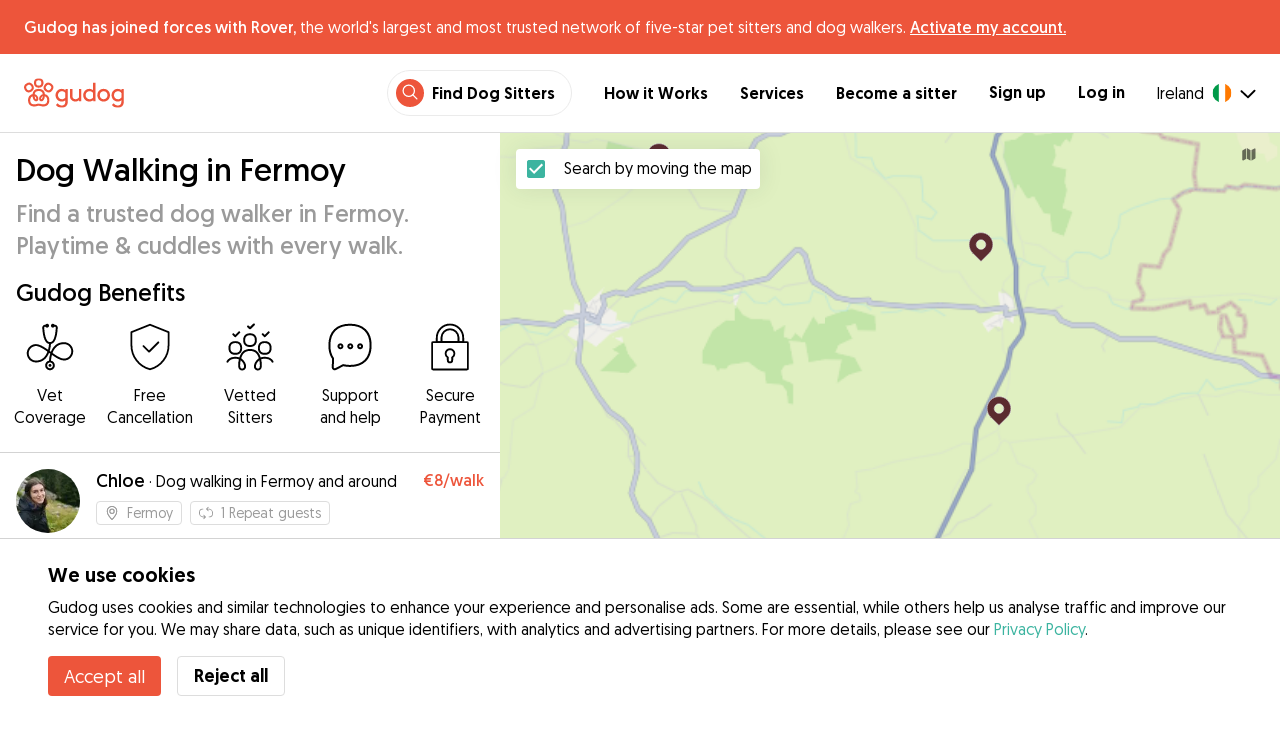

--- FILE ---
content_type: text/html; charset=utf-8
request_url: https://gudog.ie/dog-walking-fermoy
body_size: 53018
content:
<!DOCTYPE html><html lang="en-IE"><head><title>Dog Walkers in Fermoy - Dog Walking Service from €8</title><meta name="author" content="Gudog"/><meta name="description" content="If you don&#x27;t have time to walk your dog, choose one of our dog walkers in Fermoy and book online."/><meta content="width=device-width, initial-scale=1, maximum-scale=1, user-scalable=no" name="viewport"/><meta charSet="utf-8"/><meta name="twitter:card" content="summary_large_image"/><meta name="twitter:site" content="@Gudog"/><meta name="twitter:creator" content="@Gudog"/><meta name="twitter:title" content="About Gudog"/><meta name="twitter:description" content="Gudog is a platform that brings together dog owners and trustworthy dog sitters. We offer home Dog Boarding, Dog Walking and Dog Day Care."/><meta name="twitter:image:src" content="https://gudog.ie/images/meta/twitter.jpg"/><meta property="og:type" content="website"/><meta property="og:site_name" content="Gudog"/><meta property="og:locale" content="en_IE"/><meta property="fb:app_id" content="222056517915512"/><meta property="fb:admins" content="100000094355899"/><meta property="og:title" content="About Gudog"/><meta property="og:description" content="Gudog is a platform that brings together dog owners and trustworthy dog sitters. We offer home Dog Boarding, Dog Walking and Dog Day Care."/><meta property="og:image" content="https://gudog.ie/images/meta/facebook.jpg"/><meta property="og:url" content="https://gudog.ie/dog-walking-fermoy"/><meta property="al:ios:app_store_id" content="964470204"/><meta property="al:ios:app_name" content="Gudog"/><meta property="al:android:package" content="com.gudog.app"/><meta property="al:android:app_name" content="Gudog"/><link rel="canonical" href="https://gudog.ie/dog-walking-fermoy"/><script type="application/ld+json">{
              "@context": "https://schema.org",
              "@type": "Service",
              "serviceType": "Dog Walking in Fermoy",
            "description": "Dog walking service",
              "provider": {
                "@type": "LocalBusiness",
                "name": "Gudog",
                "url": "https://gudog.ie/dog-walking-fermoy",
                "aggregateRating": {
                  "@type": "AggregateRating",
                  "ratingValue": 5.0,
                  "reviewCount": 29,
                  "bestRating": 5,
                  "worstRating": 1
                },
                "areaServed": {
                  "@type": "Place",
                  "name": "Fermoy",
                  "geo": {
                    "@type": "GeoCoordinates",
                    "latitude": 52.1373,
                    "longitude": -8.28123
                  }
                },
                "currenciesAccepted": "EUR",
                "paymentAccepted": "Credit Card",
                "priceRange": "8EUR - 11EUR"
              },
              "brand": {
                "@type": "Organization",
                "name": "Gudog",
                "logo": "https://gudog.ie/images/logo.svg",
                "url": "https://gudog.ie"
              },
              "image": "https://gudog.ie/images/logo.svg"
            }</script><link rel="preload" as="image" imageSrcSet="/_next/image?url=https%3A%2F%2Fgudog.s3.amazonaws.com%2Fuser%2Favatar%2F1083566%2Fcircle_1083566_1734528449.jpeg&amp;w=576&amp;q=75 576w, /_next/image?url=https%3A%2F%2Fgudog.s3.amazonaws.com%2Fuser%2Favatar%2F1083566%2Fcircle_1083566_1734528449.jpeg&amp;w=768&amp;q=75 768w, /_next/image?url=https%3A%2F%2Fgudog.s3.amazonaws.com%2Fuser%2Favatar%2F1083566%2Fcircle_1083566_1734528449.jpeg&amp;w=992&amp;q=75 992w, /_next/image?url=https%3A%2F%2Fgudog.s3.amazonaws.com%2Fuser%2Favatar%2F1083566%2Fcircle_1083566_1734528449.jpeg&amp;w=1200&amp;q=75 1200w, /_next/image?url=https%3A%2F%2Fgudog.s3.amazonaws.com%2Fuser%2Favatar%2F1083566%2Fcircle_1083566_1734528449.jpeg&amp;w=2400&amp;q=75 2400w" imageSizes="100vw" fetchpriority="high"/><link rel="preload" as="image" imageSrcSet="/_next/image?url=https%3A%2F%2Fgudog.s3.amazonaws.com%2Fuser%2Favatar%2F435603%2Fcircle_1571858976_10b768c0-f5c5-11e9-b097-c770a761c34b.png&amp;w=576&amp;q=75 576w, /_next/image?url=https%3A%2F%2Fgudog.s3.amazonaws.com%2Fuser%2Favatar%2F435603%2Fcircle_1571858976_10b768c0-f5c5-11e9-b097-c770a761c34b.png&amp;w=768&amp;q=75 768w, /_next/image?url=https%3A%2F%2Fgudog.s3.amazonaws.com%2Fuser%2Favatar%2F435603%2Fcircle_1571858976_10b768c0-f5c5-11e9-b097-c770a761c34b.png&amp;w=992&amp;q=75 992w, /_next/image?url=https%3A%2F%2Fgudog.s3.amazonaws.com%2Fuser%2Favatar%2F435603%2Fcircle_1571858976_10b768c0-f5c5-11e9-b097-c770a761c34b.png&amp;w=1200&amp;q=75 1200w, /_next/image?url=https%3A%2F%2Fgudog.s3.amazonaws.com%2Fuser%2Favatar%2F435603%2Fcircle_1571858976_10b768c0-f5c5-11e9-b097-c770a761c34b.png&amp;w=2400&amp;q=75 2400w" imageSizes="100vw" fetchpriority="high"/><link rel="preload" as="image" imageSrcSet="/_next/image?url=https%3A%2F%2Fgudog.s3.amazonaws.com%2Fuser%2Favatar%2F809489%2Fcircle_809489_1677768505.jpeg&amp;w=576&amp;q=75 576w, /_next/image?url=https%3A%2F%2Fgudog.s3.amazonaws.com%2Fuser%2Favatar%2F809489%2Fcircle_809489_1677768505.jpeg&amp;w=768&amp;q=75 768w, /_next/image?url=https%3A%2F%2Fgudog.s3.amazonaws.com%2Fuser%2Favatar%2F809489%2Fcircle_809489_1677768505.jpeg&amp;w=992&amp;q=75 992w, /_next/image?url=https%3A%2F%2Fgudog.s3.amazonaws.com%2Fuser%2Favatar%2F809489%2Fcircle_809489_1677768505.jpeg&amp;w=1200&amp;q=75 1200w, /_next/image?url=https%3A%2F%2Fgudog.s3.amazonaws.com%2Fuser%2Favatar%2F809489%2Fcircle_809489_1677768505.jpeg&amp;w=2400&amp;q=75 2400w" imageSizes="100vw" fetchpriority="high"/><link rel="preload" as="image" imageSrcSet="/_next/image?url=https%3A%2F%2Fgudog.s3.amazonaws.com%2Fuser%2Favatar%2F966173%2Fcircle_966173_1726646064.jpeg&amp;w=576&amp;q=75 576w, /_next/image?url=https%3A%2F%2Fgudog.s3.amazonaws.com%2Fuser%2Favatar%2F966173%2Fcircle_966173_1726646064.jpeg&amp;w=768&amp;q=75 768w, /_next/image?url=https%3A%2F%2Fgudog.s3.amazonaws.com%2Fuser%2Favatar%2F966173%2Fcircle_966173_1726646064.jpeg&amp;w=992&amp;q=75 992w, /_next/image?url=https%3A%2F%2Fgudog.s3.amazonaws.com%2Fuser%2Favatar%2F966173%2Fcircle_966173_1726646064.jpeg&amp;w=1200&amp;q=75 1200w, /_next/image?url=https%3A%2F%2Fgudog.s3.amazonaws.com%2Fuser%2Favatar%2F966173%2Fcircle_966173_1726646064.jpeg&amp;w=2400&amp;q=75 2400w" imageSizes="100vw" fetchpriority="high"/><link rel="next" href="/dog-walking-fermoy"/><script type="application/ld+json">{
              "@context": "https://schema.org",
              "@type": "FAQPage",
              "mainEntity": [{"@type":"Question","name":"How Can I Find A Trusted Dog Walker Near Me in Fermoy?","acceptedAnswer":{"@type":"Answer","text":"Finding a trustworthy dog walker near you is simple & fun with Gudog. With 8 dog walkers in Fermoy ready to provide your pooch with short snappy walks or long adventures, here's how to find the perfect match for your dog: Search: Use the map or search list to discover local dog walkers in Fermoy. Book: Once you’ve found the right walker for your dog, you can securely book a one off walk or a weekly walking schedule. Photo Updates: Receive photo updates during your dog's walk, allowing you to see the routes they've taken & the fun they're having."}},{"@type":"Question","name":"How Much Does Dog Walking Cost in Fermoy?","acceptedAnswer":{"@type":"Answer","text":"The cost of a dog walk in Fermoy starts from as low as €8 per walk to an average price of €14 per walk. With 8 dog walkers in Fermoy finding a trusted dog walker who aligns with your budget is straightforward. All Gudog dog walkers provide personalised attention & walking routes tailored to your dog's exercise & health needs."}},{"@type":"Question","name":"Are Dog Walkers in Fermoy Safe?","acceptedAnswer":{"@type":"Answer","text":"Absolutely! With 20 dog walks completed & 7 positive reviews from dog owners, our dog walkers are the best of the best. Every Gudog walker also must pass our vetting process, where the Gudog team assesses their experience, professional qualifications, photos & review from dog owners. In the past 12 months only 14% of dog walker applicants in Fermoy were accepted to join Gudog. For additional extra safety: We advise all dog owners to arrange a meet & greet before any booking to meet the walker, practise a short walking route together, & confirm there is a good match with your dog. Every dog walking service booked via Gudog comes with Veterinary Cover, for additional safety for your dog."}},{"@type":"Question","name":"How Long Is A Dog Walk in Fermoy?","acceptedAnswer":{"@type":"Answer","text":"Gudog dog walkers in Fermoy tailor their walks to individual dogs, from 30 minute brief outings to rambling adventures. This flexibility ensures that whether your dog prefers a short, energetic walk or a lengthy wander, there is an option to keep them happy & healthy. Simply message your desired dog walker directly to find the perfect walk based on your dog's age, health & fitness."}},{"@type":"Question","name":"Can I Meet My Dog Walker Before My Booking in Fermoy?","acceptedAnswer":{"@type":"Answer","text":"Of course! Once you have confirmed your booking with your chosen Dog Walker in Fermoy, we recommend all dog owners organise a meet-and-greet. This provides an opportunity to meet the walker in person, practise a short walk together, discuss your dog's specific walking needs & ensure a good fit between your dog and the walker. Remember, you can cancel a booking on Gudog at any time for a 100% refund up to 3 days before the booking starts."}},{"@type":"Question","name":"Can Dog Walkers in Fermoy Accommodate Dogs with Special Medical Needs?","acceptedAnswer":{"@type":"Answer","text":"Yesa! Our network of 8 experienced dog walkers in Fermoy includes many who are well-equipped & qualified to care for dogs with special medical needs. Whether your furry friend requires slow-paced walks due to mobility issues, needs medication administered, or has specific dietary needs, our dog walkers are ready for the task. We strongly advise discussing your dog's health requirements in detail before any booking to ensure each walk is perfectly suited to your dog's needs."}},{"@type":"Question","name":"Can I Book a Dog Walker At The Last Minute in Fermoy?","acceptedAnswer":{"@type":"Answer","text":"Yes of course! We know life can be unpredictable & sometimes you will need to make a last minute dog walking booking. With a network of 8 vetted dog walkers in Fermoy Gudog has you covered. There's no need to scramble for recommendations from friends or start making frantic phone calls, simply find the dog walker who is best suited to your dog, then message & book through Gudog."}},{"@type":"Question","name":"Can I Schedule Repeated Dog Walks with the Same Dog Walker in Fermoy","acceptedAnswer":{"@type":"Answer","text":"While there are 8 dog walkers in Fermoy, once you've found the right match for your dog, consistency is key to building a strong, trusting relationship. Regularly scheduled walks help your dog walker to better understand your dog's requirements to build an optimal exercise schedule & provide a sense of comfort and familiarity, which is essential for your dog's happiness and health."}},{"@type":"Question","name":"Can I Leave A Review For My Dog Walker in Fermoy?","acceptedAnswer":{"@type":"Answer","text":"Of course! After your dog walking booking is complete, you will receive an email asking you to rate & review for your dog walker. This crucial feedback now only allows you to share your experience, but helps to build trust to help other dog owners in Fermoy to make informed decisions when finding the perfect dog walker for them."}},{"@type":"Question","name":"Is My Dog Too Young To Book A Dog Walker In Fermoy?","acceptedAnswer":{"@type":"Answer","text":"Dogs of all ages are welcome at Gudog. However, for the safety and well-being of younger dogs in Fermoy, it's crucial to ensure they have completed their vaccination schedule and to inform your dog walker if they are leash-trained. Puppies' natural curiosity & eagerness to explore often require extra supervision which can mean an additional 'puppy rate' fee for dogs under 12 months old."}}]
            }</script><meta name="next-head-count" content="32"/><link rel="icon" href="/images/favicon.ico"/><style>
            * {
              box-sizing: border-box;
              font-family: Geomanist, sans-serif;
            }
            body {
              font-size: 16px;
              line-height: 1.43;
              margin: 0;

            }
          </style><link rel="stylesheet" href="/fonts/Geomanist.css"/><link rel="preload" href="/fonts/Geomanist-Book.woff2" as="font" crossorigin=""/><link rel="preload" href="/fonts/Geomanist-Medium.woff2" as="font" crossorigin=""/><link rel="preload" href="/fonts/Geomanist-Regular.woff2" as="font" crossorigin=""/><link rel="preload" href="/_next/static/css/8bf3eb0b09d0e017.css" as="style"/><link rel="stylesheet" href="/_next/static/css/8bf3eb0b09d0e017.css" data-n-g=""/><noscript data-n-css=""></noscript><script defer="" nomodule="" src="/_next/static/chunks/polyfills-78c92fac7aa8fdd8.js"></script><script src="/_next/static/chunks/webpack-20212e249b4f3ea1.js" defer=""></script><script src="/_next/static/chunks/framework-1412f0e7c1d3a7c6.js" defer=""></script><script src="/_next/static/chunks/main-2abe37e3ee6be6bd.js" defer=""></script><script src="/_next/static/chunks/pages/_app-82cc06f319952222.js" defer=""></script><script src="/_next/static/chunks/74034-8c3495467bb72495.js" defer=""></script><script src="/_next/static/chunks/61849-f42c4371a57447ef.js" defer=""></script><script src="/_next/static/chunks/9629-1eb07bad1ae2e119.js" defer=""></script><script src="/_next/static/chunks/92002-cb1d44a6aab4fb6c.js" defer=""></script><script src="/_next/static/chunks/95372-41e48b8947a116ae.js" defer=""></script><script src="/_next/static/chunks/41467-84a714f515e2e7d3.js" defer=""></script><script src="/_next/static/chunks/10934-8884034dbdff52f3.js" defer=""></script><script src="/_next/static/chunks/pages/search/cityservice-2417c4602ee758ad.js" defer=""></script><script src="/_next/static/ewILhn9CSLCBq4_23-I5N/_buildManifest.js" defer=""></script><script src="/_next/static/ewILhn9CSLCBq4_23-I5N/_ssgManifest.js" defer=""></script><style data-styled="" data-styled-version="5.3.0">.cTufNn{box-sizing:border-box;margin:0;min-width:0;-webkit-flex-wrap:wrap;-ms-flex-wrap:wrap;flex-wrap:wrap;}/*!sc*/
.bpjXNr{box-sizing:border-box;margin:0;min-width:0;}/*!sc*/
.bpjXNr svg{z-index:6;position:fixed;top:0;left:0;right:0;pointer-events:none;height:3px;}/*!sc*/
.bpjXNr svg path{stroke:#ED553B;}/*!sc*/
.hFlGVD{box-sizing:border-box;margin:0;min-width:0;z-index:auto;position:relative;top:auto;background:white;width:100%;}/*!sc*/
@media screen and (min-width:576px){.hFlGVD{z-index:5;position:-webkit-sticky;position:sticky;top:0;}}/*!sc*/
.hFlGVD.transparent{z-index:5;background:transparent;top:0;position:absolute;}/*!sc*/
.hFlGVD.transparent button svg{color:#ffffff;}/*!sc*/
.hFlGVD.transparent ul:not(.mobile) li{color:#ffffff;}/*!sc*/
@media screen and (min-width:576px){.hFlGVD.transparent{position:absolute;}}/*!sc*/
.hFlGVD.transparent header{border-bottom:0;}/*!sc*/
.gksRbr{box-sizing:border-box;margin:0;min-width:0;padding-top:16px;padding-bottom:16px;padding-left:16px;padding-right:16px;background-color:#ED553B;-webkit-align-items:center;-webkit-box-align:center;-ms-flex-align:center;align-items:center;}/*!sc*/
@media screen and (min-width:576px){.gksRbr{padding-left:24px;padding-right:24px;}}/*!sc*/
.fjGIUX{box-sizing:border-box;margin:0;min-width:0;color:white;}/*!sc*/
.XXkEM{box-sizing:border-box;margin:0;min-width:0;font-weight:300;}/*!sc*/
.dxKoKZ{box-sizing:border-box;margin:0;min-width:0;-webkit-flex-wrap:nowrap;-ms-flex-wrap:nowrap;flex-wrap:nowrap;-webkit-align-items:center;-webkit-box-align:center;-ms-flex-align:center;align-items:center;-webkit-box-pack:justify;-webkit-justify-content:space-between;-ms-flex-pack:justify;justify-content:space-between;border-bottom:1px solid #DDDDDD;padding-left:8px;padding-right:8px;padding-top:16px;padding-bottom:16px;}/*!sc*/
@media screen and (min-width:576px){.dxKoKZ{padding-left:24px;padding-right:24px;}}/*!sc*/
.cxPHIk{box-sizing:border-box;margin:0;min-width:0;cursor:pointer;}/*!sc*/
.cOtmZZ{box-sizing:border-box;margin:0;min-width:0;width:80px;height:24px;}/*!sc*/
@media screen and (min-width:576px){.cOtmZZ{width:100px;height:32px;}}/*!sc*/
.fzUdiI{box-sizing:border-box;margin:0;min-width:0;}/*!sc*/
.iOBUAK{box-sizing:border-box;margin:0;min-width:0;-webkit-align-items:center;-webkit-box-align:center;-ms-flex-align:center;align-items:center;margin-left:auto;list-style:none;text-align:right;display:none !important;}/*!sc*/
@media screen and (min-width:576px){.iOBUAK{display:none !important;}}/*!sc*/
@media screen and (min-width:768px){.iOBUAK{display:-webkit-box !important;display:-webkit-flex !important;display:-ms-flexbox !important;display:flex !important;}}/*!sc*/
.iOBUAK.mobile{position:fixed;top:0;bottom:0;left:0;width:100%;margin:0;padding-top:8px;padding-bottom:8px;padding-left:16px;padding-right:16px;background-color:#ffffff;z-index:9999;display:none;}/*!sc*/
.iOBUAK.mobile li{display:block;padding-top:8px;padding-bottom:8px;}/*!sc*/
.dkhvvp{box-sizing:border-box;margin:0;min-width:0;-webkit-box-pack:end;-webkit-justify-content:flex-end;-ms-flex-pack:end;justify-content:flex-end;margin-bottom:4px;}/*!sc*/
@media screen and (min-width:576px){.dkhvvp{margin-bottom:0;}}/*!sc*/
.koHdog{box-sizing:border-box;margin:0;min-width:0;width:-webkit-fit-content;width:-moz-fit-content;width:fit-content;-webkit-align-items:center;-webkit-box-align:center;-ms-flex-align:center;align-items:center;-webkit-box-pack:end;-webkit-justify-content:flex-end;-ms-flex-pack:end;justify-content:flex-end;background-color:white;padding-top:8px;padding-bottom:8px;padding-left:8px;padding-right:8px;border-radius:100px;border:1px solid;border-color:#EBEBEB;}/*!sc*/
.hYsdna{box-sizing:border-box;margin:0;min-width:0;background-color:#ED553B;-webkit-box-pack:center;-webkit-justify-content:center;-ms-flex-pack:center;justify-content:center;-webkit-align-items:center;-webkit-box-align:center;-ms-flex-align:center;align-items:center;width:28px;height:28px;border-radius:16px;padding-bottom:2px;}/*!sc*/
.cHRebJ{box-sizing:border-box;margin:0;min-width:0;color:#010101;margin-left:8px;margin-right:8px;}/*!sc*/
.iXerLK{box-sizing:border-box;margin:0;min-width:0;font-size:16px;font-weight:700;display:inline-block;color:inherit;-webkit-text-decoration:none;text-decoration:none;}/*!sc*/
.iXerLK:hover,.iXerLK:focus,.iXerLK .active{color:#ED553B;}/*!sc*/
.fxTbeq{box-sizing:border-box;margin:0;min-width:0;display:block;padding-left:32px;}/*!sc*/
@media screen and (min-width:576px){.fxTbeq{display:none;}}/*!sc*/
@media screen and (min-width:768px){.fxTbeq{display:none;}}/*!sc*/
@media screen and (min-width:992px){.fxTbeq{display:none;}}/*!sc*/
@media screen and (min-width:1200px){.fxTbeq{display:block;}}/*!sc*/
.YWuDd{box-sizing:border-box;margin:0;min-width:0;display:inline;font-weight:700;padding-left:32px;}/*!sc*/
.iXthVs{box-sizing:border-box;margin:0;min-width:0;cursor:pointer;-webkit-align-items:center;-webkit-box-align:center;-ms-flex-align:center;align-items:center;}/*!sc*/
.gZrLcJ{box-sizing:border-box;margin:0;min-width:0;font-weight:400;margin-right:8px;}/*!sc*/
.igcShH{box-sizing:border-box;margin:0;min-width:0;margin-left:8px;padding-top:8px;}/*!sc*/
.eaBKgw{box-sizing:border-box;margin:0;min-width:0;display:block;}/*!sc*/
@media screen and (min-width:576px){.eaBKgw{display:block;}}/*!sc*/
@media screen and (min-width:768px){.eaBKgw{display:none;}}/*!sc*/
.jTItfe{box-sizing:border-box;margin:0;min-width:0;margin-left:auto;-webkit-align-items:center;-webkit-box-align:center;-ms-flex-align:center;align-items:center;}/*!sc*/
.jBjYIU{box-sizing:border-box;margin:0;min-width:0;color:#ffffff;padding-left:16px;padding-right:16px;}/*!sc*/
.dyQdBH{box-sizing:border-box;margin:0;min-width:0;margin-top:3px;font-size:12px;text-align:right;cursor:pointer;padding:0;background:none;border:none;margin-right:8px;}/*!sc*/
.eZkqhv{box-sizing:border-box;margin:0;min-width:0;width:100%;}/*!sc*/
.AlDeL{box-sizing:border-box;margin:0;min-width:0;width:100%;}/*!sc*/
@media screen and (min-width:576px){.AlDeL{width:100%;}}/*!sc*/
@media screen and (min-width:768px){.AlDeL{width:500px;}}/*!sc*/
.dmdHZD{box-sizing:border-box;margin:0;min-width:0;margin-left:16px;margin-right:16px;}/*!sc*/
.hxgZHp{box-sizing:border-box;margin:0;min-width:0;font-weight:300;font-size:24px;line-height:1.3333333333333333;margin-bottom:4px;font-size:24px;line-height:32px;margin-top:16px;}/*!sc*/
@media screen and (min-width:576px){.hxgZHp{margin-bottom:8px;font-size:32px;line-height:40px;}}/*!sc*/
.kfUPJx{box-sizing:border-box;margin:0;min-width:0;font-weight:300;font-size:24px;line-height:1.3333333333333333;margin-bottom:8px;color:#9A9A9A;font-size:18px;}/*!sc*/
@media screen and (min-width:576px){.kfUPJx{margin-bottom:0;font-size:24px;}}/*!sc*/
.gjJGdk{box-sizing:border-box;margin:0;min-width:0;z-index:1;padding-right:0;}/*!sc*/
.gYXnSj{box-sizing:border-box;margin:0;min-width:0;color:#010101;padding-top:8px;padding-bottom:16px;border-bottom:1px solid lightgray;}/*!sc*/
@media screen and (min-width:576px){.gYXnSj{padding-top:16px;padding-bottom:24px;}}/*!sc*/
.gEYJBy{box-sizing:border-box;margin:0;min-width:0;padding-left:16px;padding-right:16px;padding-bottom:16px;font-size:24px;line-height:30px;font-weight:300;color:#010101;}/*!sc*/
.fAaEs{box-sizing:border-box;margin:0;min-width:0;-webkit-flex:1;-ms-flex:1;flex:1;-webkit-flex-direction:column;-ms-flex-direction:column;flex-direction:column;-webkit-align-items:center;-webkit-box-align:center;-ms-flex-align:center;align-items:center;-webkit-box-pack:center;-webkit-justify-content:center;-ms-flex-pack:center;justify-content:center;padding-left:16px;padding-right:16px;}/*!sc*/
.eidIZd{box-sizing:border-box;margin:0;min-width:0;margin-bottom:8px;}/*!sc*/
.kGhHIk{box-sizing:border-box;margin:0;min-width:0;text-align:center;font-size:12px;}/*!sc*/
@media screen and (min-width:576px){.kGhHIk{font-size:16px;}}/*!sc*/
.hBfhQd{box-sizing:border-box;margin:0;min-width:0;padding-left:16px;}/*!sc*/
.ioSZvn{box-sizing:border-box;margin:0;min-width:0;-webkit-flex-wrap:nowrap;-ms-flex-wrap:nowrap;flex-wrap:nowrap;padding-top:16px;padding-bottom:16px;-webkit-flex:1;-ms-flex:1;flex:1;height:100%;}/*!sc*/
.cXZNOF{box-sizing:border-box;margin:0;min-width:0;-webkit-flex-wrap:nowrap;-ms-flex-wrap:nowrap;flex-wrap:nowrap;-webkit-flex:1;-ms-flex:1;flex:1;}/*!sc*/
.iTvwNb{box-sizing:border-box;margin:0;min-width:0;position:relative;width:64px;height:64px;margin-right:16px;}/*!sc*/
.iTvwNb .image{border-radius:50%;}/*!sc*/
.ieuiBH{box-sizing:border-box;margin:0;min-width:0;-webkit-flex-direction:column;-ms-flex-direction:column;flex-direction:column;-webkit-flex:1;-ms-flex:1;flex:1;}/*!sc*/
.cqTHxz{box-sizing:border-box;margin:0;min-width:0;-webkit-flex:1;-ms-flex:1;flex:1;}/*!sc*/
.cNSkhn{box-sizing:border-box;margin:0;min-width:0;overflow:hidden;text-overflow:ellipsis;display:-webkit-box;-webkit-line-clamp:2;-webkit-box-orient:vertical;margin:0;}/*!sc*/
.hZKkcD{box-sizing:border-box;margin:0;min-width:0;font-weight:700;font-size:30px;line-height:1.3125;color:#010101;font-size:18px;font-weight:300;}/*!sc*/
.durkQN{box-sizing:border-box;margin:0;min-width:0;font-weight:400;font-size:16px;line-height:1.5;font-weight:normal;text-overflow:ellipsis;}/*!sc*/
.ckVcaR{box-sizing:border-box;margin:0;min-width:0;margin-left:8px;}/*!sc*/
.efQRGT{box-sizing:border-box;margin:0;min-width:0;color:#ED553B;font-weight:300;line-height:1;}/*!sc*/
.cyndgC{box-sizing:border-box;margin:0;min-width:0;text-transform:lowercase;text-align:right;}/*!sc*/
.EcxZp{box-sizing:border-box;margin:0;min-width:0;margin-top:8px;}/*!sc*/
.grkmvT{box-sizing:border-box;margin:0;min-width:0;margin-right:8px;margin-bottom:4px;}/*!sc*/
.ZwTNL{box-sizing:border-box;margin:0;min-width:0;display:inline-block;text-overflow:ellipsis;white-space:nowrap;overflow:hidden;color:#9A9A9A;font-size:14px;border:1px solid #DDDDDD;border-radius:4px;height:24px;padding-left:8px;padding-right:8px;}/*!sc*/
.ZwTNL svg{margin-top:auto !important;margin-bottom:auto !important;margin-right:8px !important;}/*!sc*/
.lhlHrW{box-sizing:border-box;margin:0;min-width:0;-webkit-align-items:center;-webkit-box-align:center;-ms-flex-align:center;align-items:center;-webkit-box-pack:center;-webkit-justify-content:center;-ms-flex-pack:center;justify-content:center;height:100%;}/*!sc*/
.ehdmCq{box-sizing:border-box;margin:0;min-width:0;white-space:nowrap;overflow:hidden;text-overflow:ellipsis;-webkit-flex:1;-ms-flex:1;flex:1;}/*!sc*/
.bylCIc{box-sizing:border-box;margin:0;min-width:0;-webkit-flex-direction:row;-ms-flex-direction:row;flex-direction:row;-webkit-align-items:center;-webkit-box-align:center;-ms-flex-align:center;align-items:center;}/*!sc*/
.cWvxxq{box-sizing:border-box;margin:0;min-width:0;padding-top:8px;padding-bottom:8px;}/*!sc*/
.cWvxxq svg{font-size:16px;margin-right:2px !important;margin-left:2px !important;}/*!sc*/
.cWvxxq svg:first-of-type{margin-right:2px !important;margin-left:0px !important;}/*!sc*/
.cWvxxq svg:last-of-type{margin-right:0px !important;margin-left:2px !important;}/*!sc*/
.clXcSf{box-sizing:border-box;margin:0;min-width:0;color:#010101;font-size:16px;line-height:1;}/*!sc*/
.bcVZxq{box-sizing:border-box;margin:0;min-width:0;color:#9A9A9A;font-size:16px;line-height:1;}/*!sc*/
.cMnsOR{box-sizing:border-box;margin:0;min-width:0;-webkit-flex-direction:row;-ms-flex-direction:row;flex-direction:row;margin-left:-32px;}/*!sc*/
.csfgsO{box-sizing:border-box;margin:0;min-width:0;margin-right:8px;}/*!sc*/
.jMPvrh{box-sizing:border-box;margin:0;min-width:0;width:24px;height:24px;}/*!sc*/
.cXtyzc{box-sizing:border-box;margin:0;min-width:0;overflow:hidden;text-overflow:ellipsis;display:-webkit-box;-webkit-line-clamp:2;-webkit-box-orient:vertical;-webkit-flex:1;-ms-flex:1;flex:1;color:#9A9A9A;}/*!sc*/
.jqYTCx{box-sizing:border-box;margin:0;min-width:0;list-style:none;-webkit-box-pack:center;-webkit-justify-content:center;-ms-flex-pack:center;justify-content:center;-webkit-flex-wrap:nowrap;-ms-flex-wrap:nowrap;flex-wrap:nowrap;margin-left:8px;margin-right:8px;margin-top:24px;padding:0;}/*!sc*/
.bqRPON{box-sizing:border-box;margin:0;min-width:0;border-width:1px 0px 1px 1px;width:48px;height:48px;box-sizing:border-box;border-color:#DDDDDD;border-style:solid;text-align:center;border-radius:50% 0 0 50%;font-size:16px;}/*!sc*/
.bqRPON.active{background-color:#3CB4A0;border-color:#3CB4A0;}/*!sc*/
.bqRPON.active a{color:#ffffff;}/*!sc*/
.bqRPON a{color:#010101;-webkit-text-decoration:none;text-decoration:none;cursor:pointer;height:100%;width:100%;display:block;line-height:48px;font-size:16px;}/*!sc*/
@media screen and (min-width:576px){.bqRPON{font-size:24px;}}/*!sc*/
.jqpmZZ{box-sizing:border-box;margin:0;min-width:0;border-width:1px 0px 1px 1px;width:48px;height:48px;box-sizing:border-box;border-color:#DDDDDD;border-style:solid;text-align:center;font-size:16px;}/*!sc*/
.jqpmZZ.active{background-color:#3CB4A0;border-color:#3CB4A0;}/*!sc*/
.jqpmZZ.active a{color:#ffffff;}/*!sc*/
.jqpmZZ a{color:#010101;-webkit-text-decoration:none;text-decoration:none;cursor:pointer;height:100%;width:100%;display:block;line-height:48px;font-size:16px;}/*!sc*/
@media screen and (min-width:576px){.jqpmZZ{font-size:24px;}}/*!sc*/
.cqzshQ{box-sizing:border-box;margin:0;min-width:0;border-width:1px 1px 1px 1px;width:48px;height:48px;box-sizing:border-box;border-color:#DDDDDD;border-style:solid;text-align:center;border-radius:0 50% 50% 0;font-size:16px;}/*!sc*/
.cqzshQ.active{background-color:#3CB4A0;border-color:#3CB4A0;}/*!sc*/
.cqzshQ.active a{color:#ffffff;}/*!sc*/
.cqzshQ a{color:#010101;-webkit-text-decoration:none;text-decoration:none;cursor:pointer;height:100%;width:100%;display:block;line-height:48px;font-size:16px;}/*!sc*/
@media screen and (min-width:576px){.cqzshQ{font-size:24px;}}/*!sc*/
.jnwtgL{box-sizing:border-box;margin:0;min-width:0;padding-left:32px;padding-right:32px;margin-top:24px;margin-bottom:24px;}/*!sc*/
.BySJC{box-sizing:border-box;margin:0;min-width:0;list-style:none;display:block;font-size:14px;color:#DDDDDD;padding-left:0;overflow:hidden;white-space:nowrap;text-overflow:ellipsis;}/*!sc*/
.iKJjZM{box-sizing:border-box;margin:0;min-width:0;display:inline-block;color:#181818;}/*!sc*/
.fHKbwE{box-sizing:border-box;margin:0;min-width:0;color:lightgray;padding-left:8px;padding-right:8px;}/*!sc*/
.cBBnpd{box-sizing:border-box;margin:0;min-width:0;color:#DDDDDD;display:inline;}/*!sc*/
.kehtfW{box-sizing:border-box;margin:0;min-width:0;padding-left:16px;padding-right:16px;padding-bottom:40px;}/*!sc*/
@media screen and (min-width:576px){.kehtfW{padding-left:16px;padding-right:16px;}}/*!sc*/
@media screen and (min-width:768px){.kehtfW{padding-left:32px;padding-right:32px;}}/*!sc*/
@media screen and (min-width:992px){.kehtfW{padding-left:8.33333vw;padding-right:8.33333vw;}}/*!sc*/
.fedplV{box-sizing:border-box;margin:0;min-width:0;padding-top:24px;padding-bottom:24px;}/*!sc*/
@media screen and (min-width:576px){.fedplV{padding-top:24px;padding-bottom:24px;}}/*!sc*/
@media screen and (min-width:768px){.fedplV{padding-top:40px;padding-bottom:40px;}}/*!sc*/
.dhKGDa{box-sizing:border-box;margin:0;min-width:0;padding-left:0;padding-right:0;}/*!sc*/
@media screen and (min-width:576px){.dhKGDa{padding-left:0;padding-right:0;}}/*!sc*/
@media screen and (min-width:768px){.dhKGDa{padding-left:0;padding-right:0;}}/*!sc*/
.iXzTyw{box-sizing:border-box;margin:0;min-width:0;background-color:#ffffff;border-radius:2px;box-shadow:0 0 25px 0 rgba(38,55,70,0.1);padding-left:24px;padding-right:24px;padding-top:24px;padding-bottom:24px;}/*!sc*/
@media screen and (min-width:576px){.iXzTyw{padding-left:24px;padding-right:24px;padding-top:24px;padding-bottom:24px;}}/*!sc*/
@media screen and (min-width:768px){.iXzTyw{padding-left:64px;padding-right:64px;padding-top:40px;padding-bottom:40px;}}/*!sc*/
.gvmDgv{box-sizing:border-box;margin:0;min-width:0;font-size:20px;font-family:inherit;font-weight:700;line-height:1.25;font-weight:700;font-size:30px;line-height:1.3125;}/*!sc*/
.dDFKXk{box-sizing:border-box;margin:0;min-width:0;-webkit-align-items:center;-webkit-box-align:center;-ms-flex-align:center;align-items:center;}/*!sc*/
.dOFZje{box-sizing:border-box;margin:0;min-width:0;margin-left:8px;margin-top:2px;}/*!sc*/
.bDnwib{box-sizing:border-box;margin:0;min-width:0;gap:16px;border-bottom:1px solid lightGrey;margin-top:24px;margin-bottom:16px;padding-bottom:32px;-webkit-flex-direction:column;-ms-flex-direction:column;flex-direction:column;}/*!sc*/
@media screen and (min-width:576px){.bDnwib{gap:64px;}}/*!sc*/
@media screen and (min-width:576px){.bDnwib{margin-bottom:24px;padding-bottom:32px;-webkit-flex-direction:row;-ms-flex-direction:row;flex-direction:row;}}/*!sc*/
.ksuUQX{box-sizing:border-box;margin:0;min-width:0;width:100%;-webkit-flex-direction:row;-ms-flex-direction:row;flex-direction:row;}/*!sc*/
@media screen and (min-width:576px){.ksuUQX{width:50%;-webkit-flex-direction:column;-ms-flex-direction:column;flex-direction:column;}}/*!sc*/
.bDsRoy{box-sizing:border-box;margin:0;min-width:0;-webkit-flex-shrink:0;-ms-flex-negative:0;flex-shrink:0;margin-top:8px;margin-right:16px;}/*!sc*/
@media screen and (min-width:576px){.bDsRoy{margin-top:0;margin-right:0;}}/*!sc*/
.cDMwiH{box-sizing:border-box;margin:0;min-width:0;font-size:20px;font-family:inherit;font-weight:700;line-height:1.25;font-weight:300;font-size:24px;line-height:1.3333333333333333;font-size:24px;font-weight:300;}/*!sc*/
.jhIKXy{box-sizing:border-box;margin:0;min-width:0;width:100%;}/*!sc*/
@media screen and (min-width:576px){.jhIKXy{width:100%;}}/*!sc*/
@media screen and (min-width:768px){.jhIKXy{width:100%;}}/*!sc*/
.eqspXb{box-sizing:border-box;margin:0;min-width:0;padding-top:8px;white-space:pre-wrap;}/*!sc*/
.laVLLs{box-sizing:border-box;margin:0;min-width:0;white-space:pre-wrap;padding-top:8px;}/*!sc*/
.laVLLs *{margin:0;padding:0;}/*!sc*/
.laVLLs ul{margin-left:24px;}/*!sc*/
.laVLLs .faq{margin-bottom:32px;}/*!sc*/
.laVLLs p,.laVLLs li{text-align:left;margin-bottom:16px;color:#9A9A9A;line-height:24px;}/*!sc*/
.laVLLs p strong,.laVLLs li strong{color:#181818;font-weight:300;}/*!sc*/
.laVLLs li{margin-bottom:8px;}/*!sc*/
.laVLLs h1,.laVLLs h2,.laVLLs h3,.laVLLs h4{text-align:left;margin-bottom:16px;}/*!sc*/
.laVLLs h1{font-weight:700;font-size:40px;line-height:1.2;}/*!sc*/
.laVLLs h2{font-weight:700;font-size:30px;line-height:1.3125;}/*!sc*/
.laVLLs h3{font-weight:300;font-size:24px;line-height:1.3333333333333333;}/*!sc*/
.laVLLs h4_highlight{font-weight:700;font-size:16px;line-height:1.5;}/*!sc*/
.laVLLs h4{font-weight:400;font-size:16px;line-height:1.5;}/*!sc*/
.laVLLs h5{font-weight:400;font-size:14px;line-height:1.1428571428571428;}/*!sc*/
.laVLLs note{font-weight:400;font-size:8px;line-height:1;}/*!sc*/
.laVLLs heading{font-family:inherit;line-height:1.25;font-weight:700;}/*!sc*/
.laVLLs display{font-family:inherit;font-weight:700;line-height:1.25;font-size:24px;}/*!sc*/
@media screen and (min-width:576px){.laVLLs display{font-size:32px;}}/*!sc*/
@media screen and (min-width:768px){.laVLLs display{font-size:48px;}}/*!sc*/
.laVLLs caps{text-transform:uppercase;-webkit-letter-spacing:0.1em;-moz-letter-spacing:0.1em;-ms-letter-spacing:0.1em;letter-spacing:0.1em;}/*!sc*/
.laVLLs .section{margin-bottom:16px;}/*!sc*/
.laVLLs a{color:#1F8C8D;font-weight:300;}/*!sc*/
.laVLLs iframe{width:100%;}/*!sc*/
.laVLLs .row{display:-webkit-box;display:-webkit-flex;display:-ms-flexbox;display:flex;-webkit-flex-direction:column;-ms-flex-direction:column;flex-direction:column;}/*!sc*/
@media screen and (min-width:576px){.laVLLs .row{-webkit-flex-direction:column;-ms-flex-direction:column;flex-direction:column;}}/*!sc*/
@media screen and (min-width:768px){.laVLLs .row{-webkit-flex-direction:row;-ms-flex-direction:row;flex-direction:row;}}/*!sc*/
.kUcGta{box-sizing:border-box;margin:0;min-width:0;border-top:1px solid #DDDDDD;border-bottom:1px solid #DDDDDD;margin-top:16px;padding-top:32px;margin-bottom:8px;padding-bottom:24px;padding-left:8px;padding-right:8px;-webkit-flex-direction:column;-ms-flex-direction:column;flex-direction:column;}/*!sc*/
@media screen and (min-width:576px){.kUcGta{margin-top:24px;padding-top:48px;margin-bottom:24px;padding-bottom:32px;padding-left:0;padding-right:0;-webkit-flex-direction:row;-ms-flex-direction:row;flex-direction:row;}}/*!sc*/
.dhsCJL{box-sizing:border-box;margin:0;min-width:0;width:100%;margin-right:0;margin-bottom:24px;}/*!sc*/
@media screen and (min-width:576px){.dhsCJL{width:50%;margin-right:64px;margin-bottom:0;}}/*!sc*/
.gTLqRA{box-sizing:border-box;margin:0;min-width:0;max-width:750px;}/*!sc*/
.bTbndc{box-sizing:border-box;margin:0;min-width:0;font-size:20px;font-family:inherit;font-weight:700;line-height:1.25;font-family:inherit;line-height:1.25;font-weight:700;font-size:24px;font-weight:300;margin-bottom:32px;}/*!sc*/
.dIyzWW{box-sizing:border-box;margin:0;min-width:0;margin-bottom:16px;}/*!sc*/
.jTkUBf{box-sizing:border-box;margin:0;min-width:0;margin-right:16px;-webkit-flex-shrink:0;-ms-flex-negative:0;flex-shrink:0;}/*!sc*/
.bJqGGA{box-sizing:border-box;margin:0;min-width:0;font-weight:700;}/*!sc*/
.jEWTKL{box-sizing:border-box;margin:0;min-width:0;width:100%;}/*!sc*/
@media screen and (min-width:576px){.jEWTKL{width:50%;}}/*!sc*/
.ikbFCA{box-sizing:border-box;margin:0;min-width:0;font-weight:300;font-size:24px;line-height:1.3333333333333333;margin-bottom:16px;}/*!sc*/
.eBpNNS{box-sizing:border-box;margin:0;min-width:0;border-bottom:1px solid #DDDDDD;cursor:pointer;padding-bottom:8px;}/*!sc*/
.eOGtNr{box-sizing:border-box;margin:0;min-width:0;padding-bottom:8px;padding-top:16px;-webkit-align-items:center;-webkit-box-align:center;-ms-flex-align:center;align-items:center;-webkit-box-pack:justify;-webkit-justify-content:space-between;-ms-flex-pack:justify;justify-content:space-between;}/*!sc*/
.cWnMdr{box-sizing:border-box;margin:0;min-width:0;font-weight:400;font-size:16px;line-height:1.5;font-weight:700;color:#010101;}/*!sc*/
.jcTKpe{box-sizing:border-box;margin:0;min-width:0;padding-bottom:8px;}/*!sc*/
.dTMpem{box-sizing:border-box;margin:0;min-width:0;color:#010101;}/*!sc*/
.kXdMCq{box-sizing:border-box;margin:0;min-width:0;cursor:pointer;padding-bottom:8px;}/*!sc*/
.oKFNj{box-sizing:border-box;margin:0;min-width:0;-webkit-flex-wrap:wrap;-ms-flex-wrap:wrap;flex-wrap:wrap;padding-top:0;margin-left:auto;margin-right:auto;}/*!sc*/
@media screen and (min-width:576px){.oKFNj{padding-top:0;}}/*!sc*/
@media screen and (min-width:768px){.oKFNj{padding-top:40px;}}/*!sc*/
.beBpCf{box-sizing:border-box;margin:0;min-width:0;margin-top:24px;margin-bottom:24px;width:100%;}/*!sc*/
@media screen and (min-width:576px){.beBpCf{margin-top:0;margin-bottom:0;width:50%;}}/*!sc*/
.eoLbZR{box-sizing:border-box;margin:0;min-width:0;font-size:20px;font-family:inherit;font-weight:700;line-height:1.25;font-weight:700;font-size:30px;line-height:1.3125;font-size:24px;font-weight:300;margin-bottom:16px;}/*!sc*/
.bImXBP{box-sizing:border-box;margin:0;min-width:0;font-size:20px;font-family:inherit;font-weight:700;line-height:1.25;font-weight:300;font-size:24px;line-height:1.3333333333333333;font-size:18px;line-height:1.5;}/*!sc*/
.cWBDZS{box-sizing:border-box;margin:0;min-width:0;font-size:20px;font-family:inherit;font-weight:700;line-height:1.25;font-weight:700;font-size:30px;line-height:1.3125;font-size:24px;font-weight:300;padding-bottom:16px;}/*!sc*/
.kcMjCz{box-sizing:border-box;margin:0;min-width:0;position:fixed;z-index:100;bottom:0;left:0;width:100%;background-color:white;padding-left:48px;padding-right:48px;padding-top:24px;padding-bottom:24px;border-top:1px solid lightgray;}/*!sc*/
.kmtwxI{box-sizing:border-box;margin:0;min-width:0;font-size:20px;font-family:inherit;font-weight:700;line-height:1.25;margin-bottom:8px;}/*!sc*/
.fihsFk{box-sizing:border-box;margin:0;min-width:0;color:#010101;margin-bottom:16px;}/*!sc*/
.fihsFk a:-webkit-any-link{color:#3CB4A0;}/*!sc*/
.bOmVAo{box-sizing:border-box;margin:0;min-width:0;-webkit-appearance:none;-moz-appearance:none;appearance:none;display:inline-block;text-align:center;line-height:inherit;-webkit-text-decoration:none;text-decoration:none;font-size:inherit;padding-left:24px;padding-right:24px;padding-top:16px;padding-bottom:16px;color:white;background-color:#ED553B;border:0;border-radius:4px;cursor:pointer;font-size:18px;line-height:24px;padding-left:16px;padding-right:16px;padding-top:0;padding-bottom:0;min-height:40px;margin-right:16px;}/*!sc*/
.knuXys{box-sizing:border-box;margin:0;min-width:0;-webkit-appearance:none;-moz-appearance:none;appearance:none;display:inline-block;text-align:center;line-height:inherit;-webkit-text-decoration:none;text-decoration:none;font-size:inherit;padding-left:24px;padding-right:24px;padding-top:16px;padding-bottom:16px;color:white;background-color:#ED553B;border:0;border-radius:4px;cursor:pointer;font-weight:700;color:#010101;background-color:transparent;border-radius:4px;border:1px solid #DDDDDD;cursor:pointer;font-size:18px;line-height:24px;padding-left:16px;padding-right:16px;padding-top:0;padding-bottom:0;min-height:40px;}/*!sc*/
.knuXys:hover{border-color:#010101;}/*!sc*/
.knuXys:focus{outline:none;}/*!sc*/
.knuXys:disabled{color:#333;border-color:default;}/*!sc*/
.hnzlvN{box-sizing:border-box;margin:0;min-width:0;padding-left:24px;padding-right:24px;padding-top:40px;padding-bottom:40px;background-color:#EBEBEB;}/*!sc*/
@media screen and (min-width:576px){.hnzlvN{padding-left:24px;padding-right:24px;padding-top:40px;padding-bottom:40px;}}/*!sc*/
@media screen and (min-width:768px){.hnzlvN{padding-left:100px;padding-right:100px;padding-top:64px;padding-bottom:64px;}}/*!sc*/
.jEgUdf{box-sizing:border-box;margin:0;min-width:0;font-size:20px;font-family:inherit;font-weight:700;line-height:1.25;font-weight:700;font-size:30px;line-height:1.3125;padding-bottom:24px;}/*!sc*/
.cRJwOs{box-sizing:border-box;margin:0;min-width:0;width:100%;-webkit-box-pack:justify;-webkit-justify-content:space-between;-ms-flex-pack:justify;justify-content:space-between;-webkit-flex-wrap:wrap;-ms-flex-wrap:wrap;flex-wrap:wrap;}/*!sc*/
.cBxYPc{box-sizing:border-box;margin:0;min-width:0;width:100%;padding-bottom:16px;padding-right:32px;}/*!sc*/
@media screen and (min-width:576px){.cBxYPc{width:50%;}}/*!sc*/
@media screen and (min-width:768px){.cBxYPc{width:50%;}}/*!sc*/
@media screen and (min-width:992px){.cBxYPc{width:50%;}}/*!sc*/
@media screen and (min-width:1200px){.cBxYPc{width:25%;}}/*!sc*/
.hbMjmm{box-sizing:border-box;margin:0;min-width:0;font-size:20px;font-family:inherit;font-weight:700;line-height:1.25;font-weight:300;font-size:24px;line-height:1.3333333333333333;font-size:18px;font-weight:300;padding-bottom:8px;}/*!sc*/
.hNUVcv{box-sizing:border-box;margin:0;min-width:0;color:#3CB4A0;font-size:18px;font-weight:300;}/*!sc*/
.hnVuHl{box-sizing:border-box;margin:0;min-width:0;background-color:#033243;color:#ffffff;position:absolute;top:100%;-webkit-flex-wrap:wrap;-ms-flex-wrap:wrap;flex-wrap:wrap;padding-left:24px;padding-right:24px;padding-top:40px;padding-bottom:40px;width:100%;}/*!sc*/
@media screen and (min-width:576px){.hnVuHl{padding-left:24px;padding-right:24px;padding-top:40px;padding-bottom:40px;}}/*!sc*/
@media screen and (min-width:768px){.hnVuHl{padding-left:100px;padding-right:100px;padding-top:64px;padding-bottom:64px;}}/*!sc*/
.iMtvUg{box-sizing:border-box;margin:0;min-width:0;width:100%;padding-bottom:24px;}/*!sc*/
@media screen and (min-width:576px){.iMtvUg{width:20%;padding-bottom:24px;}}/*!sc*/
@media screen and (min-width:768px){.iMtvUg{width:20%;padding-bottom:0;}}/*!sc*/
.cdsNLY{box-sizing:border-box;margin:0;min-width:0;cursor:pointer;padding-top:8px;padding-bottom:8px;}/*!sc*/
.eOtqwb{box-sizing:border-box;margin:0;min-width:0;cursor:pointer;color:#ffffff;padding-top:8px;padding-bottom:8px;}/*!sc*/
.bcDqvs{box-sizing:border-box;margin:0;min-width:0;padding-top:8px;padding-bottom:8px;}/*!sc*/
.FIBfv{box-sizing:border-box;margin:0;min-width:0;color:#ffffff;padding-top:8px;padding-bottom:8px;}/*!sc*/
.hvbHCL{box-sizing:border-box;margin:0;min-width:0;width:100%;padding-top:8px;padding-bottom:8px;}/*!sc*/
.kAxNCP{box-sizing:border-box;margin:0;min-width:0;padding-left:16px;padding-right:16px;}/*!sc*/
.cMeTAg{box-sizing:border-box;margin:0;min-width:0;background-color:#DDDDDD;width:100%;height:1px;margin-top:16px;margin-bottom:16px;}/*!sc*/
.dQjnpz{box-sizing:border-box;margin:0;min-width:0;width:50%;}/*!sc*/
.gyEWLe{box-sizing:border-box;margin:0;min-width:0;width:54px;height:16;}/*!sc*/
@media screen and (min-width:576px){.gyEWLe{width:54px;height:16px;}}/*!sc*/
@media screen and (min-width:768px){.gyEWLe{width:54px;height:16px;}}/*!sc*/
.dXA-dau{box-sizing:border-box;margin:0;min-width:0;float:right;width:50%;}/*!sc*/
.kEGcrp{box-sizing:border-box;margin:0;min-width:0;color:#9A9A9A;float:right;font-size:14px;-webkit-letter-spacing:0.5px;-moz-letter-spacing:0.5px;-ms-letter-spacing:0.5px;letter-spacing:0.5px;}/*!sc*/
.jogPuK{box-sizing:border-box;margin:0;min-width:0;font-size:12px;color:#9A9A9A;}/*!sc*/
.jogPuK a{color:#9A9A9A;}/*!sc*/
data-styled.g1[id="sc-bdnxRM"]{content:"cTufNn,bpjXNr,hFlGVD,gksRbr,fjGIUX,XXkEM,dxKoKZ,cxPHIk,cOtmZZ,fzUdiI,iOBUAK,dkhvvp,koHdog,hYsdna,cHRebJ,iXerLK,fxTbeq,YWuDd,iXthVs,gZrLcJ,igcShH,eaBKgw,jTItfe,jBjYIU,dyQdBH,eZkqhv,AlDeL,dmdHZD,hxgZHp,kfUPJx,gjJGdk,gYXnSj,gEYJBy,fAaEs,eidIZd,kGhHIk,hBfhQd,ioSZvn,cXZNOF,iTvwNb,ieuiBH,cqTHxz,cNSkhn,hZKkcD,durkQN,ckVcaR,efQRGT,cyndgC,EcxZp,grkmvT,ZwTNL,lhlHrW,ehdmCq,bylCIc,cWvxxq,clXcSf,bcVZxq,cMnsOR,csfgsO,jMPvrh,cXtyzc,jqYTCx,bqRPON,jqpmZZ,cqzshQ,jnwtgL,BySJC,iKJjZM,fHKbwE,cBBnpd,kehtfW,fedplV,dhKGDa,iXzTyw,gvmDgv,dDFKXk,dOFZje,bDnwib,ksuUQX,bDsRoy,cDMwiH,jhIKXy,eqspXb,laVLLs,kUcGta,dhsCJL,gTLqRA,bTbndc,dIyzWW,jTkUBf,bJqGGA,jEWTKL,ikbFCA,eBpNNS,eOGtNr,cWnMdr,jcTKpe,dTMpem,kXdMCq,oKFNj,beBpCf,eoLbZR,bImXBP,cWBDZS,kcMjCz,kmtwxI,fihsFk,bOmVAo,knuXys,hnzlvN,jEgUdf,cRJwOs,cBxYPc,hbMjmm,hNUVcv,hnVuHl,iMtvUg,cdsNLY,eOtqwb,bcDqvs,FIBfv,hvbHCL,kAxNCP,cMeTAg,dQjnpz,gyEWLe,dXA-dau,kEGcrp,jogPuK,"}/*!sc*/
.gfuSqG{display:-webkit-box;display:-webkit-flex;display:-ms-flexbox;display:flex;}/*!sc*/
data-styled.g2[id="sc-gtsrHT"]{content:"gfuSqG,"}/*!sc*/
.hiGvxk{-webkit-text-decoration:none;text-decoration:none;color:inherit;}/*!sc*/
data-styled.g3[id="sc-8b28c1e2-0"]{content:"hiGvxk,"}/*!sc*/
*{box-sizing:border-box;font-family:Geomanist,sans-serif;}/*!sc*/
body{font-size:16px;line-height:1.43;margin:0;}/*!sc*/
.grecaptcha-badge{visibility:hidden;}/*!sc*/
data-styled.g6[id="sc-global-cWfhzt1"]{content:"sc-global-cWfhzt1,"}/*!sc*/
.hfzLMt{color:black;background-color:#F9B342;border-color:#F9B342;border:1;}/*!sc*/
data-styled.g7[id="sc-36441ece-0"]{content:"hrGYZI,hfzLMt,"}/*!sc*/
.Jihpp{position:relative;}/*!sc*/
.Jihpp .image{border-radius:50%;}/*!sc*/
data-styled.g8[id="sc-69c32612-0"]{content:"Jihpp,"}/*!sc*/
.jEvFNv{position:relative;cursor:pointer;border-bottom:1px solid #DDDDDD;padding-right:8px;border-right:8px solid #fff;}/*!sc*/
.jEvFNv.nohover{padding-right:0px;}/*!sc*/
.jEvFNv:not(.nohover):hover{border-right:8px solid #ED553B;}/*!sc*/
data-styled.g9[id="sc-159d1f2a-0"]{content:"jEvFNv,"}/*!sc*/
.efgwx{-webkit-text-decoration:none;text-decoration:none;color:inherit;}/*!sc*/
data-styled.g10[id="sc-159d1f2a-1"]{content:"efgwx,"}/*!sc*/
.bZPdWQ{margin:0;padding:0;}/*!sc*/
.bZPdWQ li{list-style:none;margin:8px 0;}/*!sc*/
data-styled.g11[id="sc-205e96b6-0"]{content:"bZPdWQ,"}/*!sc*/
.iTftO{font-size:18px;font-weight:300;}/*!sc*/
.iTftO a{color:#010101;-webkit-text-decoration:none;text-decoration:none;}/*!sc*/
data-styled.g12[id="sc-205e96b6-1"]{content:"iTftO,"}/*!sc*/
.ifMWCu{height:100%;width:100%;}/*!sc*/
data-styled.g13[id="sc-98fa36f2-0"]{content:"ifMWCu,"}/*!sc*/
</style></head><body style="overscroll-behavior:none;position:relative;min-height:100vh"><div id="__next"><noscript>
      <iframe src="https://www.googletagmanager.com/ns.html?id=GTM-P2FQ283&gtm_auth=-7JFWN6s7itneDFF-Mbr5g&gtm_preview=env-2&gtm_cookies_win=x" height="0" width="0" style="display:none;visibility:hidden" id="tag-manager"></iframe></noscript><div class="sc-bdnxRM sc-gtsrHT cTufNn gfuSqG"><div class="sc-bdnxRM bpjXNr"><svg viewBox="0 0 100 1" preserveAspectRatio="none" style="display:block;width:0%"><path d="M 0,0.5 L 100,0.5" stroke-width="1" fill-opacity="0" style="stroke-dasharray:100, 100;stroke-dashoffset:0"></path></svg></div><div width="1" class="sc-bdnxRM hFlGVD"><div class="sc-bdnxRM sc-gtsrHT gksRbr gfuSqG banner"><div color="white" class="sc-bdnxRM fjGIUX"><span font-weight="book" class="sc-bdnxRM XXkEM">Gudog has joined forces with Rover,</span> the world&#x27;s largest and most trusted network of five-star pet sitters and dog walkers. <a style="font-weight:300;color:white" href="/login">Activate my account.</a></div></div><header class="sc-bdnxRM sc-gtsrHT dxKoKZ gfuSqG"><div class="sc-bdnxRM cxPHIk"><a href="/" class="sc-8b28c1e2-0 hiGvxk"><div width="80px,100px" height="24px,32px" class="sc-bdnxRM cOtmZZ"><svg width="100%" height="100%" viewBox="0 0 630 187" xmlns="http://www.w3.org/2000/svg" xmlns:xlink="http://www.w3.org/1999/xlink" color="#ED553B" name="logo"><defs><path d="M118.416 113.383c-1.014 9.642-5.386 20.922-9.482 19.09-4.868-2.176 4.285-19.09 9.482-19.09zm-51.38 0c5.195 0 14.348 16.914 9.481 19.09-4.097 1.832-8.469-9.448-9.482-19.09zm72.8 45.482c-4.232 4.079-10.699 6.145-19.222 6.145-4.748 0-9.693-1.219-14.475-2.398-4.687-1.157-9.115-2.249-13.413-2.249-4.3 0-8.727 1.092-13.414 2.249-4.783 1.179-9.728 2.398-14.476 2.398-8.523 0-14.99-2.066-19.222-6.145-4.37-4.211-6.586-10.828-6.586-19.663 0-8.834 2.216-15.448 6.587-19.662 2.503-2.412 5.318-4.141 8.327-5.14 1.752 14.458 8.407 31.532 22.514 31.532 4.451 0 8.293-1.899 10.82-5.346 2.004-2.736 3.065-6.336 3.065-10.404 0-11.057-7.967-25.827-23.05-29.429.8-5.927 2.878-10.537 6.212-13.748 4.232-4.078 10.7-6.147 19.222-6.147h.001c8.523 0 14.99 2.069 19.221 6.147 3.334 3.211 5.413 7.821 6.213 13.748-15.083 3.602-23.05 18.372-23.05 29.429 0 4.068 1.06 7.668 3.065 10.404 2.527 3.447 6.368 5.346 10.82 5.346 14.106 0 20.762-17.074 22.513-31.532 3.01.999 5.824 2.728 8.327 5.14 4.371 4.214 6.587 10.828 6.587 19.662 0 8.835-2.216 15.452-6.586 19.663zm9.34-49.014c-4.996-4.815-11.048-8.002-17.485-9.281-.999-9.749-4.487-17.556-10.405-23.256-6.825-6.578-16.434-9.915-28.56-9.915-12.128 0-21.736 3.337-28.562 9.915-5.917 5.7-9.406 13.507-10.404 23.256-6.438 1.279-12.49 4.466-17.485 9.281-7.104 6.846-10.706 16.721-10.706 29.351 0 12.632 3.602 22.508 10.706 29.355 6.826 6.578 16.436 9.912 28.561 9.912 6.383 0 12.394-1.482 17.698-2.79 3.871-.955 7.527-1.857 10.191-1.857h.001c2.664 0 6.32.902 10.191 1.857 5.303 1.308 11.314 2.79 17.697 2.79 12.125 0 21.735-3.334 28.561-9.912 7.104-6.847 10.706-16.723 10.706-29.355 0-12.63-3.602-22.505-10.706-29.351zm18.601-41.418c-3.197 4.565-6.65 7.239-10.265 7.944-3.728.726-8.006-.582-12.73-3.89-4.726-3.308-7.42-6.885-8.01-10.634-.573-3.638.757-7.797 3.952-12.363 3.2-4.566 6.653-7.239 10.265-7.945h.001c.667-.129 1.35-.194 2.052-.194 3.22 0 6.801 1.369 10.681 4.085 4.725 3.308 7.42 6.885 8.008 10.636.574 3.636-.757 7.795-3.954 12.361zm17.25-14.454c-1.18-7.5-5.75-14.084-13.585-19.568-7.832-5.486-15.585-7.528-23.034-6.074h.001c-7.148 1.396-13.442 5.915-18.708 13.433-5.264 7.518-7.357 14.977-6.225 22.174 1.18 7.5 5.751 14.084 13.586 19.567 6.202 4.344 12.35 6.529 18.338 6.529 1.577 0 3.142-.151 4.694-.454 7.15-1.398 13.443-5.917 18.708-13.433 5.264-7.518 7.358-14.979 6.224-22.174zM17.547 68.433c-3.196-4.566-4.527-8.725-3.955-12.361.591-3.751 3.285-7.328 8.011-10.636 3.88-2.718 7.461-4.085 10.68-4.085.701 0 1.386.065 2.053.194 3.612.706 7.065 3.379 10.263 7.945 3.196 4.566 4.527 8.725 3.955 12.363-.59 3.749-3.285 7.326-8.01 10.634-4.725 3.31-9.01 4.616-12.733 3.89-3.613-.705-7.065-3.379-10.264-7.944zm30.716 15.078C56.1 78.028 60.67 71.444 61.85 63.944c1.132-7.197-.963-14.656-6.226-22.174-5.265-7.516-11.558-12.037-18.706-13.433-7.454-1.455-15.202.587-23.033 6.074C6.05 39.895 1.48 46.477.298 53.979c-1.132 7.196.963 14.656 6.226 22.174 5.265 7.516 11.56 12.035 18.707 13.433 1.553.303 3.117.454 4.695.454 5.988 0 12.137-2.185 18.338-6.529zm32.067-66.202c2.65-2.554 6.821-3.85 12.395-3.85 5.573 0 9.743 1.296 12.394 3.85 2.732 2.633 4.117 6.893 4.117 12.662 0 5.769-1.385 10.027-4.117 12.66-2.65 2.554-6.82 3.85-12.394 3.85s-9.745-1.296-12.396-3.852c-2.73-2.631-4.117-6.889-4.117-12.658 0-5.769 1.386-10.029 4.118-12.662zm-9.34 35.012c5.245 5.055 12.557 7.619 21.735 7.619 9.177 0 16.488-2.564 21.733-7.617 5.465-5.268 8.237-12.788 8.237-22.352s-2.772-17.084-8.236-22.352C109.214 2.564 101.903 0 92.726 0c-9.178 0-16.49 2.564-21.735 7.619-5.465 5.268-8.236 12.788-8.236 22.352s2.771 17.084 8.236 22.35zm189.65 40.717c-4.75-6.222-12.609-10.969-21.94-10.969-14.899 0-24.723 11.952-24.723 25.376 0 13.752 10.643 25.377 25.54 25.377 7.86 0 15.881-3.93 21.122-10.969V93.038zm-23.25 54.519c-6.876 0-14.08-1.964-19.32-5.075-11.624-6.876-19.647-19.647-19.647-35.037 0-15.389 8.186-28.324 19.811-35.201 5.24-3.111 11.624-4.912 18.828-4.912 8.677 0 17.026 2.62 24.068 8.677V68.97h15.062v73.677c0 11.46-1.473 19.155-4.584 25.213-6.222 11.951-18.01 18.992-33.236 18.992-19.975 0-32.582-10.153-37.492-17.848l11.46-10.641c5.566 7.368 12.771 13.752 25.376 13.752 8.351 0 14.9-3.111 18.665-8.839 2.784-4.256 4.258-10.151 4.258-19.812v-4.257c-6.223 5.404-14.08 8.35-23.249 8.35zM613.62 93.038c-4.749-6.222-12.607-10.969-21.939-10.969-14.9 0-24.724 11.952-24.724 25.376 0 13.752 10.644 25.377 25.541 25.377 7.86 0 15.882-3.93 21.122-10.969V93.038zm-23.249 54.519c-6.876 0-14.08-1.964-19.32-5.075-11.624-6.876-19.647-19.647-19.647-35.037 0-15.389 8.186-28.324 19.812-35.201 5.238-3.111 11.623-4.912 18.827-4.912 8.678 0 17.026 2.62 24.067 8.677V68.97h15.063v73.677c0 11.46-1.473 19.155-4.584 25.213-6.222 11.951-18.01 18.992-33.235 18.992-19.975 0-32.583-10.153-37.493-17.848l11.46-10.641c5.567 7.368 12.771 13.752 25.376 13.752 8.352 0 14.9-3.111 18.664-8.839 2.785-4.256 4.26-10.151 4.26-19.812v-4.257c-6.224 5.404-14.082 8.35-23.25 8.35zm-88.57-14.735c14.246 0 24.233-11.297 24.233-25.377 0-14.081-9.987-25.376-24.233-25.376-14.243 0-24.23 11.295-24.23 25.376 0 14.08 9.987 25.377 24.23 25.377zm0-65.49c22.758 0 39.786 17.192 39.786 40.113 0 22.922-17.028 40.112-39.786 40.112-22.756 0-39.784-17.19-39.784-40.112 0-22.921 17.028-40.113 39.784-40.113zm-66.798 25.706c-4.749-6.222-12.607-10.969-21.939-10.969-14.899 0-24.723 11.952-24.723 25.376 0 13.752 10.643 25.377 25.54 25.377 7.86 0 15.882-3.93 21.122-10.969V93.038zm.491 45.841c-6.223 5.568-14.57 8.678-23.74 8.678-6.876 0-14.08-1.964-19.32-5.075-11.623-6.876-19.647-19.647-19.647-35.037 0-15.389 8.187-28.324 19.812-35.201 5.238-3.111 11.623-4.912 18.827-4.912 8.35 0 16.701 2.62 23.577 8.352V29.677h15.554v116.244h-15.063v-7.042zm-139.164-4.256c-4.747-5.893-7.039-13.426-7.039-26.359V68.97h15.553v41.749c0 7.86 1.638 12.116 4.421 15.391 3.437 4.092 9.006 6.712 14.898 6.712 9.496 0 17.191-5.731 21.612-10.969V68.97h15.554v76.951h-15.062v-7.042c-3.44 3.275-11.952 8.678-22.595 8.678-10.97 0-20.957-4.91-27.342-12.934z" id="logo_svg__a"></path></defs><g fill="none" fill-rule="evenodd"><mask id="logo_svg__b" fill="#fff"><use xlink:href="#logo_svg__a"></use></mask><g mask="url(#logo_svg__b)" fill="#ED553B"><path d="M0 0h630v186.581H0z"></path></g></g></svg></div></a></div><div class="sc-bdnxRM fzUdiI"><ul class="sc-bdnxRM sc-gtsrHT iOBUAK gfuSqG"><div class="sc-bdnxRM sc-gtsrHT dkhvvp gfuSqG"><div class="sc-bdnxRM sc-gtsrHT koHdog gfuSqG"><div class="sc-bdnxRM sc-gtsrHT hYsdna gfuSqG"></div><div class="sc-bdnxRM cHRebJ"><a name="Find Dog Sitters" href="/dog-sitters" class="sc-8b28c1e2-0 hiGvxk"><span class="sc-bdnxRM iXerLK">Find Dog Sitters</span></a></div></div></div><li class="sc-bdnxRM fxTbeq"><a name="How it Works" href="/how-it-works" class="sc-8b28c1e2-0 hiGvxk"><span class="sc-bdnxRM iXerLK">How it Works</span></a></li><li class="sc-bdnxRM fxTbeq"><a name="Services" href="/our-services" class="sc-8b28c1e2-0 hiGvxk"><span class="sc-bdnxRM iXerLK">Services</span></a></li><li class="sc-bdnxRM fxTbeq"><a name="Become a sitter" href="/become-dog-sitter" class="sc-8b28c1e2-0 hiGvxk"><span class="sc-bdnxRM iXerLK">Become a sitter</span></a></li><li class="sc-bdnxRM YWuDd"><a name="Sign up" href="/signup" class="sc-8b28c1e2-0 hiGvxk"><span class="sc-bdnxRM iXerLK">Sign up</span></a></li><li class="sc-bdnxRM YWuDd"><a name="Log in" href="/login" class="sc-8b28c1e2-0 hiGvxk"><span class="sc-bdnxRM iXerLK">Log in</span></a></li><li class="sc-bdnxRM YWuDd"><div class="sc-bdnxRM sc-gtsrHT iXthVs gfuSqG"><div class="sc-bdnxRM gZrLcJ">Ireland</div><div class="sc-bdnxRM igcShH"></div></div></li></ul></div><div class="sc-bdnxRM eaBKgw"><div class="sc-bdnxRM sc-gtsrHT jTItfe gfuSqG"><li class="sc-bdnxRM YWuDd"><div class="sc-bdnxRM sc-gtsrHT iXthVs gfuSqG"><div class="sc-bdnxRM gZrLcJ">Ireland</div><div class="sc-bdnxRM igcShH"></div></div></li><div color="samoyedWhite" class="sc-bdnxRM jBjYIU">|</div><button class="sc-bdnxRM dyQdBH"></button></div></div></header></div><div width="1" class="sc-bdnxRM eZkqhv"><div class="sc-bdnxRM fzUdiI"><div class="sc-bdnxRM sc-gtsrHT fzUdiI gfuSqG"><div width="1,1,500px" class="sc-bdnxRM AlDeL"><div class="sc-bdnxRM dmdHZD"><h1 class="sc-bdnxRM hxgZHp">Dog Walking in Fermoy</h1><p class="sc-bdnxRM kfUPJx">Find a trusted dog walker in Fermoy. Playtime &amp; cuddles with every walk.</p></div><div class="sc-bdnxRM gjJGdk"><div class="sc-bdnxRM fzUdiI"><div class="sc-bdnxRM gYXnSj"><h3 class="sc-bdnxRM gEYJBy">Gudog Benefits</h3><div class="sc-bdnxRM sc-gtsrHT fzUdiI gfuSqG"><div class="sc-bdnxRM sc-gtsrHT fAaEs gfuSqG"><div class="sc-bdnxRM eidIZd"></div><div font-size="12px,16px" class="sc-bdnxRM kGhHIk">Vet Coverage</div></div><div class="sc-bdnxRM sc-gtsrHT fAaEs gfuSqG"><div class="sc-bdnxRM eidIZd"></div><div font-size="12px,16px" class="sc-bdnxRM kGhHIk">Free Cancellation</div></div><div class="sc-bdnxRM sc-gtsrHT fAaEs gfuSqG"><div class="sc-bdnxRM eidIZd"></div><div font-size="12px,16px" class="sc-bdnxRM kGhHIk">Vetted Sitters</div></div><div class="sc-bdnxRM sc-gtsrHT fAaEs gfuSqG"><div class="sc-bdnxRM eidIZd"></div><div font-size="12px,16px" class="sc-bdnxRM kGhHIk">Support and help</div></div><div class="sc-bdnxRM sc-gtsrHT fAaEs gfuSqG"><div class="sc-bdnxRM eidIZd"></div><div font-size="12px,16px" class="sc-bdnxRM kGhHIk">Secure Payment</div></div></div></div></div><div class="sc-bdnxRM hBfhQd"><a target="sitter_1083566" class="sc-8b28c1e2-0 hiGvxk sc-159d1f2a-1 efgwx" href="/dog-sitters/1083566-dog-walking-in-fermoy-and-around?serviceTypeId=2"><div data-test="sitter-card" class="sc-bdnxRM fzUdiI"><div height="100%" class="sc-bdnxRM sc-159d1f2a-0 ioSZvn jEvFNv" name="Chloe"><div class="sc-bdnxRM sc-gtsrHT cXZNOF gfuSqG"><div width="64px" height="64px" class="sc-bdnxRM iTvwNb"><img alt="Chloe: Dog walking in Fermoy and around" fetchpriority="high" decoding="async" data-nimg="fill" class="image" style="position:absolute;height:100%;width:100%;left:0;top:0;right:0;bottom:0;color:transparent" sizes="100vw" srcSet="/_next/image?url=https%3A%2F%2Fgudog.s3.amazonaws.com%2Fuser%2Favatar%2F1083566%2Fcircle_1083566_1734528449.jpeg&amp;w=576&amp;q=75 576w, /_next/image?url=https%3A%2F%2Fgudog.s3.amazonaws.com%2Fuser%2Favatar%2F1083566%2Fcircle_1083566_1734528449.jpeg&amp;w=768&amp;q=75 768w, /_next/image?url=https%3A%2F%2Fgudog.s3.amazonaws.com%2Fuser%2Favatar%2F1083566%2Fcircle_1083566_1734528449.jpeg&amp;w=992&amp;q=75 992w, /_next/image?url=https%3A%2F%2Fgudog.s3.amazonaws.com%2Fuser%2Favatar%2F1083566%2Fcircle_1083566_1734528449.jpeg&amp;w=1200&amp;q=75 1200w, /_next/image?url=https%3A%2F%2Fgudog.s3.amazonaws.com%2Fuser%2Favatar%2F1083566%2Fcircle_1083566_1734528449.jpeg&amp;w=2400&amp;q=75 2400w" src="/_next/image?url=https%3A%2F%2Fgudog.s3.amazonaws.com%2Fuser%2Favatar%2F1083566%2Fcircle_1083566_1734528449.jpeg&amp;w=2400&amp;q=75"/></div><div class="sc-bdnxRM sc-gtsrHT ieuiBH gfuSqG"><div class="sc-bdnxRM sc-gtsrHT fzUdiI gfuSqG"><div class="sc-bdnxRM cqTHxz"><p class="sc-bdnxRM cNSkhn"><span class="sc-bdnxRM hZKkcD">Chloe</span><span class="sc-bdnxRM fzUdiI"> · </span><span class="sc-bdnxRM durkQN">Dog walking in Fermoy and around</span></p></div><div class="sc-bdnxRM ckVcaR"><span class="sc-bdnxRM efQRGT"><span class="sc-bdnxRM fzUdiI">€8</span><span class="sc-bdnxRM cyndgC">/walk</span></span></div></div><div class="sc-bdnxRM EcxZp"><div class="sc-bdnxRM sc-gtsrHT cTufNn gfuSqG"><div class="sc-bdnxRM grkmvT"><span class="sc-bdnxRM ZwTNL sc-36441ece-0 hrGYZI"><span height="100%" class="sc-bdnxRM sc-gtsrHT lhlHrW gfuSqG"><span class="sc-bdnxRM ehdmCq">Fermoy<!-- --> </span></span></span></div><div class="sc-bdnxRM grkmvT"><span class="sc-bdnxRM ZwTNL sc-36441ece-0 hrGYZI"><span height="100%" class="sc-bdnxRM sc-gtsrHT lhlHrW gfuSqG"><span class="sc-bdnxRM ehdmCq">1<!-- --> <!-- -->Repeat guests</span></span></span></div></div></div></div></div></div></div></a><a target="sitter_435603" class="sc-8b28c1e2-0 hiGvxk sc-159d1f2a-1 efgwx" href="/dog-sitters/435603-poochie-pooch?serviceTypeId=2"><div data-test="sitter-card" class="sc-bdnxRM fzUdiI"><div height="100%" class="sc-bdnxRM sc-159d1f2a-0 ioSZvn jEvFNv" name="Maizy"><div class="sc-bdnxRM sc-gtsrHT cXZNOF gfuSqG"><div width="64px" height="64px" class="sc-bdnxRM iTvwNb"><img alt="Maizy: Poochie Pooch " fetchpriority="high" decoding="async" data-nimg="fill" class="image" style="position:absolute;height:100%;width:100%;left:0;top:0;right:0;bottom:0;color:transparent" sizes="100vw" srcSet="/_next/image?url=https%3A%2F%2Fgudog.s3.amazonaws.com%2Fuser%2Favatar%2F435603%2Fcircle_1571858976_10b768c0-f5c5-11e9-b097-c770a761c34b.png&amp;w=576&amp;q=75 576w, /_next/image?url=https%3A%2F%2Fgudog.s3.amazonaws.com%2Fuser%2Favatar%2F435603%2Fcircle_1571858976_10b768c0-f5c5-11e9-b097-c770a761c34b.png&amp;w=768&amp;q=75 768w, /_next/image?url=https%3A%2F%2Fgudog.s3.amazonaws.com%2Fuser%2Favatar%2F435603%2Fcircle_1571858976_10b768c0-f5c5-11e9-b097-c770a761c34b.png&amp;w=992&amp;q=75 992w, /_next/image?url=https%3A%2F%2Fgudog.s3.amazonaws.com%2Fuser%2Favatar%2F435603%2Fcircle_1571858976_10b768c0-f5c5-11e9-b097-c770a761c34b.png&amp;w=1200&amp;q=75 1200w, /_next/image?url=https%3A%2F%2Fgudog.s3.amazonaws.com%2Fuser%2Favatar%2F435603%2Fcircle_1571858976_10b768c0-f5c5-11e9-b097-c770a761c34b.png&amp;w=2400&amp;q=75 2400w" src="/_next/image?url=https%3A%2F%2Fgudog.s3.amazonaws.com%2Fuser%2Favatar%2F435603%2Fcircle_1571858976_10b768c0-f5c5-11e9-b097-c770a761c34b.png&amp;w=2400&amp;q=75"/></div><div class="sc-bdnxRM sc-gtsrHT ieuiBH gfuSqG"><div class="sc-bdnxRM sc-gtsrHT fzUdiI gfuSqG"><div class="sc-bdnxRM cqTHxz"><p class="sc-bdnxRM cNSkhn"><span class="sc-bdnxRM hZKkcD">Maizy</span><span class="sc-bdnxRM fzUdiI"> · </span><span class="sc-bdnxRM durkQN">Poochie Pooch </span></p></div><div class="sc-bdnxRM ckVcaR"><span class="sc-bdnxRM efQRGT"><span class="sc-bdnxRM fzUdiI">€18</span><span class="sc-bdnxRM cyndgC">/walk</span></span></div></div><div class="sc-bdnxRM sc-gtsrHT bylCIc gfuSqG"><div class="sc-bdnxRM sc-gtsrHT cWvxxq gfuSqG"></div><div class="sc-bdnxRM ckVcaR"><span class="sc-bdnxRM clXcSf">5.0</span><span class="sc-bdnxRM bcVZxq"> <!-- -->(<!-- -->6<!-- --> <!-- -->Bookings<!-- -->)</span></div></div><div class="sc-bdnxRM EcxZp"><div class="sc-bdnxRM sc-gtsrHT cTufNn gfuSqG"><div class="sc-bdnxRM grkmvT"><span class="sc-bdnxRM ZwTNL sc-36441ece-0 hrGYZI"><span height="100%" class="sc-bdnxRM sc-gtsrHT lhlHrW gfuSqG"><span class="sc-bdnxRM ehdmCq">Cork<!-- --> <!-- -->- 6.80 km</span></span></span></div><div class="sc-bdnxRM grkmvT"><span class="sc-bdnxRM ZwTNL sc-36441ece-0 hrGYZI"><span height="100%" class="sc-bdnxRM sc-gtsrHT lhlHrW gfuSqG"><span class="sc-bdnxRM ehdmCq">1<!-- --> <!-- -->Repeat guests</span></span></span></div></div><div class="sc-bdnxRM sc-gtsrHT cMnsOR gfuSqG"><div class="sc-bdnxRM csfgsO"><div width="24" height="24" class="sc-bdnxRM sc-69c32612-0 jMPvrh Jihpp"></div></div><div color="darkGray" class="sc-bdnxRM cXtyzc">“<!-- -->Lucy and Linus love spending time at Maizy&#x27;s place and always come home rested and well looked after, like they&#x27;d been at a spa! Maizy is always highly communicative and sends us regular photos and updates, which really puts our mind at ease! 11/10, always happy to leave our two with them while we are away!<!-- -->”</div></div></div></div></div></div></div></a><a target="sitter_809489" class="sc-8b28c1e2-0 hiGvxk sc-159d1f2a-1 efgwx" href="/dog-sitters/809489-hollys-wagging-tail-resort?serviceTypeId=2"><div data-test="sitter-card" class="sc-bdnxRM fzUdiI"><div height="100%" class="sc-bdnxRM sc-159d1f2a-0 ioSZvn jEvFNv" name="Holly"><div class="sc-bdnxRM sc-gtsrHT cXZNOF gfuSqG"><div width="64px" height="64px" class="sc-bdnxRM iTvwNb"><img alt="Holly: Hollys Wagging Tail Resort " fetchpriority="high" decoding="async" data-nimg="fill" class="image" style="position:absolute;height:100%;width:100%;left:0;top:0;right:0;bottom:0;color:transparent" sizes="100vw" srcSet="/_next/image?url=https%3A%2F%2Fgudog.s3.amazonaws.com%2Fuser%2Favatar%2F809489%2Fcircle_809489_1677768505.jpeg&amp;w=576&amp;q=75 576w, /_next/image?url=https%3A%2F%2Fgudog.s3.amazonaws.com%2Fuser%2Favatar%2F809489%2Fcircle_809489_1677768505.jpeg&amp;w=768&amp;q=75 768w, /_next/image?url=https%3A%2F%2Fgudog.s3.amazonaws.com%2Fuser%2Favatar%2F809489%2Fcircle_809489_1677768505.jpeg&amp;w=992&amp;q=75 992w, /_next/image?url=https%3A%2F%2Fgudog.s3.amazonaws.com%2Fuser%2Favatar%2F809489%2Fcircle_809489_1677768505.jpeg&amp;w=1200&amp;q=75 1200w, /_next/image?url=https%3A%2F%2Fgudog.s3.amazonaws.com%2Fuser%2Favatar%2F809489%2Fcircle_809489_1677768505.jpeg&amp;w=2400&amp;q=75 2400w" src="/_next/image?url=https%3A%2F%2Fgudog.s3.amazonaws.com%2Fuser%2Favatar%2F809489%2Fcircle_809489_1677768505.jpeg&amp;w=2400&amp;q=75"/></div><div class="sc-bdnxRM sc-gtsrHT ieuiBH gfuSqG"><div class="sc-bdnxRM sc-gtsrHT fzUdiI gfuSqG"><div class="sc-bdnxRM cqTHxz"><p class="sc-bdnxRM cNSkhn"><span class="sc-bdnxRM hZKkcD">Holly</span><span class="sc-bdnxRM fzUdiI"> · </span><span class="sc-bdnxRM durkQN">Hollys Wagging Tail Resort </span></p></div><div class="sc-bdnxRM ckVcaR"><span class="sc-bdnxRM efQRGT"><span class="sc-bdnxRM fzUdiI">€10</span><span class="sc-bdnxRM cyndgC">/walk</span></span></div></div><div class="sc-bdnxRM EcxZp"><div class="sc-bdnxRM sc-gtsrHT cTufNn gfuSqG"><div class="sc-bdnxRM grkmvT"><span class="sc-bdnxRM ZwTNL sc-36441ece-0 hrGYZI"><span height="100%" class="sc-bdnxRM sc-gtsrHT lhlHrW gfuSqG"><span class="sc-bdnxRM ehdmCq">Cork<!-- --> <!-- -->- 22.51 km</span></span></span></div></div></div></div></div></div></div></a><a target="sitter_966173" class="sc-8b28c1e2-0 hiGvxk sc-159d1f2a-1 efgwx" href="/dog-sitters/966173-dog-lover-will-look-after-your-dogs-with-you-having-no-worries?serviceTypeId=2"><div data-test="sitter-card" class="sc-bdnxRM fzUdiI"><div height="100%" class="sc-bdnxRM sc-159d1f2a-0 ioSZvn jEvFNv" name="Nicky"><div class="sc-bdnxRM sc-gtsrHT cXZNOF gfuSqG"><div width="64px" height="64px" class="sc-bdnxRM iTvwNb"><img alt="Nicky: Dog lover, will look after your dogs with you having no worries!" fetchpriority="high" decoding="async" data-nimg="fill" class="image" style="position:absolute;height:100%;width:100%;left:0;top:0;right:0;bottom:0;color:transparent" sizes="100vw" srcSet="/_next/image?url=https%3A%2F%2Fgudog.s3.amazonaws.com%2Fuser%2Favatar%2F966173%2Fcircle_966173_1726646064.jpeg&amp;w=576&amp;q=75 576w, /_next/image?url=https%3A%2F%2Fgudog.s3.amazonaws.com%2Fuser%2Favatar%2F966173%2Fcircle_966173_1726646064.jpeg&amp;w=768&amp;q=75 768w, /_next/image?url=https%3A%2F%2Fgudog.s3.amazonaws.com%2Fuser%2Favatar%2F966173%2Fcircle_966173_1726646064.jpeg&amp;w=992&amp;q=75 992w, /_next/image?url=https%3A%2F%2Fgudog.s3.amazonaws.com%2Fuser%2Favatar%2F966173%2Fcircle_966173_1726646064.jpeg&amp;w=1200&amp;q=75 1200w, /_next/image?url=https%3A%2F%2Fgudog.s3.amazonaws.com%2Fuser%2Favatar%2F966173%2Fcircle_966173_1726646064.jpeg&amp;w=2400&amp;q=75 2400w" src="/_next/image?url=https%3A%2F%2Fgudog.s3.amazonaws.com%2Fuser%2Favatar%2F966173%2Fcircle_966173_1726646064.jpeg&amp;w=2400&amp;q=75"/></div><div class="sc-bdnxRM sc-gtsrHT ieuiBH gfuSqG"><div class="sc-bdnxRM sc-gtsrHT fzUdiI gfuSqG"><div class="sc-bdnxRM cqTHxz"><p class="sc-bdnxRM cNSkhn"><span class="sc-bdnxRM hZKkcD">Nicky</span><span class="sc-bdnxRM fzUdiI"> · </span><span class="sc-bdnxRM durkQN">Dog lover, will look after your dogs with you having no worries!</span></p></div><div class="sc-bdnxRM ckVcaR"><span class="sc-bdnxRM efQRGT"><span class="sc-bdnxRM fzUdiI">€17</span><span class="sc-bdnxRM cyndgC">/walk</span></span></div></div><div class="sc-bdnxRM sc-gtsrHT bylCIc gfuSqG"><div class="sc-bdnxRM sc-gtsrHT cWvxxq gfuSqG"></div><div class="sc-bdnxRM ckVcaR"><span class="sc-bdnxRM clXcSf">5.0</span><span class="sc-bdnxRM bcVZxq"> <!-- -->(<!-- -->1<!-- --> <!-- -->Bookings<!-- -->)</span></div></div><div class="sc-bdnxRM EcxZp"><div class="sc-bdnxRM sc-gtsrHT cTufNn gfuSqG"><div class="sc-bdnxRM grkmvT"><span class="sc-bdnxRM ZwTNL sc-36441ece-0 hrGYZI"><span height="100%" class="sc-bdnxRM sc-gtsrHT lhlHrW gfuSqG"><span class="sc-bdnxRM ehdmCq">Cork<!-- --> <!-- -->- 25.88 km</span></span></span></div></div><div class="sc-bdnxRM sc-gtsrHT cMnsOR gfuSqG"><div class="sc-bdnxRM csfgsO"><div width="24" height="24" class="sc-bdnxRM sc-69c32612-0 jMPvrh Jihpp"></div></div><div color="darkGray" class="sc-bdnxRM cXtyzc">“<!-- -->Fantastic service, really friendly and great with our dog. Would highly recommend.<!-- -->”</div></div></div></div></div></div></div></a><a target="sitter_785121" class="sc-8b28c1e2-0 hiGvxk sc-159d1f2a-1 efgwx" href="/dog-sitters/785121-walks-with-claire?serviceTypeId=2"><div data-test="sitter-card" class="sc-bdnxRM fzUdiI"><div height="100%" class="sc-bdnxRM sc-159d1f2a-0 ioSZvn jEvFNv" name="Claire"><div class="sc-bdnxRM sc-gtsrHT cXZNOF gfuSqG"><div width="64px" height="64px" class="sc-bdnxRM iTvwNb"><img alt="Claire: Walks With Claire" loading="lazy" decoding="async" data-nimg="fill" class="image" style="position:absolute;height:100%;width:100%;left:0;top:0;right:0;bottom:0;color:transparent" sizes="100vw" srcSet="/_next/image?url=https%3A%2F%2Fgudog.s3.amazonaws.com%2Fuser%2Favatar%2F785121%2Fcircle_785121_1667913341.jpeg&amp;w=576&amp;q=75 576w, /_next/image?url=https%3A%2F%2Fgudog.s3.amazonaws.com%2Fuser%2Favatar%2F785121%2Fcircle_785121_1667913341.jpeg&amp;w=768&amp;q=75 768w, /_next/image?url=https%3A%2F%2Fgudog.s3.amazonaws.com%2Fuser%2Favatar%2F785121%2Fcircle_785121_1667913341.jpeg&amp;w=992&amp;q=75 992w, /_next/image?url=https%3A%2F%2Fgudog.s3.amazonaws.com%2Fuser%2Favatar%2F785121%2Fcircle_785121_1667913341.jpeg&amp;w=1200&amp;q=75 1200w, /_next/image?url=https%3A%2F%2Fgudog.s3.amazonaws.com%2Fuser%2Favatar%2F785121%2Fcircle_785121_1667913341.jpeg&amp;w=2400&amp;q=75 2400w" src="/_next/image?url=https%3A%2F%2Fgudog.s3.amazonaws.com%2Fuser%2Favatar%2F785121%2Fcircle_785121_1667913341.jpeg&amp;w=2400&amp;q=75"/></div><div class="sc-bdnxRM sc-gtsrHT ieuiBH gfuSqG"><div class="sc-bdnxRM sc-gtsrHT fzUdiI gfuSqG"><div class="sc-bdnxRM cqTHxz"><p class="sc-bdnxRM cNSkhn"><span class="sc-bdnxRM hZKkcD">Claire</span><span class="sc-bdnxRM fzUdiI"> · </span><span class="sc-bdnxRM durkQN">Walks With Claire</span></p></div><div class="sc-bdnxRM ckVcaR"><span class="sc-bdnxRM efQRGT"><span class="sc-bdnxRM fzUdiI">€9</span><span class="sc-bdnxRM cyndgC">/walk</span></span></div></div><div class="sc-bdnxRM EcxZp"><div class="sc-bdnxRM sc-gtsrHT cTufNn gfuSqG"><div class="sc-bdnxRM grkmvT"><span class="sc-bdnxRM ZwTNL sc-36441ece-0 hrGYZI"><span height="100%" class="sc-bdnxRM sc-gtsrHT lhlHrW gfuSqG"><span class="sc-bdnxRM ehdmCq">Cork<!-- --> <!-- -->- 26.99 km</span></span></span></div></div></div></div></div></div></div></a><a target="sitter_561579" class="sc-8b28c1e2-0 hiGvxk sc-159d1f2a-1 efgwx" href="/dog-sitters/561579-shaunagh-murphy-friendly-dog-walker?serviceTypeId=2"><div data-test="sitter-card" class="sc-bdnxRM fzUdiI"><div height="100%" class="sc-bdnxRM sc-159d1f2a-0 ioSZvn jEvFNv" name="Shaunagh"><div class="sc-bdnxRM sc-gtsrHT cXZNOF gfuSqG"><div width="64px" height="64px" class="sc-bdnxRM iTvwNb"><img alt="Shaunagh: Shaunagh Murphy- Friendly Dog Walker!" loading="lazy" decoding="async" data-nimg="fill" class="image" style="position:absolute;height:100%;width:100%;left:0;top:0;right:0;bottom:0;color:transparent" sizes="100vw" srcSet="/_next/image?url=https%3A%2F%2Fgudog.s3.amazonaws.com%2Fuser%2Favatar%2F561579%2Fcircle_561579_1667474728.jpeg&amp;w=576&amp;q=75 576w, /_next/image?url=https%3A%2F%2Fgudog.s3.amazonaws.com%2Fuser%2Favatar%2F561579%2Fcircle_561579_1667474728.jpeg&amp;w=768&amp;q=75 768w, /_next/image?url=https%3A%2F%2Fgudog.s3.amazonaws.com%2Fuser%2Favatar%2F561579%2Fcircle_561579_1667474728.jpeg&amp;w=992&amp;q=75 992w, /_next/image?url=https%3A%2F%2Fgudog.s3.amazonaws.com%2Fuser%2Favatar%2F561579%2Fcircle_561579_1667474728.jpeg&amp;w=1200&amp;q=75 1200w, /_next/image?url=https%3A%2F%2Fgudog.s3.amazonaws.com%2Fuser%2Favatar%2F561579%2Fcircle_561579_1667474728.jpeg&amp;w=2400&amp;q=75 2400w" src="/_next/image?url=https%3A%2F%2Fgudog.s3.amazonaws.com%2Fuser%2Favatar%2F561579%2Fcircle_561579_1667474728.jpeg&amp;w=2400&amp;q=75"/></div><div class="sc-bdnxRM sc-gtsrHT ieuiBH gfuSqG"><div class="sc-bdnxRM sc-gtsrHT fzUdiI gfuSqG"><div class="sc-bdnxRM cqTHxz"><p class="sc-bdnxRM cNSkhn"><span class="sc-bdnxRM hZKkcD">Shaunagh</span><span class="sc-bdnxRM fzUdiI"> · </span><span class="sc-bdnxRM durkQN">Shaunagh Murphy- Friendly Dog Walker!</span></p></div><div class="sc-bdnxRM ckVcaR"><span class="sc-bdnxRM efQRGT"><span class="sc-bdnxRM fzUdiI">€13</span><span class="sc-bdnxRM cyndgC">/walk</span></span></div></div><div class="sc-bdnxRM EcxZp"><div class="sc-bdnxRM sc-gtsrHT cTufNn gfuSqG"><div class="sc-bdnxRM grkmvT"><span class="sc-bdnxRM ZwTNL sc-36441ece-0 hrGYZI"><span height="100%" class="sc-bdnxRM sc-gtsrHT lhlHrW gfuSqG"><span class="sc-bdnxRM ehdmCq">Cork<!-- --> <!-- -->- 27.00 km</span></span></span></div></div></div></div></div></div></div></a><a target="sitter_695814" class="sc-8b28c1e2-0 hiGvxk sc-159d1f2a-1 efgwx" href="/dog-sitters/695814-noah-friends-pet-haven-tail-wagging-adventures-await?serviceTypeId=2"><div data-test="sitter-card" class="sc-bdnxRM fzUdiI"><div height="100%" class="sc-bdnxRM sc-159d1f2a-0 ioSZvn jEvFNv" name="Deirdre"><div class="sc-bdnxRM sc-gtsrHT cXZNOF gfuSqG"><div width="64px" height="64px" class="sc-bdnxRM iTvwNb"><img alt="Deirdre: Because little paws deserve big love." loading="lazy" decoding="async" data-nimg="fill" class="image" style="position:absolute;height:100%;width:100%;left:0;top:0;right:0;bottom:0;color:transparent" sizes="100vw" srcSet="/_next/image?url=https%3A%2F%2Fgudog.s3.amazonaws.com%2Fuser%2Favatar%2F695814%2Fcircle_695814_1743359705.jpeg&amp;w=576&amp;q=75 576w, /_next/image?url=https%3A%2F%2Fgudog.s3.amazonaws.com%2Fuser%2Favatar%2F695814%2Fcircle_695814_1743359705.jpeg&amp;w=768&amp;q=75 768w, /_next/image?url=https%3A%2F%2Fgudog.s3.amazonaws.com%2Fuser%2Favatar%2F695814%2Fcircle_695814_1743359705.jpeg&amp;w=992&amp;q=75 992w, /_next/image?url=https%3A%2F%2Fgudog.s3.amazonaws.com%2Fuser%2Favatar%2F695814%2Fcircle_695814_1743359705.jpeg&amp;w=1200&amp;q=75 1200w, /_next/image?url=https%3A%2F%2Fgudog.s3.amazonaws.com%2Fuser%2Favatar%2F695814%2Fcircle_695814_1743359705.jpeg&amp;w=2400&amp;q=75 2400w" src="/_next/image?url=https%3A%2F%2Fgudog.s3.amazonaws.com%2Fuser%2Favatar%2F695814%2Fcircle_695814_1743359705.jpeg&amp;w=2400&amp;q=75"/></div><div class="sc-bdnxRM sc-gtsrHT ieuiBH gfuSqG"><div class="sc-bdnxRM sc-gtsrHT fzUdiI gfuSqG"><div class="sc-bdnxRM cqTHxz"><p class="sc-bdnxRM cNSkhn"><span class="sc-bdnxRM hZKkcD">Deirdre</span><span class="sc-bdnxRM fzUdiI"> · </span><span class="sc-bdnxRM durkQN">Because little paws deserve big love.</span></p></div><div class="sc-bdnxRM ckVcaR"><span class="sc-bdnxRM efQRGT"><span class="sc-bdnxRM fzUdiI">€20</span><span class="sc-bdnxRM cyndgC">/walk</span></span></div></div><div class="sc-bdnxRM EcxZp"><div class="sc-bdnxRM sc-gtsrHT cTufNn gfuSqG"><div class="sc-bdnxRM grkmvT"><span class="sc-bdnxRM ZwTNL sc-36441ece-0 hrGYZI"><span height="100%" class="sc-bdnxRM sc-gtsrHT lhlHrW gfuSqG"><span class="sc-bdnxRM ehdmCq">Cork<!-- --> <!-- -->- 27.01 km</span></span></span></div></div></div></div></div></div></div></a><a target="sitter_1004683" class="sc-8b28c1e2-0 hiGvxk sc-159d1f2a-1 efgwx" href="/dog-sitters/1004683-caring-for-your-pets-with-love?serviceTypeId=2"><div data-test="sitter-card" class="sc-bdnxRM fzUdiI"><div height="100%" class="sc-bdnxRM sc-159d1f2a-0 ioSZvn jEvFNv" name="Ludmila"><div class="sc-bdnxRM sc-gtsrHT cXZNOF gfuSqG"><div width="64px" height="64px" class="sc-bdnxRM iTvwNb"><img alt="Ludmila: Caring for your pets with love. ❤️" loading="lazy" decoding="async" data-nimg="fill" class="image" style="position:absolute;height:100%;width:100%;left:0;top:0;right:0;bottom:0;color:transparent" sizes="100vw" srcSet="/_next/image?url=https%3A%2F%2Fgudog.s3.amazonaws.com%2Fuser%2Favatar%2F1004683%2Fcircle_1004683_1715201848.jpeg&amp;w=576&amp;q=75 576w, /_next/image?url=https%3A%2F%2Fgudog.s3.amazonaws.com%2Fuser%2Favatar%2F1004683%2Fcircle_1004683_1715201848.jpeg&amp;w=768&amp;q=75 768w, /_next/image?url=https%3A%2F%2Fgudog.s3.amazonaws.com%2Fuser%2Favatar%2F1004683%2Fcircle_1004683_1715201848.jpeg&amp;w=992&amp;q=75 992w, /_next/image?url=https%3A%2F%2Fgudog.s3.amazonaws.com%2Fuser%2Favatar%2F1004683%2Fcircle_1004683_1715201848.jpeg&amp;w=1200&amp;q=75 1200w, /_next/image?url=https%3A%2F%2Fgudog.s3.amazonaws.com%2Fuser%2Favatar%2F1004683%2Fcircle_1004683_1715201848.jpeg&amp;w=2400&amp;q=75 2400w" src="/_next/image?url=https%3A%2F%2Fgudog.s3.amazonaws.com%2Fuser%2Favatar%2F1004683%2Fcircle_1004683_1715201848.jpeg&amp;w=2400&amp;q=75"/></div><div class="sc-bdnxRM sc-gtsrHT ieuiBH gfuSqG"><div class="sc-bdnxRM sc-gtsrHT fzUdiI gfuSqG"><div class="sc-bdnxRM cqTHxz"><p class="sc-bdnxRM cNSkhn"><span class="sc-bdnxRM hZKkcD">Ludmila</span><span class="sc-bdnxRM fzUdiI"> · </span><span class="sc-bdnxRM durkQN">Caring for your pets with love. ❤️</span></p></div><div class="sc-bdnxRM ckVcaR"><span class="sc-bdnxRM efQRGT"><span class="sc-bdnxRM fzUdiI">€18</span><span class="sc-bdnxRM cyndgC">/walk</span></span></div></div><div class="sc-bdnxRM sc-gtsrHT bylCIc gfuSqG"><div class="sc-bdnxRM sc-gtsrHT cWvxxq gfuSqG"></div><div class="sc-bdnxRM ckVcaR"><span class="sc-bdnxRM clXcSf">5.0</span><span class="sc-bdnxRM bcVZxq"> <!-- -->(<!-- -->34<!-- --> <!-- -->Bookings<!-- -->)</span></div></div><div class="sc-bdnxRM EcxZp"><div class="sc-bdnxRM sc-gtsrHT cTufNn gfuSqG"><div class="sc-bdnxRM grkmvT"><span class="sc-bdnxRM ZwTNL sc-36441ece-0 hfzLMt"><span height="100%" class="sc-bdnxRM sc-gtsrHT lhlHrW gfuSqG"><span class="sc-bdnxRM ehdmCq">Super Sitter</span></span></span></div><div class="sc-bdnxRM grkmvT"><span class="sc-bdnxRM ZwTNL sc-36441ece-0 hrGYZI"><span height="100%" class="sc-bdnxRM sc-gtsrHT lhlHrW gfuSqG"><span class="sc-bdnxRM ehdmCq">Cork<!-- --> <!-- -->- 27.69 km</span></span></span></div><div class="sc-bdnxRM grkmvT"><span class="sc-bdnxRM ZwTNL sc-36441ece-0 hrGYZI"><span height="100%" class="sc-bdnxRM sc-gtsrHT lhlHrW gfuSqG"><span class="sc-bdnxRM ehdmCq">10<!-- --> <!-- -->Repeat guests</span></span></span></div></div><div class="sc-bdnxRM sc-gtsrHT cMnsOR gfuSqG"><div class="sc-bdnxRM csfgsO"><div width="24" height="24" class="sc-bdnxRM sc-69c32612-0 jMPvrh Jihpp"></div></div><div color="darkGray" class="sc-bdnxRM cXtyzc">“<!-- -->Ludmilla is such a lovely person and always so kind and attentive to our dogs. We always know the dogs are really well cared for and 100% safe. She always keeps in touch with pics and videos and the dogs are always so happy to see her and very comfortable. We cannot recommend her enough!<!-- -->”</div></div></div></div></div></div></div></a><a target="sitter_806186" class="sc-8b28c1e2-0 hiGvxk sc-159d1f2a-1 efgwx" href="/dog-sitters/806186-welcome-to-the-pawed-inn?serviceTypeId=2"><div data-test="sitter-card" class="sc-bdnxRM fzUdiI"><div height="100%" class="sc-bdnxRM sc-159d1f2a-0 ioSZvn jEvFNv" name="Oisín"><div class="sc-bdnxRM sc-gtsrHT cXZNOF gfuSqG"><div width="64px" height="64px" class="sc-bdnxRM iTvwNb"><img alt="Oisín: Welcome to the Pawed Inn! " loading="lazy" decoding="async" data-nimg="fill" class="image" style="position:absolute;height:100%;width:100%;left:0;top:0;right:0;bottom:0;color:transparent" sizes="100vw" srcSet="/_next/image?url=https%3A%2F%2Fgudog.s3.amazonaws.com%2Fuser%2Favatar%2F806186%2Fcircle_806186_1676493617.jpeg&amp;w=576&amp;q=75 576w, /_next/image?url=https%3A%2F%2Fgudog.s3.amazonaws.com%2Fuser%2Favatar%2F806186%2Fcircle_806186_1676493617.jpeg&amp;w=768&amp;q=75 768w, /_next/image?url=https%3A%2F%2Fgudog.s3.amazonaws.com%2Fuser%2Favatar%2F806186%2Fcircle_806186_1676493617.jpeg&amp;w=992&amp;q=75 992w, /_next/image?url=https%3A%2F%2Fgudog.s3.amazonaws.com%2Fuser%2Favatar%2F806186%2Fcircle_806186_1676493617.jpeg&amp;w=1200&amp;q=75 1200w, /_next/image?url=https%3A%2F%2Fgudog.s3.amazonaws.com%2Fuser%2Favatar%2F806186%2Fcircle_806186_1676493617.jpeg&amp;w=2400&amp;q=75 2400w" src="/_next/image?url=https%3A%2F%2Fgudog.s3.amazonaws.com%2Fuser%2Favatar%2F806186%2Fcircle_806186_1676493617.jpeg&amp;w=2400&amp;q=75"/></div><div class="sc-bdnxRM sc-gtsrHT ieuiBH gfuSqG"><div class="sc-bdnxRM sc-gtsrHT fzUdiI gfuSqG"><div class="sc-bdnxRM cqTHxz"><p class="sc-bdnxRM cNSkhn"><span class="sc-bdnxRM hZKkcD">Oisín</span><span class="sc-bdnxRM fzUdiI"> · </span><span class="sc-bdnxRM durkQN">Welcome to the Pawed Inn! </span></p></div><div class="sc-bdnxRM ckVcaR"><span class="sc-bdnxRM efQRGT"><span class="sc-bdnxRM fzUdiI">€15</span><span class="sc-bdnxRM cyndgC">/walk</span></span></div></div><div class="sc-bdnxRM sc-gtsrHT bylCIc gfuSqG"><div class="sc-bdnxRM sc-gtsrHT cWvxxq gfuSqG"></div><div class="sc-bdnxRM ckVcaR"><span class="sc-bdnxRM clXcSf">5.0</span><span class="sc-bdnxRM bcVZxq"> <!-- -->(<!-- -->4<!-- --> <!-- -->Bookings<!-- -->)</span></div></div><div class="sc-bdnxRM EcxZp"><div class="sc-bdnxRM sc-gtsrHT cTufNn gfuSqG"><div class="sc-bdnxRM grkmvT"><span class="sc-bdnxRM ZwTNL sc-36441ece-0 hrGYZI"><span height="100%" class="sc-bdnxRM sc-gtsrHT lhlHrW gfuSqG"><span class="sc-bdnxRM ehdmCq">Cork<!-- --> <!-- -->- 27.78 km</span></span></span></div></div><div class="sc-bdnxRM sc-gtsrHT cMnsOR gfuSqG"><div class="sc-bdnxRM csfgsO"><div width="24" height="24" class="sc-bdnxRM sc-69c32612-0 jMPvrh Jihpp"></div></div><div color="darkGray" class="sc-bdnxRM cXtyzc">“<!-- -->I would highly recommend oisin as I was very apprehensive about leaving them for the 1st time on their own but they came back with a pep in their step.thanks again.<!-- -->”</div></div></div></div></div></div></div></a><a target="sitter_803593" class="sc-8b28c1e2-0 hiGvxk sc-159d1f2a-1 efgwx" href="/dog-sitters/803593-paws-hotel?serviceTypeId=2"><div data-test="sitter-card" class="sc-bdnxRM fzUdiI"><div height="100%" class="sc-bdnxRM sc-159d1f2a-0 ioSZvn jEvFNv" name="Carla"><div class="sc-bdnxRM sc-gtsrHT cXZNOF gfuSqG"><div width="64px" height="64px" class="sc-bdnxRM iTvwNb"><img alt="Carla: Paws Hotel" loading="lazy" decoding="async" data-nimg="fill" class="image" style="position:absolute;height:100%;width:100%;left:0;top:0;right:0;bottom:0;color:transparent" sizes="100vw" srcSet="/_next/image?url=https%3A%2F%2Fgudog.s3.amazonaws.com%2Fuser%2Favatar%2F803593%2Fcircle_803593_1676044084.jpeg&amp;w=576&amp;q=75 576w, /_next/image?url=https%3A%2F%2Fgudog.s3.amazonaws.com%2Fuser%2Favatar%2F803593%2Fcircle_803593_1676044084.jpeg&amp;w=768&amp;q=75 768w, /_next/image?url=https%3A%2F%2Fgudog.s3.amazonaws.com%2Fuser%2Favatar%2F803593%2Fcircle_803593_1676044084.jpeg&amp;w=992&amp;q=75 992w, /_next/image?url=https%3A%2F%2Fgudog.s3.amazonaws.com%2Fuser%2Favatar%2F803593%2Fcircle_803593_1676044084.jpeg&amp;w=1200&amp;q=75 1200w, /_next/image?url=https%3A%2F%2Fgudog.s3.amazonaws.com%2Fuser%2Favatar%2F803593%2Fcircle_803593_1676044084.jpeg&amp;w=2400&amp;q=75 2400w" src="/_next/image?url=https%3A%2F%2Fgudog.s3.amazonaws.com%2Fuser%2Favatar%2F803593%2Fcircle_803593_1676044084.jpeg&amp;w=2400&amp;q=75"/></div><div class="sc-bdnxRM sc-gtsrHT ieuiBH gfuSqG"><div class="sc-bdnxRM sc-gtsrHT fzUdiI gfuSqG"><div class="sc-bdnxRM cqTHxz"><p class="sc-bdnxRM cNSkhn"><span class="sc-bdnxRM hZKkcD">Carla</span><span class="sc-bdnxRM fzUdiI"> · </span><span class="sc-bdnxRM durkQN">Paws Hotel</span></p></div><div class="sc-bdnxRM ckVcaR"><span class="sc-bdnxRM efQRGT"><span class="sc-bdnxRM fzUdiI">€15</span><span class="sc-bdnxRM cyndgC">/walk</span></span></div></div><div class="sc-bdnxRM sc-gtsrHT bylCIc gfuSqG"><div class="sc-bdnxRM sc-gtsrHT cWvxxq gfuSqG"></div><div class="sc-bdnxRM ckVcaR"><span class="sc-bdnxRM clXcSf">5.0</span><span class="sc-bdnxRM bcVZxq"> <!-- -->(<!-- -->2<!-- --> <!-- -->Bookings<!-- -->)</span></div></div><div class="sc-bdnxRM EcxZp"><div class="sc-bdnxRM sc-gtsrHT cTufNn gfuSqG"><div class="sc-bdnxRM grkmvT"><span class="sc-bdnxRM ZwTNL sc-36441ece-0 hrGYZI"><span height="100%" class="sc-bdnxRM sc-gtsrHT lhlHrW gfuSqG"><span class="sc-bdnxRM ehdmCq">Cork<!-- --> <!-- -->- 27.83 km</span></span></span></div></div><div class="sc-bdnxRM sc-gtsrHT cMnsOR gfuSqG"><div class="sc-bdnxRM csfgsO"><div width="24" height="24" class="sc-bdnxRM sc-69c32612-0 jMPvrh Jihpp"></div></div><div color="darkGray" class="sc-bdnxRM cXtyzc">“<!-- -->Our dog loved her walks with Carla. We would definitely do it again.<!-- -->”</div></div></div></div></div></div></div></a><a target="sitter_764383" class="sc-8b28c1e2-0 hiGvxk sc-159d1f2a-1 efgwx" href="/dog-sitters/764383-a-pawsitivly-great-dog-sitter?serviceTypeId=2"><div data-test="sitter-card" class="sc-bdnxRM fzUdiI"><div height="100%" class="sc-bdnxRM sc-159d1f2a-0 ioSZvn jEvFNv" name="Stacey "><div class="sc-bdnxRM sc-gtsrHT cXZNOF gfuSqG"><div width="64px" height="64px" class="sc-bdnxRM iTvwNb"><img alt="Stacey : A home away from home for your dog" loading="lazy" decoding="async" data-nimg="fill" class="image" style="position:absolute;height:100%;width:100%;left:0;top:0;right:0;bottom:0;color:transparent" sizes="100vw" srcSet="/_next/image?url=https%3A%2F%2Fgudog.s3.amazonaws.com%2Fuser%2Favatar%2F764383%2Fcircle_764383_1721237895.jpeg&amp;w=576&amp;q=75 576w, /_next/image?url=https%3A%2F%2Fgudog.s3.amazonaws.com%2Fuser%2Favatar%2F764383%2Fcircle_764383_1721237895.jpeg&amp;w=768&amp;q=75 768w, /_next/image?url=https%3A%2F%2Fgudog.s3.amazonaws.com%2Fuser%2Favatar%2F764383%2Fcircle_764383_1721237895.jpeg&amp;w=992&amp;q=75 992w, /_next/image?url=https%3A%2F%2Fgudog.s3.amazonaws.com%2Fuser%2Favatar%2F764383%2Fcircle_764383_1721237895.jpeg&amp;w=1200&amp;q=75 1200w, /_next/image?url=https%3A%2F%2Fgudog.s3.amazonaws.com%2Fuser%2Favatar%2F764383%2Fcircle_764383_1721237895.jpeg&amp;w=2400&amp;q=75 2400w" src="/_next/image?url=https%3A%2F%2Fgudog.s3.amazonaws.com%2Fuser%2Favatar%2F764383%2Fcircle_764383_1721237895.jpeg&amp;w=2400&amp;q=75"/></div><div class="sc-bdnxRM sc-gtsrHT ieuiBH gfuSqG"><div class="sc-bdnxRM sc-gtsrHT fzUdiI gfuSqG"><div class="sc-bdnxRM cqTHxz"><p class="sc-bdnxRM cNSkhn"><span class="sc-bdnxRM hZKkcD">Stacey </span><span class="sc-bdnxRM fzUdiI"> · </span><span class="sc-bdnxRM durkQN">A home away from home for your dog</span></p></div><div class="sc-bdnxRM ckVcaR"><span class="sc-bdnxRM efQRGT"><span class="sc-bdnxRM fzUdiI">€15</span><span class="sc-bdnxRM cyndgC">/walk</span></span></div></div><div class="sc-bdnxRM sc-gtsrHT bylCIc gfuSqG"><div class="sc-bdnxRM sc-gtsrHT cWvxxq gfuSqG"></div><div class="sc-bdnxRM ckVcaR"><span class="sc-bdnxRM clXcSf">5.0</span><span class="sc-bdnxRM bcVZxq"> <!-- -->(<!-- -->11<!-- --> <!-- -->Bookings<!-- -->)</span></div></div><div class="sc-bdnxRM EcxZp"><div class="sc-bdnxRM sc-gtsrHT cTufNn gfuSqG"><div class="sc-bdnxRM grkmvT"><span class="sc-bdnxRM ZwTNL sc-36441ece-0 hrGYZI"><span height="100%" class="sc-bdnxRM sc-gtsrHT lhlHrW gfuSqG"><span class="sc-bdnxRM ehdmCq">Cork<!-- --> <!-- -->- 28.05 km</span></span></span></div><div class="sc-bdnxRM grkmvT"><span class="sc-bdnxRM ZwTNL sc-36441ece-0 hrGYZI"><span height="100%" class="sc-bdnxRM sc-gtsrHT lhlHrW gfuSqG"><span class="sc-bdnxRM ehdmCq">2<!-- --> <!-- -->Repeat guests</span></span></span></div></div><div class="sc-bdnxRM sc-gtsrHT cMnsOR gfuSqG"><div class="sc-bdnxRM csfgsO"><div width="24" height="24" class="sc-bdnxRM sc-69c32612-0 jMPvrh Jihpp"></div></div><div color="darkGray" class="sc-bdnxRM cXtyzc">“<!-- -->Stacey was great with our Molly. She was good to give updates and the kids loved the photos that she sent. We would highly recommend her to anyone.<!-- -->”</div></div></div></div></div></div></div></a><a target="sitter_1135524" class="sc-8b28c1e2-0 hiGvxk sc-159d1f2a-1 efgwx" href="/dog-sitters/1135524-love-in-every-paw?serviceTypeId=2"><div data-test="sitter-card" class="sc-bdnxRM fzUdiI"><div height="100%" class="sc-bdnxRM sc-159d1f2a-0 ioSZvn jEvFNv" name="Araceli"><div class="sc-bdnxRM sc-gtsrHT cXZNOF gfuSqG"><div width="64px" height="64px" class="sc-bdnxRM iTvwNb"><img alt="Araceli: Love in every Paw 🐾" loading="lazy" decoding="async" data-nimg="fill" class="image" style="position:absolute;height:100%;width:100%;left:0;top:0;right:0;bottom:0;color:transparent" sizes="100vw" srcSet="/_next/image?url=https%3A%2F%2Fgudog.s3.amazonaws.com%2Fuser%2Favatar%2F1135524%2Fcircle_1135524_1748911381.jpeg&amp;w=576&amp;q=75 576w, /_next/image?url=https%3A%2F%2Fgudog.s3.amazonaws.com%2Fuser%2Favatar%2F1135524%2Fcircle_1135524_1748911381.jpeg&amp;w=768&amp;q=75 768w, /_next/image?url=https%3A%2F%2Fgudog.s3.amazonaws.com%2Fuser%2Favatar%2F1135524%2Fcircle_1135524_1748911381.jpeg&amp;w=992&amp;q=75 992w, /_next/image?url=https%3A%2F%2Fgudog.s3.amazonaws.com%2Fuser%2Favatar%2F1135524%2Fcircle_1135524_1748911381.jpeg&amp;w=1200&amp;q=75 1200w, /_next/image?url=https%3A%2F%2Fgudog.s3.amazonaws.com%2Fuser%2Favatar%2F1135524%2Fcircle_1135524_1748911381.jpeg&amp;w=2400&amp;q=75 2400w" src="/_next/image?url=https%3A%2F%2Fgudog.s3.amazonaws.com%2Fuser%2Favatar%2F1135524%2Fcircle_1135524_1748911381.jpeg&amp;w=2400&amp;q=75"/></div><div class="sc-bdnxRM sc-gtsrHT ieuiBH gfuSqG"><div class="sc-bdnxRM sc-gtsrHT fzUdiI gfuSqG"><div class="sc-bdnxRM cqTHxz"><p class="sc-bdnxRM cNSkhn"><span class="sc-bdnxRM hZKkcD">Araceli</span><span class="sc-bdnxRM fzUdiI"> · </span><span class="sc-bdnxRM durkQN">Love in every Paw 🐾</span></p></div><div class="sc-bdnxRM ckVcaR"><span class="sc-bdnxRM efQRGT"><span class="sc-bdnxRM fzUdiI">€10</span><span class="sc-bdnxRM cyndgC">/walk</span></span></div></div><div class="sc-bdnxRM sc-gtsrHT bylCIc gfuSqG"><div class="sc-bdnxRM sc-gtsrHT cWvxxq gfuSqG"></div><div class="sc-bdnxRM ckVcaR"><span class="sc-bdnxRM clXcSf">5.0</span><span class="sc-bdnxRM bcVZxq"> <!-- -->(<!-- -->2<!-- --> <!-- -->Bookings<!-- -->)</span></div></div><div class="sc-bdnxRM EcxZp"><div class="sc-bdnxRM sc-gtsrHT cTufNn gfuSqG"><div class="sc-bdnxRM grkmvT"><span class="sc-bdnxRM ZwTNL sc-36441ece-0 hrGYZI"><span height="100%" class="sc-bdnxRM sc-gtsrHT lhlHrW gfuSqG"><span class="sc-bdnxRM ehdmCq">Cork<!-- --> <!-- -->- 28.30 km</span></span></span></div></div><div class="sc-bdnxRM sc-gtsrHT cMnsOR gfuSqG"><div class="sc-bdnxRM csfgsO"><div width="24" height="24" class="sc-bdnxRM sc-69c32612-0 jMPvrh Jihpp"></div></div><div color="darkGray" class="sc-bdnxRM cXtyzc">“<!-- -->very nice girl, took amazing care of our puppy, she sent us pictures and updates about the doggy, and she must have played a lot because the dog was actually sad to leave hahahaha, will definitely book again<!-- -->”</div></div></div></div></div></div></div></a><a target="sitter_967061" class="sc-8b28c1e2-0 hiGvxk sc-159d1f2a-1 efgwx" href="/dog-sitters/967061-passionate-animal-lover?serviceTypeId=2"><div data-test="sitter-card" class="sc-bdnxRM fzUdiI"><div height="100%" class="sc-bdnxRM sc-159d1f2a-0 ioSZvn jEvFNv" name="Eva"><div class="sc-bdnxRM sc-gtsrHT cXZNOF gfuSqG"><div width="64px" height="64px" class="sc-bdnxRM iTvwNb"><img alt="Eva: Passionate animal lover " loading="lazy" decoding="async" data-nimg="fill" class="image" style="position:absolute;height:100%;width:100%;left:0;top:0;right:0;bottom:0;color:transparent" sizes="100vw" srcSet="/_next/image?url=https%3A%2F%2Fgudog.s3.amazonaws.com%2Fuser%2Favatar%2F967061%2Fcircle_967061_1705494276.jpeg&amp;w=576&amp;q=75 576w, /_next/image?url=https%3A%2F%2Fgudog.s3.amazonaws.com%2Fuser%2Favatar%2F967061%2Fcircle_967061_1705494276.jpeg&amp;w=768&amp;q=75 768w, /_next/image?url=https%3A%2F%2Fgudog.s3.amazonaws.com%2Fuser%2Favatar%2F967061%2Fcircle_967061_1705494276.jpeg&amp;w=992&amp;q=75 992w, /_next/image?url=https%3A%2F%2Fgudog.s3.amazonaws.com%2Fuser%2Favatar%2F967061%2Fcircle_967061_1705494276.jpeg&amp;w=1200&amp;q=75 1200w, /_next/image?url=https%3A%2F%2Fgudog.s3.amazonaws.com%2Fuser%2Favatar%2F967061%2Fcircle_967061_1705494276.jpeg&amp;w=2400&amp;q=75 2400w" src="/_next/image?url=https%3A%2F%2Fgudog.s3.amazonaws.com%2Fuser%2Favatar%2F967061%2Fcircle_967061_1705494276.jpeg&amp;w=2400&amp;q=75"/></div><div class="sc-bdnxRM sc-gtsrHT ieuiBH gfuSqG"><div class="sc-bdnxRM sc-gtsrHT fzUdiI gfuSqG"><div class="sc-bdnxRM cqTHxz"><p class="sc-bdnxRM cNSkhn"><span class="sc-bdnxRM hZKkcD">Eva</span><span class="sc-bdnxRM fzUdiI"> · </span><span class="sc-bdnxRM durkQN">Passionate animal lover </span></p></div><div class="sc-bdnxRM ckVcaR"><span class="sc-bdnxRM efQRGT"><span class="sc-bdnxRM fzUdiI">€7</span><span class="sc-bdnxRM cyndgC">/walk</span></span></div></div><div class="sc-bdnxRM EcxZp"><div class="sc-bdnxRM sc-gtsrHT cTufNn gfuSqG"><div class="sc-bdnxRM grkmvT"><span class="sc-bdnxRM ZwTNL sc-36441ece-0 hrGYZI"><span height="100%" class="sc-bdnxRM sc-gtsrHT lhlHrW gfuSqG"><span class="sc-bdnxRM ehdmCq">Cork<!-- --> <!-- -->- 28.41 km</span></span></span></div></div></div></div></div></div></div></a><a target="sitter_825415" class="sc-8b28c1e2-0 hiGvxk sc-159d1f2a-1 efgwx" href="/dog-sitters/825415-experienced-animal-lover?serviceTypeId=2"><div data-test="sitter-card" class="sc-bdnxRM fzUdiI"><div height="100%" class="sc-bdnxRM sc-159d1f2a-0 ioSZvn jEvFNv" name="Ieva"><div class="sc-bdnxRM sc-gtsrHT cXZNOF gfuSqG"><div width="64px" height="64px" class="sc-bdnxRM iTvwNb"><img alt="Ieva: Experienced animal lover" loading="lazy" decoding="async" data-nimg="fill" class="image" style="position:absolute;height:100%;width:100%;left:0;top:0;right:0;bottom:0;color:transparent" sizes="100vw" srcSet="/_next/image?url=https%3A%2F%2Fgudog.s3.amazonaws.com%2Fuser%2Favatar%2F825415%2Fcircle_825415_1682463727.jpeg&amp;w=576&amp;q=75 576w, /_next/image?url=https%3A%2F%2Fgudog.s3.amazonaws.com%2Fuser%2Favatar%2F825415%2Fcircle_825415_1682463727.jpeg&amp;w=768&amp;q=75 768w, /_next/image?url=https%3A%2F%2Fgudog.s3.amazonaws.com%2Fuser%2Favatar%2F825415%2Fcircle_825415_1682463727.jpeg&amp;w=992&amp;q=75 992w, /_next/image?url=https%3A%2F%2Fgudog.s3.amazonaws.com%2Fuser%2Favatar%2F825415%2Fcircle_825415_1682463727.jpeg&amp;w=1200&amp;q=75 1200w, /_next/image?url=https%3A%2F%2Fgudog.s3.amazonaws.com%2Fuser%2Favatar%2F825415%2Fcircle_825415_1682463727.jpeg&amp;w=2400&amp;q=75 2400w" src="/_next/image?url=https%3A%2F%2Fgudog.s3.amazonaws.com%2Fuser%2Favatar%2F825415%2Fcircle_825415_1682463727.jpeg&amp;w=2400&amp;q=75"/></div><div class="sc-bdnxRM sc-gtsrHT ieuiBH gfuSqG"><div class="sc-bdnxRM sc-gtsrHT fzUdiI gfuSqG"><div class="sc-bdnxRM cqTHxz"><p class="sc-bdnxRM cNSkhn"><span class="sc-bdnxRM hZKkcD">Ieva</span><span class="sc-bdnxRM fzUdiI"> · </span><span class="sc-bdnxRM durkQN">Experienced animal lover</span></p></div><div class="sc-bdnxRM ckVcaR"><span class="sc-bdnxRM efQRGT"><span class="sc-bdnxRM fzUdiI">€13</span><span class="sc-bdnxRM cyndgC">/walk</span></span></div></div><div class="sc-bdnxRM EcxZp"><div class="sc-bdnxRM sc-gtsrHT cTufNn gfuSqG"><div class="sc-bdnxRM grkmvT"><span class="sc-bdnxRM ZwTNL sc-36441ece-0 hrGYZI"><span height="100%" class="sc-bdnxRM sc-gtsrHT lhlHrW gfuSqG"><span class="sc-bdnxRM ehdmCq">Cork<!-- --> <!-- -->- 29.16 km</span></span></span></div></div></div></div></div></div></div></a><a target="sitter_962649" class="sc-8b28c1e2-0 hiGvxk sc-159d1f2a-1 efgwx" href="/dog-sitters/962649-home-away-from-home?serviceTypeId=2"><div data-test="sitter-card" class="sc-bdnxRM fzUdiI"><div height="100%" class="sc-bdnxRM sc-159d1f2a-0 ioSZvn jEvFNv" name="Aidean"><div class="sc-bdnxRM sc-gtsrHT cXZNOF gfuSqG"><div width="64px" height="64px" class="sc-bdnxRM iTvwNb"><img alt="Aidean: Home away from home💕" loading="lazy" decoding="async" data-nimg="fill" class="image" style="position:absolute;height:100%;width:100%;left:0;top:0;right:0;bottom:0;color:transparent" sizes="100vw" srcSet="/_next/image?url=https%3A%2F%2Fgudog.s3.amazonaws.com%2Fuser%2Favatar%2F962649%2Fcircle_962649_1728311620.jpeg&amp;w=576&amp;q=75 576w, /_next/image?url=https%3A%2F%2Fgudog.s3.amazonaws.com%2Fuser%2Favatar%2F962649%2Fcircle_962649_1728311620.jpeg&amp;w=768&amp;q=75 768w, /_next/image?url=https%3A%2F%2Fgudog.s3.amazonaws.com%2Fuser%2Favatar%2F962649%2Fcircle_962649_1728311620.jpeg&amp;w=992&amp;q=75 992w, /_next/image?url=https%3A%2F%2Fgudog.s3.amazonaws.com%2Fuser%2Favatar%2F962649%2Fcircle_962649_1728311620.jpeg&amp;w=1200&amp;q=75 1200w, /_next/image?url=https%3A%2F%2Fgudog.s3.amazonaws.com%2Fuser%2Favatar%2F962649%2Fcircle_962649_1728311620.jpeg&amp;w=2400&amp;q=75 2400w" src="/_next/image?url=https%3A%2F%2Fgudog.s3.amazonaws.com%2Fuser%2Favatar%2F962649%2Fcircle_962649_1728311620.jpeg&amp;w=2400&amp;q=75"/></div><div class="sc-bdnxRM sc-gtsrHT ieuiBH gfuSqG"><div class="sc-bdnxRM sc-gtsrHT fzUdiI gfuSqG"><div class="sc-bdnxRM cqTHxz"><p class="sc-bdnxRM cNSkhn"><span class="sc-bdnxRM hZKkcD">Aidean</span><span class="sc-bdnxRM fzUdiI"> · </span><span class="sc-bdnxRM durkQN">Home away from home💕</span></p></div><div class="sc-bdnxRM ckVcaR"><span class="sc-bdnxRM efQRGT"><span class="sc-bdnxRM fzUdiI">€43</span><span class="sc-bdnxRM cyndgC">/walk</span></span></div></div><div class="sc-bdnxRM sc-gtsrHT bylCIc gfuSqG"><div class="sc-bdnxRM sc-gtsrHT cWvxxq gfuSqG"></div><div class="sc-bdnxRM ckVcaR"><span class="sc-bdnxRM clXcSf">5.0</span><span class="sc-bdnxRM bcVZxq"> <!-- -->(<!-- -->2<!-- --> <!-- -->Bookings<!-- -->)</span></div></div><div class="sc-bdnxRM EcxZp"><div class="sc-bdnxRM sc-gtsrHT cTufNn gfuSqG"><div class="sc-bdnxRM grkmvT"><span class="sc-bdnxRM ZwTNL sc-36441ece-0 hrGYZI"><span height="100%" class="sc-bdnxRM sc-gtsrHT lhlHrW gfuSqG"><span class="sc-bdnxRM ehdmCq">Cork<!-- --> <!-- -->- 29.18 km</span></span></span></div><div class="sc-bdnxRM grkmvT"><span class="sc-bdnxRM ZwTNL sc-36441ece-0 hrGYZI"><span height="100%" class="sc-bdnxRM sc-gtsrHT lhlHrW gfuSqG"><span class="sc-bdnxRM ehdmCq">1<!-- --> <!-- -->Repeat guests</span></span></span></div></div><div class="sc-bdnxRM sc-gtsrHT cMnsOR gfuSqG"><div class="sc-bdnxRM csfgsO"><div width="24" height="24" class="sc-bdnxRM sc-69c32612-0 jMPvrh Jihpp"></div></div><div color="darkGray" class="sc-bdnxRM cXtyzc">“<!-- -->Our Border Collie Seanie spent his first ever night away from us last night. He&#x27;s a nervous rescue dog and last night was to familiarise him with Aidean and Aidean&#x27;s place and it went better than we could ever have hoped for. His nerves calmed after just ten minutes, he settled down and demanded more and more rubs. We&#x27;re so confident that now when we go on our holidays, Seanie is in the right place being well taken care of!<!-- -->”</div></div></div></div></div></div></div></a><a target="sitter_829944" class="sc-8b28c1e2-0 hiGvxk sc-159d1f2a-1 efgwx" href="/dog-sitters/829944-friendly-apartment-for-your-dog-cork-city?serviceTypeId=2"><div data-test="sitter-card" class="sc-bdnxRM fzUdiI"><div height="100%" class="sc-bdnxRM sc-159d1f2a-0 ioSZvn jEvFNv" name="Valentina"><div class="sc-bdnxRM sc-gtsrHT cXZNOF gfuSqG"><div width="64px" height="64px" class="sc-bdnxRM iTvwNb"><img alt="Valentina: Friendly apartment for your dog. Cork city" loading="lazy" decoding="async" data-nimg="fill" class="image" style="position:absolute;height:100%;width:100%;left:0;top:0;right:0;bottom:0;color:transparent" sizes="100vw" srcSet="/_next/image?url=https%3A%2F%2Fgudog.s3.amazonaws.com%2Fuser%2Favatar%2F829944%2Fcircle_829944_1684168630.jpeg&amp;w=576&amp;q=75 576w, /_next/image?url=https%3A%2F%2Fgudog.s3.amazonaws.com%2Fuser%2Favatar%2F829944%2Fcircle_829944_1684168630.jpeg&amp;w=768&amp;q=75 768w, /_next/image?url=https%3A%2F%2Fgudog.s3.amazonaws.com%2Fuser%2Favatar%2F829944%2Fcircle_829944_1684168630.jpeg&amp;w=992&amp;q=75 992w, /_next/image?url=https%3A%2F%2Fgudog.s3.amazonaws.com%2Fuser%2Favatar%2F829944%2Fcircle_829944_1684168630.jpeg&amp;w=1200&amp;q=75 1200w, /_next/image?url=https%3A%2F%2Fgudog.s3.amazonaws.com%2Fuser%2Favatar%2F829944%2Fcircle_829944_1684168630.jpeg&amp;w=2400&amp;q=75 2400w" src="/_next/image?url=https%3A%2F%2Fgudog.s3.amazonaws.com%2Fuser%2Favatar%2F829944%2Fcircle_829944_1684168630.jpeg&amp;w=2400&amp;q=75"/></div><div class="sc-bdnxRM sc-gtsrHT ieuiBH gfuSqG"><div class="sc-bdnxRM sc-gtsrHT fzUdiI gfuSqG"><div class="sc-bdnxRM cqTHxz"><p class="sc-bdnxRM cNSkhn"><span class="sc-bdnxRM hZKkcD">Valentina</span><span class="sc-bdnxRM fzUdiI"> · </span><span class="sc-bdnxRM durkQN">Friendly apartment for your dog. Cork city</span></p></div><div class="sc-bdnxRM ckVcaR"><span class="sc-bdnxRM efQRGT"><span class="sc-bdnxRM fzUdiI">€16</span><span class="sc-bdnxRM cyndgC">/walk</span></span></div></div><div class="sc-bdnxRM sc-gtsrHT bylCIc gfuSqG"><div class="sc-bdnxRM sc-gtsrHT cWvxxq gfuSqG"></div><div class="sc-bdnxRM ckVcaR"><span class="sc-bdnxRM clXcSf">5.0</span><span class="sc-bdnxRM bcVZxq"> <!-- -->(<!-- -->87<!-- --> <!-- -->Bookings<!-- -->)</span></div></div><div class="sc-bdnxRM EcxZp"><div class="sc-bdnxRM sc-gtsrHT cTufNn gfuSqG"><div class="sc-bdnxRM grkmvT"><span class="sc-bdnxRM ZwTNL sc-36441ece-0 hfzLMt"><span height="100%" class="sc-bdnxRM sc-gtsrHT lhlHrW gfuSqG"><span class="sc-bdnxRM ehdmCq">Super Sitter</span></span></span></div><div class="sc-bdnxRM grkmvT"><span class="sc-bdnxRM ZwTNL sc-36441ece-0 hrGYZI"><span height="100%" class="sc-bdnxRM sc-gtsrHT lhlHrW gfuSqG"><span class="sc-bdnxRM ehdmCq">Cork<!-- --> <!-- -->- 29.30 km</span></span></span></div><div class="sc-bdnxRM grkmvT"><span class="sc-bdnxRM ZwTNL sc-36441ece-0 hrGYZI"><span height="100%" class="sc-bdnxRM sc-gtsrHT lhlHrW gfuSqG"><span class="sc-bdnxRM ehdmCq">10<!-- --> <!-- -->Repeat guests</span></span></span></div></div><div class="sc-bdnxRM sc-gtsrHT cMnsOR gfuSqG"><div class="sc-bdnxRM csfgsO"><div width="24" height="24" class="sc-bdnxRM sc-69c32612-0 jMPvrh Jihpp"></div></div><div color="darkGray" class="sc-bdnxRM cXtyzc">“<!-- -->Valentina took great care of Spike<!-- -->”</div></div></div></div></div></div></div></a><a target="sitter_1053720" class="sc-8b28c1e2-0 hiGvxk sc-159d1f2a-1 efgwx" href="/dog-sitters/1053720-of-those-expressions-that-are-proven-to-be-true-the-dog-is-man-s-best-friend?serviceTypeId=2"><div data-test="sitter-card" class="sc-bdnxRM fzUdiI"><div height="100%" class="sc-bdnxRM sc-159d1f2a-0 ioSZvn jEvFNv" name="Isabelle"><div class="sc-bdnxRM sc-gtsrHT cXZNOF gfuSqG"><div width="64px" height="64px" class="sc-bdnxRM iTvwNb"><img alt="Isabelle: Of those expressions that are proven to be true: the dog is man&#x27;s best friend!" loading="lazy" decoding="async" data-nimg="fill" class="image" style="position:absolute;height:100%;width:100%;left:0;top:0;right:0;bottom:0;color:transparent" sizes="100vw" srcSet="/_next/image?url=https%3A%2F%2Fgudog.s3.amazonaws.com%2Fuser%2Favatar%2F1053720%2Fcircle_1053720_1725704160.jpeg&amp;w=576&amp;q=75 576w, /_next/image?url=https%3A%2F%2Fgudog.s3.amazonaws.com%2Fuser%2Favatar%2F1053720%2Fcircle_1053720_1725704160.jpeg&amp;w=768&amp;q=75 768w, /_next/image?url=https%3A%2F%2Fgudog.s3.amazonaws.com%2Fuser%2Favatar%2F1053720%2Fcircle_1053720_1725704160.jpeg&amp;w=992&amp;q=75 992w, /_next/image?url=https%3A%2F%2Fgudog.s3.amazonaws.com%2Fuser%2Favatar%2F1053720%2Fcircle_1053720_1725704160.jpeg&amp;w=1200&amp;q=75 1200w, /_next/image?url=https%3A%2F%2Fgudog.s3.amazonaws.com%2Fuser%2Favatar%2F1053720%2Fcircle_1053720_1725704160.jpeg&amp;w=2400&amp;q=75 2400w" src="/_next/image?url=https%3A%2F%2Fgudog.s3.amazonaws.com%2Fuser%2Favatar%2F1053720%2Fcircle_1053720_1725704160.jpeg&amp;w=2400&amp;q=75"/></div><div class="sc-bdnxRM sc-gtsrHT ieuiBH gfuSqG"><div class="sc-bdnxRM sc-gtsrHT fzUdiI gfuSqG"><div class="sc-bdnxRM cqTHxz"><p class="sc-bdnxRM cNSkhn"><span class="sc-bdnxRM hZKkcD">Isabelle</span><span class="sc-bdnxRM fzUdiI"> · </span><span class="sc-bdnxRM durkQN">Of those expressions that are proven to be true: the dog is man&#x27;s best friend!</span></p></div><div class="sc-bdnxRM ckVcaR"><span class="sc-bdnxRM efQRGT"><span class="sc-bdnxRM fzUdiI">€15</span><span class="sc-bdnxRM cyndgC">/walk</span></span></div></div><div class="sc-bdnxRM EcxZp"><div class="sc-bdnxRM sc-gtsrHT cTufNn gfuSqG"><div class="sc-bdnxRM grkmvT"><span class="sc-bdnxRM ZwTNL sc-36441ece-0 hrGYZI"><span height="100%" class="sc-bdnxRM sc-gtsrHT lhlHrW gfuSqG"><span class="sc-bdnxRM ehdmCq">Cork<!-- --> <!-- -->- 29.43 km</span></span></span></div></div></div></div></div></div></div></a><a target="sitter_626826" class="sc-8b28c1e2-0 hiGvxk sc-159d1f2a-1 efgwx" href="/dog-sitters/626826-dog-sitter-in-cork?serviceTypeId=2"><div data-test="sitter-card" class="sc-bdnxRM fzUdiI"><div height="100%" class="sc-bdnxRM sc-159d1f2a-0 ioSZvn jEvFNv" name="Krisztina"><div class="sc-bdnxRM sc-gtsrHT cXZNOF gfuSqG"><div width="64px" height="64px" class="sc-bdnxRM iTvwNb"><img alt="Krisztina: Dog sitter in Cork" loading="lazy" decoding="async" data-nimg="fill" class="image" style="position:absolute;height:100%;width:100%;left:0;top:0;right:0;bottom:0;color:transparent" sizes="100vw" srcSet="/_next/image?url=https%3A%2F%2Fgudog.s3.amazonaws.com%2Fuser%2Favatar%2F626826%2Fcircle_626826_1676042646.jpeg&amp;w=576&amp;q=75 576w, /_next/image?url=https%3A%2F%2Fgudog.s3.amazonaws.com%2Fuser%2Favatar%2F626826%2Fcircle_626826_1676042646.jpeg&amp;w=768&amp;q=75 768w, /_next/image?url=https%3A%2F%2Fgudog.s3.amazonaws.com%2Fuser%2Favatar%2F626826%2Fcircle_626826_1676042646.jpeg&amp;w=992&amp;q=75 992w, /_next/image?url=https%3A%2F%2Fgudog.s3.amazonaws.com%2Fuser%2Favatar%2F626826%2Fcircle_626826_1676042646.jpeg&amp;w=1200&amp;q=75 1200w, /_next/image?url=https%3A%2F%2Fgudog.s3.amazonaws.com%2Fuser%2Favatar%2F626826%2Fcircle_626826_1676042646.jpeg&amp;w=2400&amp;q=75 2400w" src="/_next/image?url=https%3A%2F%2Fgudog.s3.amazonaws.com%2Fuser%2Favatar%2F626826%2Fcircle_626826_1676042646.jpeg&amp;w=2400&amp;q=75"/></div><div class="sc-bdnxRM sc-gtsrHT ieuiBH gfuSqG"><div class="sc-bdnxRM sc-gtsrHT fzUdiI gfuSqG"><div class="sc-bdnxRM cqTHxz"><p class="sc-bdnxRM cNSkhn"><span class="sc-bdnxRM hZKkcD">Krisztina</span><span class="sc-bdnxRM fzUdiI"> · </span><span class="sc-bdnxRM durkQN">Dog sitter in Cork</span></p></div><div class="sc-bdnxRM ckVcaR"><span class="sc-bdnxRM efQRGT"><span class="sc-bdnxRM fzUdiI">€15</span><span class="sc-bdnxRM cyndgC">/walk</span></span></div></div><div class="sc-bdnxRM sc-gtsrHT bylCIc gfuSqG"><div class="sc-bdnxRM sc-gtsrHT cWvxxq gfuSqG"></div><div class="sc-bdnxRM ckVcaR"><span class="sc-bdnxRM clXcSf">5.0</span><span class="sc-bdnxRM bcVZxq"> <!-- -->(<!-- -->11<!-- --> <!-- -->Bookings<!-- -->)</span></div></div><div class="sc-bdnxRM EcxZp"><div class="sc-bdnxRM sc-gtsrHT cTufNn gfuSqG"><div class="sc-bdnxRM grkmvT"><span class="sc-bdnxRM ZwTNL sc-36441ece-0 hrGYZI"><span height="100%" class="sc-bdnxRM sc-gtsrHT lhlHrW gfuSqG"><span class="sc-bdnxRM ehdmCq">Cork<!-- --> <!-- -->- 29.44 km</span></span></span></div><div class="sc-bdnxRM grkmvT"><span class="sc-bdnxRM ZwTNL sc-36441ece-0 hrGYZI"><span height="100%" class="sc-bdnxRM sc-gtsrHT lhlHrW gfuSqG"><span class="sc-bdnxRM ehdmCq">1<!-- --> <!-- -->Repeat guests</span></span></span></div></div><div class="sc-bdnxRM sc-gtsrHT cMnsOR gfuSqG"><div class="sc-bdnxRM csfgsO"><div width="24" height="24" class="sc-bdnxRM sc-69c32612-0 jMPvrh Jihpp"></div></div><div color="darkGray" class="sc-bdnxRM cXtyzc">“<!-- -->Krisztina has taken care of our dogs multiple times now and is always fantastic with them. Great communication, attentive to the dogs and a lovely person. The dogs are always so well looked after and are always relaxed when we get home. Cannot recommend her enough!<!-- -->”</div></div></div></div></div></div></div></a><a target="sitter_965091" class="sc-8b28c1e2-0 hiGvxk sc-159d1f2a-1 efgwx" href="/dog-sitters/965091-pawsitively-passionate-dog-walking?serviceTypeId=2"><div data-test="sitter-card" class="sc-bdnxRM fzUdiI"><div height="100%" class="sc-bdnxRM sc-159d1f2a-0 ioSZvn jEvFNv" name="Anna"><div class="sc-bdnxRM sc-gtsrHT cXZNOF gfuSqG"><div width="64px" height="64px" class="sc-bdnxRM iTvwNb"><img alt="Anna: Pawsitively Passionate Dog Walking " loading="lazy" decoding="async" data-nimg="fill" class="image" style="position:absolute;height:100%;width:100%;left:0;top:0;right:0;bottom:0;color:transparent" sizes="100vw" srcSet="/_next/image?url=https%3A%2F%2Fgudog.s3.amazonaws.com%2Fuser%2Favatar%2F965091%2Fcircle_965091_1704903710.jpeg&amp;w=576&amp;q=75 576w, /_next/image?url=https%3A%2F%2Fgudog.s3.amazonaws.com%2Fuser%2Favatar%2F965091%2Fcircle_965091_1704903710.jpeg&amp;w=768&amp;q=75 768w, /_next/image?url=https%3A%2F%2Fgudog.s3.amazonaws.com%2Fuser%2Favatar%2F965091%2Fcircle_965091_1704903710.jpeg&amp;w=992&amp;q=75 992w, /_next/image?url=https%3A%2F%2Fgudog.s3.amazonaws.com%2Fuser%2Favatar%2F965091%2Fcircle_965091_1704903710.jpeg&amp;w=1200&amp;q=75 1200w, /_next/image?url=https%3A%2F%2Fgudog.s3.amazonaws.com%2Fuser%2Favatar%2F965091%2Fcircle_965091_1704903710.jpeg&amp;w=2400&amp;q=75 2400w" src="/_next/image?url=https%3A%2F%2Fgudog.s3.amazonaws.com%2Fuser%2Favatar%2F965091%2Fcircle_965091_1704903710.jpeg&amp;w=2400&amp;q=75"/></div><div class="sc-bdnxRM sc-gtsrHT ieuiBH gfuSqG"><div class="sc-bdnxRM sc-gtsrHT fzUdiI gfuSqG"><div class="sc-bdnxRM cqTHxz"><p class="sc-bdnxRM cNSkhn"><span class="sc-bdnxRM hZKkcD">Anna</span><span class="sc-bdnxRM fzUdiI"> · </span><span class="sc-bdnxRM durkQN">Pawsitively Passionate Dog Walking </span></p></div><div class="sc-bdnxRM ckVcaR"><span class="sc-bdnxRM efQRGT"><span class="sc-bdnxRM fzUdiI">€15</span><span class="sc-bdnxRM cyndgC">/walk</span></span></div></div><div class="sc-bdnxRM sc-gtsrHT bylCIc gfuSqG"><div class="sc-bdnxRM sc-gtsrHT cWvxxq gfuSqG"></div><div class="sc-bdnxRM ckVcaR"><span class="sc-bdnxRM clXcSf">5.0</span><span class="sc-bdnxRM bcVZxq"> <!-- -->(<!-- -->3<!-- --> <!-- -->Bookings<!-- -->)</span></div></div><div class="sc-bdnxRM EcxZp"><div class="sc-bdnxRM sc-gtsrHT cTufNn gfuSqG"><div class="sc-bdnxRM grkmvT"><span class="sc-bdnxRM ZwTNL sc-36441ece-0 hrGYZI"><span height="100%" class="sc-bdnxRM sc-gtsrHT lhlHrW gfuSqG"><span class="sc-bdnxRM ehdmCq">Cork<!-- --> <!-- -->- 29.49 km</span></span></span></div><div class="sc-bdnxRM grkmvT"><span class="sc-bdnxRM ZwTNL sc-36441ece-0 hrGYZI"><span height="100%" class="sc-bdnxRM sc-gtsrHT lhlHrW gfuSqG"><span class="sc-bdnxRM ehdmCq">1<!-- --> <!-- -->Repeat guests</span></span></span></div></div><div class="sc-bdnxRM sc-gtsrHT cMnsOR gfuSqG"><div class="sc-bdnxRM csfgsO"><div width="24" height="24" class="sc-bdnxRM sc-69c32612-0 jMPvrh Jihpp"></div></div><div color="darkGray" class="sc-bdnxRM cXtyzc">“<!-- -->Anna I great with my dog - would definitely recommend her<!-- -->”</div></div></div></div></div></div></div></a><a target="sitter_1098604" class="sc-8b28c1e2-0 hiGvxk sc-159d1f2a-1 efgwx" href="/dog-sitters/1098604-young-enthusiastic-dog-walker?serviceTypeId=2"><div data-test="sitter-card" class="sc-bdnxRM fzUdiI"><div height="100%" class="sc-bdnxRM sc-159d1f2a-0 ioSZvn jEvFNv" name="Hazel"><div class="sc-bdnxRM sc-gtsrHT cXZNOF gfuSqG"><div width="64px" height="64px" class="sc-bdnxRM iTvwNb"><img alt="Hazel: Young enthusiastic dog walker " loading="lazy" decoding="async" data-nimg="fill" class="image" style="position:absolute;height:100%;width:100%;left:0;top:0;right:0;bottom:0;color:transparent" sizes="100vw" srcSet="/_next/image?url=https%3A%2F%2Fgudog.s3.amazonaws.com%2Fuser%2Favatar%2F1098604%2Fcircle_1098604_1740003062.jpeg&amp;w=576&amp;q=75 576w, /_next/image?url=https%3A%2F%2Fgudog.s3.amazonaws.com%2Fuser%2Favatar%2F1098604%2Fcircle_1098604_1740003062.jpeg&amp;w=768&amp;q=75 768w, /_next/image?url=https%3A%2F%2Fgudog.s3.amazonaws.com%2Fuser%2Favatar%2F1098604%2Fcircle_1098604_1740003062.jpeg&amp;w=992&amp;q=75 992w, /_next/image?url=https%3A%2F%2Fgudog.s3.amazonaws.com%2Fuser%2Favatar%2F1098604%2Fcircle_1098604_1740003062.jpeg&amp;w=1200&amp;q=75 1200w, /_next/image?url=https%3A%2F%2Fgudog.s3.amazonaws.com%2Fuser%2Favatar%2F1098604%2Fcircle_1098604_1740003062.jpeg&amp;w=2400&amp;q=75 2400w" src="/_next/image?url=https%3A%2F%2Fgudog.s3.amazonaws.com%2Fuser%2Favatar%2F1098604%2Fcircle_1098604_1740003062.jpeg&amp;w=2400&amp;q=75"/></div><div class="sc-bdnxRM sc-gtsrHT ieuiBH gfuSqG"><div class="sc-bdnxRM sc-gtsrHT fzUdiI gfuSqG"><div class="sc-bdnxRM cqTHxz"><p class="sc-bdnxRM cNSkhn"><span class="sc-bdnxRM hZKkcD">Hazel</span><span class="sc-bdnxRM fzUdiI"> · </span><span class="sc-bdnxRM durkQN">Young enthusiastic dog walker </span></p></div><div class="sc-bdnxRM ckVcaR"><span class="sc-bdnxRM efQRGT"><span class="sc-bdnxRM fzUdiI">€10</span><span class="sc-bdnxRM cyndgC">/walk</span></span></div></div><div class="sc-bdnxRM sc-gtsrHT bylCIc gfuSqG"><div class="sc-bdnxRM sc-gtsrHT cWvxxq gfuSqG"></div><div class="sc-bdnxRM ckVcaR"><span class="sc-bdnxRM clXcSf">5.0</span><span class="sc-bdnxRM bcVZxq"> <!-- -->(<!-- -->1<!-- --> <!-- -->Bookings<!-- -->)</span></div></div><div class="sc-bdnxRM EcxZp"><div class="sc-bdnxRM sc-gtsrHT cTufNn gfuSqG"><div class="sc-bdnxRM grkmvT"><span class="sc-bdnxRM ZwTNL sc-36441ece-0 hrGYZI"><span height="100%" class="sc-bdnxRM sc-gtsrHT lhlHrW gfuSqG"><span class="sc-bdnxRM ehdmCq">Cork<!-- --> <!-- -->- 29.50 km</span></span></span></div></div><div class="sc-bdnxRM sc-gtsrHT cMnsOR gfuSqG"><div class="sc-bdnxRM csfgsO"><div width="24" height="24" class="sc-bdnxRM sc-69c32612-0 jMPvrh Jihpp"></div></div><div color="darkGray" class="sc-bdnxRM cXtyzc">“<!-- -->Hazel was amazing! We got regular updates and pictures and the dogs were very well looked after. They were happy and relaxed when we got back. Everything was perfect! Can&#x27;t recommend enough!<!-- -->”</div></div></div></div></div></div></div></a><ul class="sc-bdnxRM sc-gtsrHT jqYTCx gfuSqG"><li font-size="2,5" class="sc-bdnxRM bqRPON"><a></a></li><li font-size="2,5" class="sc-bdnxRM jqpmZZ active"><a rel="current">1</a></li><li font-size="2,5" class="sc-bdnxRM jqpmZZ"><a rel="next" href="https://gudog.ie/dog-walking-fermoy?page=2">2</a></li><li font-size="2,5" class="sc-bdnxRM jqpmZZ"><a href="https://gudog.ie/dog-walking-fermoy?page=3">3</a></li><li font-size="2,5" class="sc-bdnxRM jqpmZZ"><a href="https://gudog.ie/dog-walking-fermoy?page=4">4</a></li><li font-size="2,5" class="sc-bdnxRM cqzshQ"><a rel="next" href="https://gudog.ie/dog-walking-fermoy?page=2"></a></li></ul></div><div class="sc-bdnxRM jnwtgL"><ul itemscope="" itemType="http://schema.org/BreadcrumbList" class="sc-bdnxRM BySJC"><li itemProp="itemListElement" itemscope="" itemType="http://schema.org/ListItem" class="sc-bdnxRM iKJjZM"><a itemProp="item" class="sc-8b28c1e2-0 hiGvxk sc-98fa36f2-0 ifMWCu" href="/"><span itemProp="name">Gudog</span></a><meta itemProp="position" content="1"/><span class="sc-bdnxRM fHKbwE">»</span></li><li itemProp="itemListElement" itemscope="" itemType="http://schema.org/ListItem" class="sc-bdnxRM iKJjZM"><a itemProp="item" class="sc-8b28c1e2-0 hiGvxk sc-98fa36f2-0 ifMWCu" href="/dog-walking"><span itemProp="name">Dog walking</span></a><meta itemProp="position" content="2"/><span class="sc-bdnxRM fHKbwE">»</span></li><li class="sc-bdnxRM cBBnpd active" itemProp="itemListElement" itemscope="" itemType="http://schema.org/ListItem"><span itemProp="name">Dog walking in Fermoy</span><meta itemProp="position" content="3"/></li></ul></div></div></div><div class="sc-bdnxRM cqTHxz"></div></div><div class="sc-bdnxRM kehtfW"><div class="sc-bdnxRM fzUdiI"><div class="sc-bdnxRM fedplV"><div class="sc-bdnxRM dhKGDa"><div class="sc-bdnxRM iXzTyw"><div class="sc-bdnxRM fzUdiI"><h2 class="sc-bdnxRM gvmDgv">Dog walking in Fermoy</h2><div class="sc-bdnxRM sc-gtsrHT dDFKXk gfuSqG"><div class="sc-bdnxRM sc-gtsrHT cWvxxq gfuSqG"></div><div class="sc-bdnxRM dOFZje"><span class="sc-bdnxRM clXcSf">5</span><span class="sc-bdnxRM bcVZxq"> <!-- -->(<!-- -->7<!-- --> <!-- -->Reviews<!-- -->)</span></div></div><div class="sc-bdnxRM sc-gtsrHT bDnwib gfuSqG"><div width="100%,50%" class="sc-bdnxRM sc-gtsrHT ksuUQX gfuSqG"><div class="sc-bdnxRM bDsRoy"></div><div class="sc-bdnxRM EcxZp"><h3 font-size="5" font-weight="book" class="sc-bdnxRM cDMwiH">8 loving dog walkers in Fermoy</h3></div></div><div width="100%,50%" class="sc-bdnxRM sc-gtsrHT ksuUQX gfuSqG"><div class="sc-bdnxRM bDsRoy"></div><div class="sc-bdnxRM EcxZp"><h3 font-size="5" font-weight="book" class="sc-bdnxRM cDMwiH">Average price of €14 per walk</h3></div></div><div width="100%,50%" class="sc-bdnxRM sc-gtsrHT ksuUQX gfuSqG"><div class="sc-bdnxRM bDsRoy"></div><div class="sc-bdnxRM EcxZp"><h3 font-size="5" font-weight="book" class="sc-bdnxRM cDMwiH">7 dog walking reviews in Fermoy with an average rating of 5.0/5</h3></div></div><div width="100%,50%" class="sc-bdnxRM sc-gtsrHT ksuUQX gfuSqG"><div class="sc-bdnxRM bDsRoy"></div><div class="sc-bdnxRM EcxZp"><h3 font-size="5" font-weight="book" class="sc-bdnxRM cDMwiH">Prices from €8 per walk</h3></div></div></div><div width="1,1,1" class="sc-bdnxRM jhIKXy"><div class="sc-bdnxRM eqspXb"><div class="sc-bdnxRM laVLLs seoContent"><div class='faq'><h3>How Can I Find A Trusted Dog Walker Near Me in Fermoy?</h3><p>Finding a trustworthy dog walker near you is simple & fun with Gudog. With 8 dog walkers in Fermoy ready to provide your pooch with short snappy walks or long adventures, here's how to find the perfect match for your dog:</p><ul><li>Search: Use the map or search list to discover local dog walkers in Fermoy.</li><li>Book: Once you’ve found the right walker for your dog, you can securely book a one off walk or a weekly walking schedule.</li><li>Photo Updates: Receive photo updates during your dog's walk, allowing you to see the routes they've taken & the fun they're having.</li></ul></div><div class='faq'><h3>How Much Does Dog Walking Cost in Fermoy?</h3><p>The cost of a dog walk in Fermoy starts from as low as €8 per walk to an average price of €14 per walk. With 8 dog walkers in Fermoy finding a trusted dog walker who aligns with your budget is straightforward. All Gudog dog walkers provide personalised attention & walking routes tailored to your dog's exercise & health needs.</p></div><div class='faq'><h3>Are Dog Walkers in Fermoy Safe?</h3><p>Absolutely! With 20 dog walks completed & 7 positive reviews from dog owners, our dog walkers are the best of the best. Every Gudog walker also must pass our vetting process, where the Gudog team assesses their experience, professional qualifications, photos & review from dog owners. In the past 12 months only 14% of dog walker applicants in Fermoy were accepted to join Gudog. For additional extra safety:</p><ul><li>We advise all dog owners to arrange a meet & greet before any booking to meet the walker, practise a short walking route together, & confirm there is a good match with your dog.</li><li>Every dog walking service booked via Gudog comes with Veterinary Cover, for additional safety for your dog.</li></ul></div><div class='faq'><h3>How Long Is A Dog Walk in Fermoy?</h3><p>Gudog dog walkers in Fermoy tailor their walks to individual dogs, from 30 minute brief outings to rambling adventures. This flexibility ensures that whether your dog prefers a short, energetic walk or a lengthy wander, there is an option to keep them happy & healthy. Simply message your desired dog walker directly to find the perfect walk based on your dog's age, health & fitness.</p></div><div class='faq'><h3>Can I Meet My Dog Walker Before My Booking in Fermoy?</h3><p>Of course! Once you have confirmed your booking with your chosen Dog Walker in Fermoy, we recommend all dog owners organise a meet-and-greet. This provides an opportunity to meet the walker in person, practise a short walk together, discuss your dog's specific walking needs & ensure a good fit between your dog and the walker. Remember, you can cancel a booking on Gudog at any time for a 100% refund up to 3 days before the booking starts.</p> </div><div class='faq'><h3>Can Dog Walkers in Fermoy Accommodate Dogs with Special Medical Needs?</h3><p>Yesa! Our network of 8 experienced dog walkers in Fermoy includes many who are well-equipped & qualified to care for dogs with special medical needs. Whether your furry friend requires slow-paced walks due to mobility issues, needs medication administered, or has specific dietary needs, our dog walkers are ready for the task. We strongly advise discussing your dog's health requirements in detail before any booking to ensure each walk is perfectly suited to your dog's needs.</p></div><div class='faq'><h3>Can I Book a Dog Walker At The Last Minute in Fermoy?</h3><p>Yes of course! We know life can be unpredictable & sometimes you will need to make a last minute dog walking booking. With a network of 8 vetted dog walkers in Fermoy Gudog has you covered. There's no need to scramble for recommendations from friends or start making frantic phone calls, simply find the dog walker who is best suited to your dog, then message & book through Gudog.</p></div><div class='faq'><h3>Can I Schedule Repeated Dog Walks with the Same Dog Walker in Fermoy</h3><p>While there are 8 dog walkers in Fermoy, once you've found the right match for your dog, consistency is key to building a strong, trusting relationship. Regularly scheduled walks help your dog walker to better understand your dog's requirements to build an optimal exercise schedule & provide a sense of comfort and familiarity, which is essential for your dog's happiness and health.</p></div><div class='faq'><h3>Can I Leave A Review For My Dog Walker in Fermoy?</h3><p>Of course! After your dog walking booking is complete, you will receive an email asking you to rate & review for your dog walker. This crucial feedback now only allows you to share your experience, but helps to build trust to help other dog owners in Fermoy to make informed decisions when finding the perfect dog walker for them.</p></div><div class='faq'><h3>Is My Dog Too Young To Book A Dog Walker In Fermoy?</h3><p>Dogs of all ages are welcome at Gudog. However, for the safety and well-being of younger dogs in Fermoy, it's crucial to ensure they have completed their vaccination schedule and to inform your dog walker if they are leash-trained. Puppies' natural curiosity & eagerness to explore often require extra supervision which can mean an additional 'puppy rate' fee for dogs under 12 months old.</p></div></div></div></div></div></div></div></div><div class="sc-bdnxRM sc-gtsrHT kUcGta gfuSqG"><div width="100%,50%" class="sc-bdnxRM dhsCJL"><div class="sc-bdnxRM gTLqRA"><h2 font-size="5" font-weight="book" class="sc-bdnxRM bTbndc">How to make a booking</h2><div class="sc-bdnxRM fzUdiI"><div class="sc-bdnxRM sc-gtsrHT dIyzWW gfuSqG"><div class="sc-bdnxRM jTkUBf"></div><div class="sc-bdnxRM fzUdiI"><div font-weight="bold" class="sc-bdnxRM bJqGGA">Search</div><div class="sc-bdnxRM fzUdiI">Search your postcode or street address to receive a list of trusted, loving pet sitters in your area.</div></div></div><div class="sc-bdnxRM sc-gtsrHT dIyzWW gfuSqG"><div class="sc-bdnxRM jTkUBf"></div><div class="sc-bdnxRM fzUdiI"><div font-weight="bold" class="sc-bdnxRM bJqGGA">Book your dog sitter</div><div class="sc-bdnxRM fzUdiI">Once you&#x27;re happy you&#x27;ve found the perfect sitter for your dog, send a booking request!</div></div></div><div class="sc-bdnxRM sc-gtsrHT dIyzWW gfuSqG"><div class="sc-bdnxRM jTkUBf"></div><div class="sc-bdnxRM fzUdiI"><div font-weight="bold" class="sc-bdnxRM bJqGGA">Meet &amp; Greet</div><div class="sc-bdnxRM fzUdiI">Organise a meet &amp; greet to ensure there&#x27;s a good fit between your dog and sitter.</div></div></div><div class="sc-bdnxRM sc-gtsrHT dIyzWW gfuSqG"><div class="sc-bdnxRM jTkUBf"></div><div class="sc-bdnxRM fzUdiI"><div font-weight="bold" class="sc-bdnxRM bJqGGA">Ready, steady… and go!</div><div class="sc-bdnxRM fzUdiI">Your dog&#x27;s booking is about to begin! Make sure you provide the sitter with everything that your dog will need: enough food, a comfy bed, the leash, the veterinary card and the favorite toy!</div></div></div></div></div></div><div width="100%,50%" class="sc-bdnxRM jEWTKL"><div class="sc-bdnxRM fzUdiI"><h2 class="sc-bdnxRM ikbFCA">Gudog Benefits</h2><div class="sc-bdnxRM fzUdiI"><div class="sc-bdnxRM fzUdiI"><div id="react-collapsed-toggle-:Rqallm:" aria-controls="react-collapsed-panel-:Rqallm:" aria-expanded="false" type="button" role="button" tabindex="0" class="sc-bdnxRM eBpNNS"><div class="sc-bdnxRM fzUdiI"><div class="sc-bdnxRM sc-gtsrHT eOGtNr gfuSqG"><div class="sc-bdnxRM sc-gtsrHT dDFKXk gfuSqG"><div class="sc-bdnxRM csfgsO"></div><div font-weight="bold" color="labradorBlack" class="sc-bdnxRM cWnMdr">Vet coverage</div></div></div><div id="react-collapsed-panel-:Rqallm:" aria-hidden="true" aria-labelledby="react-collapsed-toggle-:Rqallm:" role="region" style="box-sizing:border-box;display:none;height:0px;overflow:hidden" class="sc-bdnxRM fzUdiI"><div class="sc-bdnxRM jcTKpe"><div color="labradorBlack" class="sc-bdnxRM dTMpem">Up to €500 emergency veterinary cover in the event of an accident during any bookings.</div></div></div></div></div></div><div class="sc-bdnxRM fzUdiI"><div id="react-collapsed-toggle-:R1aallm:" aria-controls="react-collapsed-panel-:R1aallm:" aria-expanded="false" type="button" role="button" tabindex="0" class="sc-bdnxRM eBpNNS"><div class="sc-bdnxRM fzUdiI"><div class="sc-bdnxRM sc-gtsrHT eOGtNr gfuSqG"><div class="sc-bdnxRM sc-gtsrHT dDFKXk gfuSqG"><div class="sc-bdnxRM csfgsO"></div><div font-weight="bold" color="labradorBlack" class="sc-bdnxRM cWnMdr">Free Cancellation</div></div></div><div id="react-collapsed-panel-:R1aallm:" aria-hidden="true" aria-labelledby="react-collapsed-toggle-:R1aallm:" role="region" style="box-sizing:border-box;display:none;height:0px;overflow:hidden" class="sc-bdnxRM fzUdiI"><div class="sc-bdnxRM jcTKpe"><div color="labradorBlack" class="sc-bdnxRM dTMpem">All Gudog bookings come with Free Cancellation. Meaning you will receive a 100% refund for any cancellation up to 3 days in advance of a booking.</div></div></div></div></div></div><div class="sc-bdnxRM fzUdiI"><div id="react-collapsed-toggle-:R1qallm:" aria-controls="react-collapsed-panel-:R1qallm:" aria-expanded="false" type="button" role="button" tabindex="0" class="sc-bdnxRM eBpNNS"><div class="sc-bdnxRM fzUdiI"><div class="sc-bdnxRM sc-gtsrHT eOGtNr gfuSqG"><div class="sc-bdnxRM sc-gtsrHT dDFKXk gfuSqG"><div class="sc-bdnxRM csfgsO"></div><div font-weight="bold" color="labradorBlack" class="sc-bdnxRM cWnMdr">Vetted Sitters</div></div></div><div id="react-collapsed-panel-:R1qallm:" aria-hidden="true" aria-labelledby="react-collapsed-toggle-:R1qallm:" role="region" style="box-sizing:border-box;display:none;height:0px;overflow:hidden" class="sc-bdnxRM fzUdiI"><div class="sc-bdnxRM jcTKpe"><div color="labradorBlack" class="sc-bdnxRM dTMpem">All Gudog dog sitters have been reviewed &amp; approved by our Trust &amp; Safety team.</div></div></div></div></div></div><div class="sc-bdnxRM fzUdiI"><div id="react-collapsed-toggle-:R2aallm:" aria-controls="react-collapsed-panel-:R2aallm:" aria-expanded="false" type="button" role="button" tabindex="0" class="sc-bdnxRM eBpNNS"><div class="sc-bdnxRM fzUdiI"><div class="sc-bdnxRM sc-gtsrHT eOGtNr gfuSqG"><div class="sc-bdnxRM sc-gtsrHT dDFKXk gfuSqG"><div class="sc-bdnxRM csfgsO"></div><div font-weight="bold" color="labradorBlack" class="sc-bdnxRM cWnMdr">Verified reviews</div></div></div><div id="react-collapsed-panel-:R2aallm:" aria-hidden="true" aria-labelledby="react-collapsed-toggle-:R2aallm:" role="region" style="box-sizing:border-box;display:none;height:0px;overflow:hidden" class="sc-bdnxRM fzUdiI"><div class="sc-bdnxRM jcTKpe"><div color="labradorBlack" class="sc-bdnxRM dTMpem">Reviews on sitter profiles are written by Gudog users who have completed verified bookings through the Gudog website or App.</div></div></div></div></div></div><div class="sc-bdnxRM fzUdiI"><div id="react-collapsed-toggle-:R2qallm:" aria-controls="react-collapsed-panel-:R2qallm:" aria-expanded="false" type="button" role="button" tabindex="0" class="sc-bdnxRM eBpNNS"><div class="sc-bdnxRM fzUdiI"><div class="sc-bdnxRM sc-gtsrHT eOGtNr gfuSqG"><div class="sc-bdnxRM sc-gtsrHT dDFKXk gfuSqG"><div class="sc-bdnxRM csfgsO"></div><div font-weight="bold" color="labradorBlack" class="sc-bdnxRM cWnMdr">Support and Help</div></div></div><div id="react-collapsed-panel-:R2qallm:" aria-hidden="true" aria-labelledby="react-collapsed-toggle-:R2qallm:" role="region" style="box-sizing:border-box;display:none;height:0px;overflow:hidden" class="sc-bdnxRM fzUdiI"><div class="sc-bdnxRM jcTKpe"><div color="labradorBlack" class="sc-bdnxRM dTMpem">Use our chat support or send us an email and we will help you as soon as we can!</div></div></div></div></div></div><div class="sc-bdnxRM fzUdiI"><div id="react-collapsed-toggle-:R3aallm:" aria-controls="react-collapsed-panel-:R3aallm:" aria-expanded="false" type="button" role="button" tabindex="0" class="sc-bdnxRM kXdMCq"><div class="sc-bdnxRM fzUdiI"><div class="sc-bdnxRM sc-gtsrHT eOGtNr gfuSqG"><div class="sc-bdnxRM sc-gtsrHT dDFKXk gfuSqG"><div class="sc-bdnxRM csfgsO"></div><div font-weight="bold" color="labradorBlack" class="sc-bdnxRM cWnMdr">Secure Payments</div></div></div><div id="react-collapsed-panel-:R3aallm:" aria-hidden="true" aria-labelledby="react-collapsed-toggle-:R3aallm:" role="region" style="box-sizing:border-box;display:none;height:0px;overflow:hidden" class="sc-bdnxRM fzUdiI"><div class="sc-bdnxRM jcTKpe"><div color="labradorBlack" class="sc-bdnxRM dTMpem">All online payments made through the Gudog website or App are secure. Your money is held safely until after a booking is complete before being transferred to the dog sitter.</div></div></div></div></div></div></div></div></div></div><div class="sc-bdnxRM sc-gtsrHT oKFNj gfuSqG"><div width="1,0.5" class="sc-bdnxRM beBpCf"><h2 font-size="5" font-weight="book" class="sc-bdnxRM eoLbZR">Dog walkers near Fermoy</h2><ul class="sc-205e96b6-0 bZPdWQ"><li class="sc-205e96b6-1 iTftO"><a title="Dog Walking in Cork" href="/dog-walking-cork" class="sc-8b28c1e2-0 hiGvxk"><h3 font-size="3" class="sc-bdnxRM bImXBP">Cork (90)</h3></a></li><li class="sc-205e96b6-1 iTftO"><a title="Dog Walking in Midleton" href="/dog-walking-midleton" class="sc-8b28c1e2-0 hiGvxk"><h3 font-size="3" class="sc-bdnxRM bImXBP">Midleton (2)</h3></a></li><li class="sc-205e96b6-1 iTftO"><a title="Dog Walking in Carrigtwohill" href="/dog-walking-carrigtwohill" class="sc-8b28c1e2-0 hiGvxk"><h3 font-size="3" class="sc-bdnxRM bImXBP">Carrigtwohill (2)</h3></a></li><li class="sc-205e96b6-1 iTftO"><a title="Dog Walking in Mallow" href="/dog-walking-mallow" class="sc-8b28c1e2-0 hiGvxk"><h3 font-size="3" class="sc-bdnxRM bImXBP">Mallow (1)</h3></a></li><li class="sc-205e96b6-1 iTftO"><a title="Dog Walking in Glounthaune" href="/dog-walking-glounthaune" class="sc-8b28c1e2-0 hiGvxk"><h3 font-size="3" class="sc-bdnxRM bImXBP">Glounthaune (1)</h3></a></li></ul></div><div width="1,0.5" class="sc-bdnxRM beBpCf"><h2 font-size="5" font-weight="book" class="sc-bdnxRM cWBDZS">Other Dog Services in Fermoy</h2><ul class="sc-205e96b6-0 bZPdWQ"><li class="sc-205e96b6-1 iTftO"><a href="/dog-boarding-fermoy" class="sc-8b28c1e2-0 hiGvxk"><h3 font-size="3" class="sc-bdnxRM bImXBP">Dog boarding in Fermoy</h3></a></li><li class="sc-205e96b6-1 iTftO"><a href="/doggy-day-care-fermoy" class="sc-8b28c1e2-0 hiGvxk"><h3 font-size="3" class="sc-bdnxRM bImXBP">Dog day care in Fermoy</h3></a></li><li class="sc-205e96b6-1 iTftO"><a href="/drop-in-visits-fermoy" class="sc-8b28c1e2-0 hiGvxk"><h3 font-size="3" class="sc-bdnxRM bImXBP">Drop in visits in Fermoy</h3></a></li></ul></div></div></div></div></div></div><div class="sc-bdnxRM kcMjCz"><p class="sc-bdnxRM kmtwxI">We use cookies</p><div class="sc-bdnxRM fzUdiI"><p class="sc-bdnxRM fihsFk">Gudog uses cookies and similar technologies to enhance your experience and personalise ads. Some are essential, while others help us analyse traffic and improve our service for you. We may share data, such as unique identifiers, with analytics and advertising partners. For more details, please see our <a target="_blank" href="/terms/privacy_policy" class="sc-8b28c1e2-0 hiGvxk">Privacy Policy</a>.</p></div><div class="sc-bdnxRM sc-gtsrHT fzUdiI gfuSqG"><button class="sc-bdnxRM bOmVAo">Accept all</button><button class="sc-bdnxRM knuXys">Reject all</button></div></div><footer width="100%" class="sc-bdnxRM eZkqhv"><div class="sc-bdnxRM hnzlvN"><h2 class="sc-bdnxRM jEgUdf">Popular searches near you</h2><div width="100%" class="sc-bdnxRM sc-gtsrHT cRJwOs gfuSqG"><div width="1,0.5,0.5,0.5,0.25" class="sc-bdnxRM cBxYPc"><h3 class="sc-bdnxRM hbMjmm">Find Dog Sitters</h3><a title="Dog sitters in Dublin" href="/dog-sitters-dublin" class="sc-8b28c1e2-0 hiGvxk"><div class="sc-bdnxRM hNUVcv">Dog sitters in Dublin</div></a><a title="Dog sitters in Cork" href="/dog-sitters-cork" class="sc-8b28c1e2-0 hiGvxk"><div class="sc-bdnxRM hNUVcv">Dog sitters in Cork</div></a><a title="Dog sitters in Galway" href="/dog-sitters-galway" class="sc-8b28c1e2-0 hiGvxk"><div class="sc-bdnxRM hNUVcv">Dog sitters in Galway</div></a><a title="Dog sitters in Limerick" href="/dog-sitters-limerick" class="sc-8b28c1e2-0 hiGvxk"><div class="sc-bdnxRM hNUVcv">Dog sitters in Limerick</div></a><a title="Dog sitters in Sligo" href="/dog-sitters-sligo" class="sc-8b28c1e2-0 hiGvxk"><div class="sc-bdnxRM hNUVcv">Dog sitters in Sligo</div></a><a title="Dog sitters in Wicklow" href="/dog-sitters-wicklow" class="sc-8b28c1e2-0 hiGvxk"><div class="sc-bdnxRM hNUVcv">Dog sitters in Wicklow</div></a><a title="Dog sitters in Wexford" href="/dog-sitters-wexford" class="sc-8b28c1e2-0 hiGvxk"><div class="sc-bdnxRM hNUVcv">Dog sitters in Wexford</div></a><a title="Dog sitters in Killarney" href="/dog-sitters-killarney" class="sc-8b28c1e2-0 hiGvxk"><div class="sc-bdnxRM hNUVcv">Dog sitters in Killarney</div></a><a title="Dog sitters in Kildare" href="/dog-sitters-kildare" class="sc-8b28c1e2-0 hiGvxk"><div class="sc-bdnxRM hNUVcv">Dog sitters in Kildare</div></a><a title="Dog sitters in Kilkenny" href="/dog-sitters-kilkenny" class="sc-8b28c1e2-0 hiGvxk"><div class="sc-bdnxRM hNUVcv">Dog sitters in Kilkenny</div></a></div><div width="1,0.5,0.5,0.5,0.25" class="sc-bdnxRM cBxYPc"><h3 class="sc-bdnxRM hbMjmm">Dog boarding</h3><a title="Dog boarding in Dublin" href="/dog-boarding-dublin" class="sc-8b28c1e2-0 hiGvxk"><div class="sc-bdnxRM hNUVcv">Dog boarding in Dublin</div></a><a title="Dog boarding in Cork" href="/dog-boarding-cork" class="sc-8b28c1e2-0 hiGvxk"><div class="sc-bdnxRM hNUVcv">Dog boarding in Cork</div></a><a title="Dog boarding in Galway" href="/dog-boarding-galway" class="sc-8b28c1e2-0 hiGvxk"><div class="sc-bdnxRM hNUVcv">Dog boarding in Galway</div></a><a title="Dog boarding in Limerick" href="/dog-boarding-limerick" class="sc-8b28c1e2-0 hiGvxk"><div class="sc-bdnxRM hNUVcv">Dog boarding in Limerick</div></a><a title="Dog boarding in Sligo" href="/dog-boarding-sligo" class="sc-8b28c1e2-0 hiGvxk"><div class="sc-bdnxRM hNUVcv">Dog boarding in Sligo</div></a><a title="Dog boarding in Wicklow" href="/dog-boarding-wicklow" class="sc-8b28c1e2-0 hiGvxk"><div class="sc-bdnxRM hNUVcv">Dog boarding in Wicklow</div></a><a title="Dog boarding in Wexford" href="/dog-boarding-wexford" class="sc-8b28c1e2-0 hiGvxk"><div class="sc-bdnxRM hNUVcv">Dog boarding in Wexford</div></a><a title="Dog boarding in Killarney" href="/dog-boarding-killarney" class="sc-8b28c1e2-0 hiGvxk"><div class="sc-bdnxRM hNUVcv">Dog boarding in Killarney</div></a><a title="Dog boarding in Kildare" href="/dog-boarding-kildare" class="sc-8b28c1e2-0 hiGvxk"><div class="sc-bdnxRM hNUVcv">Dog boarding in Kildare</div></a><a title="Dog boarding in Kilkenny" href="/dog-boarding-kilkenny" class="sc-8b28c1e2-0 hiGvxk"><div class="sc-bdnxRM hNUVcv">Dog boarding in Kilkenny</div></a></div><div width="1,0.5,0.5,0.5,0.25" class="sc-bdnxRM cBxYPc"><h3 class="sc-bdnxRM hbMjmm">Dog walking</h3><a title="Dog walking in Dublin" href="/dog-walking-dublin" class="sc-8b28c1e2-0 hiGvxk"><div class="sc-bdnxRM hNUVcv">Dog walking in Dublin</div></a><a title="Dog walking in Cork" href="/dog-walking-cork" class="sc-8b28c1e2-0 hiGvxk"><div class="sc-bdnxRM hNUVcv">Dog walking in Cork</div></a><a title="Dog walking in Galway" href="/dog-walking-galway" class="sc-8b28c1e2-0 hiGvxk"><div class="sc-bdnxRM hNUVcv">Dog walking in Galway</div></a><a title="Dog walking in Limerick" href="/dog-walking-limerick" class="sc-8b28c1e2-0 hiGvxk"><div class="sc-bdnxRM hNUVcv">Dog walking in Limerick</div></a><a title="Dog walking in Sligo" href="/dog-walking-sligo" class="sc-8b28c1e2-0 hiGvxk"><div class="sc-bdnxRM hNUVcv">Dog walking in Sligo</div></a><a title="Dog walking in Wicklow" href="/dog-walking-wicklow" class="sc-8b28c1e2-0 hiGvxk"><div class="sc-bdnxRM hNUVcv">Dog walking in Wicklow</div></a><a title="Dog walking in Wexford" href="/dog-walking-wexford" class="sc-8b28c1e2-0 hiGvxk"><div class="sc-bdnxRM hNUVcv">Dog walking in Wexford</div></a><a title="Dog walking in Killarney" href="/dog-walking-killarney" class="sc-8b28c1e2-0 hiGvxk"><div class="sc-bdnxRM hNUVcv">Dog walking in Killarney</div></a><a title="Dog walking in Kildare" href="/dog-walking-kildare" class="sc-8b28c1e2-0 hiGvxk"><div class="sc-bdnxRM hNUVcv">Dog walking in Kildare</div></a><a title="Dog walking in Kilkenny" href="/dog-walking-kilkenny" class="sc-8b28c1e2-0 hiGvxk"><div class="sc-bdnxRM hNUVcv">Dog walking in Kilkenny</div></a></div><div width="1,0.5,0.5,0.5,0.25" class="sc-bdnxRM cBxYPc"><h3 class="sc-bdnxRM hbMjmm">Dog day care</h3><a title="Dog day care in Dublin" href="/doggy-day-care-dublin" class="sc-8b28c1e2-0 hiGvxk"><div class="sc-bdnxRM hNUVcv">Dog day care in Dublin</div></a><a title="Dog day care in Cork" href="/doggy-day-care-cork" class="sc-8b28c1e2-0 hiGvxk"><div class="sc-bdnxRM hNUVcv">Dog day care in Cork</div></a><a title="Dog day care in Galway" href="/doggy-day-care-galway" class="sc-8b28c1e2-0 hiGvxk"><div class="sc-bdnxRM hNUVcv">Dog day care in Galway</div></a><a title="Dog day care in Limerick" href="/doggy-day-care-limerick" class="sc-8b28c1e2-0 hiGvxk"><div class="sc-bdnxRM hNUVcv">Dog day care in Limerick</div></a><a title="Dog day care in Sligo" href="/doggy-day-care-sligo" class="sc-8b28c1e2-0 hiGvxk"><div class="sc-bdnxRM hNUVcv">Dog day care in Sligo</div></a><a title="Dog day care in Wicklow" href="/doggy-day-care-wicklow" class="sc-8b28c1e2-0 hiGvxk"><div class="sc-bdnxRM hNUVcv">Dog day care in Wicklow</div></a><a title="Dog day care in Wexford" href="/doggy-day-care-wexford" class="sc-8b28c1e2-0 hiGvxk"><div class="sc-bdnxRM hNUVcv">Dog day care in Wexford</div></a><a title="Dog day care in Killarney" href="/doggy-day-care-killarney" class="sc-8b28c1e2-0 hiGvxk"><div class="sc-bdnxRM hNUVcv">Dog day care in Killarney</div></a><a title="Dog day care in Kildare" href="/doggy-day-care-kildare" class="sc-8b28c1e2-0 hiGvxk"><div class="sc-bdnxRM hNUVcv">Dog day care in Kildare</div></a><a title="Dog day care in Kilkenny" href="/doggy-day-care-kilkenny" class="sc-8b28c1e2-0 hiGvxk"><div class="sc-bdnxRM hNUVcv">Dog day care in Kilkenny</div></a></div></div></div><div width="1" class="sc-bdnxRM sc-gtsrHT hnVuHl gfuSqG"><div width="1,0.2,0.2" class="sc-bdnxRM iMtvUg"><a href="/our-services" class="sc-8b28c1e2-0 hiGvxk"><p class="sc-bdnxRM cdsNLY">Services</p></a><a href="/how-it-works" class="sc-8b28c1e2-0 hiGvxk"><p class="sc-bdnxRM cdsNLY">How it works</p></a><a href="/about" class="sc-8b28c1e2-0 hiGvxk"><p class="sc-bdnxRM cdsNLY">About Gudog</p></a><a href="/reviews" class="sc-8b28c1e2-0 hiGvxk"><p class="sc-bdnxRM cdsNLY">Reviews</p></a><a href="/veterinary-cover" class="sc-8b28c1e2-0 hiGvxk"><p class="sc-bdnxRM cdsNLY">Veterinary Cover</p></a><a href="/tips-for-dog-owners" class="sc-8b28c1e2-0 hiGvxk"><p class="sc-bdnxRM cdsNLY">Tips for dog owners</p></a><a href="/tips-for-dog-sitters" class="sc-8b28c1e2-0 hiGvxk"><p class="sc-bdnxRM cdsNLY">Tips for dog sitters</p></a><a href="/become-dog-sitter" class="sc-8b28c1e2-0 hiGvxk"><p class="sc-bdnxRM cdsNLY">Become a dog sitter</p></a><a href="https://gudog.co.uk/blog" style="text-decoration:none"><p class="sc-bdnxRM eOtqwb">Blog</p></a><a href="https://support-ie.rover.com/hc/en-ie" style="text-decoration:none"><p class="sc-bdnxRM eOtqwb">Help</p></a><a href="https://support-ie.rover.com/hc/en-ie" style="text-decoration:none"><p class="sc-bdnxRM eOtqwb">Contact</p></a></div><div width="1,0.2,0.2" class="sc-bdnxRM iMtvUg"><a href="/doggy-day-care" class="sc-8b28c1e2-0 hiGvxk"><div class="sc-bdnxRM bcDqvs">Dog Day Care</div></a><a href="/dog-walking" class="sc-8b28c1e2-0 hiGvxk"><div class="sc-bdnxRM bcDqvs">Dog Walking</div></a><a href="/dog-boarding" class="sc-8b28c1e2-0 hiGvxk"><div class="sc-bdnxRM bcDqvs">Dog Boarding</div></a></div><div width="1,0.2,0.2" class="sc-bdnxRM iMtvUg"><a href="https://gudog.fr/" hrefLang="fr" style="text-decoration:none"><p class="sc-bdnxRM FIBfv">France</p></a><a href="https://gudog.com/" hrefLang="es" style="text-decoration:none"><p class="sc-bdnxRM FIBfv">Spain</p></a><a href="https://gudog.co.uk/" hrefLang="en-GB" style="text-decoration:none"><p class="sc-bdnxRM FIBfv">United Kingdom</p></a><a href="https://gudog.de/" hrefLang="de" style="text-decoration:none"><p class="sc-bdnxRM FIBfv">Germany</p></a><a href="https://gudog.dk/" hrefLang="da" style="text-decoration:none"><p class="sc-bdnxRM FIBfv">Denmark</p></a><a href="https://gudog.no/" hrefLang="no" style="text-decoration:none"><p class="sc-bdnxRM FIBfv">Norway</p></a><a href="https://gudog.se/" hrefLang="sv" style="text-decoration:none"><p class="sc-bdnxRM FIBfv">Sweden</p></a></div><div width="1,0.2,0.2" class="sc-bdnxRM iMtvUg"><a rel="nofollow" href="/terms" class="sc-8b28c1e2-0 hiGvxk"><div class="sc-bdnxRM eidIZd">Terms and Conditions</div></a><a rel="nofollow" href="/terms/privacy_policy" class="sc-8b28c1e2-0 hiGvxk"><div class="sc-bdnxRM bcDqvs">Privacy Policy</div></a><a rel="nofollow" href="https://www.rover.com/blog/dsa-active-recipients/" class="sc-8b28c1e2-0 hiGvxk"><div class="sc-bdnxRM bcDqvs">Digital Services Act (DSA)</div></a><div width="1" class="sc-bdnxRM sc-gtsrHT hvbHCL gfuSqG"><div class="sc-bdnxRM fzUdiI"><a href="https://www.instagram.com/rover.com.uk" target="_blank" rel="noreferrer noopener"></a></div><div class="sc-bdnxRM kAxNCP"><a href="https://www.facebook.com/RoverDotCom/" target="_blank" rel="noreferrer noopener"></a></div><div class="sc-bdnxRM fzUdiI"><a href="https://x.com/roverdotcom" target="_blank" rel="noreferrer noopener"></a></div></div></div><div width="1" height="1" class="sc-bdnxRM cMeTAg"></div><div width="0.5" class="sc-bdnxRM dQjnpz"><div width="54px,54px,54px" height="16,16px,16px" class="sc-bdnxRM gyEWLe"><svg width="100%" height="100%" viewBox="0 0 630 187" xmlns="http://www.w3.org/2000/svg" xmlns:xlink="http://www.w3.org/1999/xlink" color="#ffffff" name="logo"><defs><path d="M118.416 113.383c-1.014 9.642-5.386 20.922-9.482 19.09-4.868-2.176 4.285-19.09 9.482-19.09zm-51.38 0c5.195 0 14.348 16.914 9.481 19.09-4.097 1.832-8.469-9.448-9.482-19.09zm72.8 45.482c-4.232 4.079-10.699 6.145-19.222 6.145-4.748 0-9.693-1.219-14.475-2.398-4.687-1.157-9.115-2.249-13.413-2.249-4.3 0-8.727 1.092-13.414 2.249-4.783 1.179-9.728 2.398-14.476 2.398-8.523 0-14.99-2.066-19.222-6.145-4.37-4.211-6.586-10.828-6.586-19.663 0-8.834 2.216-15.448 6.587-19.662 2.503-2.412 5.318-4.141 8.327-5.14 1.752 14.458 8.407 31.532 22.514 31.532 4.451 0 8.293-1.899 10.82-5.346 2.004-2.736 3.065-6.336 3.065-10.404 0-11.057-7.967-25.827-23.05-29.429.8-5.927 2.878-10.537 6.212-13.748 4.232-4.078 10.7-6.147 19.222-6.147h.001c8.523 0 14.99 2.069 19.221 6.147 3.334 3.211 5.413 7.821 6.213 13.748-15.083 3.602-23.05 18.372-23.05 29.429 0 4.068 1.06 7.668 3.065 10.404 2.527 3.447 6.368 5.346 10.82 5.346 14.106 0 20.762-17.074 22.513-31.532 3.01.999 5.824 2.728 8.327 5.14 4.371 4.214 6.587 10.828 6.587 19.662 0 8.835-2.216 15.452-6.586 19.663zm9.34-49.014c-4.996-4.815-11.048-8.002-17.485-9.281-.999-9.749-4.487-17.556-10.405-23.256-6.825-6.578-16.434-9.915-28.56-9.915-12.128 0-21.736 3.337-28.562 9.915-5.917 5.7-9.406 13.507-10.404 23.256-6.438 1.279-12.49 4.466-17.485 9.281-7.104 6.846-10.706 16.721-10.706 29.351 0 12.632 3.602 22.508 10.706 29.355 6.826 6.578 16.436 9.912 28.561 9.912 6.383 0 12.394-1.482 17.698-2.79 3.871-.955 7.527-1.857 10.191-1.857h.001c2.664 0 6.32.902 10.191 1.857 5.303 1.308 11.314 2.79 17.697 2.79 12.125 0 21.735-3.334 28.561-9.912 7.104-6.847 10.706-16.723 10.706-29.355 0-12.63-3.602-22.505-10.706-29.351zm18.601-41.418c-3.197 4.565-6.65 7.239-10.265 7.944-3.728.726-8.006-.582-12.73-3.89-4.726-3.308-7.42-6.885-8.01-10.634-.573-3.638.757-7.797 3.952-12.363 3.2-4.566 6.653-7.239 10.265-7.945h.001c.667-.129 1.35-.194 2.052-.194 3.22 0 6.801 1.369 10.681 4.085 4.725 3.308 7.42 6.885 8.008 10.636.574 3.636-.757 7.795-3.954 12.361zm17.25-14.454c-1.18-7.5-5.75-14.084-13.585-19.568-7.832-5.486-15.585-7.528-23.034-6.074h.001c-7.148 1.396-13.442 5.915-18.708 13.433-5.264 7.518-7.357 14.977-6.225 22.174 1.18 7.5 5.751 14.084 13.586 19.567 6.202 4.344 12.35 6.529 18.338 6.529 1.577 0 3.142-.151 4.694-.454 7.15-1.398 13.443-5.917 18.708-13.433 5.264-7.518 7.358-14.979 6.224-22.174zM17.547 68.433c-3.196-4.566-4.527-8.725-3.955-12.361.591-3.751 3.285-7.328 8.011-10.636 3.88-2.718 7.461-4.085 10.68-4.085.701 0 1.386.065 2.053.194 3.612.706 7.065 3.379 10.263 7.945 3.196 4.566 4.527 8.725 3.955 12.363-.59 3.749-3.285 7.326-8.01 10.634-4.725 3.31-9.01 4.616-12.733 3.89-3.613-.705-7.065-3.379-10.264-7.944zm30.716 15.078C56.1 78.028 60.67 71.444 61.85 63.944c1.132-7.197-.963-14.656-6.226-22.174-5.265-7.516-11.558-12.037-18.706-13.433-7.454-1.455-15.202.587-23.033 6.074C6.05 39.895 1.48 46.477.298 53.979c-1.132 7.196.963 14.656 6.226 22.174 5.265 7.516 11.56 12.035 18.707 13.433 1.553.303 3.117.454 4.695.454 5.988 0 12.137-2.185 18.338-6.529zm32.067-66.202c2.65-2.554 6.821-3.85 12.395-3.85 5.573 0 9.743 1.296 12.394 3.85 2.732 2.633 4.117 6.893 4.117 12.662 0 5.769-1.385 10.027-4.117 12.66-2.65 2.554-6.82 3.85-12.394 3.85s-9.745-1.296-12.396-3.852c-2.73-2.631-4.117-6.889-4.117-12.658 0-5.769 1.386-10.029 4.118-12.662zm-9.34 35.012c5.245 5.055 12.557 7.619 21.735 7.619 9.177 0 16.488-2.564 21.733-7.617 5.465-5.268 8.237-12.788 8.237-22.352s-2.772-17.084-8.236-22.352C109.214 2.564 101.903 0 92.726 0c-9.178 0-16.49 2.564-21.735 7.619-5.465 5.268-8.236 12.788-8.236 22.352s2.771 17.084 8.236 22.35zm189.65 40.717c-4.75-6.222-12.609-10.969-21.94-10.969-14.899 0-24.723 11.952-24.723 25.376 0 13.752 10.643 25.377 25.54 25.377 7.86 0 15.881-3.93 21.122-10.969V93.038zm-23.25 54.519c-6.876 0-14.08-1.964-19.32-5.075-11.624-6.876-19.647-19.647-19.647-35.037 0-15.389 8.186-28.324 19.811-35.201 5.24-3.111 11.624-4.912 18.828-4.912 8.677 0 17.026 2.62 24.068 8.677V68.97h15.062v73.677c0 11.46-1.473 19.155-4.584 25.213-6.222 11.951-18.01 18.992-33.236 18.992-19.975 0-32.582-10.153-37.492-17.848l11.46-10.641c5.566 7.368 12.771 13.752 25.376 13.752 8.351 0 14.9-3.111 18.665-8.839 2.784-4.256 4.258-10.151 4.258-19.812v-4.257c-6.223 5.404-14.08 8.35-23.249 8.35zM613.62 93.038c-4.749-6.222-12.607-10.969-21.939-10.969-14.9 0-24.724 11.952-24.724 25.376 0 13.752 10.644 25.377 25.541 25.377 7.86 0 15.882-3.93 21.122-10.969V93.038zm-23.249 54.519c-6.876 0-14.08-1.964-19.32-5.075-11.624-6.876-19.647-19.647-19.647-35.037 0-15.389 8.186-28.324 19.812-35.201 5.238-3.111 11.623-4.912 18.827-4.912 8.678 0 17.026 2.62 24.067 8.677V68.97h15.063v73.677c0 11.46-1.473 19.155-4.584 25.213-6.222 11.951-18.01 18.992-33.235 18.992-19.975 0-32.583-10.153-37.493-17.848l11.46-10.641c5.567 7.368 12.771 13.752 25.376 13.752 8.352 0 14.9-3.111 18.664-8.839 2.785-4.256 4.26-10.151 4.26-19.812v-4.257c-6.224 5.404-14.082 8.35-23.25 8.35zm-88.57-14.735c14.246 0 24.233-11.297 24.233-25.377 0-14.081-9.987-25.376-24.233-25.376-14.243 0-24.23 11.295-24.23 25.376 0 14.08 9.987 25.377 24.23 25.377zm0-65.49c22.758 0 39.786 17.192 39.786 40.113 0 22.922-17.028 40.112-39.786 40.112-22.756 0-39.784-17.19-39.784-40.112 0-22.921 17.028-40.113 39.784-40.113zm-66.798 25.706c-4.749-6.222-12.607-10.969-21.939-10.969-14.899 0-24.723 11.952-24.723 25.376 0 13.752 10.643 25.377 25.54 25.377 7.86 0 15.882-3.93 21.122-10.969V93.038zm.491 45.841c-6.223 5.568-14.57 8.678-23.74 8.678-6.876 0-14.08-1.964-19.32-5.075-11.623-6.876-19.647-19.647-19.647-35.037 0-15.389 8.187-28.324 19.812-35.201 5.238-3.111 11.623-4.912 18.827-4.912 8.35 0 16.701 2.62 23.577 8.352V29.677h15.554v116.244h-15.063v-7.042zm-139.164-4.256c-4.747-5.893-7.039-13.426-7.039-26.359V68.97h15.553v41.749c0 7.86 1.638 12.116 4.421 15.391 3.437 4.092 9.006 6.712 14.898 6.712 9.496 0 17.191-5.731 21.612-10.969V68.97h15.554v76.951h-15.062v-7.042c-3.44 3.275-11.952 8.678-22.595 8.678-10.97 0-20.957-4.91-27.342-12.934z" id="logo_svg__a"></path></defs><g fill="none" fill-rule="evenodd"><mask id="logo_svg__b" fill="#fff"><use xlink:href="#logo_svg__a"></use></mask><g mask="url(#logo_svg__b)" fill="#ffffff"><path d="M0 0h630v186.581H0z"></path></g></g></svg></div></div><div width="0.5" class="sc-bdnxRM dXA-dau"><div class="sc-bdnxRM kEGcrp">© 2026 Gudog</div></div><div class="sc-bdnxRM EcxZp"><div class="sc-bdnxRM jogPuK">This site is protected by reCAPTCHA and the <a href="https://policies.google.com/privacy" target="_blank" rel="noreferrer noopener">Google Privacy Policy</a> and <a href="https://policies.google.com/terms" target="_blank" rel="noreferrer noopener">Terms of Service</a> apply.</div></div></div></footer></div></div><script id="__NEXT_DATA__" type="application/json">{"props":{"pageProps":{"host":"gudog.ie","path":"/dog-walking-fermoy","locale":"en-IE","query":{"service":"dog-walking","city":"fermoy"},"__APOLLO_STATE__":{"ServiceType:2":{"__typename":"ServiceType","id":"2","name":"Dog Walking","pricePer":"hour","alwaysPickUpDropOff":true,"fullDayAvailability":false,"routeServiceParam":"dog-walking"},"City:26006":{"__typename":"City","id":"26006","name":"Cork","slug":"cork","placeId":"ChIJYbm-kQiQREgR0MUxl6nHAAo","latitude":51.8985,"longitude":-8.4756,"activeCaregiversCount":90},"City:25790":{"__typename":"City","id":"25790","name":"Midleton","slug":"midleton","placeId":"ChIJ4WH1Xy5jQ0gRcJ8xl6nHAAo","latitude":51.9143,"longitude":-8.17263,"activeCaregiversCount":2},"City:26054":{"__typename":"City","id":"26054","name":"Carrigtwohill","slug":"carrigtwohill","placeId":"ChIJAxDPKUmdREgR35Py0V9LdUI","latitude":51.9095,"longitude":-8.25894,"activeCaregiversCount":2},"City:25811":{"__typename":"City","id":"25811","name":"Mallow","slug":"mallow","placeId":"ChIJ60KS21W5REgR8BIyl6nHAAo","latitude":52.139,"longitude":-8.65392,"activeCaregiversCount":1},"City:30932":{"__typename":"City","id":"30932","name":"Glounthaune","slug":"glounthaune","placeId":"ChIJ0Y4eZl-bREgRYIAxl6nHAAo","latitude":51.9134,"longitude":-8.33784,"activeCaregiversCount":1},"City:25984":{"__typename":"City","minServicePriceCents({})":"800","maxServicePriceCents({})":"1100","avgCaregiverReviewsScore":"5.0","id":"25984","placeId":"ChIJn7yr30BfQ0gRYJ4xl6nHAAo","latitude":52.1373,"longitude":-8.28123,"name":"Fermoy","zip":null,"slug":"fermoy","seoLandingNoindexTag":false,"sumCaregiverReviewsCount":29,"nearbyCities":[{"__ref":"City:26006"},{"__ref":"City:25790"},{"__ref":"City:26054"},{"__ref":"City:25811"},{"__ref":"City:30932"}],"stats":{"__typename":"CityStats","activeSitters":16,"boardingActiveSitters":11,"walkingActiveSitters":8,"daycareActiveSitters":11,"completedBookings":277,"boardingCompletedBookings":249,"walkingCompletedBookings":5,"daycareCompletedBookings":23,"sitterReviews":87,"boardingSitterReviews":60,"walkingSitterReviews":7,"daycareSitterReviews":57,"boardingRequestDayInAdvance":30,"walkingRequestDayInAdvance":3,"daycareRequestDayInAdvance":7,"boardingAvgPricePerNight":35,"walkingAvgPricePerWalk":14,"daycareAvgPricePerDay":28,"minSitterRate":8,"boardingMinSitterRate":20,"walkingMinSitterRate":8,"daycareMinSitterRate":12,"boardingRatePlusSecondDog":52,"walkingRatePlusSecondDog":21,"daycareRatePlusSecondDog":42,"boardingAvgNights":6,"walkingAvgWalks":4,"daycareAvgDays":2,"boardingAvgBookingPrice":156,"walkingAvgBookingPrice":35,"daycareAvgBookingPrice":33},"country":{"__typename":"Country","locale":"en-IE","currency":"EUR","iso3661Alpha2":"IE"}},"Caregiver:1083566":{"__typename":"Caregiver","id":"1083566","isSuperCaregiver":false,"caregiverHeadline":"Dog walking in Fermoy and around","name":"Chloe","caregiverReviewsCount":0,"caregiverReviewsScore":null,"caregiverCompletedBookingsCount":3,"currency":"EUR","repeatCustomersCount":1,"latitude":"52.1663","longitude":"-8.29792","searchDistanceAwayKm":"3.41922603350362","publicAddress":"Elendale Gurrane West, Fermoy","availableHolidays":"","calendarUpToDate":false,"featuredReview":null,"avatar":{"__typename":"UserAvatar","circle":"https://gudog.s3.amazonaws.com/user/avatar/1083566/circle_1083566_1734528449.jpeg"},"city":{"__ref":"City:25984"},"slug":"1083566-dog-walking-in-fermoy-and-around","price({})":"8","bookingEstimation({})":null,"availablePromotions":null},"Owner:1010543":{"__typename":"Owner","id":"1010543","name":"Paul","avatar":{"__typename":"UserAvatar","thumb":"https://gudog.s3.amazonaws.com/user/avatar/1010543/thumb_1010543_1716480863.jpeg"}},"Review:180705":{"__typename":"Review","id":"180705","author":{"__ref":"Owner:1010543"},"content":"Lucy and Linus love spending time at Maizy's place and always come home rested and well looked after, like they'd been at a spa! Maizy is always highly communicative and sends us regular photos and updates, which really puts our mind at ease! 11/10, always happy to leave our two with them while we are away!"},"Caregiver:435603":{"__typename":"Caregiver","id":"435603","isSuperCaregiver":false,"caregiverHeadline":"Poochie Pooch ","name":"Maizy","caregiverReviewsCount":4,"caregiverReviewsScore":5,"caregiverCompletedBookingsCount":6,"currency":"EUR","repeatCustomersCount":1,"latitude":"52.0761","longitude":"-8.28176","searchDistanceAwayKm":"6.80189968903078","publicAddress":"Rathcormac, Cork","availableHolidays":"","calendarUpToDate":false,"featuredReview":{"__ref":"Review:180705"},"avatar":{"__typename":"UserAvatar","circle":"https://gudog.s3.amazonaws.com/user/avatar/435603/circle_1571858976_10b768c0-f5c5-11e9-b097-c770a761c34b.png"},"city":{"__ref":"City:26006"},"slug":"435603-poochie-pooch","price({})":"18","bookingEstimation({})":null,"availablePromotions":null},"Caregiver:809489":{"__typename":"Caregiver","id":"809489","isSuperCaregiver":false,"caregiverHeadline":"Hollys Wagging Tail Resort ","name":"Holly","caregiverReviewsCount":0,"caregiverReviewsScore":null,"caregiverCompletedBookingsCount":1,"currency":"EUR","repeatCustomersCount":0,"latitude":"52.2152","longitude":"-8.58598","searchDistanceAwayKm":"22.5121637930831","publicAddress":"Doneraile, Cork","availableHolidays":"","calendarUpToDate":false,"featuredReview":null,"avatar":{"__typename":"UserAvatar","circle":"https://gudog.s3.amazonaws.com/user/avatar/809489/circle_809489_1677768505.jpeg"},"city":{"__ref":"City:26006"},"slug":"809489-hollys-wagging-tail-resort","price({})":"10","bookingEstimation({})":null,"availablePromotions":null},"Owner:976313":{"__typename":"Owner","id":"976313","name":"David","avatar":{"__typename":"UserAvatar","thumb":"https://static.gudog.com/assets/fallback/user_thumb-2c70a6ff7c4977536481a366f054519dd78510003ff030226a16cfbce4fa78c3.png"}},"Review:156080":{"__typename":"Review","id":"156080","author":{"__ref":"Owner:976313"},"content":"Fantastic service, really friendly and great with our dog. Would highly recommend. "},"Caregiver:966173":{"__typename":"Caregiver","id":"966173","isSuperCaregiver":false,"caregiverHeadline":"Dog lover, will look after your dogs with you having no worries!","name":"Nicky","caregiverReviewsCount":1,"caregiverReviewsScore":5,"caregiverCompletedBookingsCount":1,"currency":"EUR","repeatCustomersCount":0,"latitude":"51.9143","longitude":"-8.17263","searchDistanceAwayKm":"25.8822813453297","publicAddress":"Midleton, Cork","availableHolidays":"","calendarUpToDate":false,"featuredReview":{"__ref":"Review:156080"},"avatar":{"__typename":"UserAvatar","circle":"https://gudog.s3.amazonaws.com/user/avatar/966173/circle_966173_1726646064.jpeg"},"city":{"__ref":"City:26006"},"slug":"966173-dog-lover-will-look-after-your-dogs-with-you-having-no-worries","price({})":"17","bookingEstimation({})":null,"availablePromotions":null},"Caregiver:785121":{"__typename":"Caregiver","id":"785121","isSuperCaregiver":false,"caregiverHeadline":"Walks With Claire","name":"Claire","caregiverReviewsCount":0,"caregiverReviewsScore":null,"caregiverCompletedBookingsCount":0,"currency":"EUR","repeatCustomersCount":0,"latitude":"51.9176","longitude":"-8.44888","searchDistanceAwayKm":"26.991746369792","publicAddress":"Ashgrove, Cork","availableHolidays":"","calendarUpToDate":false,"featuredReview":null,"avatar":{"__typename":"UserAvatar","circle":"https://gudog.s3.amazonaws.com/user/avatar/785121/circle_785121_1667913341.jpeg"},"city":{"__ref":"City:26006"},"slug":"785121-walks-with-claire","price({})":"9","bookingEstimation({})":null,"availablePromotions":null},"Caregiver:561579":{"__typename":"Caregiver","id":"561579","isSuperCaregiver":false,"caregiverHeadline":"Shaunagh Murphy- Friendly Dog Walker!","name":"Shaunagh","caregiverReviewsCount":0,"caregiverReviewsScore":null,"caregiverCompletedBookingsCount":0,"currency":"EUR","repeatCustomersCount":0,"latitude":"51.9118","longitude":"-8.42747","searchDistanceAwayKm":"27.0010599478737","publicAddress":"Silverheights Road, Cork","availableHolidays":"","calendarUpToDate":false,"featuredReview":null,"avatar":{"__typename":"UserAvatar","circle":"https://gudog.s3.amazonaws.com/user/avatar/561579/circle_561579_1667474728.jpeg"},"city":{"__ref":"City:26006"},"slug":"561579-shaunagh-murphy-friendly-dog-walker","price({})":"13","bookingEstimation({})":null,"availablePromotions":null},"Caregiver:695814":{"__typename":"Caregiver","id":"695814","isSuperCaregiver":false,"caregiverHeadline":"Because little paws deserve big love.","name":"Deirdre","caregiverReviewsCount":0,"caregiverReviewsScore":null,"caregiverCompletedBookingsCount":1,"currency":"EUR","repeatCustomersCount":0,"latitude":"51.9145","longitude":"-8.43836","searchDistanceAwayKm":"27.0099579213648","publicAddress":"Ballinderry Park, Cork","availableHolidays":"","calendarUpToDate":false,"featuredReview":null,"avatar":{"__typename":"UserAvatar","circle":"https://gudog.s3.amazonaws.com/user/avatar/695814/circle_695814_1743359705.jpeg"},"city":{"__ref":"City:26006"},"slug":"695814-noah-friends-pet-haven-tail-wagging-adventures-await","price({})":"20","bookingEstimation({})":null,"availablePromotions":null},"Owner:727382":{"__typename":"Owner","id":"727382","name":"Leon","avatar":{"__typename":"UserAvatar","thumb":"https://gudog.s3.amazonaws.com/user/avatar/727382/thumb_727382_1748271871.jpeg"}},"Review:184953":{"__typename":"Review","id":"184953","author":{"__ref":"Owner:727382"},"content":"Ludmilla is such a lovely person and always so kind and attentive to our dogs. We always know the dogs are really well cared for and 100% safe. She always keeps in touch with pics and videos and the dogs are always so happy to see her and very comfortable. We cannot recommend her enough!"},"Caregiver:1004683":{"__typename":"Caregiver","id":"1004683","isSuperCaregiver":true,"caregiverHeadline":"Caring for your pets with love. ❤️","name":"Ludmila","caregiverReviewsCount":22,"caregiverReviewsScore":5,"caregiverCompletedBookingsCount":34,"currency":"EUR","repeatCustomersCount":10,"latitude":"51.8997","longitude":"-8.40247","searchDistanceAwayKm":"27.6882957532811","publicAddress":"Blackrock, Cork","availableHolidays":"","calendarUpToDate":false,"featuredReview":{"__ref":"Review:184953"},"avatar":{"__typename":"UserAvatar","circle":"https://gudog.s3.amazonaws.com/user/avatar/1004683/circle_1004683_1715201848.jpeg"},"city":{"__ref":"City:26006"},"slug":"1004683-caring-for-your-pets-with-love","price({})":"18","bookingEstimation({})":null,"availablePromotions":null},"Owner:422530":{"__typename":"Owner","id":"422530","name":"Frank","avatar":{"__typename":"UserAvatar","thumb":"https://static.gudog.com/assets/fallback/user_thumb-2c70a6ff7c4977536481a366f054519dd78510003ff030226a16cfbce4fa78c3.png"}},"Review:162829":{"__typename":"Review","id":"162829","author":{"__ref":"Owner:422530"},"content":"I would highly recommend oisin as I was very apprehensive about leaving them for the 1st time on their own but they came back with a pep in their step.thanks again."},"Caregiver:806186":{"__typename":"Caregiver","id":"806186","isSuperCaregiver":false,"caregiverHeadline":"Welcome to the Pawed Inn! ","name":"Oisín","caregiverReviewsCount":2,"caregiverReviewsScore":5,"caregiverCompletedBookingsCount":4,"currency":"EUR","repeatCustomersCount":0,"latitude":"51.9079","longitude":"-8.44204","searchDistanceAwayKm":"27.7782503348105","publicAddress":"Springfort, Cork","availableHolidays":"","calendarUpToDate":false,"featuredReview":{"__ref":"Review:162829"},"avatar":{"__typename":"UserAvatar","circle":"https://gudog.s3.amazonaws.com/user/avatar/806186/circle_806186_1676493617.jpeg"},"city":{"__ref":"City:26006"},"slug":"806186-welcome-to-the-pawed-inn","price({})":"15","bookingEstimation({})":null,"availablePromotions":null},"Owner:787237":{"__typename":"Owner","id":"787237","name":"Devin","avatar":{"__typename":"UserAvatar","thumb":"https://static.gudog.com/assets/fallback/user_thumb-2c70a6ff7c4977536481a366f054519dd78510003ff030226a16cfbce4fa78c3.png"}},"Review:128805":{"__typename":"Review","id":"128805","author":{"__ref":"Owner:787237"},"content":"Our dog loved her walks with Carla. We would definitely do it again."},"Caregiver:803593":{"__typename":"Caregiver","id":"803593","isSuperCaregiver":false,"caregiverHeadline":"Paws Hotel","name":"Carla","caregiverReviewsCount":2,"caregiverReviewsScore":5,"caregiverCompletedBookingsCount":2,"currency":"EUR","repeatCustomersCount":0,"latitude":"51.9073","longitude":"-8.44149","searchDistanceAwayKm":"27.8293898255889","publicAddress":"Springfort Montenotte, Cork","availableHolidays":"","calendarUpToDate":false,"featuredReview":{"__ref":"Review:128805"},"avatar":{"__typename":"UserAvatar","circle":"https://gudog.s3.amazonaws.com/user/avatar/803593/circle_803593_1676044084.jpeg"},"city":{"__ref":"City:26006"},"slug":"803593-paws-hotel","price({})":"15","bookingEstimation({})":null,"availablePromotions":null},"Owner:902304":{"__typename":"Owner","id":"902304","name":"Arthur Leo","avatar":{"__typename":"UserAvatar","thumb":"https://static.gudog.com/assets/fallback/user_thumb-2c70a6ff7c4977536481a366f054519dd78510003ff030226a16cfbce4fa78c3.png"}},"Review:139926":{"__typename":"Review","id":"139926","author":{"__ref":"Owner:902304"},"content":"Stacey was great with our Molly. She was good to give updates and the kids loved the photos that she sent. We would highly recommend her to anyone."},"Caregiver:764383":{"__typename":"Caregiver","id":"764383","isSuperCaregiver":false,"caregiverHeadline":"A home away from home for your dog","name":"Stacey ","caregiverReviewsCount":3,"caregiverReviewsScore":5,"caregiverCompletedBookingsCount":11,"currency":"EUR","repeatCustomersCount":2,"latitude":"51.9085","longitude":"-8.45387","searchDistanceAwayKm":"28.0472704712633","publicAddress":"Stream Hill, Cork","availableHolidays":"","calendarUpToDate":false,"featuredReview":{"__ref":"Review:139926"},"avatar":{"__typename":"UserAvatar","circle":"https://gudog.s3.amazonaws.com/user/avatar/764383/circle_764383_1721237895.jpeg"},"city":{"__ref":"City:26006"},"slug":"764383-a-pawsitivly-great-dog-sitter","price({})":"15","bookingEstimation({})":null,"availablePromotions":null},"Owner:1144990":{"__typename":"Owner","id":"1144990","name":"Hanna ","avatar":{"__typename":"UserAvatar","thumb":"https://gudog.s3.amazonaws.com/user/avatar/1144990/thumb_1144990_1751032980.jpeg"}},"Review:186279":{"__typename":"Review","id":"186279","author":{"__ref":"Owner:1144990"},"content":"very nice girl, took amazing care of our puppy, she sent us pictures and updates about the doggy, and she must have played a lot because the dog was actually sad to leave hahahaha, will definitely book again"},"Caregiver:1135524":{"__typename":"Caregiver","id":"1135524","isSuperCaregiver":false,"caregiverHeadline":"Love in every Paw 🐾","name":"Araceli","caregiverReviewsCount":1,"caregiverReviewsScore":5,"caregiverCompletedBookingsCount":2,"currency":"EUR","repeatCustomersCount":0,"latitude":"51.9135","longitude":"-8.47813","searchDistanceAwayKm":"28.2983595335827","publicAddress":"Seminary Place, Cork","availableHolidays":"","calendarUpToDate":false,"featuredReview":{"__ref":"Review:186279"},"avatar":{"__typename":"UserAvatar","circle":"https://gudog.s3.amazonaws.com/user/avatar/1135524/circle_1135524_1748911381.jpeg"},"city":{"__ref":"City:26006"},"slug":"1135524-love-in-every-paw","price({})":"10","bookingEstimation({})":null,"availablePromotions":null},"Caregiver:967061":{"__typename":"Caregiver","id":"967061","isSuperCaregiver":false,"caregiverHeadline":"Passionate animal lover ","name":"Eva","caregiverReviewsCount":0,"caregiverReviewsScore":null,"caregiverCompletedBookingsCount":0,"currency":"EUR","repeatCustomersCount":0,"latitude":"51.8936","longitude":"-8.40619","searchDistanceAwayKm":"28.4123155955642","publicAddress":"Mahon Drive, Cork","availableHolidays":"","calendarUpToDate":false,"featuredReview":null,"avatar":{"__typename":"UserAvatar","circle":"https://gudog.s3.amazonaws.com/user/avatar/967061/circle_967061_1705494276.jpeg"},"city":{"__ref":"City:26006"},"slug":"967061-passionate-animal-lover","price({})":"7","bookingEstimation({})":null,"availablePromotions":null},"Caregiver:825415":{"__typename":"Caregiver","id":"825415","isSuperCaregiver":false,"caregiverHeadline":"Experienced animal lover","name":"Ieva","caregiverReviewsCount":0,"caregiverReviewsScore":null,"caregiverCompletedBookingsCount":0,"currency":"EUR","repeatCustomersCount":0,"latitude":"51.9034","longitude":"-8.47409","searchDistanceAwayKm":"29.1637375150937","publicAddress":"Ashton Court Apt, Cork","availableHolidays":"","calendarUpToDate":false,"featuredReview":null,"avatar":{"__typename":"UserAvatar","circle":"https://gudog.s3.amazonaws.com/user/avatar/825415/circle_825415_1682463727.jpeg"},"city":{"__ref":"City:26006"},"slug":"825415-experienced-animal-lover","price({})":"13","bookingEstimation({})":null,"availablePromotions":null},"Owner:1020174":{"__typename":"Owner","id":"1020174","name":"Catherine","avatar":{"__typename":"UserAvatar","thumb":"https://gudog.s3.amazonaws.com/user/avatar/1020174/thumb_1020174_1718717302.jpeg"}},"Review:164148":{"__typename":"Review","id":"164148","author":{"__ref":"Owner:1020174"},"content":"Our Border Collie Seanie spent his first ever night away from us last night. He's a nervous rescue dog and last night was to familiarise him with Aidean and Aidean's place and it went better than we could ever have hoped for. His nerves calmed after just ten minutes, he settled down and demanded more and more rubs. We're so confident that now when we go on our holidays, Seanie is in the right place being well taken care of!"},"Caregiver:962649":{"__typename":"Caregiver","id":"962649","isSuperCaregiver":false,"caregiverHeadline":"Home away from home💕","name":"Aidean","caregiverReviewsCount":1,"caregiverReviewsScore":5,"caregiverCompletedBookingsCount":2,"currency":"EUR","repeatCustomersCount":1,"latitude":"51.8891","longitude":"-8.41949","searchDistanceAwayKm":"29.1761712239179","publicAddress":"Pinecourt Chruch Road, Cork","availableHolidays":"","calendarUpToDate":false,"featuredReview":{"__ref":"Review:164148"},"avatar":{"__typename":"UserAvatar","circle":"https://gudog.s3.amazonaws.com/user/avatar/962649/circle_962649_1728311620.jpeg"},"city":{"__ref":"City:26006"},"slug":"962649-home-away-from-home","price({})":"43","bookingEstimation({})":null,"availablePromotions":null},"Owner:422650":{"__typename":"Owner","id":"422650","name":"Dave","avatar":{"__typename":"UserAvatar","thumb":"https://static.gudog.com/assets/fallback/user_thumb-2c70a6ff7c4977536481a366f054519dd78510003ff030226a16cfbce4fa78c3.png"}},"Review:184417":{"__typename":"Review","id":"184417","author":{"__ref":"Owner:422650"},"content":"Valentina took great care of Spike "},"Caregiver:829944":{"__typename":"Caregiver","id":"829944","isSuperCaregiver":true,"caregiverHeadline":"Friendly apartment for your dog. Cork city","name":"Valentina","caregiverReviewsCount":27,"caregiverReviewsScore":5,"caregiverCompletedBookingsCount":87,"currency":"EUR","repeatCustomersCount":10,"latitude":"51.9011","longitude":"-8.47109","searchDistanceAwayKm":"29.298408538687","publicAddress":"Camden Place, Cork","availableHolidays":"","calendarUpToDate":false,"featuredReview":{"__ref":"Review:184417"},"avatar":{"__typename":"UserAvatar","circle":"https://gudog.s3.amazonaws.com/user/avatar/829944/circle_829944_1684168630.jpeg"},"city":{"__ref":"City:26006"},"slug":"829944-friendly-apartment-for-your-dog-cork-city","price({})":"16","bookingEstimation({})":null,"availablePromotions":null},"Caregiver:1053720":{"__typename":"Caregiver","id":"1053720","isSuperCaregiver":false,"caregiverHeadline":"Of those expressions that are proven to be true: the dog is man's best friend!","name":"Isabelle","caregiverReviewsCount":0,"caregiverReviewsScore":null,"caregiverCompletedBookingsCount":0,"currency":"EUR","repeatCustomersCount":0,"latitude":"51.8998","longitude":"-8.47113","searchDistanceAwayKm":"29.4347487517821","publicAddress":"Patrick Street, Cork","availableHolidays":"","calendarUpToDate":false,"featuredReview":null,"avatar":{"__typename":"UserAvatar","circle":"https://gudog.s3.amazonaws.com/user/avatar/1053720/circle_1053720_1725704160.jpeg"},"city":{"__ref":"City:26006"},"slug":"1053720-of-those-expressions-that-are-proven-to-be-true-the-dog-is-man-s-best-friend","price({})":"15","bookingEstimation({})":null,"availablePromotions":null},"Review:162783":{"__typename":"Review","id":"162783","author":{"__ref":"Owner:727382"},"content":"Krisztina has taken care of our dogs multiple times now and is always fantastic with them. Great communication, attentive to the dogs and a lovely person. The dogs are always so well looked after and are always relaxed when we get home. Cannot recommend her enough!"},"Caregiver:626826":{"__typename":"Caregiver","id":"626826","isSuperCaregiver":false,"caregiverHeadline":"Dog sitter in Cork","name":"Krisztina","caregiverReviewsCount":6,"caregiverReviewsScore":5,"caregiverCompletedBookingsCount":11,"currency":"EUR","repeatCustomersCount":1,"latitude":"51.8925","longitude":"-8.44484","searchDistanceAwayKm":"29.4371584924492","publicAddress":"Heathfield, Cork","availableHolidays":"","calendarUpToDate":false,"featuredReview":{"__ref":"Review:162783"},"avatar":{"__typename":"UserAvatar","circle":"https://gudog.s3.amazonaws.com/user/avatar/626826/circle_626826_1676042646.jpeg"},"city":{"__ref":"City:26006"},"slug":"626826-dog-sitter-in-cork","price({})":"15","bookingEstimation({})":null,"availablePromotions":null},"Owner:954259":{"__typename":"Owner","id":"954259","name":"Cliona","avatar":{"__typename":"UserAvatar","thumb":"https://gudog.s3.amazonaws.com/user/avatar/954259/thumb_954259_1708159858.jpeg"}},"Review:156561":{"__typename":"Review","id":"156561","author":{"__ref":"Owner:954259"},"content":"Anna I great with my dog - would definitely recommend her "},"Caregiver:965091":{"__typename":"Caregiver","id":"965091","isSuperCaregiver":false,"caregiverHeadline":"Pawsitively Passionate Dog Walking ","name":"Anna","caregiverReviewsCount":3,"caregiverReviewsScore":5,"caregiverCompletedBookingsCount":3,"currency":"EUR","repeatCustomersCount":1,"latitude":"51.8999","longitude":"-8.47328","searchDistanceAwayKm":"29.4921487453258","publicAddress":"Crawford View Emmett Place, Cork","availableHolidays":"","calendarUpToDate":false,"featuredReview":{"__ref":"Review:156561"},"avatar":{"__typename":"UserAvatar","circle":"https://gudog.s3.amazonaws.com/user/avatar/965091/circle_965091_1704903710.jpeg"},"city":{"__ref":"City:26006"},"slug":"965091-pawsitively-passionate-dog-walking","price({})":"15","bookingEstimation({})":null,"availablePromotions":null},"Review:185056":{"__typename":"Review","id":"185056","author":{"__ref":"Owner:727382"},"content":"Hazel was amazing! We got regular updates and pictures and the dogs were very well looked after. They were happy and relaxed when we got back. Everything was perfect! Can't recommend enough!"},"Caregiver:1098604":{"__typename":"Caregiver","id":"1098604","isSuperCaregiver":false,"caregiverHeadline":"Young enthusiastic dog walker ","name":"Hazel","caregiverReviewsCount":1,"caregiverReviewsScore":5,"caregiverCompletedBookingsCount":1,"currency":"EUR","repeatCustomersCount":0,"latitude":"51.8817","longitude":"-8.39694","searchDistanceAwayKm":"29.4993548480898","publicAddress":"The Haven, Cork","availableHolidays":"","calendarUpToDate":false,"featuredReview":{"__ref":"Review:185056"},"avatar":{"__typename":"UserAvatar","circle":"https://gudog.s3.amazonaws.com/user/avatar/1098604/circle_1098604_1740003062.jpeg"},"city":{"__ref":"City:26006"},"slug":"1098604-young-enthusiastic-dog-walker","price({})":"10","bookingEstimation({})":null,"availablePromotions":null},"ServiceType:1":{"__typename":"ServiceType","id":"1","alwaysPickUpDropOff":false,"fullDayAvailability":true,"pricePer":"night"},"CountryServiceType:14":{"__typename":"CountryServiceType","id":"14","name":"Dog Boarding","serviceType":{"__ref":"ServiceType:1"}},"CountryServiceType:15":{"__typename":"CountryServiceType","id":"15","name":"Dog Walking","serviceType":{"__ref":"ServiceType:2"}},"ServiceType:7":{"__typename":"ServiceType","id":"7","alwaysPickUpDropOff":false,"fullDayAvailability":true,"pricePer":"day"},"CountryServiceType:16":{"__typename":"CountryServiceType","id":"16","name":"Doggy Day Care","serviceType":{"__ref":"ServiceType:7"}},"Country:5":{"__typename":"Country","id":"5","iso3661Alpha2":"IE","countryServiceTypes":[{"__ref":"CountryServiceType:14"},{"__ref":"CountryServiceType:15"},{"__ref":"CountryServiceType:16"}]},"ROOT_QUERY":{"__typename":"Query","searchCityServiceType({\"city\":\"fermoy\",\"page\":1,\"service\":\"dog-walking\"})":{"__typename":"SearchResult","metaTitle":null,"metaDescription":null,"richSnippets":null,"title":null,"subtitle":null,"seoTitle":null,"seoHtmlContent":null,"seoHtmlIntro":null,"blogPosts":null,"totalEntries":71,"totalPages":4,"currentPage":1,"serviceType":{"__ref":"ServiceType:2"},"city":{"__ref":"City:25984"},"caregivers":[{"__ref":"Caregiver:1083566"},{"__ref":"Caregiver:435603"},{"__ref":"Caregiver:809489"},{"__ref":"Caregiver:966173"},{"__ref":"Caregiver:785121"},{"__ref":"Caregiver:561579"},{"__ref":"Caregiver:695814"},{"__ref":"Caregiver:1004683"},{"__ref":"Caregiver:806186"},{"__ref":"Caregiver:803593"},{"__ref":"Caregiver:764383"},{"__ref":"Caregiver:1135524"},{"__ref":"Caregiver:967061"},{"__ref":"Caregiver:825415"},{"__ref":"Caregiver:962649"},{"__ref":"Caregiver:829944"},{"__ref":"Caregiver:1053720"},{"__ref":"Caregiver:626826"},{"__ref":"Caregiver:965091"},{"__ref":"Caregiver:1098604"}]},"country":{"__ref":"Country:5"},"currentUser":null}},"__lang":"en-IE","__namespaces":{"common":{"acceptedBookings":"Accepted bookings","actionDoesntCancelBookings":"This action doesn't cancel your confirmed bookings during this period","addAnother":"Add another","addCode":"+ add code","addFile":"Add file","addNewDog":"Add a new dog","addPaymentMethod":"Add payment method","additional_cat_price":"extra cat","additional_dog_price":"extra dog","address1":"Address 1","address2":"Address 2","addressLine1":"Address line 1","addressLine2":"Address line 2","afterCancellation":"(after cancellation)","afternoonTime":"Afternoon","amex":"American Express","amountToBeRefunded":"Amount to be refunded: {{amount}}","amountTransferedOnDate":"{{amount}} transferred to your bank account on {{date}}","apartment":"Apartment","appReviews":"300,000+ Reviews","appTitle":"Gudog App","apply":"Apply","atHome":"Services at home","availability":"Calendar","availableOnHoliday":"Available on {{holiday}}","back":"Back","backToLogin":"Back to log in","bacs":"Bancontact","bancontact":"Bancontact","benefit1":"Vet Coverage","benefit2":"Free Cancellation","benefit3":"Vetted Sitters","benefit4":"Support and help","benefit5":"Secure Payment","big":"Size L","billing_profile_not_uploaded":"Not provided","billing_profile_rejected":"Invalid","billing_profile_validated":"Verified","billing_profile_waiting":"Pending validation","birthdayDate":"Day","bookAgain":"Book again","bookNow":"Book now","bookingAddOns":"Booking add-ons","booking_duration_day":"{{count}} day","booking_duration_day_other":"{{count}} days","booking_duration_hour":"{{count}} walk","booking_duration_hour_other":"{{count}} walks","booking_duration_night":"{{count}} night","booking_duration_night_other":"{{count}} nights","booking_duration_visit":"{{count}} visit","booking_duration_visit_other":"{{count}} visits","bookings":"Bookings","breed":"Breed","businessAddress":"Company Address","businessEmail":"Company email","businessInfo":"Business Information","businessName":"Company Name","businessPhone":"Company Phone Number","businessVatNumber":"Company VAT Number","calendarUpdated":"Calendar updated","cancel":"Cancel","cancelBooking":"Cancel booking","cancelationPolicyCaregiver":"Cancelling a booking can be a cause of great inconvenience for dog owners. For this reason, we apply a series of penalties for all cancellations which are not cases of force majeure. In addition, after cancelling a booking, an automatic evaluation will appear in your profile and show that you have cancelled a booking. Remember that if you cancel a booking, we will give a full refund to the owner, including the Gudog service fee, and \u003c1\u003eyou will not be paid for this booking\u003c/1\u003e. If the cancellation is due to the owner's decision, they must be the one requesting the cancellation for the penalties not to apply to you.","cancelationPolicyOwner":"If the cancellation is made more than 3 days before the start of the service, the payment will be fully refunded. If the cancellation is made less than 3 days before the start of the service, the amount refunded will exclude the Gudog service fee and 50% of the sitter's total amount. Refunds will be credited to the same card used for the payment.","cancelationReason":"Cancellation reason","cancelationReasonACCIDENT":"Accident or sickness","cancelationReasonDONT_LIKE_CAREGIVER":"Unhappy with the chosen dog sitter","cancelationReasonOTHER":"Other","cancelationReasonPlaceholder":"Please enter the reason for the cancellation","cancelationReasonTRIP_CANCELED":"Trip cancellation","cancelationReasonUNNECESSARY":"I don't need this service","canceled":"Cancelled","canceled_caregiver":"Booking cancelled","canceled_caregiver_desc":"This booking has been cancelled","canceled_owner":"Booking cancelled","canceled_owner_desc":"This booking has been cancelled. Your refund will appear in your bank statement within 5 business days.","cancellationRefund":"(Cancellation refund)","cardNumber":"Card number","caregiverApprove":"Confirm availability","caregiverApproved":"Approved","caregiverConfirm":"Confirm booking","caregiverExpired":"Expired","caregiverPaid":"Paid","caregiverPayoutBooking":"Transfer to my bank account","caregiverReject":"Reject","caregiverRejected":"Rejected","caregiverTransferred":"Transferred","caregiver_approved_caregiver":"You have accepted this request","caregiver_approved_caregiver_desc":"The owner now has 72 hours to complete payment and confirm the booking.","caregiver_approved_owner":"The sitter has confirmed his availability!","caregiver_approved_owner_desc":"You have 72 hours to complete the payment and confirm the booking, with Free Cancellation up to 3 days before booking begins.","caregiver_expired_caregiver":"Request expired","caregiver_expired_caregiver_desc":"The booking request has expired since you did not accept it in time. Remember to keep your calendar up to date so that you don't receive bookings on unavailable dates.","caregiver_expired_owner":"Booking request expired","caregiver_expired_owner_desc":"Your booking request has expired since the sitter did not accept it in time. If you still need a sitter, you can send a request to another sitter or contact our Team if you need any help.","caregiver_paid_caregiver":"You have been paid for this booking","caregiver_paid_caregiver_desc":"Kindly access your booking to transfer the funds to your bank account.","caregiver_paid_owner":"Payment transferred to the dog sitter","caregiver_paid_owner_desc":"You can now leave a review about your experience with the sitter.","caregiver_rejected_caregiver":"You have rejected this booking request.","caregiver_rejected_caregiver_desc":"If you still need a sitter, you can send a new request to another dog sitter or contact our Team if you need any help.","caregiver_rejected_owner":"The dog sitter has rejected your request. ","caregiver_rejected_owner_desc":"We have sent you a confirmation email with the owner's contact details. You can also find this in the booking details.","cat":"cat","catSitterProvisions":"Instructions for cat Sitters","catSitterProvisionsDesc":"This informcaton will be shared with Sitters when you send a booking request","cb":"CB","changeLanguage":"Change language","changePhoto":"Change photo","chargedUntil":"You will not be charged until the sitter accepts your booking request.","chat":"Chat with Gudog","chip":"Microchip","city":"City","cityStatsItem1Desc":"Experienced and verified Sitters near you.","cityStatsItem1Title":"{{activeSitters}} loving dog sitters in {{cityName}}","cityStatsItem1TitleServiceType1":"{{activeSitters}} loving dog boarding sitters in {{cityName}}","cityStatsItem1TitleServiceType2":"{{activeSitters}} loving dog walkers in {{cityName}}","cityStatsItem1TitleServiceType3":"","cityStatsItem1TitleServiceType7":"{{activeSitters}} loving doggy daycare sitters in {{cityName}}","cityStatsItem1TitleServiceType9":"{{activeSitters}} loving drop-in visits sitters in {{cityName}}","cityStatsItem2Desc":"Find the perfect fit for your dog","cityStatsItem2Title":"Average price of €{{avgPrice}} per {{servicePeriod}}","cityStatsItem2TitleServiceType1":"Average price of €{{avgPrice}} per {{servicePeriod}}","cityStatsItem2TitleServiceType2":"Average price of €{{avgPrice}} per {{servicePeriod}}","cityStatsItem2TitleServiceType3":"","cityStatsItem2TitleServiceType7":"Average price of €{{avgPrice}} per {{servicePeriod}}","cityStatsItem2TitleServiceType9":"Average price of €{{avgPrice}} per {{servicePeriod}}","cityStatsItem3Desc":"Average rating of {{avgCaregiverReviewsScore}} out of 5 stars","cityStatsItem3Title":"{{sumCaregiverReviewsCount}} dog sitter reviews","cityStatsItem3TitleServiceType1":"{{sumCaregiverReviewsCount}} dog boarding reviews in {{cityName}} with an average rating of {{avgCaregiverReviewScore}}/5","cityStatsItem3TitleServiceType2":"{{sumCaregiverReviewsCount}} dog walking reviews in {{cityName}} with an average rating of {{avgCaregiverReviewScore}}/5","cityStatsItem3TitleServiceType3":"","cityStatsItem3TitleServiceType7":"{{sumCaregiverReviewsCount}} doggy daycare reviews in {{cityName}} with an average rating of {{avgCaregiverReviewScore}}/5","cityStatsItem3TitleServiceType9":"{{sumCaregiverReviewsCount}} drop-in visits reviews in {{cityName}} with an average rating of {{avgCaregiverReviewScore}}/5","cityStatsItem4Desc":"1-on-1 care and attention with daily photo updates.","cityStatsItem4Title":"Prices from €{{minPrice}} per {{servicePeriod}}","cityStatsItem4TitleServiceType1":"Prices from €{{minPrice}} per {{servicePeriod}}","cityStatsItem4TitleServiceType2":"Prices from €{{minPrice}} per {{servicePeriod}}","cityStatsItem4TitleServiceType3":"","cityStatsItem4TitleServiceType7":"Prices from €{{minPrice}} per {{servicePeriod}}","cityStatsItem4TitleServiceType9":"Prices from €{{minPrice}} per {{servicePeriod}}","cityTown":"City","clear":"Clear","close":"Close","confirmationAlert":"Are you sure?","confirmed":"Confirmed","confirmed_caregiver":"The booking has been confirmed!","confirmed_caregiver_desc":"We have sent a confirmation email with the sitter's contact details. You can also find this in the booking details.","confirmed_owner":"The booking has been confirmed!","confirmed_owner_desc":"We have sent a confirmation email with the sitter's contact details. You can also find this in the booking details.","consentModeAccept":"Accept all","consentModeDesc":"Gudog uses cookies and similar technologies to enhance your experience and personalise ads. Some are essential, while others help us analyse traffic and improve our service for you. We may share data, such as unique identifiers, with analytics and advertising partners. For more details, please see our \u003c1\u003ePrivacy Policy\u003c/1\u003e.","consentModeReject":"Reject all","consentModeTitle":"We use cookies","contentForAdmins":"Comments for the Gudog team","costAdjustment":"Cost adjustment","country":"Country","country-da":"Denmark","country-de":"Germany","country-dk":"Denmark","country-en-GB":"United Kingdom","country-en-IE":"Ireland","country-es":"Spain","country-fr":"France","country-gb":"United Kingdom","country-ie":"Ireland","country-no":"Norway","country-se":"Sweden","country-sv":"Sweden","coupon":"Coupon","couponDescription":"{{discount}} off for all bookings above {{minimumAmount}} until {{date}}","couponDescriptionNoExpiry":"{{discount}} off for all bookings above {{minimumAmount}}","cvc":"CVC","dailyFood":"Daily food portion","dateOfBirth":"Date of birth","dateformat":"dd/mm/yyyy","dates":"Dates","datesAndTime":"Dates and times","day":"day","dayOfWeek0":"S","dayOfWeek1":"M","dayOfWeek2":"T","dayOfWeek3":"W","dayOfWeek4":"T","dayOfWeek5":"F","dayOfWeek6":"S","dayWithCount":"{{count}} day","dayWithCount_other":"{{count}} days","day_other":"days","delete":"Delete","deleteDog":"Unsubscribe my dog","dinersclub":"Diners Club","dob":"Date of birth","dobPlaceholder":"Date of birth (dd/mm/yyyy)","dog":"dog","dogActivityHIGH":"High","dogActivityLOW":"Low","dogActivityMODERATE":"Moderate","dogInSittersHome":"Pets in the Sitters' home","dogName":"Name","dogOwner":"Dog owner","dogSitter":"Dog sitter","dogSitterProvisions":"Instructions for dog Sitters","dogSitterProvisionsDesc":"This information will be shared with Sitters when you send a booking request","dogSittersInCityDescription":"\u003cdiv class='faq'\u003e\u003ch3\u003eHow Can I Find Trusted Dog Sitting Near Me in {{city}}?\u003c/h3\u003e\u003cp\u003eWith {{activeSitters}} loving dog sitters available to care for your dog in {{city}}, finding the perfect match for your dog couldn't be easier! All you need to do is:\u003c/p\u003e\u003cul\u003e\u003cli\u003eUse the {{city}} map to search trusted dog sitters near you.\u003c/li\u003e\u003cli\u003eBook: Message dog sitters near you to find the perfect for for your dog, then easily book online.\u003c/li\u003e\u003cli\u003eRelax: Your dog has a home-from-home holiday \u0026 you get daily photo \u0026 message updates.\u003c/li\u003e\u003c/ul\u003e\u003c/div\u003e\n\n\u003cdiv class='faq'\u003e\u003ch3\u003eHow Much Is Dog Sitting in {{city}}?\u003c/h3\u003e\u003cp\u003eThe average price for dog sitting in {{city}} is €{{boardingAvgPricePerNight}} per night. A standard dog sitting booking in {{city}} typically lasts {{boardingAvgNights}} days, costing €{{boardingAvgBookingPrice}}. However, dog owners can also find trusted dog boarding in {{city}} starting at just €{{boardingMinSitterRate}} per night.\u003c/p\u003e\u003c/div\u003e\n\n\u003cdiv class='faq'\u003e\u003ch3\u003eAre Dog Sitters in {{city}} Safe?\u003c/h3\u003e\u003cp\u003eAbsolutely! With {{boardingCompletedBookings}} dog sitting bookings completed \u0026 {{sitterReviews}} positive dog owner reviews, Gudog dog sitters stand out from the pack! Every dog sitter must also pass our thorough vetting process, including a full assessment of their experience, professional qualifications, \u0026 reviews from dog owners. As a result, only 13% of dog sitter applicants in {{city}} have been approved to join Gudog over the last 12 months. For extra safety:\u003c/p\u003e\u003cul\u003e\u003cli\u003eWe recommend all dog owners schedule a meet \u0026 greet before any booking to introduce their dog in-person \u0026 ensure there is a good fit.\u003c/li\u003e\u003cli\u003eEvery booking made through Gudog is covered by our Veterinary Care policy for extra security in the event of an emergency.\u003c/li\u003e\u003c/ul\u003e\u003c/div\u003e\n\n\u003cdiv class='faq'\u003e\u003ch3\u003eHow Far in Advance Should I Book Dog Sitting in {{city}}?\u003c/h3\u003e\u003cp\u003eOn average dog owners in {{city}} book dog sitting {{boardingRequestDayInAdvance}} days in advance of their booking. We recommend organising your booking as early as possible to prevent a last-minute rush and guarantee your preferred dog sitters availability, particularly during peak times like summer.\u003c/p\u003e\u003c/div\u003e\n\n\u003cdiv class='faq'\u003e\u003ch3\u003eHow Much Is Dog Sitting For Two Dogs in {{city}}?\u003c/h3\u003e\u003cp\u003eMany dog sitters in {{city}} provide a discounted rate for additional dogs during a dog sitting booking. With a 50% discount the average cost per night for two dogs would be €{{boardingRatePlusSecondDog}}. However, since pricing can differ among sitters, it's important to communicate directly with your chosen dog sitter to confirm the exact rates.\u003c/p\u003e\u003c/div\u003e\n\n\u003cdiv class='faq'\u003e\u003ch3\u003eCan I Meet My Dog Sitter in {{city}} Before Making A Booking?\u003c/h3\u003e\u003cp\u003eAbsolutely! Once you have confirmed your booking with your chosen Dog Sitter in {{city}}, we recommend all dog owners organise a meet-and-greet. This gives you an opportunity to experience the sitter's home, discuss important details about your dog's care \u0026 to ensure that your dog \u0026 sitter are a perfect fit. Remember, you can cancel a booking on Gudog at any time for a 100% refund up to 3 days before the booking starts.\u003c/p\u003e \u003c/div\u003e\n\n\u003cdiv class='faq'\u003e\u003ch3\u003eCan I Find A Dog Sitter in {{city}} That Fits My Dog's Specific Needs?\u003c/h3\u003e\u003cp\u003eGudog is the go-to dog sitting app! With {{activeSitters}} dog sitters available in {{city}}, choosing the ideal match depends on your dog's specific preferences. Whether your dog is friendly to other dogs, needs open spaces, or requires specialised medical care, Gudog has a sitter who is tailor-made for your furry friend. We recommend comparing several sitters profiles, including reviews from other dog owners, before picking the right dog sitter for you and your dog.\u003c/p\u003e\u003c/div\u003e\n\n\u003cdiv class='faq'\u003e\u003ch3\u003eCan I Find A Dog Sitter in {{city}} Who Doesn't Have Children?\u003c/h3\u003e\u003cp\u003eOf course! Dog sitters in {{city}} will specify on their Gudog profiles whether children will be present during a dog sitting booking. When choosing the perfect sitter, it's crucial to review these details \u0026 to communicate your dog's personal requirements, such as their behaviour with children, well before any booking. This ensures your chosen sitter fully understands your dog's specific needs and is prepared to take appropriate precautions.\u003c/p\u003e\u003c/div\u003e\n\n\u003cdiv class='faq'\u003e\u003ch3\u003eWill Dog Sitters In {{city}} Walk My Dog During A Booking?\u003c/h3\u003e\u003cp\u003eAbsolutely, daily walks are part of the dog sitting package in {{city}}. Gudog dog sitters are committed to providing your pooch a home-away-from-home experience that aims to maintain their current exercise routine, including walking times \u0026 duration. This approach ensures your dog's exercise routine will remain as consistent as possible so their mental stimulation needs are met during a booking. Before your booking, we recommend you discuss your dog's specific exercise preferences \u0026 routines with your dog sitter to make sure they can fully accommodate your dog's needs.\u003c/p\u003e\u003c/div\u003e\n\n\u003cdiv class='faq'\u003e\u003ch3\u003eWhat If My Dog Sitter Cancels A Dog Sitting Booking in {{city}}?\u003c/h3\u003e\u003cp\u003eWhile it's rare for a dog sitter to cancel a booking in {{city}}, the Gudog team is ready to support you \u0026 minimise any inconvenience caused in the event of a cancellation. You can optionally search for another dog sitter yourself or contact Gudog on info@gudog.com so that we can connect you with other loving dog sitters in your area.\u003c/p\u003e\u003c/div\u003e\n\n\u003cdiv class='faq'\u003e\u003ch3\u003eCan I Cancel A Dog Sitting Booking in {{city}}?\u003c/h3\u003e\u003cp\u003eOf course! You can cancel a dog sitting booking in {{city}} at any stage. If you cancel at least 3 days before the booking begins you will receive a full refund, however cancellations after this period will result in a 50% charge. This policy acknowledges that dog sitters have reserved \u0026 prepared specific dates for your booking \u0026 have possibly turned down other bookings in the meantime. To avoid any inconvenience or extra charges, we recommend cancelling your booking as early as possible if your plans change.\u003c/p\u003e\u003c/div\u003e\n\n\u003cdiv class='faq'\u003e\u003ch3\u003eWill Dog Sitters in {{city}} Follow My Dog's Normal Feeding Routine?\u003c/h3\u003e\u003cp\u003eAbsolutely, to maintain your dog's normal feeding routine dog sitters in {{city}} will follow the schedule you provide as closely as possible. However, it is the responsibility of the dog owner to supply the dog food for any booking to ensure consistency in your dog's diet.\u003c/p\u003e\u003c/div\u003e","dogSittersInCityDescriptionDefault":"If you need a sitter for your dog in {{city}}, you are in luck. Gudog has arrived in {{city}}, so you can now holiday with peace of mind, leaving your pet with an experienced dog sitter.\u003cbr/\u003e\u003cbr/\u003eAlso, if you need a dog walker in {{city}} or day sitter in {{city}} who will come to your home, then Gudog is the place for you.\u003cbr/\u003e\u003cbr/\u003eChoose your dog sitter now and book with ease.","dogWithCount":"{{count}} dog","dogWithCount_other":"{{count}} dogs","dog_breed":"Dog breed","dog_gender":"Dog gender","dog_l":"19-35kg","dog_m":"8-18kg","dog_other":"dogs","dog_s":"0-7kg","dog_xl":"+36kg","dogs":"Dogs","dogsAtHome":"Spots at home","dogsOutside":"Spots outside","dontMind":"No preference","downloadTheAppBannerDesc":"Download the Gudog app on Apple App Store or Google Play Store","downloadTheAppBannerTitle":"Download the Gudog app","dropOff":"Drop-off","edit":"Edit","editBookingPrice":"Edit booking price","editPhotos":"edit photos","email":"Email","end-date":"Pick-up","enterCode":"Enter code","enterPromoCode":"Do you have a promo code? ›","errorAddingCouponToBooking":"This code has already been used, is expired or has already been added to a previous booking","errorOccurred":"An error occurred","expiration":"Expiry {{date}}","expiryDate":"Expiry","extra_time_price":"+30 minutes extra per visit","failed":"Failed","favouriteSitters":"Favourite dog sitters","female":"Female","findDogSitters":"Find Dog Sitters","finish":"Finish","first_dog_price":"","forgotPassword":"Forgot password?","forgotPasswordDesc":"Enter the email address associated with your account, and we’ll email you a link to reset your password.","freeCancellation":"FREE CANCELLATION! Full refund up to 3 days before your booking starts.","freeCancellationOwnerA":"Book now \u0026 get free cancellation up to 3 days before your booking begins.","freeCancellationOwnerQ":"Free cancellation","freeCancellationShort":"FREE cancellation! \u003cu\u003esee more\u003c/u\u003e","freeCancellationTooltip":"Full refund up to 3 days before your booking starts.","from":"From","fromPrice":"From","gender":"Gender","giant":"Size XL","giropay":"Giropay","goToInbox":"Go to my inbox","greeting":"Hi {{name}}!","gudogBenefits":"Gudog Benefits","gudogBenefitsShort":"Do you know Gudog Benefits? See more","gudogCommision":"Gudog service fee","gudogCommisionTooltip":"This allows us to cover the costs of our platform and offer you customer service and vet cover in case of accident.","gudogServices":"Gudog services","hasPromoCode":"Do you have a promo code?","healthDetails":"Health details","healthDetailsDesc":"Let Sitters know whether your dog has any allergies, dietary restrictions or any other health related relevant information","help":"Help","hideDetails":"Hide details","holiday_cat_price":"holiday cat rate","holiday_price":"holiday rate","homeAloneInstructions":"Is your dog comfortable staying home alone?","homeAloneInstructionsDesc":"If yes, under what circumstances and for how long would your dog be comfortable?","hour":"walk","hourWithCount":"{{count}} walk","hourWithCount_other":"{{count}} walks","hour_other":"walks","house":"House","housingConditions":"Housing conditions","howWasYourExperienceWith":"How was your experience with {{name}}?","ideal":"iDeal","identify":"Identify yourself","identity":"Identity","identityVerification":"Identity verification","indoorPrecautions":"Indoor behaviour","indoorPrecautionsDesc":"Is your dog toilet trained? Do they listen to commands? Do they chew furniture or cables?","intro":"Gudog v3","invalid":"{{field}} is invalid","invalidDateRange":"The sitter is unavailable during the dates selected","invalidServiceDates":"The sitter is unavailable during the dates selected","isPuppy":"My dog is a puppy","isRegisteredAsBusinessDesc":"Please provide the following information.","isRegisteredAsBusinessTitle":"Are you are selling on Gudog as a company?","isSpayedNeutered":"Spayed or neutered?","job_application_accepted_caregiver":"You have been selected for this offer","job_application_accepted_caregiver_desc":"You have been selected for this offer","job_application_accepted_owner":"You have selected this dog sitter","job_application_accepted_owner_desc":"You have selected this dog sitter","keepOnProfile":"Save to my profile","klarna":"Klarna","large":"Size L","lastSeenAt":"Last seen at","lastUpdated":"Last updated {{time}}","latePickUp":"Late Pick Up","latePickUpTooltip":"Dog Boarding rates are based on a 24-hour time period from drop off to pick up. The following extended care rates may apply for each pet on the booking if the end time on the final day of the stay is more than two hours later that the star time on the first day of the stay. This ensures that sitters are compensated for their additional time.","leaveAReviewDescrptionCaregiver":"Leave a review about {{name}} to let other sitters know about your experience, and give any further details that you consider to be important for them to know.","leaveAReviewDescrptionOwner":"Leave a review about the service with {{name}}. Tell us how your dog was treated, if they had a good time, and give any further detail that you consider to be important for other users to know.","loading":"Loading...","logout":"Log out","maestro":"Maestro","male":"Male","manageAvailability":"Manage availability","map":"Map","markPeriodAsUnavailable":"Mark this period as unavailable","mastercard":"MasterCard","masterpass":"MASTERPASS","maxFileSizeExceeded":"Max file size exceeded","medium":"Size M","meetAndGreet":"Meet \u0026 Greet","meetAndGreetCancellationPolicyDesc":"Non-Refundable Fee: The \"Meet \u0026 Greet\" fee is non-refundable in case of booking cancellation for any reason, unless the meeting has not taken place.","meetAndGreetCancellationPolicyTitle":"Meet \u0026 Greet Fee","meetAndGreetChecboxLabelOwner":"Meet the sitter before the starting date","meetAndGreetChecboxLabelSitter":"Meet the owner and the dog before the starting date.","meetAndGreetCheckboxDisabledOwner":"This booking doesn't include Meet \u0026 Greet","meetAndGreetCheckboxDisabledSitter":"This booking doesn't include Meet \u0026 Greet","meetAndGreetCheckboxEnabledOwner":"This booking includes Meet \u0026 Greet","meetAndGreetCheckboxEnabledSitter":"This booking includes Meet \u0026 Greet","meetAndGreetCheckboxLabelOwner":"Meet the pet sitter before the start date.","meetAndGreetCheckboxLabelSitter":"Mød kæledyret før startdatoen.","meetAndGreetCompletedA":"Yes, I met with the sitter before the start date.","meetAndGreetCompletedQ":"Did you use the Meet \u0026 Greet service?","meetAndGreetDescOwner":"You and your pet will meet the sitter before the booking begins to ensure a smooth experience.","meetAndGreetDescSitter":"You and the pet owner will meet with their pet(s) before the booking begins to ensure a smooth and comfortable experience for everyone involved.","meetAndGreetError":"Meet and greet is mandatory","message":"Message","messages":"Messages","moneyTransferedToBankAccount":"Money has been transferred to your bank account!","month":"Month","month_1":"January","month_10":"October","month_11":"November","month_12":"December","month_2":"February","month_3":"March","month_4":"April","month_5":"May","month_6":"June","month_7":"July","month_8":"August","month_9":"September","more":"More","moreFilters":"More filters","morningTime":"Morning","myBookings":"My bookings","name":"First name","nameOnCard":"Name on card","nearby":"My current location","new":"New","next":"Next","night":"night","nightTime":"Night","nightWithCount":"{{count}} night","nightWithCount_other":"{{count}} nights","night_other":"nights","no":"No","noAtHomeServicesEnabled":"You don't have any at home service enabled. Activate it to be able to modify its availability.","noBookings":"There are no confirmed bookings this day","noOutsideServicesEnabled":"You don't have any outside service enabled. Activate it to be able to modify its availability.","notAllowedPet":"Cat care is only available for Drop-In Visits","oberservations":"Any additional information?","onceOff":"one-off","open":"Open","or":"or","otherCities":{"caregiversIn":"Dog boarding {{city}}","otherCities":"Dog sitters near {{city}}","otherCitiesServiceType1":"Dog boarding near {{city}}","otherCitiesServiceType2":"Dog walkers near {{city}}","otherCitiesServiceType3":"Other cities with house sitting near {{city}}","otherCitiesServiceType7":"Dog day care near {{city}}","otherCitiesServiceType9":"Other cities with drop-in visits near {{city}}","serviceIn":"{{service}} in {{city}}","serviceType1InOtherCities":"Dog boarding in each city","serviceType2InOtherCities":"Dog walking in each city","serviceType3InOtherCities":"House sitting in each city","serviceType7InOtherCities":"Dog day care in each city","serviceType9InOtherCities":"Drop-In visits in each city","servicesFor":"Other Dog Services in {{city}}","servicesForYourGudog":"Other Dog Services in Gudog","topCities":"Cities with most dog sitters","topCitiesServiceType1":"Cities with most dog sitters","topCitiesServiceType2":"Cities with most dog walkers","topCitiesServiceType3":"Cities with most dog sitters","topCitiesServiceType7":"Cities with most dog sitters","topCitiesServiceType9":"Cities with most dog sitters"},"outside":"Services outside","outsideAreaSize":"What is the outdoor area size?","owner":"Owner","ownerConfirm":"Pay","ownerExpired":"Expired","ownerPreapprove":"Add payment method","ownerPreapproveDesc":"While you wait for the dog sitter to approve your request, you can save time by adding your payment method. You won’t be charged until the sitter approves the booking request.","ownerPreapproved":"Approved","ownerReject":"Cancel request","ownerRejected":"Rejected","owner_expired_caregiver":"Booking request expired","owner_expired_caregiver_desc":"The booking request has expired since the owner did not complete the payment in time. If they still want to book with you, kindly ask them to send a new request.","owner_expired_owner":"Request expired","owner_expired_owner_desc":"Your booking has expired since the payment was not completed in time. If you still need the sitter, you can send a new request and complete the payment.","owner_preapproved_caregiver":"The owner has added a payment method","owner_preapproved_caregiver_desc":"You have 24h to confirm the booking.","owner_preapproved_owner":"Payment method added!","owner_preapproved_owner_desc":"The sitter now has 24h to confirm the booking. A holding charge will appear in your bank statement but payment will be processed only if the sitter accepts the booking request. If not, this hold will be released in the following days.","owner_rejected_caregiver":"Request cancelled","owner_rejected_caregiver_desc":"The owner has cancelled the booking request.","owner_rejected_owner":"Request Cancelled","owner_rejected_owner_desc":"You have cancelled your booking request. If you still need a sitter, you can send a new request or contact our Team if you require assistance.","paidThroughGudog":"All services booked and paid through Gudog are covered by the Gudog Guarantee.","password":"Password","past":"Past","payWithNewCard":"Pay with a new card","paylib":"Paylib","payment":"Payment","paymentMethod":"Payment method","paymentsDesc1":"300,000+ Reviews From Dog Owners","paymentsDesc2":"Veterinary Coverage With Every Booking","paymentsDesc3":"Free Cancellation \u0026 Money-Back Guarantee","paymentsDesc4":"Support \u0026 Help from the Gudog team","paymentsDesc5":"Safe \u0026 Secure online payments","paymentsTitle":"Safe \u0026 Secure Gudog Benefits","payoutMethod":"Payout method","pendingCancelation":"Pending cancellation","pending_cancelation_caregiver":"Pending Cancellation","pending_cancelation_caregiver_desc":"The dog owner has cancelled this booking. We're reviewing it.","pending_cancelation_owner":"Pending Cancellation","pending_cancelation_owner_desc":"You have requested to cancel this booking. We're currently reviewing it.","personalInfo":"Personal Information","petType":"Pet Type","phone":"Phone number","phoneFormat":"Incorrect number format","phoneNumber":"91 290 93 68","photoAlbum":"Photo album","photos":"{{total}} photos","pickUp":"Pick-up","pickUpDropOffPrice":"Pick-up / drop-off price ({{trips}} trips","pickUpLocation":"Pick-up location","pick_up_drop_off":"Pick-up / drop-off","pick_up_drop_off_journeys_count":"{{count}} trip","pick_up_drop_off_journeys_count_other":"{{count}} trips","playsCats":"Gets along with cats?","playsChildren":"Gets along with children?","playsDogs":"Gets along with other dogs?","popularSearches":"Popular searches near you","postcode":"Postcode","preAproveYouBooking":"Secure your booking now","preAproveYouBookingDesAssurance":"You'll only be charged once your dog sitter accepts your booking request.","preAproveYouBookingDesc":"Dog sitters get booked quickly, so by adding a payment method upfront, you can:","preAproveYouBookingDescItem1":"\u003c1\u003eIncrease your chances of securing a dog sitter\u003c/1\u003e by 75%","preAproveYouBookingDescItem2":"\u003c1\u003eConfirm your sitter sooner\u003c/1\u003e with a faster checkout","preapproved":"Pre-approved","preview":"Preview","private":"Private","privateContent":"Comments for the dog sitter","profile":"Profile","profilePicture":"Profile picture","promoCodeApplied":"A promo code has been applied","promoCodes":"Promo codes","provide":"Provide","przelewy24":"Przelewy24","public":"Public","publicReviewOfDog":"Public review of {{dog}}","publicReviewOfService":"Public review of service","puppy_price":"puppy","ranch":"Farm","readMore":"Read more","receipt":"Receipt","redeem":"Redeem","referral":"My invitations","referralPromotionDesc":"for each friend who joins Gudog","referralPromotionTitle":"Get £5","rejected_due_to_confirmation_caregiver":"Request Cancelled","rejected_due_to_confirmation_caregiver_desc":"This booking request has been cancelled as the owner has booked a sitter for these dates.","rejected_due_to_confirmation_owner":"Request cancelled","rejected_due_to_confirmation_owner_desc":"This booking request has been cancelled as you have confirmed a booking for the same dates with another sitter.","remove":"Remove","repeatGuests":"Repeat guests","requestSent":"Request sent!","requestSentDesc":"The sitter you contacted is likely to respond shortly. You will be notified via email \u0026 app. Payment is made on Gudog before a booking begins. Never pay in cash, as your dog will not be covered in an emergency.","requestToBook":"Request to book","request_edited_caregiver":"Request updated","request_edited_caregiver_desc":"This request has been edited. Please review the details carefully and confirm the booking if you're happy with the changes.","request_edited_owner":"Request updated","request_edited_owner_desc":"This request has been edited. Please review the details carefully and confirm the booking if you're happy with the changes.","requested":"Request","requested_caregiver":"You have received a new booking request!","requested_caregiver_desc":"If you're available for these dates, accept the request as soon as possible","requested_owner":"Request Sent.","requested_owner_desc":"The sitter is yet to accept your request. You can pre-authorise your payment method now, you will only be charged if the sitter accepts the booking request.","requests":"Requests","required":"Cannot be blank","requiredInput":"This input is required","resetPassword":"Reset password","responseRate":"Response rate","responseTime":"Response time","review":"Review","reviewCaregiver":"Review {{caregiver}}","reviewDog":"Review dog","reviewDogName":"Review {{dog}}","reviewDogPlaceholder":"Write about {{dog}}","reviewPending":"You haven’t received a review for this booking yet","reviewPlaceholder":"Write about the service","reviews":"Reviews","routes-dog-boarding":"dog-boarding","routes-dog-daycare":"dog-day-care","routes-dog-walking":"dog-walking","roverBannerTitle":"\u003c0\u003eGudog has joined forces with Rover,\u003c/0\u003e the world's largest and most trusted network of five-star pet sitters and dog walkers. \u003c1\u003eActivate my account.\u003c/1\u003e","save":"Save","saveCard":"Save card","saveDog":"Save","searchByMovingTheMap":"Search by moving the map","searchNearby":"Search nearby","securePaymentOwnerA":"Your sitter will be paid only after the booking ends. Never pay in cash! Only bookings paid through Gudog provide secure payment \u0026 protect your dog with veterinary cover.","securePaymentOwnerQ":"Secure Payment","securePaymentSitterA":"Ensure you are paid in full \u0026 on time. Never accept cash payments! Sitter's accepting cash payments will lose veterinary cover for guest dogs and will be removed from Gudog!","securePaymentSitterQ":"Secure Payment","seeAll":"see all","seeDetails":"See details","seePromoCodes":"See promo codes","selectCity":"Select a city","selectCountry":"Choose a Country to find trusted, local dog Sitters","selectDogActivityLevel":"Activity Level","selectDogBirthday":"Select your dog's date of birth","selectDogBreed":"Select your dog's breed","selectDogDailyFoodServings":"Food serving schedule","selectDogDailyWalks":"Daily walking schedule","selectDogGender":"Select your dog's gender","selectDogSize":"Select your dog's size","selectImage":"Select image","selectM2":"Size in m2","selectPaymentMethod":"Select a card before proceeding","send":"Send","sendResetLink":"Send reset link","service":"Service","serviceMustBeGreaterThan":"Service total must be greater than {{value}}","serviceTotal":"Service total","serviceType1":"Dog boarding","serviceType1Desc":"In the dog sitter's home","serviceType1Description":"If you have to leave the city and don't know who to leave your dog with, try our boarding service. One of our dog sitters will care for your dog in their home; providing a warmer and more familiar environment compared to that of a cold cage at the kennels.","serviceType1In":"Dog boarding in {{city}}","serviceType1InCityDescription":"\u003cdiv class='faq'\u003e\u003ch3\u003eHow Can I Find Trusted Dog Boarding Near Me in {{city}}?\u003c/h3\u003e\u003cp\u003eFinding trusted dog boarding in {{city}} has never been easier with Gudog! Over {{boardingActiveSitters}} loving dog boarding sitters are available to care for your dog in a real home with a loving family! Here's all you need to do:\u003c/p\u003e\u003cul\u003e\u003cli\u003eSearch: Use the {{city}} map to find trusted sitters offering dog boarding near you.\u003c/li\u003e\u003cli\u003eBook: Message \u0026 book the ideal match for your pooch.\u003c/li\u003e\u003cli\u003eRelax: Your dog enjoys one-on-one care while you receive message \u0026 photo updates.\u003c/li\u003e\u003c/ul\u003e\u003c/div\u003e\n\n\u003cdiv class='faq'\u003e\u003ch3\u003eHow Much Does Dog Boarding Cost in {{city}}?\u003c/h3\u003e\u003cp\u003eThe average cost for dog boarding in {{city}} is €{{boardingAvgPricePerNight}} per night. A typical dog boarding booking in {{city}} is for {{boardingAvgNights}} days at a cost of €{{boardingAvgBookingPrice}}. However dog owners can also find trusted dog boarding in {{city}} for as little as €{{boardingMinSitterRate}} per night.\u003c/p\u003e\u003c/div\u003e\n\n\u003cdiv class='faq'\u003e\u003ch3\u003eIs Dog Boarding in {{city}} Safe?\u003c/h3\u003e\u003cp\u003eAbsolutely! With {{boardingCompletedNights}} dog boarding days booked \u0026 {{boardingSitterReviews}} positive reviews from dog owners, Gudog dog boarding sitters are the very best. Every Gudog sitter undergoes a thorough vetting process, including verification of their experience, professional qualifications, photos \u0026 reviews from dog owners. In the last year, only 13% of sitters in {{city}} met our strict criteria to join Gudog. For additional safety:\u003c/p\u003e\u003cul\u003e\u003cli\u003eWe encourage all dog owners to arrange a meet \u0026 greet with potential sitters to inspect the home from home dog boarding environment \u0026 confirm there is a good match between your dog \u0026 the sitter.\u003c/li\u003e\u003cli\u003eGudog includes Veterinary Cover with every booking, giving you extra peace of mind for your dog.\u003c/li\u003e\u003c/ul\u003e\u003c/div\u003e\n\n\u003cdiv class='faq'\u003e\u003ch3\u003eHow Far in Advance Should I Book Dog Boarding in {{city}}?\u003c/h3\u003e\u003cp\u003eOn average dog owners in {{city}} book dog boarding {{boardingRequestDayInAdvance}} days in advance of their booking. We recommend that all dog owners should confirm their booking well in advance to avoid last minute stress as availability can fill up quickly.\u003c/p\u003e\u003c/div\u003e\n\n\u003cdiv class='faq'\u003e\u003ch3\u003eHow Much Is Dog Boarding For Two Dogs in {{city}}?\u003c/h3\u003e\u003cp\u003eMost dog sitters in {{city}} will typically offer a discounted rate for additional dogs in a dog boarding booking. At a 50% discount this would equate to an average nightly rate of €{{boardingRatePlusSecondDog}} for two dogs. However, as rates can vary, this is something you should discuss directly with your sitter.\u003c/p\u003e\u003c/div\u003e\n\n\u003cdiv class='faq'\u003e\u003ch3\u003eCan I Meet My Sitter Before A Dog Boarding Booking in {{city}}?\u003c/h3\u003e\u003cp\u003eOf course! Once you have confirmed your booking with your chosen Dog Boarding Sitter in {{city}}, we recommend all dog owners organise a meet-and-greet. This gives you an opportunity to experience the sitter's home, discuss important details about your dog's care requirements, \u0026 to ensure that your dog \u0026 sitter are a perfect fit. Remember, you can cancel a booking on Gudog at any time for a 100% refund up to 3 days before the booking starts.\u003c/p\u003e \u003c/div\u003e\n\n\u003cdiv class='faq'\u003e\u003ch3\u003eIs Dog Boarding in {{city}} With Gudog The Right Choice For My Dog?\u003c/h3\u003e\u003cp\u003eIf you’ve been searching for home boarding for dogs without success, then look no further. With {{boardingActiveSitters}} dog boarding sitters available in {{city}}, finding the ideal match depends on your dog's specific needs \u0026 preferences. Whether your dog is friendly with other dogs, needs open spaces, or requires specialised medical attention, Gudog's search filters will help you find the perfect match. We recommend comparing several sitters \u0026 reading reviews from other dog owners before making your decision.\u003c/p\u003e\u003c/div\u003e\n\n\u003cdiv class='faq'\u003e\u003ch3\u003eHow Does Gudog Compare To Dog Boarding Kennels Or Dog Hotels in {{city}}?\u003c/h3\u003e\u003cp\u003eGudog's approach to dog boarding is a cozy, cage-free alternative to conventional dog kennels or pet hotels. With {{boardingActiveSitters}} Gudog sitters in {{city}}, your pooch will enjoy a home from home dog boarding experience. Each sitter is committed to giving your pooch the same loving attention and affection they would receive from their own family.\u003c/p\u003e\u003c/div\u003e\n\n\u003cdiv class='faq'\u003e\u003ch3\u003eWhat If My Sitter Cancels A Dog Boarding Booking in {{city}}?\u003c/h3\u003e\u003cp\u003eWhile it's rare for a dog sitter to cancel a dog boarding booking in {{city}}, the Gudog team is ready to support you to minimise any inconvenience in the event of a cancellation. You can decide to search for another dog sitter yourself or contact Gudog directly so that we can connect you with other loving dog sitters in your area.\u003c/p\u003e\u003c/div\u003e","serviceType1InCityDescriptionDefault":"\u003cp\u003eIf you have to leave {{city}} for a few days and you don't know who to leave your dog with, you can find dog boarding services in {{city}}.\u003cbr/\u003e\u003cbr/\u003eOne of our dog sitters from {{city}} will look after your dog in their home; offering a warmer and more homely environment than the cold cages of a kennel.\u003cbr/\u003e\u003cbr/\u003eThe Gudog boarding service is the best alternative to kennels in {{city}} for your pet. Your dog will feel at home and you will be able to travel with peace of mind, knowing that your dog is in good hands.\u003c/p\u003e","serviceType1SeoName":"Dog boarding","serviceType1Service":"Dog boarding service","serviceType1SitterDesc":"Guest dogs stay overnight in your home. Walks included.","serviceType2":"Dog walking","serviceType2Desc":"In your local area","serviceType2Description":"There are days when we are unable to offer all the walks our dogs need. Whether due to busy schedules, illness or long working hours.\u003cbr/\u003e\u003cbr/\u003eNow you can book a sitter to collect your dog from home and take them for a walk; returning them home happy and relaxed.","serviceType2In":"Dog walking in {{city}}","serviceType2InCityDescription":"\u003cdiv class='faq'\u003e\u003ch3\u003eHow Can I Find A Trusted Dog Walker Near Me in {{city}}?\u003c/h3\u003e\u003cp\u003eFinding a trustworthy dog walker near you is simple \u0026 fun with Gudog. With {{walkingActiveSitters}} dog walkers in {{city}} ready to provide your pooch with short snappy walks or long adventures, here's how to find the perfect match for your dog:\u003c/p\u003e\u003cul\u003e\u003cli\u003eSearch: Use the map or search list to discover local dog walkers in {{city}}.\u003c/li\u003e\u003cli\u003eBook: Once you’ve found the right walker for your dog, you can securely book a one off walk or a weekly walking schedule.\u003c/li\u003e\u003cli\u003ePhoto Updates: Receive photo updates during your dog's walk, allowing you to see the routes they've taken \u0026 the fun they're having.\u003c/li\u003e\u003c/ul\u003e\u003c/div\u003e\n\n\u003cdiv class='faq'\u003e\u003ch3\u003eHow Much Does Dog Walking Cost in {{city}}?\u003c/h3\u003e\u003cp\u003eThe cost of a dog walk in {{city}} starts from as low as €{{walkingMinSitterRate}} per walk to an average price of €{{walkingAvgPricePerWalk}} per walk. With {{walkingActiveSitters}} dog walkers in {{city}} finding a trusted dog walker who aligns with your budget is straightforward. All Gudog dog walkers provide personalised attention \u0026 walking routes tailored to your dog's exercise \u0026 health needs.\u003c/p\u003e\u003c/div\u003e\n\n\u003cdiv class='faq'\u003e\u003ch3\u003eAre Dog Walkers in {{city}} Safe?\u003c/h3\u003e\u003cp\u003eAbsolutely! With {{walkingCompletedWalks}} dog walks completed \u0026 {{walkingSitterReviews}} positive reviews from dog owners, our dog walkers are the best of the best. Every Gudog walker also must pass our vetting process, where the Gudog team assesses their experience, professional qualifications, photos \u0026 review from dog owners. In the past 12 months only 14% of dog walker applicants in {{city}} were accepted to join Gudog. For additional extra safety:\u003c/p\u003e\u003cul\u003e\u003cli\u003eWe advise all dog owners to arrange a meet \u0026 greet before any booking to meet the walker, practise a short walking route together, \u0026 confirm there is a good match with your dog.\u003c/li\u003e\u003cli\u003eEvery dog walking service booked via Gudog comes with Veterinary Cover, for additional safety for your dog.\u003c/li\u003e\u003c/ul\u003e\u003c/div\u003e\n\n\u003cdiv class='faq'\u003e\u003ch3\u003eHow Long Is A Dog Walk in {{city}}?\u003c/h3\u003e\u003cp\u003eGudog dog walkers in {{city}} tailor their walks to individual dogs, from 30 minute brief outings to rambling adventures. This flexibility ensures that whether your dog prefers a short, energetic walk or a lengthy wander, there is an option to keep them happy \u0026 healthy. Simply message your desired dog walker directly to find the perfect walk based on your dog's age, health \u0026 fitness.\u003c/p\u003e\u003c/div\u003e\n\n\u003cdiv class='faq'\u003e\u003ch3\u003eCan I Meet My Dog Walker Before My Booking in {{city}}?\u003c/h3\u003e\u003cp\u003eOf course! Once you have confirmed your booking with your chosen Dog Walker in {{city}}, we recommend all dog owners organise a meet-and-greet. This provides an opportunity to meet the walker in person, practise a short walk together, discuss your dog's specific walking needs \u0026 ensure a good fit between your dog and the walker. Remember, you can cancel a booking on Gudog at any time for a 100% refund up to 3 days before the booking starts.\u003c/p\u003e \u003c/div\u003e\n\n\u003cdiv class='faq'\u003e\u003ch3\u003eCan Dog Walkers in {{city}} Accommodate Dogs with Special Medical Needs?\u003c/h3\u003e\u003cp\u003eYesa! Our network of {{walkingActiveSitters}} experienced dog walkers in {{city}} includes many who are well-equipped \u0026 qualified to care for dogs with special medical needs. Whether your furry friend requires slow-paced walks due to mobility issues, needs medication administered, or has specific dietary needs, our dog walkers are ready for the task. We strongly advise discussing your dog's health requirements in detail before any booking to ensure each walk is perfectly suited to your dog's needs.\u003c/p\u003e\u003c/div\u003e\n\n\u003cdiv class='faq'\u003e\u003ch3\u003eCan I Book a Dog Walker At The Last Minute in {{city}}?\u003c/h3\u003e\u003cp\u003eYes of course! We know life can be unpredictable \u0026 sometimes you will need to make a last minute dog walking booking. With a network of {{walkingActiveSitters}} vetted dog walkers in {{city}} Gudog has you covered. There's no need to scramble for recommendations from friends or start making frantic phone calls, simply find the dog walker who is best suited to your dog, then message \u0026 book through Gudog.\u003c/p\u003e\u003c/div\u003e\n\n\u003cdiv class='faq'\u003e\u003ch3\u003eCan I Schedule Repeated Dog Walks with the Same Dog Walker in {{city}}\u003c/h3\u003e\u003cp\u003eWhile there are {{walkingActiveSitters}} dog walkers in {{city}}, once you've found the right match for your dog, consistency is key to building a strong, trusting relationship. Regularly scheduled walks help your dog walker to better understand your dog's requirements to build an optimal exercise schedule \u0026 provide a sense of comfort and familiarity, which is essential for your dog's happiness and health.\u003c/p\u003e\u003c/div\u003e\n\n\u003cdiv class='faq'\u003e\u003ch3\u003eCan I Leave A Review For My Dog Walker in {{city}}?\u003c/h3\u003e\u003cp\u003eOf course! After your dog walking booking is complete, you will receive an email asking you to rate \u0026 review for your dog walker. This crucial feedback now only allows you to share your experience, but helps to build trust to help other dog owners in {{city}} to make informed decisions when finding the perfect dog walker for them.\u003c/p\u003e\u003c/div\u003e\n\n\u003cdiv class='faq'\u003e\u003ch3\u003eIs My Dog Too Young To Book A Dog Walker In {{city}}?\u003c/h3\u003e\u003cp\u003eDogs of all ages are welcome at Gudog. However, for the safety and well-being of younger dogs in {{city}}, it's crucial to ensure they have completed their vaccination schedule and to inform your dog walker if they are leash-trained. Puppies' natural curiosity \u0026 eagerness to explore often require extra supervision which can mean an additional 'puppy rate' fee for dogs under 12 months old.\u003c/p\u003e\u003c/div\u003e","serviceType2InCityDescriptionDefault":"There are days when we can't offer all the walks our dogs need. Whether due to busy schedules, illness or long working hours.\u003cbr/\u003e\u003cbr/\u003eNow you can book a sitter in {{city}} to collect your dog from home and take them for a walk; returning them home happy and relaxed.","serviceType2SeoName":"Dog Walking","serviceType2Service":"Dog walking service","serviceType2SitterDesc":"60 minute walks, dogs must always stay on their leash.","serviceType3":"House sitting","serviceType3Desc":"","serviceType3Description":"","serviceType3In":"House sitting in {{city}}","serviceType3InCityDescription":"","serviceType3InCityDescriptionDefault":"","serviceType3SeoName":"House sitting","serviceType3Service":"House sitting service","serviceType3SitterDesc":"You will stay in the pet's home, providing love, play, and attentive care.","serviceType7":"Dog day care","serviceType7Desc":"In the Dog Sitter's home","serviceType7Description":"Do you work away from home long hours and hate leaving your dog alone? Then you need dog day care! Leave your dog with a sitter before work and collect them after. It's that easy.\u003cbr/\u003e\u003cbr/\u003eYou can also use this service if you're taking a day trip, or just doing some retail therapy. Your dog will thank you!","serviceType7In":"Dog day care in {{city}}","serviceType7InCityDescription":"\u003cdiv class='faq'\u003e\u003ch3\u003eHow Can I Find Trusted Doggy Daycare Near Me in {{city}}?\u003c/h3\u003e\u003cp\u003eFinding reliable doggy daycare in {{city}} couldn’t be easier with Gudog! With {{daycareActiveSitters}} highly qualified daycare sitters who are ready to give your furry friend the best care possible in a family home. All you need to do is:\u003c/p\u003e\u003cul\u003e\u003cli\u003eSearch: Use the {{city}} map to find trusted sitters offering dog daycare near you.\u003c/li\u003e\u003cli\u003eBook: Message the perfect match for your dog, organise an in-person meeting \u0026 book through Gudog.\u003c/li\u003e\u003cli\u003ePhoto updates: Your dog enjoys the best personalised care with playtime \u0026 cuddles. You receive photo updates throughout the day.\u003c/li\u003e\u003c/ul\u003e\u003c/div\u003e\n\n\u003cdiv class='faq'\u003e\u003ch3\u003eHow Much Is Doggy Daycare in {{city}}?\u003c/h3\u003e\u003cp\u003eThe pricing for doggy daycare in {{city}} is designed to fit a range of budgets, starting from as little as €{{daycareMinSitterRate}} per day to an average of €{{daycareAvgBookingPrice}} per day. Dog owners can search over {{daycareActiveSitters}} on Gudog to find a trusted daycare sitter that meets their budget \u0026 their dog's specific care requirements.\u003c/p\u003e\u003c/div\u003e\n\n\u003cdiv class='faq'\u003e\u003ch3\u003eIs Doggy Daycare in {{city}} Safe?\u003c/h3\u003e\u003cp\u003eAbsolutely! With {{daycareCompletedDays}} daycare bookings completed \u0026 {{daycareSitterReviews}} positive dog owner reviews, Gudog doggy daycare sitters are the best in the business. All Gudog sitters must pass a comprehensive vetting of their experience, professional qualifications, photos \u0026 reviews from dog owners and over the past 12 months only 14% of sitters in {{city}} have been approved to join our community. For additional safety:\u003c/p\u003e\u003cul\u003e\u003cli\u003eWe recommend all dog owners organise a meet \u0026 greet before a booking, to view their sitters home environment \u0026 ensure there is a good fit between the dog and daycare sitter. \u003c/li\u003e\u003cli\u003eEvery booking on Gudog includes Veterinary Cover for your dog's safety and your peace of mind.\u003c/li\u003e\u003c/ul\u003e\u003c/div\u003e\n\n\u003cdiv class='faq'\u003e\u003ch3\u003eHow Far In Advance Should I Book Doggy Daycare in {{city}}?\u003c/h3\u003e\u003cp\u003eOn average, dog owners in {{city}} book daycare {{daycareRequestDayInAdvance}} days in advance of their booking. For a stress-free experience we advise all dog owners to confirm their dog's daycare booking as early as possible, as availability can fill up quickly.\u003c/p\u003e\u003c/div\u003e\n\n\u003cdiv class='faq'\u003e\u003ch3\u003eHow Much Is Doggy Daycare for Two Dogs in {{city}}?\u003c/h3\u003e\u003cp\u003eMost doggy daycare sitters in {{city}} offer a reduced rate for additional dogs in a daycare booking. With a 50% discount the expected average daily daycare rate would be €{{daycareRatePlusSecondDog}} for two dogs. Given that prices can fluctuate, it's best to speak directly with your daycare sitter to confirm specific rates based on your dog's individual needs \u0026 requirements.\u003c/p\u003e\u003c/div\u003e\n\n\u003cdiv class='faq'\u003e\u003ch3\u003eCan I Meet My Sitter Before A Doggy Daycare Booking in {{city}}?\u003c/h3\u003e\u003cp\u003eOf course! Once you have confirmed your booking with your chosen Daycare sitter in {{city}}, we recommend all dog owners organise a meet-and-greet. This gives you an opportunity to view the sitter's home, discuss important details about your dog's care requirements, \u0026 to ensure that your dog \u0026 sitter are a perfect fit. Remember, you can cancel a booking on Gudog at any time for a 100% refund up to 3 days before the booking starts.\u003c/p\u003e \u003c/div\u003e\n\n\u003cdiv class='faq'\u003e\u003ch3\u003eHow Can I Find A Dog Daycare Sitter in {{city}} That Fits My Dog's Specific Needs?\u003c/h3\u003e\u003cp\u003eWith {{daycareActiveSitters}} Gudog doggy daycare sitters available in {{city}}, finding the ideal match for your dog is effortless! Whether your dog is shy around other pets, requires extensive exercise or needs special medical care, the right sitter is ready to care for your dog like a member of the family. Search doggy daycare sitters near you, compare profiles, organise a meet \u0026 greet \u0026 match your dog with their new best friend.\u003c/p\u003e\u003c/div\u003e\n\n\u003cdiv class='faq'\u003e\u003ch3\u003eCan I Book Dog Daycare In My Own Home in {{city}}?\u003c/h3\u003e\u003cp\u003eWhile most doggy daycare sitters provide care in their own homes, Gudog's network of {{daycareActiveSitters}} daycare sitters in {{city}} means you can easily find a match who meets your specific needs. Simply use the map feature or the search list above to compare sitters \u0026 discover the ideal match for your dog's preferences. Then, directly message the sitter to schedule a booking that works for you, your dog \u0026 your sitter.\u003c/p\u003e\u003c/div\u003e","serviceType7InCityDescriptionDefault":"\u003cp\u003eDo you work away from home long hours and hate leaving your dog alone? Then you need dog day care! Leave your dog with a sitter before work and collect them after. It's that easy.\u003cbr/\u003e\u003cbr/\u003eYou can also use this service if you're taking a day trip, or just doing some retail therapy. Your dog will thank you!\u003c/p\u003e","serviceType7SeoName":"Dog day care","serviceType7Service":"Dog day care service","serviceType7SitterDesc":"Guest pets cared for at your home during the day. 10 hours maximum.","serviceType9":"Drop-In visits","serviceType9Desc":"You visit owner's home to take care of any pets (feed, walk...)","serviceType9Description":"","serviceType9In":"Drop in visits in {{city}}","serviceType9InCityDescription":"","serviceType9InCityDescriptionDefault":"","serviceType9SeoName":"Drop-In visits","serviceType9Service":"Drop-In visits service","serviceType9SitterDesc":"You will make a short visit to the pet's home, providing playtime, feeding, and attention with toilet breaks or litter box cleaning.","serviceTypeDefaultIn":"Dog sitters in","serviceTypePricePer1":"per night","serviceTypePricePer2":"per walk","serviceTypePricePer3":"per night","serviceTypePricePer7":"per day","serviceTypePricePer9":"per day","serviceWith":"{{serviceType}} with {{dogsNames}}","settings":"Settings","showDetails":"Show details","showResults":"Show results","sitter":"Sitter","size":"Size","small":"Size S","somethingWrong":"Something went wrong, please try again.","spots":"Spots available","standard_cat_price":"","standard_dog_price":"","start":"Start","start-date":"Drop-off","startsInXDays":"Starts in {{days}} days","startsToday":"Starts today","submit":"Submit","supportSitterA":"Only bookings paid through Gudog come with support from our team \u0026 allow you to receive reviews to help you become a top earning sitter in your area.","supportSitterQ":"Support \u0026 Reviews","surname":"Surname","switchToOwner":"Switch to dog owner","switchToSitter":"Switch to dog sitter","tellAFriend":"Tell a friend for {{currency}}{{amount}} off","tellAFriendDesc":"Tell a friend about Gudog to receive {{currency}}{{amount}} off your upcoming booking. Click the link below.","title":"Home - Gudog","to":"To","topCities":"Cities with most dog sitters","total":"Total","transferTime":"The transfer may take up to 5 days to appear in your bank account.","trip":"trip","tripWithCount":"{{count}} trip","tripWithCount_other":"{{count}} trips","trip_other":"trips","typeOfProperty":"Type of property","unsavedPhotosAlert":"You have unsaved photos. Are you sure you want to exit?","upcoming":"Upcoming","update":"Update","updateAvailability":"Update availability","updateTip":"Tip: update your availability every week","updateTipDescription":"Sitters who regularly update their availability receive more bookings","uploadPhotos":"Upload photos","uploadProfilePicture":"Upload profile picture","veterinaryCoverOwnerA":"Veterinary cover included with every booking to cover your dog in the event of an emergency.","veterinaryCoverOwnerQ":"Veterinary cover","veterinaryCoverSitterA":"Veterinary cover included with every booking to cover guest dogs in the event of an emergency.","veterinaryCoverSitterQ":"Veterinary cover","viewAllResultsNear":"View all {{caregiversCount}} dog sitters near {{city}}","viewCareInfo":"View dog care info","visa":"VISA","visit":"visit","walk":"walk","walkWithCount":"{{count}} walk","walkWithCount_other":"{{count}} walks","walk_other":"walks","walkingInstructions":"Walking instructions","walkingInstructionsDesc":"Provide any info you think Sitters should know before walking your dog","whatInfoIsSharedA":"This information will be shared publicly","whatInfoIsSharedPrivateA":"Gudog only shares contact information between dog owners and sitters once a reservation is confirmed.","whatInfoIsSharedQ":"What information is shared with others?","withOutsideArea":"Has garden or terrace","withoutKids":"No young children in the home","writeAReview":"Write a review","writeCaption":"Add a caption","writeMessage":"Write message","xDays":"{{days}} days","xNights":"{{nights}} nights","xTrips":"{{trips}} trip(s)","year":"Year","yes":"Yes","yourPack":"Your dogs","zip":"Postcode"},"header":{"about":"About Gudog","availability":"Availability","becomeASitter":"Become a sitter","becomeCaregiver":"Become a dog sitter","bookings":"Bookings","chat":"Chat with Gudog","clickToLogout":"Click here to log out","description":"Gudog is a platform that brings together dog owners and trustworthy dog sitters. We offer home Dog Boarding, Dog Walking and Dog Day Care.","help":"Help","home":"Home","howItWorks":"How it Works","loggedInAs":"You're logged in as {{name}}.","login":"Log in","messages":"Messages","passwordResetEmailSent":"A link to reset your password has been sent to {{email}}.","passwordResetSuccessful":"Hello again, {{name}}! Your password has been updated successfully.","phoneNumber":"91 290 93 68","search":"Find Dog Sitters","services":"Services","signup":"Sign up","title":"About Gudog","twitterAccount":"@Gudog","yourPack":"Your dogs"},"footer":{"aboutGudog":"About Gudog","becomeDogSitter":"Become a dog sitter","blog":"Blog","boarding":"Dog Boarding","contact":"Contact","cookiePolicy":"Cookie Policy","copyright":"© {{year}} Gudog","countries":"Countries","da":"Denmark","de":"Germany","dogDayCare":"Dog Day Care","dogWalking":"Dog Walking","downloadOurApp":"Download the Gudog App","drop-in-visits":"Drop In Visits","dsa":"Digital Services Act (DSA)","dsaLink":"https://www.rover.com/blog/dsa-active-recipients/","en-GB":"United Kingdom","en-IE":"Ireland","es":"Spain","facebookUrl":"https://www.facebook.com/RoverDotCom/","fr":"France","gudog":"Gudog","help":"Help","house-sitting":"House Sitting","howItWorks":"How it works","instagramUrl":"https://www.instagram.com/rover.com.uk","no":"Norway","ourServices":"Services","privacyPolicy":"Privacy Policy","recaptcha":"This site is protected by reCAPTCHA and the \u003c0\u003eGoogle Privacy Policy\u003c/0\u003e and \u003c1\u003eTerms of Service\u003c/1\u003e apply.","routes-dog-boarding":"dog-boarding","routes-dog-daycare":"dog-day-care","routes-dog-walking":"dog-walking","routes-drop-in-visits":"drop-in-visits","routes-house-sitting":"house-sitting","se":"Sweden","services":"Services","sv":"Sweden","tAndC":"Terms and Conditions","testimonials":"Reviews","tipsForDogOwners":"Tips for dog owners","tipsForDogSitters":"Tips for dog sitters","twitterUrl":"https://x.com/roverdotcom","uk":"United Kingdom","veterinaryCover":"Veterinary Cover"},"error":{"findASitter":"Find a Loving Dog Sitter","goBack":"Go Back to Gudog","notFoundError":"404. Sorry, page not found.","serverError":"Error {{statusCode}} – Sorry, an error has ocurred on the server.","unexpectedError":"Sorry, an unexpected error has occurred."},"search/cityservice":{"breadcrumbTitleServiceTypeId1":"Dog boarding in {{city}}","breadcrumbTitleServiceTypeId2":"Dog walking in {{city}}","breadcrumbTitleServiceTypeId3":"House sitting in {{city}}","breadcrumbTitleServiceTypeId7":"Dog day care in {{city}}","breadcrumbTitleServiceTypeId9":"Drop-In visits in {{city}}","descriptionServiceTypeId1":"At Gudog, book the best accommodation for your dog in {{city}}. The dog sitter's home is much better than any kennel or dog hotel: warm, cosy and homely","descriptionServiceTypeId2":"If you don't have time to walk your dog, choose one of our dog walkers in {{city}} and book online.","descriptionServiceTypeId3":"","descriptionServiceTypeId7":"Daytime care for your dog at your chosen sitter's home in {{city}}","descriptionServiceTypeId9":"","dogSitters":"Dog sitters","gudog":"Gudog","h1HeadingServiceTypeId1":"Home Dog Boarding in {{city}}. ","h1HeadingServiceTypeId2":"Dog Walking in {{city}}","h1HeadingServiceTypeId3":"House sitting in {{city}}","h1HeadingServiceTypeId7":"Doggy Daycare in {{city}}","h1HeadingServiceTypeId9":"Drop-In visits in {{city}}","h2HeadingServiceTypeId1":"Choose from {{sittersCount}} trusted dog boarding sitters in {{city}}","h2HeadingServiceTypeId2":"Book a 30 or 60 minute walk from {{sittersCount}} dog walkers in {{city}}","h2HeadingServiceTypeId3":"Choose a sitter for your dog from {{sittersCount}}","h2HeadingServiceTypeId7":"Choose from {{sittersCount}} sitters offering dog daycare in {{city}}","h2HeadingServiceTypeId9":"Choose a sitter for your dog from {{sittersCount}}","schemaDescriptionServiceTypeId1":"Dog sitter service that takes care of your dog at the sitter's place","schemaDescriptionServiceTypeId2":"Dog walking service","schemaDescriptionServiceTypeId3":"","schemaDescriptionServiceTypeId7":"Dog daycare service","schemaDescriptionServiceTypeId9":"","serviceTypeId1":"Dog boarding","serviceTypeId2":"Dog walking","serviceTypeId3":"House sitting","serviceTypeId7":"Dog day care","serviceTypeId9":"Drop-In visits","subHeadingServiceTypeId1":"Find a trusted dog minder in {{city}} to take care of your dog in their home, as an alternative to dog hotels.","subHeadingServiceTypeId2":"Find a trusted dog walker in {{city}}. Playtime \u0026 cuddles with every walk.","subHeadingServiceTypeId3":"","subHeadingServiceTypeId7":"Find a trusted dog carer in {{city}} to take care of your dog during the day.","subHeadingServiceTypeId9":"","titleServiceTypeId1":"Dog boarding in {{city}}, say no to kennels! - Gudog","titleServiceTypeId1Default":"Dog boarding in {{city}}, say no to kennels! - Gudog","titleServiceTypeId2":"Dog Walkers in {{city}} - Dog Walking Service from €{{minServicePrice}}","titleServiceTypeId2Default":"Dog Walkers in {{city}} - Dog Walking Service Prices \u0026 Reviews","titleServiceTypeId3":"House sitting in {{city}} - Gudog","titleServiceTypeId3Default":"House sitting in {{city}} - Gudog","titleServiceTypeId7":"Trusted Dog Daycare in {{city}} | Prices \u0026 Reviews - Gudog","titleServiceTypeId7Default":"Trusted Dog Daycare in {{city}} | Prices \u0026 Reviews - Gudog","titleServiceTypeId9":"Drop-in visits in {{city}} - Gudog","titleServiceTypeId9Default":"Drop-in visits in {{city}} - Gudog"},"search":{"addDog":"Add another dog","anyPuppy":"Is any of them a puppy?","apply":"Apply","benefit1":"Vet Coverage","benefit2":"Free Cancellation","benefit3":"Vetted Sitters","benefit4":"Support and help","benefit5":"Secure Payment","big":"Big [19 to 35Kg]","clear":"Clear","dates":"Dates","description":"Find a sitter for your dog: the best alternative to kennels. Dog Boarding, Dog Day Care and Dog Walking.","dogSitters":"Dog sitters","dogSize":"What size is your dog?","dogs":"Dogs","dropOff":"Drop Off","filters":"Filters","garden":"Garden","giant":"Giant [+36Kg]","gudog":"Gudog","h1Heading":"Trusted dog sitters near you, no more cages!","h2Heading":"Find the best Dog sitter for your dog among {{sittersCount}}","howMany":"How many?","large":"Big [19 to 35Kg]","location":"Location","map":"Map","medication":"Does it take any meds?","medium":"Medium [8 to 18Kg]","needPickUpDropOff":"I need pick-up / drop-off service","noDatesYet":"I don't know the exact dates yet","noKids":"No kids","noPets":"No pets","noResults":"Uh oh, it looks like there isn't a sitter available in this area at the moment. Try searching again in another area nearby.","numberOfDogs":"dog(s)","pickUp":"Pick Up","placeholder":"Search","postalCode":"Postal Code","puppy":"Puppy?","searchByMovingTheMap":"Search by moving the map","select":"Select","service":"Service","sitterHome":"Sitter's home","small":"Small [0 to 7Kg]","sortByPriceAsc":"Sort by: Lowest price","sortByScoreDesc":"Sort by: Top scored","superCaregiver":"Super Sitter","title":"Dog sitters near you: the best alternative to kennels - Gudog","whatAddress":"What is your address?","when":"When?","whichService":"Which service do you need?","writeAddress":"Write your address..."},"sitterprofile":{"about":"About {{name}}","aboutMe":"About me","acceptsDogL":"I accept dogs 18-45kg","acceptsDogLDogXl":"I accept dogs above 18kg","acceptsDogM":"I accept dogs 8-18kg","acceptsDogMDogL":"I accept dogs 8-45kg","acceptsDogMDogLDogXl":"I accept dogs above 7kg","acceptsDogMDogXl":"I accept dogs 8-18kg or above 45kg","acceptsDogS":"I accept dogs up to 7kg","acceptsDogSDogL":"I accept dogs below 7kg or 19-35kg","acceptsDogSDogLDogXl":"I accept dogs below 7kg or above 18kg","acceptsDogSDogM":"I accept dogs up to 18kg","acceptsDogSDogMDogL":"I accept dogs up to 45kg","acceptsDogSDogMDogLDogXl":"I accept dogs of all sizes","acceptsDogSDogMDogXl":"I accept dogs below 18kg or 19-45kg","acceptsDogSDogXl":"I accept dogs below 7kg or above 45kg","acceptsDogXl":"I accept dogs above 45kg","additionalCatRate":"Extra cat rate","additionalDogRate":"Extra dog rate","availability":"Availability","available":"Available","balcony":"Balcony","benefit1Desc":"Up to €500 emergency veterinary cover in the event of an accident during any bookings.","benefit1Title":"Vet coverage","benefit2Desc":"All Gudog bookings come with Free Cancellation. Meaning you will receive a 100% refund for any cancellation up to 3 days in advance of a booking.","benefit2Title":"Free Cancellation","benefit3Desc":"All Gudog dog sitters have been reviewed \u0026 approved by our Trust \u0026 Safety team.","benefit3Title":"Vetted Sitters","benefit4Desc":"Reviews on sitter profiles are written by Gudog users who have completed verified bookings through the Gudog website or App.","benefit4Title":"Verified reviews","benefit5Desc":"Use our chat support or send us an email and we will help you as soon as we can!","benefit5Title":"Support and Help","benefit6Desc":"All online payments made through the Gudog website or App are secure. Your money is held safely until after a booking is complete before being transferred to the dog sitter.","benefit6Title":"Secure Payments","big":"Size XL","calendarAmended":"Availability updated {{lastUpdated}} ago","caregiverAcceptsPuppies":"Including puppies","caregiverBalcony":"Balcony","caregiverCanAdministerInjectedMeds":"I can administer injected medication","caregiverCanAdministerOralMeds":"I can administer oral medication","caregiverCanAdministrateInjectedMeds":"I can administer injected medication","caregiverCanAdministrateOralMeds":"I can administer oral medication","caregiverGarden":"{{area}} m² garden","caregiverHasAnimalCertificate":"I have a qualification in animal care","caregiverHasKidsUnder18":"I have children at home","caregiverHasPPPLicense":"I have a dangerous dogs licence","caregiverHasPppLicense":"I have a dangerous dogs licence","caregiverHome":"{{name}}'s home","caregiverOwnVehicle":"I own a car suitable for transporting dogs","caregiverProvideCustomerReviews":"I can provide references upon request","caregiverTerrace":"Terrace","caregiverVolunteerAnimalGroups":"I have volunteered in animal shelters","caregiverVoluteersInAnimalShelters":"I have volunteered in animal shelters","caregiverXpAcommodatingDogs":"I have previous experience of boarding dogs","caregiverXpAsDogWalker":"I have previous experience of walking dogs","caregiverhasAnimalCerficate":"I have a qualification in animal care","catPrice":"Cat price","contact":"Contact {{name}}","description":"Dog sitter in {{city}}. {{description}}","dogSitters":"Dog sitters","dogSittersInCity":"Dog sitters in {{city}}","extraTimePrice":"+30 minutes extra per visit","garden":"Garden","giant":"Size XXL","gudog":"Gudog","gudogBenefits":"Gudog Benefits","holidayCatRate":"Public holiday rate for Cat","holidayRate":"Public holiday rate","holidayRateDisclaimer":"Per journey","holidayRateDisclaimer1":"Per night","holidayRateDisclaimer2":"per walk","holidayRateDisclaimer7":"Per day","howItWorks":"How to make a booking","howItWorks1Desc":"Search your postcode or street address to receive a list of trusted, loving pet sitters in your area.","howItWorks1Title":"Search","howItWorks2Desc":"Once you're happy you've found the perfect sitter for your dog, send a booking request!","howItWorks2Title":"Book your dog sitter","howItWorks3Desc":"Organise a meet \u0026 greet to ensure there's a good fit between your dog and sitter.","howItWorks3Title":"Meet \u0026 Greet","howItWorks4Desc":"Your dog's booking is about to begin! Make sure you provide the sitter with everything that your dog will need: enough food, a comfy bed, the leash, the veterinary card and the favorite toy!","howItWorks4Title":"Ready, steady… and go!","large":"Size L","location":"Location","medium":"Size M","meetAndGreet":"Meet \u0026 Greet","meetAndGreetDesc":"Meet your sitter before the start date.","moreDetails":"More details","noDogs":"{{name}} has no dogs at home","otherCities":"Other cities with dog sitters near {{city}}","outdoorArea":"Total size of outdoor area: {{size}} m²","pickUpDropOff":"Pick-up / drop-off","pickUpDropOffDisclaimer":"Maximum distance: {{distance}} km","puppyRate":"Puppy rate","reserved":"Reserved","review":"{{count}} review","review_other":"{{count}} reviews","reviews":"Reviews","serviceType1":"Dog boarding","serviceType1In":"Dog boarding in {{city}}","serviceType2":"Dog walking","serviceType2In":"Dog walking in {{city}}","serviceType3":"House sitting","serviceType3In":"House sitting in {{city}}","serviceType7":"Dog day care","serviceType7In":"Dog day care in {{city}}","serviceType9":"Drop-In visits","serviceType9In":"Drop-In visits in {{city}}","serviceTypeAnnotation":"Rate per journey","serviceTypeAnnotation1":"Overnight in the dog sitter's home","serviceTypeAnnotation2":"Around your neighbourhood for 1h","serviceTypeAnnotation3":"In your home","serviceTypeAnnotation7":"During the day in the dog sitter's home","serviceTypeAnnotation9":"During the day in your home","services":"Services and fees","servicesDisclaimer":"Veterinary coverage \u0026 24/7 phone support included","servicesFor":"Services for your dog in {{city}}","small":"Size S","superCaregiver":"Super Sitter","superCaregiverDescription":"Super Sitters are experienced, top-rated pet sitters dedicated to providing exceptional care for every dog and cat.","superCaregiverTitle":"{{name}} is a Super Sitter!","terrace":"Terrace","title":"{{headline}} - {{name}} - Gudog","unavailable":"Unavailable","unavailableContact":"Unavailable","unavailableSitter":"{{name}} is temporarily unavailable","urgencyDescription":"Reserve your booking now, with free cancellation up to 3 days before a booking begins.","urgencyTitle":"Availability can fill up quickly.","userPack":"{{name}}'s dogs","viewOnAdmin":"View on Admin"}}},"__N_SSP":true},"page":"/search/cityservice","query":{"service":"dog-walking","city":"fermoy"},"buildId":"ewILhn9CSLCBq4_23-I5N","runtimeConfig":{"env":"production","gudogApi":"https://api.gudog.com/graphql","roverSSO":"https://api.gudog.com/sso/rover","gudogCable":"wss://api.gudog.com/cable","googleTagManagerConfig":{"gtmId":"GTM-P2FQ283","auth":"-7JFWN6s7itneDFF-Mbr5g","preview":"env-2"},"mangoPayBaseURL":"https://api.mangopay.com","mangoPayClientId":"gudog","facebookAppId":"222056517915512","bugsnagKey":"729fce74eb2249dc559910c31809ca24","appleAuthClientId":"app.gudog.com","mobileAppPackage":"com.gudog.app","mobileIosAppStoreId":"964470204","hrefLangAlternate":[{"href":"https://gudog.fr/","locale":"fr","country":"fr","target":"fr-fr"},{"href":"https://gudog.com/","locale":"es","country":"es","target":"es-es"},{"href":"https://gudog.co.uk/","locale":"en-GB","country":"gb","target":"en-gb"},{"href":"https://gudog.de/","locale":"de","country":"de","target":"de-de"},{"href":"https://gudog.ie/","locale":"en-IE","country":"ie","target":"en-ie"},{"href":"https://gudog.dk/","locale":"da","country":"dk","target":"da-dk"},{"href":"https://gudog.no/","locale":"no","country":"no","target":"no-no"},{"href":"https://gudog.se/","locale":"sv","country":"se","target":"sv-se"},{"href":"https://gudog.co.uk/","locale":"en"},{"href":"https://gudog.co.uk/","locale":"x-default"}]},"isFallback":false,"isExperimentalCompile":false,"gssp":true,"locale":"en-IE","locales":["en","es","fr","de","en-IE","da","sv","no"],"defaultLocale":"en-IE","domainLocales":[{"domain":"gudog.co.uk","defaultLocale":"en"},{"domain":"gudog.com","defaultLocale":"es"},{"domain":"gudog.fr","defaultLocale":"fr"},{"domain":"gudog.de","defaultLocale":"de"},{"domain":"gudog.ie","defaultLocale":"en-IE"},{"domain":"gudog.dk","defaultLocale":"da"},{"domain":"gudog.no","defaultLocale":"no"},{"domain":"gudog.se","defaultLocale":"sv"}],"scriptLoader":[]}</script></body></html>

--- FILE ---
content_type: application/javascript; charset=UTF-8
request_url: https://gudog.ie/_next/static/chunks/21001.17a79f1f192c7b21.js
body_size: 27
content:
"use strict";(self.webpackChunk_N_E=self.webpackChunk_N_E||[]).push([[21001],{21001:function(e,t,l){l.r(t);var n,i,r=l(20132);function a(){return(a=Object.assign?Object.assign.bind():function(e){for(var t=1;t<arguments.length;t++){var l=arguments[t];for(var n in l)Object.prototype.hasOwnProperty.call(l,n)&&(e[n]=l[n])}return e}).apply(this,arguments)}t.default=function(e){return r.createElement("svg",a({width:"1em",height:"1em",viewBox:"0 0 21 22",fill:"none",xmlns:"http://www.w3.org/2000/svg"},e),n||(n=r.createElement("g",{clipPath:"url(#ie_svg__clip0_1243_4654)",fillRule:"evenodd",clipRule:"evenodd"},r.createElement("path",{d:"M0 .5h21v21H0V.5z",fill:"#fff"}),r.createElement("path",{d:"M0 .5h7.001v21H0V.5z",fill:"#009A49"}),r.createElement("path",{d:"M13.998.5h7.001v21h-7.001V.5z",fill:"#FF7900"}))),i||(i=r.createElement("defs",null,r.createElement("clipPath",{id:"ie_svg__clip0_1243_4654"},r.createElement("rect",{y:.5,width:21,height:21,rx:10.5,fill:"#fff"})))))}}}]);
//# sourceMappingURL=21001.17a79f1f192c7b21.js.map

--- FILE ---
content_type: application/javascript; charset=UTF-8
request_url: https://gudog.ie/_next/static/chunks/pages/_app-82cc06f319952222.js
body_size: 200293
content:
(self.webpackChunk_N_E=self.webpackChunk_N_E||[]).push([[92888],{66316:function(e,t,n){var r={"./5_star_review.svg":[34679,34679],"./afternoon.svg":[41688,41688],"./amex.svg":[86328,86328],"./answer-ratio.svg":[52427,52427],"./apple.svg":[41403,41403],"./arrow-left.svg":[83985,83985],"./attachment.svg":[42945,42945],"./av_calendar.svg":[69808,69808],"./bacs.svg":[828,828],"./balcony.svg":[57709,57709],"./bancontact.svg":[43343,43343],"./bell.svg":[44621,44621],"./booking-ratio.svg":[43280,43280],"./booking_confirmed.svg":[49901,49901],"./briefcase.svg":[23275,23275],"./burger.svg":[13555,13555],"./calendar-check.svg":[73682,73682],"./calendar.svg":[21930,21930],"./cancellation.svg":[18975,18975],"./card.svg":[50150,50150],"./caret-down.svg":[90038,90038],"./caret-left.svg":[32444,32444],"./caret-up.svg":[95038,95038],"./cb.svg":[87487,87487],"./check-in.svg":[48091,48091],"./check-out.svg":[3825,3825],"./check.svg":[50420,57556],"./clock.svg":[28830,28830],"./close.svg":[38168,38168],"./dinersclub.svg":[14232,14232],"./dog-whiskers.svg":[12884,12884],"./dog.svg":[17235,17235],"./dog_avatar.svg":[32606,32606],"./dog_l.svg":[34614,34614],"./dog_m.svg":[38960,38960],"./dog_s.svg":[38855,38855],"./dog_xl.svg":[57768,57768],"./down.svg":[33026,33026],"./download.svg":[83529,83529],"./edit.svg":[97012,97012],"./exit.svg":[27404,27404],"./eye-closed.svg":[50262,50262],"./eye-open.svg":[63649,63649],"./eye.svg":[81579,81579],"./facebook-filled.svg":[14855,14855],"./facebook.svg":[8557,8557],"./favourite.svg":[98016,98016],"./feeder.svg":[81288,81288],"./filter.svg":[257,257],"./flag.svg":[5578,5578],"./flags/de.svg":[75235,75235],"./flags/dk.svg":[76276,76276],"./flags/es.svg":[44390,44390],"./flags/fr.svg":[23279,23279],"./flags/gb.svg":[42728,42728],"./flags/ie.svg":[21001,21001],"./flags/no.svg":[74859,74859],"./flags/se.svg":[34619,34619],"./flower.svg":[50593,63640],"./giropay.svg":[59348,59348],"./gudog.svg":[9090,9090],"./heart-shape.svg":[2733,2733],"./heart.svg":[3760,3760],"./high.svg":[98066,98066],"./house.svg":[88844,88844],"./human.svg":[22742,22742],"./idea.svg":[71315,71315],"./ideal.svg":[61277,61277],"./info.svg":[90362,87656],"./injected-meds.svg":[20842,20842],"./instagram.svg":[78557,78557],"./intercom.svg":[30598,30598],"./kid.svg":[45251,45251],"./klarna.svg":[57643,57643],"./license.svg":[6997,6997],"./location.svg":[7066,7066],"./logo.svg":[86184],"./low.svg":[25474,25474],"./maestro.svg":[46075,46075],"./mail.svg":[94546,94546],"./map-marker.svg":[29348,29348],"./marker.svg":[97426,97426],"./mastercard.svg":[78173,78173],"./masterpass.svg":[46965,46965],"./medal.svg":[89271,89271],"./menu.svg":[86276,86276],"./messages.svg":[4714,4714],"./minus.svg":[57093,57093],"./moderate.svg":[62244,62244],"./morning.svg":[67256,67256],"./next.svg":[48793,48793],"./night.svg":[41146,41146],"./oral-meds.svg":[21515,21515],"./paylib.svg":[45261,45261],"./payment.svg":[13107,13107],"./phone.svg":[79637,79637],"./photo.svg":[60389,60389],"./plus.svg":[72574,72574],"./prev.svg":[55329,55329],"./promo.svg":[55771,55771],"./przelewy24.svg":[79035,79035],"./puppy.svg":[64315,64315],"./references.svg":[3215,3215],"./repeat.svg":[88397,88397],"./response.svg":[15700,15700],"./review_star.svg":[8461,8461],"./ribbon.svg":[81291,81291],"./sad.svg":[13355,13355],"./search.svg":[3732,3732],"./secure.svg":[85228,85228],"./services/boarding.svg":[72890,72890],"./services/day-care.svg":[23571,23571],"./services/dog-walking.svg":[99836,99836],"./services/drop-in-visits.svg":[33997,33997],"./services/house-sitting.svg":[86269,86269],"./share.svg":[35266,35266],"./sitter.svg":[98908,98908],"./sofort.svg":[65341,65341],"./star-off.svg":[80756,80756],"./star-on.svg":[38028,38028],"./support.svg":[6329,6329],"./switch-off.svg":[89844,89844],"./switch-on.svg":[60925,60925],"./switch.svg":[66090,66090],"./terrace.svg":[10435,10435],"./trash.svg":[78941,97748],"./twitter-filled.svg":[48094,48094],"./twitter.svg":[19979,19979],"./user.svg":[62825,62825],"./vehicle.svg":[42977,42977],"./verified.svg":[60695,60695],"./vet.svg":[64910,64910],"./veterinary.svg":[48346,48346],"./vetted.svg":[4544,4544],"./visa.svg":[76434,76434],"./volunteer.svg":[77831,77831],"./walking.svg":[29691,29691],"./whatsapp-filled.svg":[80437,80437],"./x.svg":[47116,47116]};function i(e){if(!n.o(r,e))return Promise.resolve().then(function(){var t=Error("Cannot find module '"+e+"'");throw t.code="MODULE_NOT_FOUND",t});var t=r[e],i=t[0];return Promise.all(t.slice(1).map(n.e)).then(function(){return n(i)})}i.keys=function(){return Object.keys(r)},i.id=66316,e.exports=i},30242:function(e,t,n){var r={"./da/about":[15649,15649],"./da/about.json":[15649,15649],"./da/adviceforowners":[92911,92911],"./da/adviceforowners.json":[92911,92911],"./da/adviceforsitters":[53236,53236],"./da/adviceforsitters.json":[53236,53236],"./da/booking":[88470,88470],"./da/booking.json":[88470,88470],"./da/booking/cancel":[37984,37984],"./da/booking/cancel.json":[37984,37984],"./da/booking/reject":[32139,32139],"./da/booking/reject.json":[32139,32139],"./da/bookingdetails":[7899,7899],"./da/bookingdetails.json":[7899,7899],"./da/bookinginvoice":[73537,73537],"./da/bookinginvoice.json":[73537,73537],"./da/bookingpayment":[44844,44844],"./da/bookingpayment.json":[44844,44844],"./da/bookingpromocodes":[19343,19343],"./da/bookingpromocodes.json":[19343,19343],"./da/bookingreceipt":[75281,75281],"./da/bookingreceipt.json":[75281,75281],"./da/bookings":[55404,55404],"./da/bookings.json":[55404,55404],"./da/bookingsarea":[50775,50775],"./da/bookingsarea.json":[50775,50775],"./da/caregiver/calendar":[84522,84522],"./da/caregiver/calendar.json":[84522,84522],"./da/caregiver/home":[65777,32455],"./da/caregiver/home.json":[65777,32455],"./da/caregiver/profile":[64588,64588],"./da/caregiver/profile.json":[64588,64588],"./da/caregiver/rates":[81235,81235],"./da/caregiver/rates.json":[81235,81235],"./da/caregiver/registration":[8498,8498],"./da/caregiver/registration.json":[8498,8498],"./da/common":[7682,7682],"./da/common.json":[7682,7682],"./da/conversation":[26203,26203],"./da/conversation.json":[26203,26203],"./da/conversations":[24119,24119],"./da/conversations.json":[24119,24119],"./da/cookies":[46744,46744],"./da/cookies.json":[46744,46744],"./da/dac7report":[75021,75021],"./da/dac7report.json":[75021,75021],"./da/dmg":[2209,2209],"./da/dmg.json":[2209,2209],"./da/dogminder":[69697,69697],"./da/dogminder.json":[69697,69697],"./da/dogprofile":[11196,11196],"./da/dogprofile.json":[11196,11196],"./da/error":[25403,25403],"./da/error.json":[25403,25403],"./da/favourites":[63149,63149],"./da/favourites.json":[63149,63149],"./da/footer":[33729,33729],"./da/footer.json":[33729,33729],"./da/header":[31452,31452],"./da/header.json":[31452,31452],"./da/home":[52717,52717],"./da/home.json":[52717,52717],"./da/howitworks":[72596,72596],"./da/howitworks.json":[72596,72596],"./da/identity":[38842,38842],"./da/identity.json":[38842,38842],"./da/jobboardunavailable":[23383,23383],"./da/jobboardunavailable.json":[23383,23383],"./da/landings":[98600,98600],"./da/landings.json":[98600,98600],"./da/login":[30030,30030],"./da/login.json":[30030,30030],"./da/maintenance":[28906,28906],"./da/maintenance.json":[28906,28906],"./da/mobile":[17910,17910],"./da/mobile.json":[17910,17910],"./da/ourservices":[41814,41814],"./da/ourservices.json":[41814,41814],"./da/passwordreset":[91207,91207],"./da/passwordreset.json":[91207,91207],"./da/payoutpreferences":[52433,52433],"./da/payoutpreferences.json":[52433,52433],"./da/privacy":[78661,78661],"./da/privacy.json":[78661,78661],"./da/recruitingsitters":[16866,16866],"./da/recruitingsitters.json":[16866,16866],"./da/referral":[38555,38555],"./da/referral.json":[38555,38555],"./da/review":[44243,44243],"./da/review.json":[44243,44243],"./da/search":[77901,77901],"./da/search.json":[77901,77901],"./da/search/city":[11058,11058],"./da/search/city.json":[11058,11058],"./da/search/cityservice":[30971,30971],"./da/search/cityservice.json":[30971,30971],"./da/search/service":[49757,49757],"./da/search/service.json":[49757,49757],"./da/signup":[95299,95299],"./da/signup.json":[95299,95299],"./da/sittercontact":[40797,40797],"./da/sittercontact.json":[40797,40797],"./da/sitterprofile":[73563,73563],"./da/sitterprofile.json":[73563,73563],"./da/terms":[97323,97323],"./da/terms.json":[97323,97323],"./da/testimonials":[35747,35747],"./da/testimonials.json":[35747,35747],"./da/user/adddog":[36406,36406],"./da/user/adddog.json":[36406,36406],"./da/user/bookings":[64101,64101],"./da/user/bookings.json":[64101,64101],"./da/user/dogs":[71291,71291],"./da/user/dogs.json":[71291,71291],"./da/user/edit":[49688,49688],"./da/user/edit.json":[49688,49688],"./da/user/editdog":[34797,34797],"./da/user/editdog.json":[34797,34797],"./da/user/job":[54171,54171],"./da/user/job.json":[54171,54171],"./da/user/paymentmethods":[24528,24528],"./da/user/paymentmethods.json":[24528,24528],"./da/user/registration":[14277,14277],"./da/user/registration.json":[14277,14277],"./da/user/settings":[14845,14845],"./da/user/settings.json":[14845,14845],"./da/veterinarycover":[10878,10878],"./da/veterinarycover.json":[10878,10878],"./de/about":[54129,54129],"./de/about.json":[54129,54129],"./de/adviceforowners":[95256,95256],"./de/adviceforowners.json":[95256,95256],"./de/adviceforsitters":[9869,9869],"./de/adviceforsitters.json":[9869,9869],"./de/booking":[83642,83642],"./de/booking.json":[83642,83642],"./de/booking/cancel":[53169,53169],"./de/booking/cancel.json":[53169,53169],"./de/booking/reject":[34589,34589],"./de/booking/reject.json":[34589,34589],"./de/bookingdetails":[86026,86026],"./de/bookingdetails.json":[86026,86026],"./de/bookinginvoice":[94359,94359],"./de/bookinginvoice.json":[94359,94359],"./de/bookingpayment":[39364,39364],"./de/bookingpayment.json":[39364,39364],"./de/bookingpromocodes":[80419,80419],"./de/bookingpromocodes.json":[80419,80419],"./de/bookingreceipt":[57802,57802],"./de/bookingreceipt.json":[57802,57802],"./de/bookings":[47371,47371],"./de/bookings.json":[47371,47371],"./de/bookingsarea":[45166,45166],"./de/bookingsarea.json":[45166,45166],"./de/caregiver/calendar":[18119,18119],"./de/caregiver/calendar.json":[18119,18119],"./de/caregiver/home":[13151,13151],"./de/caregiver/home.json":[13151,13151],"./de/caregiver/profile":[16062,16062],"./de/caregiver/profile.json":[16062,16062],"./de/caregiver/rates":[87708,87708],"./de/caregiver/rates.json":[87708,87708],"./de/caregiver/registration":[67570,67570],"./de/caregiver/registration.json":[67570,67570],"./de/common":[21545,21545],"./de/common.json":[21545,21545],"./de/conversation":[29309,29309],"./de/conversation.json":[29309,29309],"./de/conversations":[41921,41921],"./de/conversations.json":[41921,41921],"./de/cookies":[24064,24064],"./de/cookies.json":[24064,24064],"./de/dac7report":[85132,85132],"./de/dac7report.json":[85132,85132],"./de/dmg":[73149,73149],"./de/dmg.json":[73149,73149],"./de/dogminder":[18362,18362],"./de/dogminder.json":[18362,18362],"./de/dogprofile":[34057,34057],"./de/dogprofile.json":[34057,34057],"./de/error":[44218,44218],"./de/error.json":[44218,44218],"./de/favourites":[59926,78941],"./de/favourites.json":[59926,78941],"./de/footer":[10433,10433],"./de/footer.json":[10433,10433],"./de/header":[80017,80017],"./de/header.json":[80017,80017],"./de/home":[18948,18948],"./de/home.json":[18948,18948],"./de/howitworks":[31510,31510],"./de/howitworks.json":[31510,31510],"./de/identity":[1237,1237],"./de/identity.json":[1237,1237],"./de/jobboardunavailable":[56062,56062],"./de/jobboardunavailable.json":[56062,56062],"./de/landings":[54117,54117],"./de/landings.json":[54117,54117],"./de/login":[22517,22517],"./de/login.json":[22517,22517],"./de/maintenance":[34841,34841],"./de/maintenance.json":[34841,34841],"./de/mobile":[8974,8974],"./de/mobile.json":[8974,8974],"./de/ourservices":[83915,83915],"./de/ourservices.json":[83915,83915],"./de/passwordreset":[54161,54161],"./de/passwordreset.json":[54161,54161],"./de/payoutpreferences":[24818,24818],"./de/payoutpreferences.json":[24818,24818],"./de/privacy":[86665,86665],"./de/privacy.json":[86665,86665],"./de/recruitingsitters":[77131,77131],"./de/recruitingsitters.json":[77131,77131],"./de/referral":[20582,20582],"./de/referral.json":[20582,20582],"./de/review":[85418,85418],"./de/review.json":[85418,85418],"./de/search":[40304,40304],"./de/search.json":[40304,40304],"./de/search/city":[54378,54378],"./de/search/city.json":[54378,54378],"./de/search/cityservice":[87408,87408],"./de/search/cityservice.json":[87408,87408],"./de/search/service":[64177,64177],"./de/search/service.json":[64177,64177],"./de/signup":[23565,23565],"./de/signup.json":[23565,23565],"./de/sittercontact":[41857,41857],"./de/sittercontact.json":[41857,41857],"./de/sitterprofile":[64921,64921],"./de/sitterprofile.json":[64921,64921],"./de/terms":[69179,69179],"./de/terms.json":[69179,69179],"./de/testimonials":[44765,44765],"./de/testimonials.json":[44765,44765],"./de/user/adddog":[16462,16462],"./de/user/adddog.json":[16462,16462],"./de/user/bookings":[29197,29197],"./de/user/bookings.json":[29197,29197],"./de/user/dogs":[44921,44921],"./de/user/dogs.json":[44921,44921],"./de/user/edit":[68799,68799],"./de/user/edit.json":[68799,68799],"./de/user/editdog":[5360,5360],"./de/user/editdog.json":[5360,5360],"./de/user/job":[84855,84855],"./de/user/job.json":[84855,84855],"./de/user/paymentmethods":[98217,98217],"./de/user/paymentmethods.json":[98217,98217],"./de/user/registration":[28164,28164],"./de/user/registration.json":[28164,28164],"./de/user/settings":[44464,44464],"./de/user/settings.json":[44464,44464],"./de/veterinarycover":[80786,80786],"./de/veterinarycover.json":[80786,80786],"./en-IE/about":[37059,37059],"./en-IE/about.json":[37059,37059],"./en-IE/adviceforowners":[46567,46567],"./en-IE/adviceforowners.json":[46567,46567],"./en-IE/adviceforsitters":[29560,29560],"./en-IE/adviceforsitters.json":[29560,29560],"./en-IE/booking":[86833,86833],"./en-IE/booking.json":[86833,86833],"./en-IE/booking/cancel":[54136,54136],"./en-IE/booking/cancel.json":[54136,54136],"./en-IE/booking/reject":[15695,15695],"./en-IE/booking/reject.json":[15695,15695],"./en-IE/bookingdetails":[71799,71799],"./en-IE/bookingdetails.json":[71799,71799],"./en-IE/bookinginvoice":[44875,44875],"./en-IE/bookinginvoice.json":[44875,44875],"./en-IE/bookingpayment":[75978,75978],"./en-IE/bookingpayment.json":[75978,75978],"./en-IE/bookingpromocodes":[76404,76404],"./en-IE/bookingpromocodes.json":[76404,76404],"./en-IE/bookingreceipt":[30736,30736],"./en-IE/bookingreceipt.json":[30736,30736],"./en-IE/bookings":[80430,80430],"./en-IE/bookings.json":[80430,80430],"./en-IE/bookingsarea":[78525,78525],"./en-IE/bookingsarea.json":[78525,78525],"./en-IE/caregiver/calendar":[66227,66227],"./en-IE/caregiver/calendar.json":[66227,66227],"./en-IE/caregiver/home":[40832,40832],"./en-IE/caregiver/home.json":[40832,40832],"./en-IE/caregiver/profile":[81757,81757],"./en-IE/caregiver/profile.json":[81757,81757],"./en-IE/caregiver/rates":[70031,70031],"./en-IE/caregiver/rates.json":[70031,70031],"./en-IE/caregiver/registration":[80143,18812],"./en-IE/caregiver/registration.json":[80143,18812],"./en-IE/common":[39699,39699],"./en-IE/common.json":[39699,39699],"./en-IE/conversation":[62629,62629],"./en-IE/conversation.json":[62629,62629],"./en-IE/conversations":[68692,68692],"./en-IE/conversations.json":[68692,68692],"./en-IE/cookies":[44325,44325],"./en-IE/cookies.json":[44325,44325],"./en-IE/dac7report":[47997,47997],"./en-IE/dac7report.json":[47997,47997],"./en-IE/dmg":[6768,6768],"./en-IE/dmg.json":[6768,6768],"./en-IE/dogminder":[66927,66927],"./en-IE/dogminder.json":[66927,66927],"./en-IE/dogprofile":[90330,90330],"./en-IE/dogprofile.json":[90330,90330],"./en-IE/error":[21611,21611],"./en-IE/error.json":[21611,21611],"./en-IE/favourites":[77408,77408],"./en-IE/favourites.json":[77408,77408],"./en-IE/footer":[77248,77248],"./en-IE/footer.json":[77248,77248],"./en-IE/header":[62083,62083],"./en-IE/header.json":[62083,62083],"./en-IE/home":[76761,76761],"./en-IE/home.json":[76761,76761],"./en-IE/howitworks":[4492,4492],"./en-IE/howitworks.json":[4492,4492],"./en-IE/identity":[92672,92672],"./en-IE/identity.json":[92672,92672],"./en-IE/jobboardunavailable":[4617,4617],"./en-IE/jobboardunavailable.json":[4617,4617],"./en-IE/landings":[79897,79897],"./en-IE/landings.json":[79897,79897],"./en-IE/login":[92312,92312],"./en-IE/login.json":[92312,92312],"./en-IE/maintenance":[55875,55875],"./en-IE/maintenance.json":[55875,55875],"./en-IE/mobile":[27518,27518],"./en-IE/mobile.json":[27518,27518],"./en-IE/ourservices":[66729,66729],"./en-IE/ourservices.json":[66729,66729],"./en-IE/passwordreset":[27583,27583],"./en-IE/passwordreset.json":[27583,27583],"./en-IE/payoutpreferences":[4459,4459],"./en-IE/payoutpreferences.json":[4459,4459],"./en-IE/privacy":[51483,51483],"./en-IE/privacy.json":[51483,51483],"./en-IE/recruitingsitters":[46620,46620],"./en-IE/recruitingsitters.json":[46620,46620],"./en-IE/referral":[10456,10456],"./en-IE/referral.json":[10456,10456],"./en-IE/review":[48417,48417],"./en-IE/review.json":[48417,48417],"./en-IE/search":[20420,20420],"./en-IE/search.json":[20420,20420],"./en-IE/search/city":[89204,89204],"./en-IE/search/city.json":[89204,89204],"./en-IE/search/cityservice":[65432,65432],"./en-IE/search/cityservice.json":[65432,65432],"./en-IE/search/service":[1792,1792],"./en-IE/search/service.json":[1792,1792],"./en-IE/signup":[48041,48041],"./en-IE/signup.json":[48041,48041],"./en-IE/sittercontact":[76377,76377],"./en-IE/sittercontact.json":[76377,76377],"./en-IE/sitterprofile":[9975,9975],"./en-IE/sitterprofile.json":[9975,9975],"./en-IE/terms":[90214,90214],"./en-IE/terms.json":[90214,90214],"./en-IE/testimonials":[64803,64803],"./en-IE/testimonials.json":[64803,64803],"./en-IE/user/adddog":[67852,67852],"./en-IE/user/adddog.json":[67852,67852],"./en-IE/user/bookings":[48340,48340],"./en-IE/user/bookings.json":[48340,48340],"./en-IE/user/dogs":[66972,66972],"./en-IE/user/dogs.json":[66972,66972],"./en-IE/user/edit":[45201,45201],"./en-IE/user/edit.json":[45201,45201],"./en-IE/user/editdog":[37881,37881],"./en-IE/user/editdog.json":[37881,37881],"./en-IE/user/job":[8455,8455],"./en-IE/user/job.json":[8455,8455],"./en-IE/user/paymentmethods":[78633,78633],"./en-IE/user/paymentmethods.json":[78633,78633],"./en-IE/user/registration":[38905,38905],"./en-IE/user/registration.json":[38905,38905],"./en-IE/user/settings":[39428,39428],"./en-IE/user/settings.json":[39428,39428],"./en-IE/veterinarycover":[88681,88681],"./en-IE/veterinarycover.json":[88681,88681],"./en/about":[49740,49740],"./en/about.json":[49740,49740],"./en/adviceforowners":[52233,52233],"./en/adviceforowners.json":[52233,52233],"./en/adviceforsitters":[17663,17663],"./en/adviceforsitters.json":[17663,17663],"./en/booking":[68431,68431],"./en/booking.json":[68431,68431],"./en/booking/cancel":[1196,1196],"./en/booking/cancel.json":[1196,1196],"./en/booking/reject":[16548,16548],"./en/booking/reject.json":[16548,16548],"./en/bookingdetails":[36525,36525],"./en/bookingdetails.json":[36525,36525],"./en/bookinginvoice":[80905,80905],"./en/bookinginvoice.json":[80905,80905],"./en/bookingpayment":[65274,65274],"./en/bookingpayment.json":[65274,65274],"./en/bookingpromocodes":[50265,50265],"./en/bookingpromocodes.json":[50265,50265],"./en/bookingreceipt":[74060,74060],"./en/bookingreceipt.json":[74060,74060],"./en/bookings":[55831,55831],"./en/bookings.json":[55831,55831],"./en/bookingsarea":[88259,88259],"./en/bookingsarea.json":[88259,88259],"./en/caregiver/calendar":[44156,71702],"./en/caregiver/calendar.json":[44156,71702],"./en/caregiver/home":[71844,71844],"./en/caregiver/home.json":[71844,71844],"./en/caregiver/profile":[33725,33725],"./en/caregiver/profile.json":[33725,33725],"./en/caregiver/rates":[80854,80854],"./en/caregiver/rates.json":[80854,80854],"./en/caregiver/registration":[91094,91094],"./en/caregiver/registration.json":[91094,91094],"./en/common":[40464,40464],"./en/common.json":[40464,40464],"./en/conversation":[98688,98688],"./en/conversation.json":[98688,98688],"./en/conversations":[2645,2645],"./en/conversations.json":[2645,2645],"./en/cookies":[97638,97638],"./en/cookies.json":[97638,97638],"./en/dac7report":[5766,5766],"./en/dac7report.json":[5766,5766],"./en/dmg":[84592,84592],"./en/dmg.json":[84592,84592],"./en/dogminder":[46271,46271],"./en/dogminder.json":[46271,46271],"./en/dogprofile":[48538,48538],"./en/dogprofile.json":[48538,48538],"./en/error":[50394,50394],"./en/error.json":[50394,50394],"./en/favourites":[73631,73631],"./en/favourites.json":[73631,73631],"./en/footer":[65428,65428],"./en/footer.json":[65428,65428],"./en/header":[1198,1198],"./en/header.json":[1198,1198],"./en/home":[12482,12482],"./en/home.json":[12482,12482],"./en/howitworks":[48533,48533],"./en/howitworks.json":[48533,48533],"./en/identity":[86119,86119],"./en/identity.json":[86119,86119],"./en/jobboardunavailable":[7075,7075],"./en/jobboardunavailable.json":[7075,7075],"./en/landings":[49738,49738],"./en/landings.json":[49738,49738],"./en/login":[16318,16318],"./en/login.json":[16318,16318],"./en/maintenance":[10897,10897],"./en/maintenance.json":[10897,10897],"./en/mobile":[6014,6014],"./en/mobile.json":[6014,6014],"./en/ourservices":[8058,8058],"./en/ourservices.json":[8058,8058],"./en/passwordreset":[4782,4782],"./en/passwordreset.json":[4782,4782],"./en/payoutpreferences":[25076,25076],"./en/payoutpreferences.json":[25076,25076],"./en/privacy":[2297,2297],"./en/privacy.json":[2297,2297],"./en/recruitingsitters":[68713,68713],"./en/recruitingsitters.json":[68713,68713],"./en/referral":[95174,95174],"./en/referral.json":[95174,95174],"./en/review":[89094,89094],"./en/review.json":[89094,89094],"./en/robots":[75340,75340],"./en/robots.json":[75340,75340],"./en/search":[17842,17842],"./en/search.json":[17842,17842],"./en/search/city":[56025,56025],"./en/search/city.json":[56025,56025],"./en/search/cityservice":[23283,23283],"./en/search/cityservice.json":[23283,23283],"./en/search/service":[45873,45873],"./en/search/service.json":[45873,45873],"./en/signup":[66076,66076],"./en/signup.json":[66076,66076],"./en/sittercontact":[55301,55301],"./en/sittercontact.json":[55301,55301],"./en/sitterprofile":[35656,35656],"./en/sitterprofile.json":[35656,35656],"./en/terms":[4977,4977],"./en/terms.json":[4977,4977],"./en/testimonials":[2927,2927],"./en/testimonials.json":[2927,2927],"./en/user/adddog":[97146,97146],"./en/user/adddog.json":[97146,97146],"./en/user/bookings":[54763,65777],"./en/user/bookings.json":[54763,65777],"./en/user/dogs":[99151,99151],"./en/user/dogs.json":[99151,99151],"./en/user/edit":[46483,46483],"./en/user/edit.json":[46483,46483],"./en/user/editdog":[11267,11267],"./en/user/editdog.json":[11267,11267],"./en/user/job":[24450,24450],"./en/user/job.json":[24450,24450],"./en/user/paymentmethods":[44275,44275],"./en/user/paymentmethods.json":[44275,44275],"./en/user/registration":[6006,6006],"./en/user/registration.json":[6006,6006],"./en/user/settings":[73359,73359],"./en/user/settings.json":[73359,73359],"./en/veterinarycover":[34890,34890],"./en/veterinarycover.json":[34890,34890],"./es/about":[45670,45670],"./es/about.json":[45670,45670],"./es/adviceforowners":[11170,11170],"./es/adviceforowners.json":[11170,11170],"./es/adviceforsitters":[74719,74719],"./es/adviceforsitters.json":[74719,74719],"./es/booking":[87958,87958],"./es/booking.json":[87958,87958],"./es/booking/cancel":[93334,93334],"./es/booking/cancel.json":[93334,93334],"./es/booking/reject":[87137,87137],"./es/booking/reject.json":[87137,87137],"./es/bookingdetails":[97789,97789],"./es/bookingdetails.json":[97789,97789],"./es/bookinginvoice":[26584,26584],"./es/bookinginvoice.json":[26584,26584],"./es/bookingpayment":[52468,52468],"./es/bookingpayment.json":[52468,52468],"./es/bookingpromocodes":[50242,50242],"./es/bookingpromocodes.json":[50242,50242],"./es/bookingreceipt":[854,854],"./es/bookingreceipt.json":[854,854],"./es/bookings":[64806,64806],"./es/bookings.json":[64806,64806],"./es/bookingsarea":[43254,43254],"./es/bookingsarea.json":[43254,43254],"./es/caregiver/calendar":[77659,77659],"./es/caregiver/calendar.json":[77659,77659],"./es/caregiver/home":[7129,7129],"./es/caregiver/home.json":[7129,7129],"./es/caregiver/profile":[56989,56989],"./es/caregiver/profile.json":[56989,56989],"./es/caregiver/rates":[76703,76703],"./es/caregiver/rates.json":[76703,76703],"./es/caregiver/registration":[37027,37027],"./es/caregiver/registration.json":[37027,37027],"./es/common":[10357,10357],"./es/common.json":[10357,10357],"./es/conversation":[28670,28670],"./es/conversation.json":[28670,28670],"./es/conversations":[88830,88830],"./es/conversations.json":[88830,88830],"./es/cookies":[2556,2556],"./es/cookies.json":[2556,2556],"./es/dac7report":[19662,19662],"./es/dac7report.json":[19662,19662],"./es/dmg":[39571,39571],"./es/dmg.json":[39571,39571],"./es/dogminder":[13364,13364],"./es/dogminder.json":[13364,13364],"./es/dogprofile":[60493,60493],"./es/dogprofile.json":[60493,60493],"./es/error":[73091,73091],"./es/error.json":[73091,73091],"./es/favourites":[49377,49377],"./es/favourites.json":[49377,49377],"./es/footer":[44619,44619],"./es/footer.json":[44619,44619],"./es/header":[29577,29577],"./es/header.json":[29577,29577],"./es/home":[76891,76891],"./es/home.json":[76891,76891],"./es/howitworks":[50308,50308],"./es/howitworks.json":[50308,50308],"./es/identity":[95269,95269],"./es/identity.json":[95269,95269],"./es/jobboardunavailable":[64068,64068],"./es/jobboardunavailable.json":[64068,64068],"./es/landings":[39247,39247],"./es/landings.json":[39247,39247],"./es/login":[97865,97865],"./es/login.json":[97865,97865],"./es/maintenance":[50155,50155],"./es/maintenance.json":[50155,50155],"./es/mobile":[96635,96635],"./es/mobile.json":[96635,96635],"./es/ourservices":[36271,36271],"./es/ourservices.json":[36271,36271],"./es/passwordreset":[46264,46264],"./es/passwordreset.json":[46264,46264],"./es/payoutpreferences":[28479,28479],"./es/payoutpreferences.json":[28479,28479],"./es/privacy":[63298,63298],"./es/privacy.json":[63298,63298],"./es/recruitingsitters":[37495,37495],"./es/recruitingsitters.json":[37495,37495],"./es/referral":[41928,41928],"./es/referral.json":[41928,41928],"./es/review":[85961,85961],"./es/review.json":[85961,85961],"./es/search":[97371,97371],"./es/search.json":[97371,97371],"./es/search/city":[77840,77840],"./es/search/city.json":[77840,77840],"./es/search/cityservice":[53564,53564],"./es/search/cityservice.json":[53564,53564],"./es/search/service":[33979,33979],"./es/search/service.json":[33979,33979],"./es/signup":[84219,84219],"./es/signup.json":[84219,84219],"./es/sittercontact":[6592,6592],"./es/sittercontact.json":[6592,6592],"./es/sitterprofile":[84620,84620],"./es/sitterprofile.json":[84620,84620],"./es/terms":[62098,62098],"./es/terms.json":[62098,62098],"./es/testimonials":[94138,94138],"./es/testimonials.json":[94138,94138],"./es/user/adddog":[86416,86416],"./es/user/adddog.json":[86416,86416],"./es/user/bookings":[64445,64445],"./es/user/bookings.json":[64445,64445],"./es/user/dogs":[62,62],"./es/user/dogs.json":[62,62],"./es/user/edit":[69217,69217],"./es/user/edit.json":[69217,69217],"./es/user/editdog":[32818,32818],"./es/user/editdog.json":[32818,32818],"./es/user/job":[2891,2891],"./es/user/job.json":[2891,2891],"./es/user/paymentmethods":[7678,90362],"./es/user/paymentmethods.json":[7678,90362],"./es/user/registration":[60222,60222],"./es/user/registration.json":[60222,60222],"./es/user/settings":[7749,7749],"./es/user/settings.json":[7749,7749],"./es/veterinarycover":[14807,14807],"./es/veterinarycover.json":[14807,14807],"./fr/about":[85754,85754],"./fr/about.json":[85754,85754],"./fr/adviceforowners":[50523,50523],"./fr/adviceforowners.json":[50523,50523],"./fr/adviceforsitters":[31860,31860],"./fr/adviceforsitters.json":[31860,31860],"./fr/booking":[45820,45820],"./fr/booking.json":[45820,45820],"./fr/booking/cancel":[83086,83086],"./fr/booking/cancel.json":[83086,83086],"./fr/booking/reject":[40537,40537],"./fr/booking/reject.json":[40537,40537],"./fr/bookingdetails":[361,361],"./fr/bookingdetails.json":[361,361],"./fr/bookinginvoice":[11677,11677],"./fr/bookinginvoice.json":[11677,11677],"./fr/bookingpayment":[65328,65328],"./fr/bookingpayment.json":[65328,65328],"./fr/bookingpromocodes":[17687,17687],"./fr/bookingpromocodes.json":[17687,17687],"./fr/bookingreceipt":[95774,95774],"./fr/bookingreceipt.json":[95774,95774],"./fr/bookings":[807,807],"./fr/bookings.json":[807,807],"./fr/bookingsarea":[87177,87177],"./fr/bookingsarea.json":[87177,87177],"./fr/caregiver/calendar":[96828,96828],"./fr/caregiver/calendar.json":[96828,96828],"./fr/caregiver/home":[29218,29218],"./fr/caregiver/home.json":[29218,29218],"./fr/caregiver/profile":[18793,18793],"./fr/caregiver/profile.json":[18793,18793],"./fr/caregiver/rates":[81316,81316],"./fr/caregiver/rates.json":[81316,81316],"./fr/caregiver/registration":[3782,3782],"./fr/caregiver/registration.json":[3782,3782],"./fr/common":[45167,45167],"./fr/common.json":[45167,45167],"./fr/conversation":[82354,82354],"./fr/conversation.json":[82354,82354],"./fr/conversations":[67496,67496],"./fr/conversations.json":[67496,67496],"./fr/cookies":[43128,43128],"./fr/cookies.json":[43128,43128],"./fr/dac7report":[91315,91315],"./fr/dac7report.json":[91315,91315],"./fr/dmg":[22519,22519],"./fr/dmg.json":[22519,22519],"./fr/dogminder":[79845,79845],"./fr/dogminder.json":[79845,79845],"./fr/dogprofile":[34066,34066],"./fr/dogprofile.json":[34066,34066],"./fr/error":[82716,82716],"./fr/error.json":[82716,82716],"./fr/favourites":[64216,64216],"./fr/favourites.json":[64216,64216],"./fr/footer":[15156,15156],"./fr/footer.json":[15156,15156],"./fr/header":[64546,64546],"./fr/header.json":[64546,64546],"./fr/home":[31660,31660],"./fr/home.json":[31660,31660],"./fr/howitworks":[89039,87834],"./fr/howitworks.json":[89039,87834],"./fr/identity":[99072,99072],"./fr/identity.json":[99072,99072],"./fr/jobboardunavailable":[75612,75612],"./fr/jobboardunavailable.json":[75612,75612],"./fr/landings":[65350,65350],"./fr/landings.json":[65350,65350],"./fr/login":[76626,76626],"./fr/login.json":[76626,76626],"./fr/maintenance":[43523,43523],"./fr/maintenance.json":[43523,43523],"./fr/mobile":[73340,73340],"./fr/mobile.json":[73340,73340],"./fr/ourservices":[51631,51631],"./fr/ourservices.json":[51631,51631],"./fr/passwordreset":[29028,29028],"./fr/passwordreset.json":[29028,29028],"./fr/payoutpreferences":[83576,83576],"./fr/payoutpreferences.json":[83576,83576],"./fr/privacy":[26906,26906],"./fr/privacy.json":[26906,26906],"./fr/recruitingsitters":[81137,81137],"./fr/recruitingsitters.json":[81137,81137],"./fr/referral":[44425,44425],"./fr/referral.json":[44425,44425],"./fr/review":[79414,79414],"./fr/review.json":[79414,79414],"./fr/search":[77194,77194],"./fr/search.json":[77194,77194],"./fr/search/city":[80828,80828],"./fr/search/city.json":[80828,80828],"./fr/search/cityservice":[86159,86159],"./fr/search/cityservice.json":[86159,86159],"./fr/search/service":[54808,54808],"./fr/search/service.json":[54808,54808],"./fr/signup":[28108,28108],"./fr/signup.json":[28108,28108],"./fr/sittercontact":[85082,85082],"./fr/sittercontact.json":[85082,85082],"./fr/sitterprofile":[80644,80644],"./fr/sitterprofile.json":[80644,80644],"./fr/terms":[77667,77667],"./fr/terms.json":[77667,77667],"./fr/testimonials":[39618,39618],"./fr/testimonials.json":[39618,39618],"./fr/user/adddog":[6596,6596],"./fr/user/adddog.json":[6596,6596],"./fr/user/bookings":[66079,66079],"./fr/user/bookings.json":[66079,66079],"./fr/user/dogs":[78228,78228],"./fr/user/dogs.json":[78228,78228],"./fr/user/edit":[84222,84222],"./fr/user/edit.json":[84222,84222],"./fr/user/editdog":[32538,32538],"./fr/user/editdog.json":[32538,32538],"./fr/user/job":[95257,95257],"./fr/user/job.json":[95257,95257],"./fr/user/paymentmethods":[72591,72591],"./fr/user/paymentmethods.json":[72591,72591],"./fr/user/registration":[61477,71012],"./fr/user/registration.json":[61477,71012],"./fr/user/settings":[85447,85447],"./fr/user/settings.json":[85447,85447],"./fr/veterinarycover":[22725,22725],"./fr/veterinarycover.json":[22725,22725],"./no/about":[23814,23814],"./no/about.json":[23814,23814],"./no/adviceforowners":[8467,8467],"./no/adviceforowners.json":[8467,8467],"./no/adviceforsitters":[69758,69758],"./no/adviceforsitters.json":[69758,69758],"./no/booking":[7798,7798],"./no/booking.json":[7798,7798],"./no/booking/cancel":[397,397],"./no/booking/cancel.json":[397,397],"./no/booking/reject":[94423,94423],"./no/booking/reject.json":[94423,94423],"./no/bookingdetails":[1109,1109],"./no/bookingdetails.json":[1109,1109],"./no/bookinginvoice":[59092,59092],"./no/bookinginvoice.json":[59092,59092],"./no/bookingpayment":[86718,86718],"./no/bookingpayment.json":[86718,86718],"./no/bookingpromocodes":[92554,92554],"./no/bookingpromocodes.json":[92554,92554],"./no/bookingreceipt":[65299,65299],"./no/bookingreceipt.json":[65299,65299],"./no/bookings":[42670,42670],"./no/bookings.json":[42670,42670],"./no/bookingsarea":[24975,24975],"./no/bookingsarea.json":[24975,24975],"./no/caregiver/calendar":[31876,31876],"./no/caregiver/calendar.json":[31876,31876],"./no/caregiver/home":[31481,31481],"./no/caregiver/home.json":[31481,31481],"./no/caregiver/profile":[51378,51378],"./no/caregiver/profile.json":[51378,51378],"./no/caregiver/rates":[47699,47699],"./no/caregiver/rates.json":[47699,47699],"./no/caregiver/registration":[40907,40907],"./no/caregiver/registration.json":[40907,40907],"./no/common":[70399,70399],"./no/common.json":[70399,70399],"./no/conversation":[7203,7203],"./no/conversation.json":[7203,7203],"./no/conversations":[10809,10809],"./no/conversations.json":[10809,10809],"./no/cookies":[33065,33065],"./no/cookies.json":[33065,33065],"./no/dac7report":[62638,62638],"./no/dac7report.json":[62638,62638],"./no/dmg":[92626,92626],"./no/dmg.json":[92626,92626],"./no/dogminder":[62962,62962],"./no/dogminder.json":[62962,62962],"./no/dogprofile":[59715,59715],"./no/dogprofile.json":[59715,59715],"./no/error":[80126,80126],"./no/error.json":[80126,80126],"./no/favourites":[43797,43797],"./no/favourites.json":[43797,43797],"./no/footer":[29847,29847],"./no/footer.json":[29847,29847],"./no/header":[63379,63379],"./no/header.json":[63379,63379],"./no/home":[4088,4088],"./no/home.json":[4088,4088],"./no/howitworks":[59142,59142],"./no/howitworks.json":[59142,59142],"./no/identity":[32197,32197],"./no/identity.json":[32197,32197],"./no/jobboardunavailable":[24541,24541],"./no/jobboardunavailable.json":[24541,24541],"./no/landings":[19954,19954],"./no/landings.json":[19954,19954],"./no/login":[32833,32833],"./no/login.json":[32833,32833],"./no/maintenance":[85953,85953],"./no/maintenance.json":[85953,85953],"./no/mobile":[27431,27431],"./no/mobile.json":[27431,27431],"./no/ourservices":[78721,78721],"./no/ourservices.json":[78721,78721],"./no/passwordreset":[856,856],"./no/passwordreset.json":[856,856],"./no/payoutpreferences":[75401,75401],"./no/payoutpreferences.json":[75401,75401],"./no/privacy":[81441,81441],"./no/privacy.json":[81441,81441],"./no/recruitingsitters":[74179,74179],"./no/recruitingsitters.json":[74179,74179],"./no/referral":[23494,50593],"./no/referral.json":[23494,50593],"./no/review":[47191,47191],"./no/review.json":[47191,47191],"./no/search":[88304,88304],"./no/search.json":[88304,88304],"./no/search/city":[50792,50792],"./no/search/city.json":[50792,50792],"./no/search/cityservice":[65947,65947],"./no/search/cityservice.json":[65947,65947],"./no/search/service":[28238,28238],"./no/search/service.json":[28238,28238],"./no/signup":[93981,93981],"./no/signup.json":[93981,93981],"./no/sittercontact":[92978,92978],"./no/sittercontact.json":[92978,92978],"./no/sitterprofile":[74672,74672],"./no/sitterprofile.json":[74672,74672],"./no/terms":[11774,11774],"./no/terms.json":[11774,11774],"./no/testimonials":[58578,58578],"./no/testimonials.json":[58578,58578],"./no/user/adddog":[15752,15752],"./no/user/adddog.json":[15752,15752],"./no/user/bookings":[47258,47258],"./no/user/bookings.json":[47258,47258],"./no/user/dogs":[25846,25846],"./no/user/dogs.json":[25846,25846],"./no/user/edit":[67543,67543],"./no/user/edit.json":[67543,67543],"./no/user/editdog":[71376,71376],"./no/user/editdog.json":[71376,71376],"./no/user/job":[66003,66003],"./no/user/job.json":[66003,66003],"./no/user/paymentmethods":[62984,62984],"./no/user/paymentmethods.json":[62984,62984],"./no/user/registration":[24432,24432],"./no/user/registration.json":[24432,24432],"./no/user/settings":[72258,72258],"./no/user/settings.json":[72258,72258],"./no/veterinarycover":[30474,30474],"./no/veterinarycover.json":[30474,30474],"./sv/about":[2747,2747],"./sv/about.json":[2747,2747],"./sv/adviceforowners":[41907,41907],"./sv/adviceforowners.json":[41907,41907],"./sv/adviceforsitters":[19965,19965],"./sv/adviceforsitters.json":[19965,19965],"./sv/booking":[85762,85762],"./sv/booking.json":[85762,85762],"./sv/booking/cancel":[70563,70563],"./sv/booking/cancel.json":[70563,70563],"./sv/booking/reject":[74424,74424],"./sv/booking/reject.json":[74424,74424],"./sv/bookingdetails":[60063,60063],"./sv/bookingdetails.json":[60063,60063],"./sv/bookinginvoice":[66368,66368],"./sv/bookinginvoice.json":[66368,66368],"./sv/bookingpayment":[1e4,1e4],"./sv/bookingpayment.json":[1e4,1e4],"./sv/bookingpromocodes":[23330,23330],"./sv/bookingpromocodes.json":[23330,23330],"./sv/bookingreceipt":[98539,98539],"./sv/bookingreceipt.json":[98539,98539],"./sv/bookings":[95115,95115],"./sv/bookings.json":[95115,95115],"./sv/bookingsarea":[95643,95643],"./sv/bookingsarea.json":[95643,95643],"./sv/caregiver/calendar":[96145,96145],"./sv/caregiver/calendar.json":[96145,96145],"./sv/caregiver/home":[67477,67477],"./sv/caregiver/home.json":[67477,67477],"./sv/caregiver/profile":[62870,62870],"./sv/caregiver/profile.json":[62870,62870],"./sv/caregiver/rates":[78548,78548],"./sv/caregiver/rates.json":[78548,78548],"./sv/caregiver/registration":[67434,67434],"./sv/caregiver/registration.json":[67434,67434],"./sv/common":[56504,56504],"./sv/common.json":[56504,56504],"./sv/conversation":[47695,47695],"./sv/conversation.json":[47695,47695],"./sv/conversations":[98998,98998],"./sv/conversations.json":[98998,98998],"./sv/cookies":[31478,31478],"./sv/cookies.json":[31478,31478],"./sv/dac7report":[15377,15377],"./sv/dac7report.json":[15377,15377],"./sv/dmg":[55894,55894],"./sv/dmg.json":[55894,55894],"./sv/dogminder":[4014,4014],"./sv/dogminder.json":[4014,4014],"./sv/dogprofile":[57624,57624],"./sv/dogprofile.json":[57624,57624],"./sv/error":[11490,11490],"./sv/error.json":[11490,11490],"./sv/favourites":[64669,64669],"./sv/favourites.json":[64669,64669],"./sv/footer":[64375,64375],"./sv/footer.json":[64375,64375],"./sv/header":[50471,50471],"./sv/header.json":[50471,50471],"./sv/home":[17099,17099],"./sv/home.json":[17099,17099],"./sv/howitworks":[73345,73345],"./sv/howitworks.json":[73345,73345],"./sv/identity":[76883,76883],"./sv/identity.json":[76883,76883],"./sv/jobboardunavailable":[32028,32028],"./sv/jobboardunavailable.json":[32028,32028],"./sv/landings":[26844,26844],"./sv/landings.json":[26844,26844],"./sv/login":[11006,11006],"./sv/login.json":[11006,11006],"./sv/maintenance":[4753,4753],"./sv/maintenance.json":[4753,4753],"./sv/mobile":[70270,70270],"./sv/mobile.json":[70270,70270],"./sv/ourservices":[97188,97188],"./sv/ourservices.json":[97188,97188],"./sv/passwordreset":[54611,54611],"./sv/passwordreset.json":[54611,54611],"./sv/payoutpreferences":[19203,19203],"./sv/payoutpreferences.json":[19203,19203],"./sv/privacy":[67948,67948],"./sv/privacy.json":[67948,67948],"./sv/recruitingsitters":[62484,62484],"./sv/recruitingsitters.json":[62484,62484],"./sv/referral":[25512,25512],"./sv/referral.json":[25512,25512],"./sv/review":[80809,80809],"./sv/review.json":[80809,80809],"./sv/search":[1085,1085],"./sv/search.json":[1085,1085],"./sv/search/city":[48719,48719],"./sv/search/city.json":[48719,48719],"./sv/search/cityservice":[1003,1003],"./sv/search/cityservice.json":[1003,1003],"./sv/search/service":[92153,92153],"./sv/search/service.json":[92153,92153],"./sv/signup":[46973,46973],"./sv/signup.json":[46973,46973],"./sv/sittercontact":[51253,51253],"./sv/sittercontact.json":[51253,51253],"./sv/sitterprofile":[4180,4180],"./sv/sitterprofile.json":[4180,4180],"./sv/terms":[41053,41053],"./sv/terms.json":[41053,41053],"./sv/testimonials":[26413,26413],"./sv/testimonials.json":[26413,26413],"./sv/user/adddog":[11992,11992],"./sv/user/adddog.json":[11992,11992],"./sv/user/bookings":[65029,65029],"./sv/user/bookings.json":[65029,65029],"./sv/user/dogs":[69205,69205],"./sv/user/dogs.json":[69205,69205],"./sv/user/edit":[26266,26266],"./sv/user/edit.json":[26266,26266],"./sv/user/editdog":[40169,40169],"./sv/user/editdog.json":[40169,40169],"./sv/user/job":[31861,31861],"./sv/user/job.json":[31861,31861],"./sv/user/paymentmethods":[32996,32996],"./sv/user/paymentmethods.json":[32996,32996],"./sv/user/registration":[69565,69565],"./sv/user/registration.json":[69565,69565],"./sv/user/settings":[26164,26164],"./sv/user/settings.json":[26164,26164],"./sv/veterinarycover":[52488,52488],"./sv/veterinarycover.json":[52488,52488]};function i(e){if(!n.o(r,e))return Promise.resolve().then(function(){var t=Error("Cannot find module '"+e+"'");throw t.code="MODULE_NOT_FOUND",t});var t=r[e],i=t[0];return n.e(t[1]).then(function(){return n.t(i,19)})}i.keys=function(){return Object.keys(r)},i.id=30242,e.exports=i},86184:function(e,t,n){"use strict";n.r(t);var r,i,o,a=n(20132);function s(){return(s=Object.assign?Object.assign.bind():function(e){for(var t=1;t<arguments.length;t++){var n=arguments[t];for(var r in n)Object.prototype.hasOwnProperty.call(n,r)&&(e[r]=n[r])}return e}).apply(this,arguments)}t.default=function(e){return a.createElement("svg",s({width:"1em",height:"1em",viewBox:"0 0 630 187",xmlns:"http://www.w3.org/2000/svg",xmlnsXlink:"http://www.w3.org/1999/xlink"},e),r||(r=a.createElement("defs",null,a.createElement("path",{d:"M118.416 113.383c-1.014 9.642-5.386 20.922-9.482 19.09-4.868-2.176 4.285-19.09 9.482-19.09zm-51.38 0c5.195 0 14.348 16.914 9.481 19.09-4.097 1.832-8.469-9.448-9.482-19.09zm72.8 45.482c-4.232 4.079-10.699 6.145-19.222 6.145-4.748 0-9.693-1.219-14.475-2.398-4.687-1.157-9.115-2.249-13.413-2.249-4.3 0-8.727 1.092-13.414 2.249-4.783 1.179-9.728 2.398-14.476 2.398-8.523 0-14.99-2.066-19.222-6.145-4.37-4.211-6.586-10.828-6.586-19.663 0-8.834 2.216-15.448 6.587-19.662 2.503-2.412 5.318-4.141 8.327-5.14 1.752 14.458 8.407 31.532 22.514 31.532 4.451 0 8.293-1.899 10.82-5.346 2.004-2.736 3.065-6.336 3.065-10.404 0-11.057-7.967-25.827-23.05-29.429.8-5.927 2.878-10.537 6.212-13.748 4.232-4.078 10.7-6.147 19.222-6.147h.001c8.523 0 14.99 2.069 19.221 6.147 3.334 3.211 5.413 7.821 6.213 13.748-15.083 3.602-23.05 18.372-23.05 29.429 0 4.068 1.06 7.668 3.065 10.404 2.527 3.447 6.368 5.346 10.82 5.346 14.106 0 20.762-17.074 22.513-31.532 3.01.999 5.824 2.728 8.327 5.14 4.371 4.214 6.587 10.828 6.587 19.662 0 8.835-2.216 15.452-6.586 19.663zm9.34-49.014c-4.996-4.815-11.048-8.002-17.485-9.281-.999-9.749-4.487-17.556-10.405-23.256-6.825-6.578-16.434-9.915-28.56-9.915-12.128 0-21.736 3.337-28.562 9.915-5.917 5.7-9.406 13.507-10.404 23.256-6.438 1.279-12.49 4.466-17.485 9.281-7.104 6.846-10.706 16.721-10.706 29.351 0 12.632 3.602 22.508 10.706 29.355 6.826 6.578 16.436 9.912 28.561 9.912 6.383 0 12.394-1.482 17.698-2.79 3.871-.955 7.527-1.857 10.191-1.857h.001c2.664 0 6.32.902 10.191 1.857 5.303 1.308 11.314 2.79 17.697 2.79 12.125 0 21.735-3.334 28.561-9.912 7.104-6.847 10.706-16.723 10.706-29.355 0-12.63-3.602-22.505-10.706-29.351zm18.601-41.418c-3.197 4.565-6.65 7.239-10.265 7.944-3.728.726-8.006-.582-12.73-3.89-4.726-3.308-7.42-6.885-8.01-10.634-.573-3.638.757-7.797 3.952-12.363 3.2-4.566 6.653-7.239 10.265-7.945h.001c.667-.129 1.35-.194 2.052-.194 3.22 0 6.801 1.369 10.681 4.085 4.725 3.308 7.42 6.885 8.008 10.636.574 3.636-.757 7.795-3.954 12.361zm17.25-14.454c-1.18-7.5-5.75-14.084-13.585-19.568-7.832-5.486-15.585-7.528-23.034-6.074h.001c-7.148 1.396-13.442 5.915-18.708 13.433-5.264 7.518-7.357 14.977-6.225 22.174 1.18 7.5 5.751 14.084 13.586 19.567 6.202 4.344 12.35 6.529 18.338 6.529 1.577 0 3.142-.151 4.694-.454 7.15-1.398 13.443-5.917 18.708-13.433 5.264-7.518 7.358-14.979 6.224-22.174zM17.547 68.433c-3.196-4.566-4.527-8.725-3.955-12.361.591-3.751 3.285-7.328 8.011-10.636 3.88-2.718 7.461-4.085 10.68-4.085.701 0 1.386.065 2.053.194 3.612.706 7.065 3.379 10.263 7.945 3.196 4.566 4.527 8.725 3.955 12.363-.59 3.749-3.285 7.326-8.01 10.634-4.725 3.31-9.01 4.616-12.733 3.89-3.613-.705-7.065-3.379-10.264-7.944zm30.716 15.078C56.1 78.028 60.67 71.444 61.85 63.944c1.132-7.197-.963-14.656-6.226-22.174-5.265-7.516-11.558-12.037-18.706-13.433-7.454-1.455-15.202.587-23.033 6.074C6.05 39.895 1.48 46.477.298 53.979c-1.132 7.196.963 14.656 6.226 22.174 5.265 7.516 11.56 12.035 18.707 13.433 1.553.303 3.117.454 4.695.454 5.988 0 12.137-2.185 18.338-6.529zm32.067-66.202c2.65-2.554 6.821-3.85 12.395-3.85 5.573 0 9.743 1.296 12.394 3.85 2.732 2.633 4.117 6.893 4.117 12.662 0 5.769-1.385 10.027-4.117 12.66-2.65 2.554-6.82 3.85-12.394 3.85s-9.745-1.296-12.396-3.852c-2.73-2.631-4.117-6.889-4.117-12.658 0-5.769 1.386-10.029 4.118-12.662zm-9.34 35.012c5.245 5.055 12.557 7.619 21.735 7.619 9.177 0 16.488-2.564 21.733-7.617 5.465-5.268 8.237-12.788 8.237-22.352s-2.772-17.084-8.236-22.352C109.214 2.564 101.903 0 92.726 0c-9.178 0-16.49 2.564-21.735 7.619-5.465 5.268-8.236 12.788-8.236 22.352s2.771 17.084 8.236 22.35zm189.65 40.717c-4.75-6.222-12.609-10.969-21.94-10.969-14.899 0-24.723 11.952-24.723 25.376 0 13.752 10.643 25.377 25.54 25.377 7.86 0 15.881-3.93 21.122-10.969V93.038zm-23.25 54.519c-6.876 0-14.08-1.964-19.32-5.075-11.624-6.876-19.647-19.647-19.647-35.037 0-15.389 8.186-28.324 19.811-35.201 5.24-3.111 11.624-4.912 18.828-4.912 8.677 0 17.026 2.62 24.068 8.677V68.97h15.062v73.677c0 11.46-1.473 19.155-4.584 25.213-6.222 11.951-18.01 18.992-33.236 18.992-19.975 0-32.582-10.153-37.492-17.848l11.46-10.641c5.566 7.368 12.771 13.752 25.376 13.752 8.351 0 14.9-3.111 18.665-8.839 2.784-4.256 4.258-10.151 4.258-19.812v-4.257c-6.223 5.404-14.08 8.35-23.249 8.35zM613.62 93.038c-4.749-6.222-12.607-10.969-21.939-10.969-14.9 0-24.724 11.952-24.724 25.376 0 13.752 10.644 25.377 25.541 25.377 7.86 0 15.882-3.93 21.122-10.969V93.038zm-23.249 54.519c-6.876 0-14.08-1.964-19.32-5.075-11.624-6.876-19.647-19.647-19.647-35.037 0-15.389 8.186-28.324 19.812-35.201 5.238-3.111 11.623-4.912 18.827-4.912 8.678 0 17.026 2.62 24.067 8.677V68.97h15.063v73.677c0 11.46-1.473 19.155-4.584 25.213-6.222 11.951-18.01 18.992-33.235 18.992-19.975 0-32.583-10.153-37.493-17.848l11.46-10.641c5.567 7.368 12.771 13.752 25.376 13.752 8.352 0 14.9-3.111 18.664-8.839 2.785-4.256 4.26-10.151 4.26-19.812v-4.257c-6.224 5.404-14.082 8.35-23.25 8.35zm-88.57-14.735c14.246 0 24.233-11.297 24.233-25.377 0-14.081-9.987-25.376-24.233-25.376-14.243 0-24.23 11.295-24.23 25.376 0 14.08 9.987 25.377 24.23 25.377zm0-65.49c22.758 0 39.786 17.192 39.786 40.113 0 22.922-17.028 40.112-39.786 40.112-22.756 0-39.784-17.19-39.784-40.112 0-22.921 17.028-40.113 39.784-40.113zm-66.798 25.706c-4.749-6.222-12.607-10.969-21.939-10.969-14.899 0-24.723 11.952-24.723 25.376 0 13.752 10.643 25.377 25.54 25.377 7.86 0 15.882-3.93 21.122-10.969V93.038zm.491 45.841c-6.223 5.568-14.57 8.678-23.74 8.678-6.876 0-14.08-1.964-19.32-5.075-11.623-6.876-19.647-19.647-19.647-35.037 0-15.389 8.187-28.324 19.812-35.201 5.238-3.111 11.623-4.912 18.827-4.912 8.35 0 16.701 2.62 23.577 8.352V29.677h15.554v116.244h-15.063v-7.042zm-139.164-4.256c-4.747-5.893-7.039-13.426-7.039-26.359V68.97h15.553v41.749c0 7.86 1.638 12.116 4.421 15.391 3.437 4.092 9.006 6.712 14.898 6.712 9.496 0 17.191-5.731 21.612-10.969V68.97h15.554v76.951h-15.062v-7.042c-3.44 3.275-11.952 8.678-22.595 8.678-10.97 0-20.957-4.91-27.342-12.934z",id:"logo_svg__a"}))),a.createElement("g",{fill:"none",fillRule:"evenodd"},i||(i=a.createElement("mask",{id:"logo_svg__b",fill:"#fff"},a.createElement("use",{xlinkHref:"#logo_svg__a"}))),a.createElement("g",{mask:"url(#logo_svg__b)",fill:e.color},o||(o=a.createElement("path",{d:"M0 0h630v186.581H0z"})))))}},31944:function(e){var t;t=function(){var e,t,n,r,i=["navigation","request","process","log","user","state","error","manual"],o=function(e,t,n){for(var r=n,i=0,o=e.length;i<o;i++)r=t(r,e[i],i,e);return r},a=function(e,t){return o(e,function(e,n,r,i){return t(n,r,i)?e.concat(n):e},[])},s=function(e,t){return o(e,function(e,n,r,i){return!0===e||n===t},!1)},c=function(e){return"[object Array]"===Object.prototype.toString.call(e)},u=!({toString:null}).propertyIsEnumerable("toString"),l=["toString","toLocaleString","valueOf","hasOwnProperty","isPrototypeOf","propertyIsEnumerable","constructor"],d=function(e){var t,n=[];for(t in e)Object.prototype.hasOwnProperty.call(e,t)&&n.push(t);if(!u)return n;for(var r=0,i=l.length;r<i;r++)Object.prototype.hasOwnProperty.call(e,l[r])&&n.push(l[r]);return n},f=function(e,t){return void 0===e&&(e=1),void 0===t&&(t=1/0),function(n){return"number"==typeof n&&parseInt(""+n,10)===n&&n>=e&&n<=t}},p=function(e){return"function"==typeof e||c(e)&&a(e,function(e){return"function"==typeof e}).length===e.length},h=function(e){return"string"==typeof e&&!!e.length},g={},m=function(){return{unhandledExceptions:!0,unhandledRejections:!0}};g.schema={apiKey:{defaultValue:function(){return null},message:"is required",validate:h},appVersion:{defaultValue:function(){},message:"should be a string",validate:function(e){return void 0===e||h(e)}},appType:{defaultValue:function(){},message:"should be a string",validate:function(e){return void 0===e||h(e)}},autoDetectErrors:{defaultValue:function(){return!0},message:"should be true|false",validate:function(e){return!0===e||!1===e}},enabledErrorTypes:{defaultValue:function(){return m()},message:"should be an object containing the flags { unhandledExceptions:true|false, unhandledRejections:true|false }",allowPartialObject:!0,validate:function(e){if("object"!=typeof e||!e)return!1;var t=d(e),n=d(m());return!(a(t,function(e){return s(n,e)}).length<t.length)&&!(a(d(e),function(t){return"boolean"!=typeof e[t]}).length>0)}},onError:{defaultValue:function(){return[]},message:"should be a function or array of functions",validate:p},onSession:{defaultValue:function(){return[]},message:"should be a function or array of functions",validate:p},onBreadcrumb:{defaultValue:function(){return[]},message:"should be a function or array of functions",validate:p},endpoints:{defaultValue:function(){return{notify:"https://notify.bugsnag.com",sessions:"https://sessions.bugsnag.com"}},message:"should be an object containing endpoint URLs { notify, sessions }",validate:function(e){return e&&"object"==typeof e&&h(e.notify)&&h(e.sessions)&&0===a(d(e),function(e){return!s(["notify","sessions"],e)}).length}},autoTrackSessions:{defaultValue:function(e){return!0},message:"should be true|false",validate:function(e){return!0===e||!1===e}},enabledReleaseStages:{defaultValue:function(){return null},message:"should be an array of strings",validate:function(e){return null===e||c(e)&&a(e,function(e){return"string"==typeof e}).length===e.length}},releaseStage:{defaultValue:function(){return"production"},message:"should be a string",validate:function(e){return"string"==typeof e&&e.length}},maxBreadcrumbs:{defaultValue:function(){return 25},message:"should be a number ≤100",validate:function(e){return f(0,100)(e)}},enabledBreadcrumbTypes:{defaultValue:function(){return i},message:"should be null or a list of available breadcrumb types ("+i.join(",")+")",validate:function(e){return null===e||c(e)&&o(e,function(e,t){return!1===e?e:s(i,t)},!0)}},context:{defaultValue:function(){},message:"should be a string",validate:function(e){return void 0===e||"string"==typeof e}},user:{defaultValue:function(){return{}},message:"should be an object with { id, email, name } properties",validate:function(e){return null===e||e&&o(d(e),function(e,t){return e&&s(["id","email","name"],t)},!0)}},metadata:{defaultValue:function(){return{}},message:"should be an object",validate:function(e){return"object"==typeof e&&null!==e}},logger:{defaultValue:function(){},message:"should be null or an object with methods { debug, info, warn, error }",validate:function(e){return!e||e&&o(["debug","info","warn","error"],function(t,n){return t&&"function"==typeof e[n]},!0)}},redactedKeys:{defaultValue:function(){return["password"]},message:"should be an array of strings|regexes",validate:function(e){return c(e)&&e.length===a(e,function(e){return"string"==typeof e||e&&"function"==typeof e.test}).length}},plugins:{defaultValue:function(){return[]},message:"should be an array of plugin objects",validate:function(e){return c(e)&&e.length===a(e,function(e){return e&&"object"==typeof e&&"function"==typeof e.load}).length}}};var v=function(e){for(var t=1;t<arguments.length;t++){var n=arguments[t];for(var r in n)Object.prototype.hasOwnProperty.call(n,r)&&(e[r]=n[r])}return e},y=function(e,t){return o(e,function(e,n,r,i){return e.concat(t(n,r,i))},[])},b=g.schema,w={releaseStage:v({},b.releaseStage,{defaultValue:function(){return/^localhost(:\d+)?$/.test(window.location.host)?"development":"production"}}),logger:v({},b.logger,{defaultValue:function(){return"undefined"!=typeof console&&"function"==typeof console.debug?k():void 0}})},k=function(){var e={},t=console.log;return y(["debug","info","warn","error"],function(n){var r=console[n];e[n]="function"==typeof r?r.bind(console,"[bugsnag]"):t.bind(console,"[bugsnag]")}),e},x=function(){function e(e,t,n,r){void 0===r&&(r=new Date),this.type=n,this.message=e,this.metadata=t,this.timestamp=r}return e.prototype.toJSON=function(){return{type:this.type,name:this.message,timestamp:this.timestamp,metaData:this.metadata}},e}(),S={};e=function(){"use strict";function e(e){return!isNaN(parseFloat(e))&&isFinite(e)}function t(e){return e.charAt(0).toUpperCase()+e.substring(1)}function n(e){return function(){return this[e]}}var r=["isConstructor","isEval","isNative","isToplevel"],i=["columnNumber","lineNumber"],o=["fileName","functionName","source"],a=r.concat(i,o,["args"]);function s(e){if(e instanceof Object)for(var n=0;n<a.length;n++)e.hasOwnProperty(a[n])&&void 0!==e[a[n]]&&this["set"+t(a[n])](e[a[n]])}s.prototype={getArgs:function(){return this.args},setArgs:function(e){if("[object Array]"!==Object.prototype.toString.call(e))throw TypeError("Args must be an Array");this.args=e},getEvalOrigin:function(){return this.evalOrigin},setEvalOrigin:function(e){if(e instanceof s)this.evalOrigin=e;else if(e instanceof Object)this.evalOrigin=new s(e);else throw TypeError("Eval Origin must be an Object or StackFrame")},toString:function(){return(this.getFunctionName()||"{anonymous}")+"("+(this.getArgs()||[]).join(",")+")"+(this.getFileName()?"@"+this.getFileName():"")+(e(this.getLineNumber())?":"+this.getLineNumber():"")+(e(this.getColumnNumber())?":"+this.getColumnNumber():"")}};for(var c=0;c<r.length;c++)s.prototype["get"+t(r[c])]=n(r[c]),s.prototype["set"+t(r[c])]=function(e){return function(t){this[e]=!!t}}(r[c]);for(var u=0;u<i.length;u++)s.prototype["get"+t(i[u])]=n(i[u]),s.prototype["set"+t(i[u])]=function(t){return function(n){if(!e(n))throw TypeError(t+" must be a Number");this[t]=Number(n)}}(i[u]);for(var l=0;l<o.length;l++)s.prototype["get"+t(o[l])]=n(o[l]),s.prototype["set"+t(o[l])]=function(e){return function(t){this[e]=String(t)}}(o[l]);return s},"function"==typeof r&&r.amd?r("stackframe",[],e):"object"==typeof S?S=e():this.StackFrame=e();var j={};t=function(e){"use strict";var t=/(^|@)\S+\:\d+/,n=/^\s*at .*(\S+\:\d+|\(native\))/m,r=/^(eval@)?(\[native code\])?$/;return{parse:function(e){if(void 0!==e.stacktrace||void 0!==e["opera#sourceloc"])return this.parseOpera(e);if(e.stack&&e.stack.match(n))return this.parseV8OrIE(e);if(e.stack)return this.parseFFOrSafari(e);throw Error("Cannot parse given Error object")},extractLocation:function(e){if(-1===e.indexOf(":"))return[e];var t=/(.+?)(?:\:(\d+))?(?:\:(\d+))?$/.exec(e.replace(/[\(\)]/g,""));return[t[1],t[2]||void 0,t[3]||void 0]},parseV8OrIE:function(t){return t.stack.split("\n").filter(function(e){return!!e.match(n)},this).map(function(t){t.indexOf("(eval ")>-1&&(t=t.replace(/eval code/g,"eval").replace(/(\(eval at [^\()]*)|(\)\,.*$)/g,""));var n=t.replace(/^\s+/,"").replace(/\(eval code/g,"("),r=n.match(/ (\((.+):(\d+):(\d+)\)$)/),i=(n=r?n.replace(r[0],""):n).split(/\s+/).slice(1),o=this.extractLocation(r?r[1]:i.pop());return new e({functionName:i.join(" ")||void 0,fileName:["eval","<anonymous>"].indexOf(o[0])>-1?void 0:o[0],lineNumber:o[1],columnNumber:o[2],source:t})},this)},parseFFOrSafari:function(t){return t.stack.split("\n").filter(function(e){return!e.match(r)},this).map(function(t){if(t.indexOf(" > eval")>-1&&(t=t.replace(/ line (\d+)(?: > eval line \d+)* > eval\:\d+\:\d+/g,":$1")),-1===t.indexOf("@")&&-1===t.indexOf(":"))return new e({functionName:t});var n=/((.*".+"[^@]*)?[^@]*)(?:@)/,r=t.match(n),i=r&&r[1]?r[1]:void 0,o=this.extractLocation(t.replace(n,""));return new e({functionName:i,fileName:o[0],lineNumber:o[1],columnNumber:o[2],source:t})},this)},parseOpera:function(e){return!e.stacktrace||e.message.indexOf("\n")>-1&&e.message.split("\n").length>e.stacktrace.split("\n").length?this.parseOpera9(e):e.stack?this.parseOpera11(e):this.parseOpera10(e)},parseOpera9:function(t){for(var n=/Line (\d+).*script (?:in )?(\S+)/i,r=t.message.split("\n"),i=[],o=2,a=r.length;o<a;o+=2){var s=n.exec(r[o]);s&&i.push(new e({fileName:s[2],lineNumber:s[1],source:r[o]}))}return i},parseOpera10:function(t){for(var n=/Line (\d+).*script (?:in )?(\S+)(?:: In function (\S+))?$/i,r=t.stacktrace.split("\n"),i=[],o=0,a=r.length;o<a;o+=2){var s=n.exec(r[o]);s&&i.push(new e({functionName:s[3]||void 0,fileName:s[2],lineNumber:s[1],source:r[o]}))}return i},parseOpera11:function(n){return n.stack.split("\n").filter(function(e){return!!e.match(t)&&!e.match(/^Error created at/)},this).map(function(t){var n,r=t.split("@"),i=this.extractLocation(r.pop()),o=r.shift()||"",a=o.replace(/<anonymous function(: (\w+))?>/,"$2").replace(/\([^\)]*\)/g,"")||void 0;return o.match(/\(([^\)]*)\)/)&&(n=o.replace(/^[^\(]+\(([^\)]*)\)$/,"$1")),new e({functionName:a,args:void 0===n||"[arguments not available]"===n?void 0:n.split(","),fileName:i[0],lineNumber:i[1],columnNumber:i[2],source:t})},this)}}},"function"==typeof r&&r.amd?r("error-stack-parser",["stackframe"],t):"object"==typeof j?j=t(S):this.ErrorStackParser=t(this.StackFrame);var E=j,_=function(e){return!!e&&(!!e.stack||!!e.stacktrace||!!e["opera#sourceloc"])&&"string"==typeof(e.stack||e.stacktrace||e["opera#sourceloc"])&&e.stack!==e.name+": "+e.message},O=function(e){switch(Object.prototype.toString.call(e)){case"[object Error]":case"[object Exception]":case"[object DOMException]":return!0;default:return e instanceof Error}},I=function(e,t,n){if("string"==typeof t){if(!n){delete e[t];return}e[t]&&delete e[t][n]}},C=function(e,t,n,r){var i,o;if(t){if(null===n)return I(e,t);"object"==typeof n&&(o=n),"string"==typeof n&&((i={})[n]=r,o=i),o&&(e[t]||(e[t]={}),e[t]=v({},e[t],o))}},D=function(e,t,n){if("string"==typeof t){if(!n)return e[t];if(e[t])return e[t][n]}},T={};n=function(e){return{backtrace:function(t){var n=[],r=10;"object"==typeof t&&"number"==typeof t.maxStackSize&&(r=t.maxStackSize);for(var i=arguments.callee;i&&n.length<r&&i.arguments;){for(var o=Array(i.arguments.length),a=0;a<o.length;++a)o[a]=i.arguments[a];/function(?:\s+([\w$]+))+\s*\(/.test(i.toString())?n.push(new e({functionName:RegExp.$1||void 0,args:o})):n.push(new e({args:o}));try{i=i.caller}catch(e){break}}return n}}},"function"==typeof r&&r.amd?r("stack-generator",["stackframe"],n):"object"==typeof T?T=n(S):this.StackGenerator=n(this.StackFrame);var P=function(){function e(e,t,n,r,i){void 0===n&&(n=[]),void 0===r&&(r=N()),this.apiKey=void 0,this.context=void 0,this.groupingHash=void 0,this.originalError=i,this._handledState=r,this.severity=this._handledState.severity,this.unhandled=this._handledState.unhandled,this.app={},this.device={},this.request={},this.breadcrumbs=[],this.threads=[],this._metadata={},this._user={},this._session=void 0,this.errors=[{errorClass:M(e),errorMessage:M(t),type:"browserjs",stacktrace:o(n,function(e,t){var n=A(t);try{if("{}"===JSON.stringify(n))return e;return e.concat(n)}catch(t){return e}},[])}]}var t=e.prototype;return t.addMetadata=function(e,t,n){return C(this._metadata,e,t,n)},t.getMetadata=function(e,t){return D(this._metadata,e,t)},t.clearMetadata=function(e,t){return I(this._metadata,e,t)},t.getUser=function(){return this._user},t.setUser=function(e,t,n){this._user={id:e,email:t,name:n}},t.toJSON=function(){return{payloadVersion:"4",exceptions:y(this.errors,function(e){return v({},e,{message:e.errorMessage})}),severity:this.severity,unhandled:this._handledState.unhandled,severityReason:this._handledState.severityReason,app:this.app,device:this.device,request:this.request,breadcrumbs:this.breadcrumbs,context:this.context,groupingHash:this.groupingHash,metaData:this._metadata,user:this._user,session:this._session}},e}(),A=function(e){var t={file:e.fileName,method:R(e.functionName),lineNumber:e.lineNumber,columnNumber:e.columnNumber,code:void 0,inProject:void 0};return!(t.lineNumber>-1)||t.file||t.method||(t.file="global code"),t},R=function(e){return/^global code$/i.test(e)?"global code":e},N=function(){return{unhandled:!1,severity:"warning",severityReason:{type:"handledException"}}},M=function(e){return"string"==typeof e?e:""};P.getStacktrace=function(e,t,n){if(_(e))return E.parse(e).slice(t);try{return a(T.backtrace(),function(e){return -1===(e.functionName||"").indexOf("StackGenerator$$")}).slice(1+n)}catch(e){return[]}},P.create=function(e,t,n,r,i,o){void 0===i&&(i=0);var a,s=L(e,t,r,o),c=s[0],u=s[1];try{var l=P.getStacktrace(c,u>0?1+u+i:0,1+i);a=new P(c.name,c.message,l,n,e)}catch(t){a=new P(c.name,c.message,[],n,e)}return"InvalidError"===c.name&&a.addMetadata(""+r,"non-error parameter",F(e)),a};var F=function(e){return null===e?"null":void 0===e?"undefined":e},L=function(e,t,n,r){var i,o=0,a=function(e){r&&r.warn(n+' received a non-error: "'+e+'"');var t=Error(n+' received a non-error. See "'+n+'" tab for more detail.');return t.name="InvalidError",t};if(t)switch(typeof e){case"string":case"number":case"boolean":i=Error(String(e)),o+=1;break;case"function":i=a("function"),o+=2;break;case"object":null!==e&&O(e)?i=e:null!==e&&B(e)?((i=Error(e.message||e.errorMessage)).name=e.name||e.errorClass,o+=1):(i=a(null===e?"null":"unsupported object"),o+=2);break;default:i=a("nothing"),o+=2}else O(e)?i=e:(i=a(typeof e),o+=2);if(!_(i))try{throw i}catch(e){_(e)&&(i=e,o=1)}return[i,o]},B=function(e){return("string"==typeof e.name||"string"==typeof e.errorClass)&&("string"==typeof e.message||"string"==typeof e.errorMessage)},W=function(e,t,n){var r=0,i=function(){if(r>=e.length)return n(null,!0);t(e[r],function(e,t){return e?n(e):!1===t?n(null,!1):void(r++,i())})};i()},z=function(e,t,n,r){W(e,function(e,r){if("function"!=typeof e)return r(null);try{if(2!==e.length){var i=e(t);if(i&&"function"==typeof i.then)return i.then(function(e){return setTimeout(function(){return r(null,e)})},function(e){setTimeout(function(){return n(e),r(null,!0)})});return r(null,i)}e(t,function(e,t){if(e)return n(e),r(null);r(null,t)})}catch(e){n(e),r(null)}},r)},q=function(e,t,n,r){for(var i=!1,o=e.slice();!i&&o.length;)try{i=!1===o.pop()(t)}catch(e){r.error("Error occurred in "+n+" callback, continuing anyway…"),r.error(e)}return i},U=function(e,t){var n="000000000"+e;return n.substr(n.length-t)},$="object"==typeof window?window:self,V=0;for(var G in $)Object.hasOwnProperty.call($,G)&&V++;var Z=U(((navigator.mimeTypes?navigator.mimeTypes.length:0)+navigator.userAgent.length).toString(36)+V.toString(36),4),H=function(){return Z},Q=0;function K(){return U((1679616*Math.random()<<0).toString(36),4)}function J(){return"c"+new Date().getTime().toString(36)+U((Q=Q<1679616?Q:0,++Q-1).toString(36),4)+H()+(K()+K())}J.fingerprint=H;var Y=function(){function e(){this.id=J(),this.startedAt=new Date,this._handled=0,this._unhandled=0,this._user={},this.app={},this.device={}}var t=e.prototype;return t.getUser=function(){return this._user},t.setUser=function(e,t,n){this._user={id:e,email:t,name:n}},t.toJSON=function(){return{id:this.id,startedAt:this.startedAt,events:{handled:this._handled,unhandled:this._unhandled}}},t._track=function(e){this[e._handledState.unhandled?"_unhandled":"_handled"]+=1},e}(),X=function(){},ee=function(){function e(t,n,r,i){var o=this;void 0===n&&(n=g.schema),void 0===r&&(r=[]),this._notifier=i,this._config={},this._schema=n,this._delivery={sendSession:X,sendEvent:X},this._logger={debug:X,info:X,warn:X,error:X},this._plugins={},this._breadcrumbs=[],this._session=null,this._metadata={},this._context=void 0,this._user={},this._cbs={e:[],s:[],sp:[],b:[]},this.Client=e,this.Event=P,this.Breadcrumb=x,this.Session=Y,this._config=this._configure(t,r),y(r.concat(this._config.plugins),function(e){e&&o._loadPlugin(e)}),this._depth=1;var a=this,s=this.notify;this.notify=function(){return s.apply(a,arguments)}}var t=e.prototype;return t.addMetadata=function(e,t,n){return C(this._metadata,e,t,n)},t.getMetadata=function(e,t){return D(this._metadata,e,t)},t.clearMetadata=function(e,t){return I(this._metadata,e,t)},t.getContext=function(){return this._context},t.setContext=function(e){this._context=e},t._configure=function(e,t){var n=o(t,function(e,t){return t&&t.configSchema?v({},e,t.configSchema):e},this._schema),r=o(d(n),function(t,r){var i=n[r].defaultValue(e[r]);return void 0!==e[r]?n[r].validate(e[r])?n[r].allowPartialObject?t.config[r]=v(i,e[r]):t.config[r]=e[r]:(t.errors[r]=n[r].message,t.config[r]=i):t.config[r]=i,t},{errors:{},config:{}}),i=r.errors,a=r.config;if(n.apiKey){if(!a.apiKey)throw Error("No Bugsnag API Key set");/^[0-9a-f]{32}$/i.test(a.apiKey)||(i.apiKey="should be a string of 32 hexadecimal characters")}return this._metadata=v({},a.metadata),this._user=v({},a.user),this._context=a.context,a.logger&&(this._logger=a.logger),a.onError&&(this._cbs.e=this._cbs.e.concat(a.onError)),a.onBreadcrumb&&(this._cbs.b=this._cbs.b.concat(a.onBreadcrumb)),a.onSession&&(this._cbs.s=this._cbs.s.concat(a.onSession)),d(i).length&&this._logger.warn(et(i,e)),a},t.getUser=function(){return this._user},t.setUser=function(e,t,n){this._user={id:e,email:t,name:n}},t._loadPlugin=function(e){var t=e.load(this);return e.name&&(this._plugins["~"+e.name+"~"]=t),this},t.getPlugin=function(e){return this._plugins["~"+e+"~"]},t._setDelivery=function(e){this._delivery=e(this)},t.startSession=function(){var e=new Y;return(e.app.releaseStage=this._config.releaseStage,e.app.version=this._config.appVersion,e.app.type=this._config.appType,e._user=v({},this._user),q(this._cbs.s,e,"onSession",this._logger))?(this._logger.debug("Session not started due to onSession callback"),this):this._sessionDelegate.startSession(this,e)},t.addOnError=function(e,t){void 0===t&&(t=!1),this._cbs.e[t?"unshift":"push"](e)},t.removeOnError=function(e){this._cbs.e=a(this._cbs.e,function(t){return t!==e})},t._addOnSessionPayload=function(e){this._cbs.sp.push(e)},t.addOnSession=function(e){this._cbs.s.push(e)},t.removeOnSession=function(e){this._cbs.s=a(this._cbs.s,function(t){return t!==e})},t.addOnBreadcrumb=function(e,t){void 0===t&&(t=!1),this._cbs.b[t?"unshift":"push"](e)},t.removeOnBreadcrumb=function(e){this._cbs.b=a(this._cbs.b,function(t){return t!==e})},t.pauseSession=function(){return this._sessionDelegate.pauseSession(this)},t.resumeSession=function(){return this._sessionDelegate.resumeSession(this)},t.leaveBreadcrumb=function(e,t,n){if(e="string"==typeof e?e:"",n="string"==typeof n&&s(i,n)?n:"manual",t="object"==typeof t&&null!==t?t:{},e){var r=new x(e,t,n);if(q(this._cbs.b,r,"onBreadcrumb",this._logger)){this._logger.debug("Breadcrumb not attached due to onBreadcrumb callback");return}this._breadcrumbs.push(r),this._breadcrumbs.length>this._config.maxBreadcrumbs&&(this._breadcrumbs=this._breadcrumbs.slice(this._breadcrumbs.length-this._config.maxBreadcrumbs))}},t.notify=function(e,t,n){void 0===n&&(n=X);var r=P.create(e,!0,void 0,"notify()",this._depth+1,this._logger);this._notify(r,t,n)},t._notify=function(t,n,r){var i=this;if(void 0===r&&(r=X),t.app=v({},t.app,{releaseStage:this._config.releaseStage,version:this._config.appVersion,type:this._config.appType}),t.context=t.context||this._context,t._metadata=v({},t._metadata,this._metadata),t._user=v({},t._user,this._user),t.breadcrumbs=this._breadcrumbs.slice(),this._session&&(this._session._track(t),t._session=this._session),null!==this._config.enabledReleaseStages&&!s(this._config.enabledReleaseStages,this._config.releaseStage))return this._logger.warn("Event not sent due to releaseStage/enabledReleaseStages configuration"),r(null,t);var o=t.severity,a=function(e){i._logger.error("Error occurred in onError callback, continuing anyway…"),i._logger.error(e)};z([].concat(this._cbs.e).concat(n),t,a,function(n,c){if(n&&a(n),!c)return i._logger.debug("Event not sent due to onError callback"),r(null,t);s(i._config.enabledBreadcrumbTypes,"error")&&e.prototype.leaveBreadcrumb.call(i,t.errors[0].errorClass,{errorClass:t.errors[0].errorClass,errorMessage:t.errors[0].errorMessage,severity:t.severity},"error"),o!==t.severity&&(t._handledState.severityReason={type:"userCallbackSetSeverity"}),i._delivery.sendEvent({apiKey:t.apiKey||i._config.apiKey,notifier:i._notifier,events:[t]},function(e){return r(e,t)})})},e}(),et=function(e,t){return Error("Invalid configuration\n"+y(d(e),function(n){return"  - "+n+" "+e[n]+", got "+en(t[n])}).join("\n\n"))},en=function(e){switch(typeof e){case"string":case"number":case"object":return JSON.stringify(e);default:return String(e)}},er=function(e,t,n,r){var i,o,a,s;return JSON.stringify((i=r&&r.redactedKeys?r.redactedKeys:[],o=r&&r.redactedPaths?r.redactedPaths:[],a=[],s=0,function e(t,n){function r(){return n.length>8&&s>25e3}if(s++,n.length>20||r())return"...";if(null===t||"object"!=typeof t)return t;if(function(e,t){for(var n=0,r=e.length;n<r;n++)if(e[n]===t)return!0;return!1}(a,t))return"[Circular]";if(a.push(t),"function"==typeof t.toJSON)try{s--;var c=e(t.toJSON(),n);return a.pop(),c}catch(e){return ei(e)}if(t instanceof Error||/^\[object (Error|(Dom)?Exception)\]$/.test(Object.prototype.toString.call(t))){s--;var u=e({name:t.name,message:t.message},n);return a.pop(),u}if("[object Array]"===Object.prototype.toString.call(t)){for(var l=[],d=0,f=t.length;d<f;d++){if(r()){l.push("...");break}l.push(e(t[d],n.concat("[]")))}return a.pop(),l}var p={};try{for(var h in t)if(Object.prototype.hasOwnProperty.call(t,h)){if(function(e,t){for(var n=0,r=e.length;n<r;n++)if(0===t.indexOf(e[n]))return!0;return!1}(o,n.join("."))&&function(e,t){for(var n=0,r=e.length;n<r;n++)if("string"==typeof e[n]&&e[n].toLowerCase()===t.toLowerCase()||e[n]&&"function"==typeof e[n].test&&e[n].test(t))return!0;return!1}(i,h)){p[h]="[REDACTED]";continue}if(r()){p[h]="...";break}p[h]=e(function(e,t){try{return e[t]}catch(e){return ei(e)}}(t,h),n.concat(h))}}catch(e){}return a.pop(),p}(e,[])),t,n)};function ei(e){return"[Throws: "+(e?e.message:"?")+"]"}var eo={},ea=["events.[].metaData","events.[].breadcrumbs.[].metaData","events.[].request"];eo.event=function(e,t){var n=er(e,null,null,{redactedPaths:ea,redactedKeys:t});if(n.length>1e6&&(e.events[0]._metadata={notifier:"WARNING!\nSerialized payload was "+n.length/1e6+"MB (limit = 1MB)\nmetadata was removed"},(n=er(e,null,null,{redactedPaths:ea,redactedKeys:t})).length>1e6))throw Error("payload exceeded 1MB limit");return n},eo.session=function(e,t){var n=er(e,null,null);if(n.length>1e6)throw Error("payload exceeded 1MB limit");return n};var es={},ec=function(e,t,n,r){var i=JSON.parse(JSON.stringify(new Date));return eu(e.endpoints[t],r.location.protocol)+"?apiKey="+encodeURIComponent(e.apiKey)+"&payloadVersion="+n+"&sentAt="+encodeURIComponent(i)},eu=(es=function(e,t){return void 0===t&&(t=window),{sendEvent:function(n,r){void 0===r&&(r=function(){});var i=ec(e._config,"notify","4",t),o=new t.XDomainRequest;o.onload=function(){r(null)},o.open("POST",i),setTimeout(function(){try{o.send(eo.event(n,e._config.redactedKeys))}catch(t){e._logger.error(t),r(t)}},0)},sendSession:function(n,r){void 0===r&&(r=function(){});var i=ec(e._config,"sessions","1",t),o=new t.XDomainRequest;o.onload=function(){r(null)},o.open("POST",i),setTimeout(function(){try{o.send(eo.session(n,e._config.redactedKeys))}catch(t){e._logger.error(t),r(t)}},0)}}})._matchPageProtocol=function(e,t){return"http:"===t?e.replace(/^https:/,"http:"):e},el=function(e,t){return void 0===t&&(t=window),{sendEvent:function(n,r){void 0===r&&(r=function(){});try{var i=e._config.endpoints.notify,o=new t.XMLHttpRequest;o.onreadystatechange=function(){o.readyState===t.XMLHttpRequest.DONE&&r(null)},o.open("POST",i),o.setRequestHeader("Content-Type","application/json"),o.setRequestHeader("Bugsnag-Api-Key",n.apiKey||e._config.apiKey),o.setRequestHeader("Bugsnag-Payload-Version","4"),o.setRequestHeader("Bugsnag-Sent-At",new Date().toISOString()),o.send(eo.event(n,e._config.redactedKeys))}catch(t){e._logger.error(t)}},sendSession:function(n,r){void 0===r&&(r=function(){});try{var i=e._config.endpoints.sessions,o=new t.XMLHttpRequest;o.onreadystatechange=function(){o.readyState===t.XMLHttpRequest.DONE&&r(null)},o.open("POST",i),o.setRequestHeader("Content-Type","application/json"),o.setRequestHeader("Bugsnag-Api-Key",e._config.apiKey),o.setRequestHeader("Bugsnag-Payload-Version","1"),o.setRequestHeader("Bugsnag-Sent-At",new Date().toISOString()),o.send(eo.session(n,e._config.redactedKeys))}catch(t){e._logger.error(t)}}}},ed=new Date,ef={load:function(e){e.addOnError(function(e){var t=new Date;e.app.duration=t-ed},!0)}},ep=function(e,t){var n="000000000"+e;return n.substr(n.length-t)},eh="object"==typeof window?window:self,eg=0;for(var em in eh)Object.hasOwnProperty.call(eh,em)&&eg++;var ev=ep(((navigator.mimeTypes?navigator.mimeTypes.length:0)+navigator.userAgent.length).toString(36)+eg.toString(36),4),ey=function(){return ev},eb=0;function ew(){return ep((1679616*Math.random()<<0).toString(36),4)}function ek(){return"c"+new Date().getTime().toString(36)+ep((eb=eb<1679616?eb:0,++eb-1).toString(36),4)+ey()+(ew()+ew())}ek.fingerprint=ey;var ex="bugsnag-anonymous-id",eS=function(){try{var e=window.localStorage,t=e.getItem(ex);if(t&&/^c[a-z0-9]{20,32}$/.test(t))return t;return t=ek(),e.setItem(ex,t),t}catch(e){}},ej={load:function(e){e._sessionDelegate=eE}},eE={startSession:function(e,t){return(e._session=t,e._pausedSession=null,null===e._config.enabledReleaseStages||s(e._config.enabledReleaseStages,e._config.releaseStage))?e._delivery.sendSession({notifier:e._notifier,device:t.device,app:t.app,sessions:[{id:t.id,startedAt:t.startedAt,user:t._user}]}):e._logger.warn("Session not sent due to releaseStage/enabledReleaseStages configuration"),e},resumeSession:function(e){return e._pausedSession?(e._session=e._pausedSession,e._pausedSession=null,e):e.startSession()},pauseSession:function(e){e._pausedSession=e._session,e._session=null}},e_={load:function(e){e._config.collectUserIp||e.addOnError(function(e){e._user&&void 0===e._user.id&&delete e._user.id,e._user=v({id:"[REDACTED]"},e._user),e.request=v({clientIp:"[REDACTED]"},e.request)})},configSchema:{collectUserIp:{defaultValue:function(){return!0},message:"should be true|false",validate:function(e){return!0===e||!1===e}}}},eO={};eO.load=function(e){var t=/^dev(elopment)?$/.test(e._config.releaseStage);e._config.enabledBreadcrumbTypes&&s(e._config.enabledBreadcrumbTypes,"log")&&!t&&y(eI,function(t){var n=console[t];console[t]=function(){for(var r=arguments.length,i=Array(r),a=0;a<r;a++)i[a]=arguments[a];e.leaveBreadcrumb("Console output",o(i,function(e,t,n){var r="[Unknown value]";try{r=String(t)}catch(e){}if("[object Object]"===r)try{r=JSON.stringify(t)}catch(e){}return e["["+n+"]"]=r,e},{severity:0===t.indexOf("group")?"log":t}),"log"),n.apply(console,i)},console[t]._restore=function(){console[t]=n}})};var eI=a(["log","debug","info","warn","error"],function(e){return"undefined"!=typeof console&&"function"==typeof console[e]});function eC(e,t,n){var r=e[t];if(!r)return r;var i=n(r);return e[t]=i,r}function eD(e){var t=!!e[1]&&"function"==typeof e[1].handleEvent;return{get:function(){return t?e[1].handleEvent:e[1]},replace:function(n){t?e[1].handleEvent=n:e[1]=n}}}var eT=function(e){var t,n,r=e.textContent||e.innerText||"";return r||"submit"!==e.type&&"button"!==e.type||(r=e.value),t=r=r.replace(/^\s+|\s+$/g,""),n="(...)",t&&t.length<=140?t:t.slice(0,140-n.length)+n},eP={};eP=function(e){return void 0===e&&(e=window),{load:function(t){if("addEventListener"in e&&t._config.enabledBreadcrumbTypes&&s(t._config.enabledBreadcrumbTypes,"navigation")){var n=function(e){return function(){return t.leaveBreadcrumb(e,{},"navigation")}};e.addEventListener("pagehide",n("Page hidden"),!0),e.addEventListener("pageshow",n("Page shown"),!0),e.addEventListener("load",n("Page loaded"),!0),e.document.addEventListener("DOMContentLoaded",n("DOMContentLoaded"),!0),e.addEventListener("load",function(){return e.addEventListener("popstate",n("Navigated back"),!0)}),e.addEventListener("hashchange",function(n){var r=n.oldURL?{from:eA(n.oldURL,e),to:eA(n.newURL,e),state:eM(e)}:{to:eA(e.location.href,e)};t.leaveBreadcrumb("Hash changed",r,"navigation")},!0),e.history.replaceState&&eN(t,e.history,"replaceState",e),e.history.pushState&&eN(t,e.history,"pushState",e),t.leaveBreadcrumb("Bugsnag loaded",{},"navigation")}}}};var eA=function(e,t){var n=t.document.createElement("A");return n.href=e,""+n.pathname+n.search+n.hash},eR=function(e,t,n,r){var i=eA(e.location.href,e);return{title:n,state:t,prevState:eM(e),to:r||i,from:i}},eN=function(e,t,n,r){var i=t[n];t[n]=function(o,a,s){e.leaveBreadcrumb("History "+n,eR(r,o,a,s),"navigation"),"function"==typeof e.resetEventCount&&e.resetEventCount(),e._config.autoTrackSessions&&e.startSession(),i.apply(t,[o,a].concat(void 0!==s?s:[]))}},eM=function(e){try{return e.history.state}catch(e){}},eF="request",eL="BS~~S",eB="BS~~U",eW="BS~~M",ez={load:function(e){var t=0;e.addOnError(function(n){if(t>=e._config.maxEvents)return!1;t++}),e.resetEventCount=function(){t=0}},configSchema:{maxEvents:{defaultValue:function(){return 10},message:"should be a positive integer ≤100",validate:function(e){return f(1,100)(e)}}}},eq={},eU=(eq={load:function(e){e.addOnError(function(e){y(o(e.errors,function(e,t){return e.concat(t.stacktrace)},[]),function(e){e.file=eU(e.file)})})}})._strip=function(e){return"string"==typeof e?e.replace(/\?.*$/,"").replace(/#.*$/,""):e},e$=function(e,t,n,r){e[0]||e.push({});var i=e[0];i.file||"string"!=typeof t||(i.file=t),!i.lineNumber&&eV(n)&&(i.lineNumber=n),!i.columnNumber&&(eV(r)?i.columnNumber=r:window.event&&eV(window.event.errorCharacter)&&(i.columnNumber=window.event.errorCharacter))},eV=function(e){return"number"==typeof e&&"NaN"!==String.call(e)},eG={},eZ=v({},g.schema,w),eH={_client:null,createClient:function(e){"string"==typeof e&&(e={apiKey:e}),e||(e={});var t,n,r,i,c,u,l,d,f,p,h,g=new ee(e,eZ,[ef,(void 0===t&&(t=navigator),void 0===n&&(n=window.screen),{load:function(e){var r={locale:t.browserLanguage||t.systemLanguage||t.userLanguage||t.language,userAgent:t.userAgent};n&&n.orientation&&n.orientation.type?r.orientation=n.orientation.type:r.orientation=document.documentElement.clientWidth>document.documentElement.clientHeight?"landscape":"portrait",e._config.generateAnonymousId&&(r.id=eS()),e.addOnSession(function(e){e.device=v({},e.device,r)}),e.addOnError(function(e){e.device=v({},e.device,r,{time:new Date})},!0)},configSchema:{generateAnonymousId:{validate:function(e){return!0===e||!1===e},defaultValue:function(){return!0},message:"should be true|false"}}}),(void 0===r&&(r=window),{load:function(e){e.addOnError(function(e){void 0===e.context&&(e.context=r.location.pathname)},!0)}}),(void 0===i&&(i=window),{load:function(e){e.addOnError(function(e){e.request&&e.request.url||(e.request=v({},e.request,{url:i.location.href}))},!0)}}),ez,ej,e_,eq,(void 0===c&&(c=window),{load:function(e){if(e._config.autoDetectErrors&&e._config.enabledErrorTypes.unhandledExceptions){var t=c.onerror;c.onerror=function(n,r,i,o,a){if(0===i&&/Script error\.?/.test(n))e._logger.warn("Ignoring cross-domain or eval script error. See docs: https://tinyurl.com/yy3rn63z");else{var s,c={severity:"error",unhandled:!0,severityReason:{type:"unhandledException"}};if(a)e$((s=e.Event.create(a,!0,c,"window onerror",1)).errors[0].stacktrace,r,i,o);else if("object"!=typeof n||null===n||r&&"string"==typeof r||i||o||a)e$((s=e.Event.create(n,!0,c,"window onerror",1)).errors[0].stacktrace,r,i,o);else{var u=n.type?"Event: "+n.type:"Error",l=n.message||n.detail||"";(s=e.Event.create({name:u,message:l},!0,c,"window onerror",1)).originalError=n,s.addMetadata("window onerror",{event:n,extraParameters:r})}e._notify(s)}"function"==typeof t&&t.apply(this,arguments)}}}}),(void 0===u&&(u=window),{load:function(e){if(e._config.autoDetectErrors&&e._config.enabledErrorTypes.unhandledRejections){var t=function(t){var n,r=t.reason,i=!1;try{t.detail&&t.detail.reason&&(r=t.detail.reason,i=!0)}catch(e){}var o=e.Event.create(r,!1,{severity:"error",unhandled:!0,severityReason:{type:"unhandledPromiseRejection"}},"unhandledrejection handler",1,e._logger);i&&y(o.errors[0].stacktrace,(n=r,function(e){e.file!==n.toString()&&e.method&&(e.method=e.method.replace(/^\s+/,""))})),e._notify(o,function(e){if(O(e.originalError)&&!e.originalError.stack){var t;e.addMetadata("unhandledRejection handler",((t={})[Object.prototype.toString.call(e.originalError)]={name:e.originalError.name,message:e.originalError.message,code:e.originalError.code},t))}})};"addEventListener"in u?u.addEventListener("unhandledrejection",t):u.onunhandledrejection=function(e,n){t({detail:{reason:e,promise:n}})}}}}),eP(),(void 0===l&&(l=window),{load:function(e){"addEventListener"in l&&e._config.enabledBreadcrumbTypes&&s(e._config.enabledBreadcrumbTypes,"user")&&l.addEventListener("click",function(t){var n,r;try{n=eT(t.target),r=function e(t,n){var r=[t.tagName];if(t.id&&r.push("#"+t.id),t.className&&t.className.length&&r.push("."+t.className.split(" ").join(".")),!n.document.querySelectorAll||!Array.prototype.indexOf)return r.join("");try{if(1===n.document.querySelectorAll(r.join("")).length)return r.join("")}catch(e){return r.join("")}if(t.parentNode.childNodes.length>1){var i=Array.prototype.indexOf.call(t.parentNode.childNodes,t)+1;r.push(":nth-child("+i+")")}return 1===n.document.querySelectorAll(r.join("")).length?r.join(""):t.parentNode?e(t.parentNode,n)+" > "+r.join(""):r.join("")}(t.target,l)}catch(t){n="[hidden]",r="[hidden]",e._logger.error("Cross domain error when tracking click event. See docs: https://tinyurl.com/yy3rn63z")}e.leaveBreadcrumb("UI click",{targetText:n,targetSelector:r},"user")},!0)}}),(void 0===d&&(d=[]),void 0===f&&(f=window),{load:function(e){if(e._config.enabledBreadcrumbTypes&&s(e._config.enabledBreadcrumbTypes,"request")){var t=[e._config.endpoints.notify,e._config.endpoints.sessions].concat(d);(function(){if("addEventListener"in f.XMLHttpRequest.prototype){var e=f.XMLHttpRequest.prototype.open;f.XMLHttpRequest.prototype.open=function(t,n){this[eB]=n,this[eW]=t,this[eL]&&(this.removeEventListener("load",i),this.removeEventListener("error",o)),this.addEventListener("load",i),this.addEventListener("error",o),this[eL]=!0,e.apply(this,arguments)}}})(),function(){if("fetch"in f&&!f.fetch.polyfill){var e=f.fetch;f.fetch=function(){var t,i=arguments,o=arguments[0],a=arguments[1],s=null;return o&&"object"==typeof o?(s=o.url,a&&"method"in a?t=a.method:o&&"method"in o&&(t=o.method)):(s=o,a&&"method"in a&&(t=a.method)),void 0===t&&(t="GET"),new Promise(function(o,a){e.apply(void 0,i).then(function(e){n(e,t,s),o(e)}).catch(function(e){r(t,s),a(e)})})}}}();var n=function(t,n,r){var i={status:t.status,request:n+" "+r};t.status>=400?e.leaveBreadcrumb("fetch() failed",i,eF):e.leaveBreadcrumb("fetch() succeeded",i,eF)},r=function(t,n){e.leaveBreadcrumb("fetch() error",{request:t+" "+n},eF)}}function i(){if(!s(t,this[eB])){var n={status:this.status,request:this[eW]+" "+this[eB]};this.status>=400?e.leaveBreadcrumb("XMLHttpRequest failed",n,eF):e.leaveBreadcrumb("XMLHttpRequest succeeded",n,eF)}}function o(){s(t,this[eB])||e.leaveBreadcrumb("XMLHttpRequest error",{request:this[eW]+" "+this[eB]},eF)}}}),eO,(void 0===p&&(p=document),void 0===h&&(h=window),{load:function(e){if(e._config.trackInlineScripts){var t=h.location.href,n="",r=!1,i=function(){return p.documentElement.outerHTML};n=i();var s=p.onreadystatechange;p.onreadystatechange=function(){"interactive"===p.readyState&&(n=i(),r=!0);try{s.apply(this,arguments)}catch(e){}};var c=null,u=function(e){c=e},l=function(){var e=p.currentScript||c;if(!e&&!r){var t=p.scripts||p.getElementsByTagName("script");e=t[t.length-1]}return e},d=function(e){r&&n||(n=i());var t=["<!-- DOC START -->"].concat(n.split("\n")),a=e-1,s=Math.max(a-3,0),c=Math.min(a+3,t.length);return o(t.slice(s,c),function(e,t,n){return e[s+1+n]=t.length<=200?t:t.substr(0,200),e},{})};e.addOnError(function(e){e.errors[0].stacktrace=a(e.errors[0].stacktrace,function(e){return!/__trace__$/.test(e.method)});var n=e.errors[0].stacktrace[0];if(!n||!n.file||n.file.replace(/#.*$/,"")===t.replace(/#.*$/,"")){var r=l();if(r){var i=r.innerHTML;e.addMetadata("script","content",i.length<=5e5?i:i.substr(0,5e5))}n&&n.lineNumber&&(n.code=d(n.lineNumber))}},!0);var f=y(["setTimeout","setInterval","setImmediate","requestAnimationFrame"],function(e){return eC(h,e,function(e){return g(e,function(e){return{get:function(){return e[0]},replace:function(t){e[0]=t}}})})})[0];y(["EventTarget","Window","Node","ApplicationCache","AudioTrackList","ChannelMergerNode","CryptoOperation","EventSource","FileReader","HTMLUnknownElement","IDBDatabase","IDBRequest","IDBTransaction","KeyOperation","MediaController","MessagePort","ModalWindow","Notification","SVGElementInstance","Screen","TextTrack","TextTrackCue","TextTrackList","WebSocket","WebSocketWorker","Worker","XMLHttpRequest","XMLHttpRequestEventTarget","XMLHttpRequestUpload"],function(e){h[e]&&h[e].prototype&&Object.prototype.hasOwnProperty.call(h[e].prototype,"addEventListener")&&(eC(h[e].prototype,"addEventListener",function(e){return g(e,eD)}),eC(h[e].prototype,"removeEventListener",function(e){return g(e,eD,!0)}))})}function g(e,t,n){return void 0===n&&(n=!1),function(){var r=[].slice.call(arguments);try{var i=t(r),o=i.get();if(n&&e.apply(this,r),"function"!=typeof o)return e.apply(this,r);if(o.__trace__)i.replace(o.__trace__);else{var a=l();o.__trace__=function(){u(a),f(function(){u(null)},0);var e=o.apply(this,arguments);return u(null),e},o.__trace__.__trace__=o.__trace__,i.replace(o.__trace__)}}catch(e){}if(e.apply)return e.apply(this,r);switch(r.length){case 1:return e(r[0]);case 2:return e(r[0],r[1]);default:return e()}}}},configSchema:{trackInlineScripts:{validate:function(e){return!0===e||!1===e},defaultValue:function(){return!0},message:"should be true|false"}}})],{name:"Bugsnag JavaScript",version:"7.4.0",url:"https://github.com/bugsnag/bugsnag-js"});return g._setDelivery(window.XDomainRequest?es:el),g._logger.debug("Loaded!"),g._config.autoTrackSessions?g.startSession():g},start:function(e){return eH._client?eH._client._logger.warn("Bugsnag.start() was called more than once. Ignoring."):eH._client=eH.createClient(e),eH._client}};return y(["resetEventCount"].concat(d(ee.prototype)),function(e){/^_/.test(e)||(eH[e]=function(){if(!eH._client)return console.log("Bugsnag."+e+"() was called before Bugsnag.start()");eH._client._depth+=1;var t=eH._client[e].apply(eH._client,arguments);return eH._client._depth-=1,t})}),(eG=eH).Client=ee,eG.Event=P,eG.Session=Y,eG.Breadcrumb=x,eG.default=eH,eG},e.exports=t()},65813:function(e,t,n){e.exports=n(31944)},46725:function(e){var t;t=function(){var e={};function t(){return(t=Object.assign||function(e){for(var t=1;t<arguments.length;t++){var n=arguments[t];for(var r in n)Object.prototype.hasOwnProperty.call(n,r)&&(e[r]=n[r])}return e}).apply(this,arguments)}e=function(){function e(){var e="undefined"!=typeof window&&window.React;if(this.name="react",this.lazy=0==arguments.length&&!e,!this.lazy&&(this.React=(arguments.length<=0?void 0:arguments[0])||e,!this.React))throw Error("@bugsnag/plugin-react reference to `React` was undefined")}return e.prototype.load=function(e){if(!this.lazy){var t=r(this.React,e);return t.createErrorBoundary=function(){return t},t}var n=function(){throw Error("@bugsnag/plugin-react was used incorrectly. Valid usage is as follows:\nPass React to the plugin constructor\n\n  `Bugsnag.start({ plugins: [new BugsnagPluginReact(React)] })`\nand then call `const ErrorBoundary = Bugsnag.getPlugin('react').createErrorBoundary()`\n\nOr if React is not available until after Bugsnag has started,\nconstruct the plugin with no arguments\n  `Bugsnag.start({ plugins: [new BugsnagPluginReact()] })`,\nthen pass in React when available to construct your error boundary\n  `const ErrorBoundary = Bugsnag.getPlugin('react').createErrorBoundary(React)`")};return n.createErrorBoundary=function(t){if(!t)throw Error("@bugsnag/plugin-react reference to `React` was undefined");return r(t,e)},n},e}();var n=function(e){for(var t=e.split(/\s*\n\s*/g),n="",r=0,i=t.length;r<i;r++)t[r].length&&(n+=(n.length?"\n":"")+t[r]);return n},r=function(e,r){return function(i){function o(e){var t;return(t=i.call(this,e)||this).state={error:null,info:null},t.handleClearError=t.handleClearError.bind(function(e){if(void 0===e)throw ReferenceError("this hasn't been initialised - super() hasn't been called");return e}(t)),t}o.prototype=Object.create(i.prototype),o.prototype.constructor=o,o.__proto__=i;var a=o.prototype;return a.handleClearError=function(){this.setState({error:null,info:null})},a.componentDidCatch=function(e,t){var i=this.props.onError,o=r.Event.create(e,!0,{severity:"error",unhandled:!0,severityReason:{type:"unhandledException"}},1);t&&t.componentStack&&(t.componentStack=n(t.componentStack)),o.addMetadata("react",t),r._notify(o,i),this.setState({error:e,info:t})},a.render=function(){if(this.state.error){var n=this.props.FallbackComponent;return n?e.createElement(n,t({},this.state,{clearError:this.handleClearError})):null}return this.props.children},o}(e.Component)};return e.formatComponentStack=n,e.default=e,e},e.exports=t()},34274:function(e,t,n){"use strict";var r=n(13601),i=/^((children|dangerouslySetInnerHTML|key|ref|autoFocus|defaultValue|defaultChecked|innerHTML|suppressContentEditableWarning|suppressHydrationWarning|valueLink|accept|acceptCharset|accessKey|action|allow|allowUserMedia|allowPaymentRequest|allowFullScreen|allowTransparency|alt|async|autoComplete|autoPlay|capture|cellPadding|cellSpacing|challenge|charSet|checked|cite|classID|className|cols|colSpan|content|contentEditable|contextMenu|controls|controlsList|coords|crossOrigin|data|dateTime|decoding|default|defer|dir|disabled|disablePictureInPicture|download|draggable|encType|form|formAction|formEncType|formMethod|formNoValidate|formTarget|frameBorder|headers|height|hidden|high|href|hrefLang|htmlFor|httpEquiv|id|inputMode|integrity|is|keyParams|keyType|kind|label|lang|list|loading|loop|low|marginHeight|marginWidth|max|maxLength|media|mediaGroup|method|min|minLength|multiple|muted|name|nonce|noValidate|open|optimum|pattern|placeholder|playsInline|poster|preload|profile|radioGroup|readOnly|referrerPolicy|rel|required|reversed|role|rows|rowSpan|sandbox|scope|scoped|scrolling|seamless|selected|shape|size|sizes|slot|span|spellCheck|src|srcDoc|srcLang|srcSet|start|step|style|summary|tabIndex|target|title|type|useMap|value|width|wmode|wrap|about|datatype|inlist|prefix|property|resource|typeof|vocab|autoCapitalize|autoCorrect|autoSave|color|inert|itemProp|itemScope|itemType|itemID|itemRef|on|results|security|unselectable|accentHeight|accumulate|additive|alignmentBaseline|allowReorder|alphabetic|amplitude|arabicForm|ascent|attributeName|attributeType|autoReverse|azimuth|baseFrequency|baselineShift|baseProfile|bbox|begin|bias|by|calcMode|capHeight|clip|clipPathUnits|clipPath|clipRule|colorInterpolation|colorInterpolationFilters|colorProfile|colorRendering|contentScriptType|contentStyleType|cursor|cx|cy|d|decelerate|descent|diffuseConstant|direction|display|divisor|dominantBaseline|dur|dx|dy|edgeMode|elevation|enableBackground|end|exponent|externalResourcesRequired|fill|fillOpacity|fillRule|filter|filterRes|filterUnits|floodColor|floodOpacity|focusable|fontFamily|fontSize|fontSizeAdjust|fontStretch|fontStyle|fontVariant|fontWeight|format|from|fr|fx|fy|g1|g2|glyphName|glyphOrientationHorizontal|glyphOrientationVertical|glyphRef|gradientTransform|gradientUnits|hanging|horizAdvX|horizOriginX|ideographic|imageRendering|in|in2|intercept|k|k1|k2|k3|k4|kernelMatrix|kernelUnitLength|kerning|keyPoints|keySplines|keyTimes|lengthAdjust|letterSpacing|lightingColor|limitingConeAngle|local|markerEnd|markerMid|markerStart|markerHeight|markerUnits|markerWidth|mask|maskContentUnits|maskUnits|mathematical|mode|numOctaves|offset|opacity|operator|order|orient|orientation|origin|overflow|overlinePosition|overlineThickness|panose1|paintOrder|pathLength|patternContentUnits|patternTransform|patternUnits|pointerEvents|points|pointsAtX|pointsAtY|pointsAtZ|preserveAlpha|preserveAspectRatio|primitiveUnits|r|radius|refX|refY|renderingIntent|repeatCount|repeatDur|requiredExtensions|requiredFeatures|restart|result|rotate|rx|ry|scale|seed|shapeRendering|slope|spacing|specularConstant|specularExponent|speed|spreadMethod|startOffset|stdDeviation|stemh|stemv|stitchTiles|stopColor|stopOpacity|strikethroughPosition|strikethroughThickness|string|stroke|strokeDasharray|strokeDashoffset|strokeLinecap|strokeLinejoin|strokeMiterlimit|strokeOpacity|strokeWidth|surfaceScale|systemLanguage|tableValues|targetX|targetY|textAnchor|textDecoration|textRendering|textLength|to|transform|u1|u2|underlinePosition|underlineThickness|unicode|unicodeBidi|unicodeRange|unitsPerEm|vAlphabetic|vHanging|vIdeographic|vMathematical|values|vectorEffect|version|vertAdvY|vertOriginX|vertOriginY|viewBox|viewTarget|visibility|widths|wordSpacing|writingMode|x|xHeight|x1|x2|xChannelSelector|xlinkActuate|xlinkArcrole|xlinkHref|xlinkRole|xlinkShow|xlinkTitle|xlinkType|xmlBase|xmlns|xmlnsXlink|xmlLang|xmlSpace|y|y1|y2|yChannelSelector|z|zoomAndPan|for|class|autofocus)|(([Dd][Aa][Tt][Aa]|[Aa][Rr][Ii][Aa]|x)-.*))$/,o=(0,r.Z)(function(e){return i.test(e)||111===e.charCodeAt(0)&&110===e.charCodeAt(1)&&91>e.charCodeAt(2)});t.Z=o},13601:function(e,t){"use strict";t.Z=function(e){var t={};return function(n){return void 0===t[n]&&(t[n]=e(n)),t[n]}}},42981:function(e,t){"use strict";t.Z=function(e){function t(e,t,r){var i=t.trim().split(h);t=i;var o=i.length,a=e.length;switch(a){case 0:case 1:var s=0;for(e=0===a?"":e[0]+" ";s<o;++s)t[s]=n(e,t[s],r).trim();break;default:var c=s=0;for(t=[];s<o;++s)for(var u=0;u<a;++u)t[c++]=n(e[u]+" ",i[s],r).trim()}return t}function n(e,t,n){var r=t.charCodeAt(0);switch(33>r&&(r=(t=t.trim()).charCodeAt(0)),r){case 38:return t.replace(g,"$1"+e.trim());case 58:return e.trim()+t.replace(g,"$1"+e.trim());default:if(0<1*n&&0<t.indexOf("\f"))return t.replace(g,(58===e.charCodeAt(0)?"":"$1")+e.trim())}return e+t}function r(e,t,n,o){var a=e+";",s=2*t+3*n+4*o;if(944===s){e=a.indexOf(":",9)+1;var c=a.substring(e,a.length-1).trim();return c=a.substring(0,e).trim()+c+";",1===C||2===C&&i(c,1)?"-webkit-"+c+c:c}if(0===C||2===C&&!i(a,1))return a;switch(s){case 1015:return 97===a.charCodeAt(10)?"-webkit-"+a+a:a;case 951:return 116===a.charCodeAt(3)?"-webkit-"+a+a:a;case 963:return 110===a.charCodeAt(5)?"-webkit-"+a+a:a;case 1009:if(100!==a.charCodeAt(4))break;case 969:case 942:return"-webkit-"+a+a;case 978:return"-webkit-"+a+"-moz-"+a+a;case 1019:case 983:return"-webkit-"+a+"-moz-"+a+"-ms-"+a+a;case 883:if(45===a.charCodeAt(8))return"-webkit-"+a+a;if(0<a.indexOf("image-set(",11))return a.replace(E,"$1-webkit-$2")+a;break;case 932:if(45===a.charCodeAt(4))switch(a.charCodeAt(5)){case 103:return"-webkit-box-"+a.replace("-grow","")+"-webkit-"+a+"-ms-"+a.replace("grow","positive")+a;case 115:return"-webkit-"+a+"-ms-"+a.replace("shrink","negative")+a;case 98:return"-webkit-"+a+"-ms-"+a.replace("basis","preferred-size")+a}return"-webkit-"+a+"-ms-"+a+a;case 964:return"-webkit-"+a+"-ms-flex-"+a+a;case 1023:if(99!==a.charCodeAt(8))break;return"-webkit-box-pack"+(c=a.substring(a.indexOf(":",15)).replace("flex-","").replace("space-between","justify"))+"-webkit-"+a+"-ms-flex-pack"+c+a;case 1005:return f.test(a)?a.replace(d,":-webkit-")+a.replace(d,":-moz-")+a:a;case 1e3:switch(t=(c=a.substring(13).trim()).indexOf("-")+1,c.charCodeAt(0)+c.charCodeAt(t)){case 226:c=a.replace(b,"tb");break;case 232:c=a.replace(b,"tb-rl");break;case 220:c=a.replace(b,"lr");break;default:return a}return"-webkit-"+a+"-ms-"+c+a;case 1017:if(-1===a.indexOf("sticky",9))break;case 975:switch(t=(a=e).length-10,s=(c=(33===a.charCodeAt(t)?a.substring(0,t):a).substring(e.indexOf(":",7)+1).trim()).charCodeAt(0)+(0|c.charCodeAt(7))){case 203:if(111>c.charCodeAt(8))break;case 115:a=a.replace(c,"-webkit-"+c)+";"+a;break;case 207:case 102:a=a.replace(c,"-webkit-"+(102<s?"inline-":"")+"box")+";"+a.replace(c,"-webkit-"+c)+";"+a.replace(c,"-ms-"+c+"box")+";"+a}return a+";";case 938:if(45===a.charCodeAt(5))switch(a.charCodeAt(6)){case 105:return c=a.replace("-items",""),"-webkit-"+a+"-webkit-box-"+c+"-ms-flex-"+c+a;case 115:return"-webkit-"+a+"-ms-flex-item-"+a.replace(x,"")+a;default:return"-webkit-"+a+"-ms-flex-line-pack"+a.replace("align-content","").replace(x,"")+a}break;case 973:case 989:if(45!==a.charCodeAt(3)||122===a.charCodeAt(4))break;case 931:case 953:if(!0===j.test(e))return 115===(c=e.substring(e.indexOf(":")+1)).charCodeAt(0)?r(e.replace("stretch","fill-available"),t,n,o).replace(":fill-available",":stretch"):a.replace(c,"-webkit-"+c)+a.replace(c,"-moz-"+c.replace("fill-",""))+a;break;case 962:if(a="-webkit-"+a+(102===a.charCodeAt(5)?"-ms-"+a:"")+a,211===n+o&&105===a.charCodeAt(13)&&0<a.indexOf("transform",10))return a.substring(0,a.indexOf(";",27)+1).replace(p,"$1-webkit-$2")+a}return a}function i(e,t){var n=e.indexOf(1===t?":":"{"),r=e.substring(0,3!==t?n:10);return n=e.substring(n+1,e.length-1),A(2!==t?r:r.replace(S,"$1"),n,t)}function o(e,t){var n=r(t,t.charCodeAt(0),t.charCodeAt(1),t.charCodeAt(2));return n!==t+";"?n.replace(k," or ($1)").substring(4):"("+t+")"}function a(e,t,n,r,i,o,a,s,u,l){for(var d,f=0,p=t;f<P;++f)switch(d=T[f].call(c,e,p,n,r,i,o,a,s,u,l)){case void 0:case!1:case!0:case null:break;default:p=d}if(p!==t)return p}function s(e){return void 0!==(e=e.prefix)&&(A=null,e?"function"!=typeof e?C=1:(C=2,A=e):C=0),s}function c(e,n){var s=e;if(33>s.charCodeAt(0)&&(s=s.trim()),s=[s],0<P){var c=a(-1,n,s,s,O,_,0,0,0,0);void 0!==c&&"string"==typeof c&&(n=c)}var d=function e(n,s,c,d,f){for(var p,h,g,b,k,x=0,S=0,j=0,E=0,T=0,A=0,N=g=p=0,M=0,F=0,L=0,B=0,W=c.length,z=W-1,q="",U="",$="",V="";M<W;){if(h=c.charCodeAt(M),M===z&&0!==S+E+j+x&&(0!==S&&(h=47===S?10:47),E=j=x=0,W++,z++),0===S+E+j+x){if(M===z&&(0<F&&(q=q.replace(l,"")),0<q.trim().length)){switch(h){case 32:case 9:case 59:case 13:case 10:break;default:q+=c.charAt(M)}h=59}switch(h){case 123:for(p=(q=q.trim()).charCodeAt(0),g=1,B=++M;M<W;){switch(h=c.charCodeAt(M)){case 123:g++;break;case 125:g--;break;case 47:switch(h=c.charCodeAt(M+1)){case 42:case 47:e:{for(N=M+1;N<z;++N)switch(c.charCodeAt(N)){case 47:if(42===h&&42===c.charCodeAt(N-1)&&M+2!==N){M=N+1;break e}break;case 10:if(47===h){M=N+1;break e}}M=N}}break;case 91:h++;case 40:h++;case 34:case 39:for(;M++<z&&c.charCodeAt(M)!==h;);}if(0===g)break;M++}if(g=c.substring(B,M),0===p&&(p=(q=q.replace(u,"").trim()).charCodeAt(0)),64===p){switch(0<F&&(q=q.replace(l,"")),h=q.charCodeAt(1)){case 100:case 109:case 115:case 45:F=s;break;default:F=D}if(B=(g=e(s,F,g,h,f+1)).length,0<P&&(k=a(3,g,F=t(D,q,L),s,O,_,B,h,f,d),q=F.join(""),void 0!==k&&0===(B=(g=k.trim()).length)&&(h=0,g="")),0<B)switch(h){case 115:q=q.replace(w,o);case 100:case 109:case 45:g=q+"{"+g+"}";break;case 107:g=(q=q.replace(m,"$1 $2"))+"{"+g+"}",g=1===C||2===C&&i("@"+g,3)?"@-webkit-"+g+"@"+g:"@"+g;break;default:g=q+g,112===d&&(U+=g,g="")}else g=""}else g=e(s,t(s,q,L),g,d,f+1);$+=g,g=L=F=N=p=0,q="",h=c.charCodeAt(++M);break;case 125:case 59:if(1<(B=(q=(0<F?q.replace(l,""):q).trim()).length))switch(0===N&&(45===(p=q.charCodeAt(0))||96<p&&123>p)&&(B=(q=q.replace(" ",":")).length),0<P&&void 0!==(k=a(1,q,s,n,O,_,U.length,d,f,d))&&0===(B=(q=k.trim()).length)&&(q="\0\0"),p=q.charCodeAt(0),h=q.charCodeAt(1),p){case 0:break;case 64:if(105===h||99===h){V+=q+c.charAt(M);break}default:58!==q.charCodeAt(B-1)&&(U+=r(q,p,h,q.charCodeAt(2)))}L=F=N=p=0,q="",h=c.charCodeAt(++M)}}switch(h){case 13:case 10:47===S?S=0:0===1+p&&107!==d&&0<q.length&&(F=1,q+="\0"),0<P*R&&a(0,q,s,n,O,_,U.length,d,f,d),_=1,O++;break;case 59:case 125:if(0===S+E+j+x){_++;break}default:switch(_++,b=c.charAt(M),h){case 9:case 32:if(0===E+x+S)switch(T){case 44:case 58:case 9:case 32:b="";break;default:32!==h&&(b=" ")}break;case 0:b="\\0";break;case 12:b="\\f";break;case 11:b="\\v";break;case 38:0===E+S+x&&(F=L=1,b="\f"+b);break;case 108:if(0===E+S+x+I&&0<N)switch(M-N){case 2:112===T&&58===c.charCodeAt(M-3)&&(I=T);case 8:111===A&&(I=A)}break;case 58:0===E+S+x&&(N=M);break;case 44:0===S+j+E+x&&(F=1,b+="\r");break;case 34:case 39:0===S&&(E=E===h?0:0===E?h:E);break;case 91:0===E+S+j&&x++;break;case 93:0===E+S+j&&x--;break;case 41:0===E+S+x&&j--;break;case 40:0===E+S+x&&(0===p&&(2*T+3*A==533||(p=1)),j++);break;case 64:0===S+j+E+x+N+g&&(g=1);break;case 42:case 47:if(!(0<E+x+j))switch(S){case 0:switch(2*h+3*c.charCodeAt(M+1)){case 235:S=47;break;case 220:B=M,S=42}break;case 42:47===h&&42===T&&B+2!==M&&(33===c.charCodeAt(B+2)&&(U+=c.substring(B,M+1)),b="",S=0)}}0===S&&(q+=b)}A=T,T=h,M++}if(0<(B=U.length)){if(F=s,0<P&&void 0!==(k=a(2,U,F,n,O,_,B,d,f,d))&&0===(U=k).length)return V+U+$;if(U=F.join(",")+"{"+U+"}",0!=C*I){switch(2!==C||i(U,2)||(I=0),I){case 111:U=U.replace(y,":-moz-$1")+U;break;case 112:U=U.replace(v,"::-webkit-input-$1")+U.replace(v,"::-moz-$1")+U.replace(v,":-ms-input-$1")+U}I=0}}return V+U+$}(D,s,n,0,0);return 0<P&&void 0!==(c=a(-2,d,s,s,O,_,d.length,0,0,0))&&(d=c),I=0,_=O=1,d}var u=/^\0+/g,l=/[\0\r\f]/g,d=/: */g,f=/zoo|gra/,p=/([,: ])(transform)/g,h=/,\r+?/g,g=/([\t\r\n ])*\f?&/g,m=/@(k\w+)\s*(\S*)\s*/,v=/::(place)/g,y=/:(read-only)/g,b=/[svh]\w+-[tblr]{2}/,w=/\(\s*(.*)\s*\)/g,k=/([\s\S]*?);/g,x=/-self|flex-/g,S=/[^]*?(:[rp][el]a[\w-]+)[^]*/,j=/stretch|:\s*\w+\-(?:conte|avail)/,E=/([^-])(image-set\()/,_=1,O=1,I=0,C=1,D=[],T=[],P=0,A=null,R=0;return c.use=function e(t){switch(t){case void 0:case null:P=T.length=0;break;default:if("function"==typeof t)T[P++]=t;else if("object"==typeof t)for(var n=0,r=t.length;n<r;++n)e(t[n]);else R=0|!!t}return e},c.set=s,void 0!==e&&s(e),c}},65771:function(e,t){"use strict";t.Z={animationIterationCount:1,borderImageOutset:1,borderImageSlice:1,borderImageWidth:1,boxFlex:1,boxFlexGroup:1,boxOrdinalGroup:1,columnCount:1,columns:1,flex:1,flexGrow:1,flexPositive:1,flexShrink:1,flexNegative:1,flexOrder:1,gridRow:1,gridRowEnd:1,gridRowSpan:1,gridRowStart:1,gridColumn:1,gridColumnEnd:1,gridColumnSpan:1,gridColumnStart:1,msGridRow:1,msGridRowSpan:1,msGridColumn:1,msGridColumnSpan:1,fontWeight:1,lineHeight:1,opacity:1,order:1,orphans:1,tabSize:1,widows:1,zIndex:1,zoom:1,WebkitLineClamp:1,fillOpacity:1,floodOpacity:1,stopOpacity:1,strokeDasharray:1,strokeDashoffset:1,strokeMiterlimit:1,strokeOpacity:1,strokeWidth:1}},4575:function(e,t,n){"use strict";function r(){return(r=Object.assign||function(e){for(var t=1;t<arguments.length;t++){var n=arguments[t];for(var r in n)Object.prototype.hasOwnProperty.call(n,r)&&(e[r]=n[r])}return e}).apply(this,arguments)}n.r(t),n.d(t,{css:function(){return h},get:function(){return o},responsive:function(){return p}});var i,o=function(e,t,n,r,i){for(r=0,t=t&&t.split?t.split("."):[t];r<t.length;r++)e=e?e[t[r]]:i;return e===i?n:e},a=[40,52,64].map(function(e){return e+"em"}),s={space:[0,4,8,16,32,64,128,256,512],fontSizes:[12,14,16,20,24,32,48,64,72]},c={bg:"backgroundColor",m:"margin",mt:"marginTop",mr:"marginRight",mb:"marginBottom",ml:"marginLeft",mx:"marginX",my:"marginY",p:"padding",pt:"paddingTop",pr:"paddingRight",pb:"paddingBottom",pl:"paddingLeft",px:"paddingX",py:"paddingY"},u={marginX:["marginLeft","marginRight"],marginY:["marginTop","marginBottom"],paddingX:["paddingLeft","paddingRight"],paddingY:["paddingTop","paddingBottom"],size:["width","height"]},l=((i={color:"colors",backgroundColor:"colors",borderColor:"colors",margin:"space",marginTop:"space",marginRight:"space",marginBottom:"space",marginLeft:"space",marginX:"space",marginY:"space",padding:"space",paddingTop:"space",paddingRight:"space",paddingBottom:"space",paddingLeft:"space",paddingX:"space",paddingY:"space",top:"space",right:"space",bottom:"space",left:"space",gridGap:"space",gridColumnGap:"space",gridRowGap:"space",gap:"space",columnGap:"space",rowGap:"space",fontFamily:"fonts",fontSize:"fontSizes",fontWeight:"fontWeights",lineHeight:"lineHeights",letterSpacing:"letterSpacings",border:"borders",borderTop:"borders",borderRight:"borders",borderBottom:"borders",borderLeft:"borders",borderWidth:"borderWidths",borderStyle:"borderStyles",borderRadius:"radii",borderTopRightRadius:"radii",borderTopLeftRadius:"radii",borderBottomRightRadius:"radii",borderBottomLeftRadius:"radii",borderTopWidth:"borderWidths",borderTopColor:"colors",borderTopStyle:"borderStyles"}).borderTopLeftRadius="radii",i.borderTopRightRadius="radii",i.borderBottomWidth="borderWidths",i.borderBottomColor="colors",i.borderBottomStyle="borderStyles",i.borderBottomLeftRadius="radii",i.borderBottomRightRadius="radii",i.borderLeftWidth="borderWidths",i.borderLeftColor="colors",i.borderLeftStyle="borderStyles",i.borderRightWidth="borderWidths",i.borderRightColor="colors",i.borderRightStyle="borderStyles",i.boxShadow="shadows",i.textShadow="shadows",i.zIndex="zIndices",i.width="sizes",i.minWidth="sizes",i.maxWidth="sizes",i.height="sizes",i.minHeight="sizes",i.maxHeight="sizes",i.flexBasis="sizes",i.size="sizes",i.fill="colors",i.stroke="colors",i),d=function(e,t){if("number"!=typeof t||t>=0)return o(e,t,t);var n=Math.abs(t),r=o(e,n,n);return"string"==typeof r?"-"+r:-1*r},f=["margin","marginTop","marginRight","marginBottom","marginLeft","marginX","marginY","top","bottom","left","right"].reduce(function(e,t){var n;return r({},e,((n={})[t]=d,n))},{}),p=function(e){return function(t){var n={},r=[null].concat(o(t,"breakpoints",a).map(function(e){return"@media screen and (min-width: "+e+")"}));for(var i in e){var s="function"==typeof e[i]?e[i](t):e[i];if(null!=s){if(!Array.isArray(s)){n[i]=s;continue}for(var c=0;c<s.slice(0,r.length).length;c++){var u=r[c];if(null!=s[c]){if(!u){n[i]=s[c];continue}n[u]=n[u]||{},n[u][i]=s[c]}}}}return n}},h=function e(t){return function(n){void 0===n&&(n={});var i=r({},s,{},n.theme||n),a={},d=p("function"==typeof t?t(i):t)(i);for(var h in d){var g=d[h],m="function"==typeof g?g(i):g;if("variant"===h){var v=e(o(i,m))(i);a=r({},a,{},v);continue}if(m&&"object"==typeof m){a[h]=e(m)(i);continue}var y=o(c,h,h),b=o(l,y),w=o(i,b,o(i,y,{})),k=o(f,y,o)(w,m,m);if(u[y])for(var x=u[y],S=0;S<x.length;S++)a[x[S]]=k;else a[y]=k}return a}};t.default=h},10399:function(e,t,n){"use strict";n.r(t),n.d(t,{createShouldForwardProp:function(){return s},props:function(){return a}});var r=n(13601),i=n(34274),o=n(8218),a=(0,o.compose)(o.space,o.typography,o.color,o.layout,o.flexbox,o.border,o.background,o.position,o.grid,o.shadow,o.buttonStyle,o.textStyle,o.colorStyle).propNames,s=function(e){var t=RegExp("^("+e.join("|")+")$");return(0,r.Z)(function(e){return(0,i.Z)(e)&&!t.test(e)})};t.default=s(a)},18009:function(e,t,n){var r,i;(function(){(function(){(function(){var e=[].slice;this.ActionCable={INTERNAL:{message_types:{welcome:"welcome",ping:"ping",confirmation:"confirm_subscription",rejection:"reject_subscription"},default_mount_path:"/cable",protocols:["actioncable-v1-json","actioncable-unsupported"]},WebSocket:window.WebSocket,logger:window.console,createConsumer:function(e){var t;return null==e&&(e=null!=(t=this.getConfig("url"))?t:this.INTERNAL.default_mount_path),new o.Consumer(this.createWebSocketURL(e))},getConfig:function(e){var t;return null!=(t=document.head.querySelector("meta[name='action-cable-"+e+"']"))?t.getAttribute("content"):void 0},createWebSocketURL:function(e){var t;return e&&!/^wss?:/i.test(e)?((t=document.createElement("a")).href=e,t.href=t.href,t.protocol=t.protocol.replace("http","ws"),t.href):e},startDebugging:function(){return this.debugging=!0},stopDebugging:function(){return this.debugging=null},log:function(){var t,n;if(t=1<=arguments.length?e.call(arguments,0):[],this.debugging)return t.push(Date.now()),(n=this.logger).log.apply(n,["[ActionCable]"].concat(e.call(t)))}}}).call(this)}).call(this);var o=this.ActionCable;(function(){(function(){o.ConnectionMonitor=function(){var e,t,n;function r(e){var t,n;this.connection=e,this.visibilityDidChange=(t=this.visibilityDidChange,n=this,function(){return t.apply(n,arguments)}),this.reconnectAttempts=0}return r.pollInterval={min:3,max:30},r.staleThreshold=6,r.prototype.start=function(){if(!this.isRunning())return this.startedAt=t(),delete this.stoppedAt,this.startPolling(),document.addEventListener("visibilitychange",this.visibilityDidChange),o.log("ConnectionMonitor started. pollInterval = "+this.getPollInterval()+" ms")},r.prototype.stop=function(){if(this.isRunning())return this.stoppedAt=t(),this.stopPolling(),document.removeEventListener("visibilitychange",this.visibilityDidChange),o.log("ConnectionMonitor stopped")},r.prototype.isRunning=function(){return null!=this.startedAt&&null==this.stoppedAt},r.prototype.recordPing=function(){return this.pingedAt=t()},r.prototype.recordConnect=function(){return this.reconnectAttempts=0,this.recordPing(),delete this.disconnectedAt,o.log("ConnectionMonitor recorded connect")},r.prototype.recordDisconnect=function(){return this.disconnectedAt=t(),o.log("ConnectionMonitor recorded disconnect")},r.prototype.startPolling=function(){return this.stopPolling(),this.poll()},r.prototype.stopPolling=function(){return clearTimeout(this.pollTimeout)},r.prototype.poll=function(){var e;return this.pollTimeout=setTimeout((e=this,function(){return e.reconnectIfStale(),e.poll()}),this.getPollInterval())},r.prototype.getPollInterval=function(){var t,n,r,i;return r=(i=this.constructor.pollInterval).min,n=i.max,t=5*Math.log(this.reconnectAttempts+1),Math.round(1e3*e(t,r,n))},r.prototype.reconnectIfStale=function(){if(this.connectionIsStale())return(o.log("ConnectionMonitor detected stale connection. reconnectAttempts = "+this.reconnectAttempts+", pollInterval = "+this.getPollInterval()+" ms, time disconnected = "+n(this.disconnectedAt)+" s, stale threshold = "+this.constructor.staleThreshold+" s"),this.reconnectAttempts++,this.disconnectedRecently())?o.log("ConnectionMonitor skipping reopening recent disconnect"):(o.log("ConnectionMonitor reopening"),this.connection.reopen())},r.prototype.connectionIsStale=function(){var e;return n(null!=(e=this.pingedAt)?e:this.startedAt)>this.constructor.staleThreshold},r.prototype.disconnectedRecently=function(){return this.disconnectedAt&&n(this.disconnectedAt)<this.constructor.staleThreshold},r.prototype.visibilityDidChange=function(){if("visible"===document.visibilityState){var e;return setTimeout((e=this,function(){if(e.connectionIsStale()||!e.connection.isOpen())return o.log("ConnectionMonitor reopening stale connection on visibilitychange. visbilityState = "+document.visibilityState),e.connection.reopen()}),200)}},t=function(){return new Date().getTime()},n=function(e){return(t()-e)/1e3},e=function(e,t,n){return Math.max(t,Math.min(n,e))},r}()}).call(this),(function(){var e,t,n,r,i,a=[].slice,s=[].indexOf||function(e){for(var t=0,n=this.length;t<n;t++)if(t in this&&this[t]===e)return t;return -1};t=(r=o.INTERNAL).message_types,i=2<=(n=r.protocols).length?a.call(n,0,e=n.length-1):(e=0,[]),n[e++],o.Connection=function(){function e(e){var t,n;this.consumer=e,this.open=(t=this.open,n=this,function(){return t.apply(n,arguments)}),this.subscriptions=this.consumer.subscriptions,this.monitor=new o.ConnectionMonitor(this),this.disconnected=!0}return e.reopenDelay=500,e.prototype.send=function(e){return!!this.isOpen()&&(this.webSocket.send(JSON.stringify(e)),!0)},e.prototype.open=function(){return this.isActive()?(o.log("Attempted to open WebSocket, but existing socket is "+this.getState()),!1):(o.log("Opening WebSocket, current state is "+this.getState()+", subprotocols: "+n),null!=this.webSocket&&this.uninstallEventHandlers(),this.webSocket=new o.WebSocket(this.consumer.url,n),this.installEventHandlers(),this.monitor.start(),!0)},e.prototype.close=function(e){var t;if((null!=e?e:{allowReconnect:!0}).allowReconnect||this.monitor.stop(),this.isActive())return null!=(t=this.webSocket)?t.close():void 0},e.prototype.reopen=function(){if(o.log("Reopening WebSocket, current state is "+this.getState()),!this.isActive())return this.open();try{return this.close()}catch(e){return o.log("Failed to reopen WebSocket",e)}finally{o.log("Reopening WebSocket in "+this.constructor.reopenDelay+"ms"),setTimeout(this.open,this.constructor.reopenDelay)}},e.prototype.getProtocol=function(){var e;return null!=(e=this.webSocket)?e.protocol:void 0},e.prototype.isOpen=function(){return this.isState("open")},e.prototype.isActive=function(){return this.isState("open","connecting")},e.prototype.isProtocolSupported=function(){var e;return e=this.getProtocol(),s.call(i,e)>=0},e.prototype.isState=function(){var e,t;return t=1<=arguments.length?a.call(arguments,0):[],e=this.getState(),s.call(t,e)>=0},e.prototype.getState=function(){var e,t;for(t in WebSocket)if(WebSocket[t]===(null!=(e=this.webSocket)?e.readyState:void 0))return t.toLowerCase();return null},e.prototype.installEventHandlers=function(){var e,t;for(e in this.events)t=this.events[e].bind(this),this.webSocket["on"+e]=t},e.prototype.uninstallEventHandlers=function(){var e;for(e in this.events)this.webSocket["on"+e]=function(){}},e.prototype.events={message:function(e){var n,r,i;if(this.isProtocolSupported())switch(n=(i=JSON.parse(e.data)).identifier,r=i.message,i.type){case t.welcome:return this.monitor.recordConnect(),this.subscriptions.reload();case t.ping:return this.monitor.recordPing();case t.confirmation:return this.subscriptions.notify(n,"connected");case t.rejection:return this.subscriptions.reject(n);default:return this.subscriptions.notify(n,"received",r)}},open:function(){if(o.log("WebSocket onopen event, using '"+this.getProtocol()+"' subprotocol"),this.disconnected=!1,!this.isProtocolSupported())return o.log("Protocol is unsupported. Stopping monitor and disconnecting."),this.close({allowReconnect:!1})},close:function(e){if(o.log("WebSocket onclose event"),!this.disconnected)return this.disconnected=!0,this.monitor.recordDisconnect(),this.subscriptions.notifyAll("disconnected",{willAttemptReconnect:this.monitor.isRunning()})},error:function(){return o.log("WebSocket onerror event")}},e}()}).call(this),(function(){var e=[].slice;o.Subscriptions=function(){function t(e){this.consumer=e,this.subscriptions=[]}return t.prototype.create=function(e,t){var n,r;return n="object"==typeof e?e:{channel:e},r=new o.Subscription(this.consumer,n,t),this.add(r)},t.prototype.add=function(e){return this.subscriptions.push(e),this.consumer.ensureActiveConnection(),this.notify(e,"initialized"),this.sendCommand(e,"subscribe"),e},t.prototype.remove=function(e){return this.forget(e),this.findAll(e.identifier).length||this.sendCommand(e,"unsubscribe"),e},t.prototype.reject=function(e){var t,n,r,i,o;for(t=0,r=this.findAll(e),i=[],n=r.length;t<n;t++)o=r[t],this.forget(o),this.notify(o,"rejected"),i.push(o);return i},t.prototype.forget=function(e){var t;return this.subscriptions=(function(){var n,r,i,o;for(n=0,i=this.subscriptions,o=[],r=i.length;n<r;n++)(t=i[n])!==e&&o.push(t);return o}).call(this),e},t.prototype.findAll=function(e){var t,n,r,i,o;for(t=0,r=this.subscriptions,i=[],n=r.length;t<n;t++)(o=r[t]).identifier===e&&i.push(o);return i},t.prototype.reload=function(){var e,t,n,r,i;for(e=0,n=this.subscriptions,r=[],t=n.length;e<t;e++)i=n[e],r.push(this.sendCommand(i,"subscribe"));return r},t.prototype.notifyAll=function(){var t,n,r,i,o,a,s;for(n=arguments[0],t=2<=arguments.length?e.call(arguments,1):[],o=this.subscriptions,a=[],r=0,i=o.length;r<i;r++)s=o[r],a.push(this.notify.apply(this,[s,n].concat(e.call(t))));return a},t.prototype.notify=function(){var t,n,r,i,o,a,s;for(a=arguments[0],n=arguments[1],t=3<=arguments.length?e.call(arguments,2):[],s="string"==typeof a?this.findAll(a):[a],o=[],r=0,i=s.length;r<i;r++)a=s[r],o.push("function"==typeof a[n]?a[n].apply(a,t):void 0);return o},t.prototype.sendCommand=function(e,t){var n;return n=e.identifier,this.consumer.send({command:t,identifier:n})},t}()}).call(this),(function(){o.Subscription=function(){var e;function t(t,n,r){this.consumer=t,null==n&&(n={}),this.identifier=JSON.stringify(n),e(this,r)}return t.prototype.perform=function(e,t){return null==t&&(t={}),t.action=e,this.send(t)},t.prototype.send=function(e){return this.consumer.send({command:"message",identifier:this.identifier,data:JSON.stringify(e)})},t.prototype.unsubscribe=function(){return this.consumer.subscriptions.remove(this)},e=function(e,t){var n,r;if(null!=t)for(n in t)r=t[n],e[n]=r;return e},t}()}).call(this),(function(){o.Consumer=function(){function e(e){this.url=e,this.subscriptions=new o.Subscriptions(this),this.connection=new o.Connection(this)}return e.prototype.send=function(e){return this.connection.send(e)},e.prototype.connect=function(){return this.connection.open()},e.prototype.disconnect=function(){return this.connection.close({allowReconnect:!1})},e.prototype.ensureActiveConnection=function(){if(!this.connection.isActive())return this.connection.open()},e}()}).call(this)}).call(this),e.exports?e.exports=o:void 0!==(i="function"==typeof(r=o)?r.call(t,n,t,e):r)&&(e.exports=i)}).call(this)},859:function(e,t,n){var r,i,o,a,s,c,u;(e=n.nmd(e))&&e.exports,(i="object"==typeof n.g&&n.g).global===i||i.window,(o=function(e){this.message=e}).prototype=Error(),o.prototype.name="InvalidCharacterError",a=function(e){throw new o(e)},s="ABCDEFGHIJKLMNOPQRSTUVWXYZabcdefghijklmnopqrstuvwxyz0123456789+/",c=/[\t\n\f\r ]/g,u={encode:function(e){e=String(e),/[^\0-\xFF]/.test(e)&&a("The string to be encoded contains characters outside of the Latin1 range.");for(var t,n,r,i=e.length%3,o="",c=-1,u=e.length-i;++c<u;)r=(t=e.charCodeAt(c)<<16)+(e.charCodeAt(++c)<<8)+e.charCodeAt(++c),o+=s.charAt(r>>18&63)+s.charAt(r>>12&63)+s.charAt(r>>6&63)+s.charAt(63&r);return 2==i?(r=(t=e.charCodeAt(c)<<8)+e.charCodeAt(++c),o+=s.charAt(r>>10)+s.charAt(r>>4&63)+s.charAt(r<<2&63)+"="):1==i&&(r=e.charCodeAt(c),o+=s.charAt(r>>2)+s.charAt(r<<4&63)+"=="),o},decode:function(e){var t,n,r=(e=String(e).replace(c,"")).length;r%4==0&&(r=(e=e.replace(/==?$/,"")).length),(r%4==1||/[^+a-zA-Z0-9/]/.test(e))&&a("Invalid character: the string to be decoded is not correctly encoded.");for(var i=0,o="",u=-1;++u<r;)n=s.indexOf(e.charAt(u)),t=i%4?64*t+n:n,i++%4&&(o+=String.fromCharCode(255&t>>(-2*i&6)));return o},version:"1.0.0"},void 0!==(r=(function(){return u}).call(t,n,t,e))&&(e.exports=r)},40966:function(e,t){"use strict";/*!
 * cookie
 * Copyright(c) 2012-2014 Roman Shtylman
 * Copyright(c) 2015 Douglas Christopher Wilson
 * MIT Licensed
 */t.parse=function(e,t){if("string"!=typeof e)throw TypeError("argument str must be a string");for(var r={},o=e.split(i),a=(t||{}).decode||n,s=0;s<o.length;s++){var c=o[s],u=c.indexOf("=");if(!(u<0)){var l=c.substr(0,u).trim(),d=c.substr(++u,c.length).trim();'"'==d[0]&&(d=d.slice(1,-1)),void 0==r[l]&&(r[l]=function(e,t){try{return t(e)}catch(t){return e}}(d,a))}}return r},t.serialize=function(e,t,n){var i=n||{},a=i.encode||r;if("function"!=typeof a)throw TypeError("option encode is invalid");if(!o.test(e))throw TypeError("argument name is invalid");var s=a(t);if(s&&!o.test(s))throw TypeError("argument val is invalid");var c=e+"="+s;if(null!=i.maxAge){var u=i.maxAge-0;if(isNaN(u))throw Error("maxAge should be a Number");c+="; Max-Age="+Math.floor(u)}if(i.domain){if(!o.test(i.domain))throw TypeError("option domain is invalid");c+="; Domain="+i.domain}if(i.path){if(!o.test(i.path))throw TypeError("option path is invalid");c+="; Path="+i.path}if(i.expires){if("function"!=typeof i.expires.toUTCString)throw TypeError("option expires is invalid");c+="; Expires="+i.expires.toUTCString()}if(i.httpOnly&&(c+="; HttpOnly"),i.secure&&(c+="; Secure"),i.sameSite)switch("string"==typeof i.sameSite?i.sameSite.toLowerCase():i.sameSite){case!0:case"strict":c+="; SameSite=Strict";break;case"lax":c+="; SameSite=Lax";break;case"none":c+="; SameSite=None";break;default:throw TypeError("option sameSite is invalid")}return c};var n=decodeURIComponent,r=encodeURIComponent,i=/; */,o=/^[\u0009\u0020-\u007e\u0080-\u00ff]+$/},15668:function(e,t){"use strict";t.E=function(e,t){return e.split(",").map(function(e){var t=(e=e.trim()).match(n),o=t[1],a=t[2],s=t[3]||"",c={};return c.inverse=!!o&&"not"===o.toLowerCase(),c.type=a?a.toLowerCase():"all",s=s.match(/\([^\)]+\)/g)||[],c.expressions=s.map(function(e){var t=e.match(r),n=t[1].toLowerCase().match(i);return{modifier:n[1],feature:n[2],value:t[2]}}),c}).some(function(e){var n=e.inverse,r="all"===e.type||t.type===e.type;if(r&&n||!(r||n))return!1;var i=e.expressions.every(function(e){var n=e.feature,r=e.modifier,i=e.value,o=t[n];if(!o)return!1;switch(n){case"orientation":case"scan":return o.toLowerCase()===i.toLowerCase();case"width":case"height":case"device-width":case"device-height":i=u(i),o=u(o);break;case"resolution":i=c(i),o=c(o);break;case"aspect-ratio":case"device-aspect-ratio":case"device-pixel-ratio":i=s(i),o=s(o);break;case"grid":case"color":case"color-index":case"monochrome":i=parseInt(i,10)||1,o=parseInt(o,10)||0}switch(r){case"min":return o>=i;case"max":return o<=i;default:return o===i}});return i&&!n||!i&&n})};var n=/(?:(only|not)?\s*([^\s\(\)]+)(?:\s*and)?\s*)?(.+)?/i,r=/\(\s*([^\s\:\)]+)\s*(?:\:\s*([^\s\)]+))?\s*\)/,i=/^(?:(min|max)-)?(.+)/,o=/(em|rem|px|cm|mm|in|pt|pc)?$/,a=/(dpi|dpcm|dppx)?$/;function s(e){var t,n=Number(e);return n||(n=(t=e.match(/^(\d+)\s*\/\s*(\d+)$/))[1]/t[2]),n}function c(e){var t=parseFloat(e);switch(String(e).match(a)[1]){case"dpcm":return t/2.54;case"dppx":return 96*t;default:return t}}function u(e){var t=parseFloat(e);switch(String(e).match(o)[1]){case"em":case"rem":return 16*t;case"cm":return 96*t/2.54;case"mm":return 96*t/2.54/10;case"in":return 96*t;case"pt":return 72*t;case"pc":return 72*t/12;default:return t}}},8460:function(e,t){"use strict";var n=function(e){var t;return!!e&&"object"==typeof e&&"[object RegExp]"!==(t=Object.prototype.toString.call(e))&&"[object Date]"!==t&&e.$$typeof!==r},r="function"==typeof Symbol&&Symbol.for?Symbol.for("react.element"):60103;function i(e,t){return!1!==t.clone&&t.isMergeableObject(e)?a(Array.isArray(e)?[]:{},e,t):e}function o(e,t,n){return e.concat(t).map(function(e){return i(e,n)})}function a(e,t,r){(r=r||{}).arrayMerge=r.arrayMerge||o,r.isMergeableObject=r.isMergeableObject||n;var s,c,u=Array.isArray(t);return u!==Array.isArray(e)?i(t,r):u?r.arrayMerge(e,t,r):(c={},(s=r).isMergeableObject(e)&&Object.keys(e).forEach(function(t){c[t]=i(e[t],s)}),Object.keys(t).forEach(function(n){s.isMergeableObject(t[n])&&e[n]?c[n]=a(e[n],t[n],s):c[n]=i(t[n],s)}),c)}a.all=function(e,t){if(!Array.isArray(e))throw Error("first argument should be an array");return e.reduce(function(e,n){return a(e,n,t)},{})},t.Z=a},83085:function(e,t,n){"use strict";var r=n(39535),i=n(71281),o=n(55383),a=n(17774);e.exports=function(e,t,n){if(!e||"object"!=typeof e&&"function"!=typeof e)throw new o("`obj` must be an object or a function`");if("string"!=typeof t&&"symbol"!=typeof t)throw new o("`property` must be a string or a symbol`");if(arguments.length>3&&"boolean"!=typeof arguments[3]&&null!==arguments[3])throw new o("`nonEnumerable`, if provided, must be a boolean or null");if(arguments.length>4&&"boolean"!=typeof arguments[4]&&null!==arguments[4])throw new o("`nonWritable`, if provided, must be a boolean or null");if(arguments.length>5&&"boolean"!=typeof arguments[5]&&null!==arguments[5])throw new o("`nonConfigurable`, if provided, must be a boolean or null");if(arguments.length>6&&"boolean"!=typeof arguments[6])throw new o("`loose`, if provided, must be a boolean");var s=arguments.length>3?arguments[3]:null,c=arguments.length>4?arguments[4]:null,u=arguments.length>5?arguments[5]:null,l=arguments.length>6&&arguments[6],d=!!a&&a(e,t);if(r)r(e,t,{configurable:null===u&&d?d.configurable:!u,enumerable:null===s&&d?d.enumerable:!s,value:n,writable:null===c&&d?d.writable:!c});else if(!l&&(s||c||u))throw new i("This environment does not support defining a property as non-configurable, non-writable, or non-enumerable.");else e[t]=n}},37031:function(e,t,n){"use strict";var r=n(79236),i="function"==typeof Symbol&&"symbol"==typeof Symbol("foo"),o=Object.prototype.toString,a=Array.prototype.concat,s=n(83085),c=n(94631)(),u=function(e,t,n,r){if(t in e){if(!0===r){if(e[t]===n)return}else if(!("function"==typeof r&&"[object Function]"===o.call(r))||!r())return}c?s(e,t,n,!0):s(e,t,n)},l=function(e,t){var n=arguments.length>2?arguments[2]:{},o=r(t);i&&(o=a.call(o,Object.getOwnPropertySymbols(t)));for(var s=0;s<o.length;s+=1)u(e,o[s],t[o[s]],n[o[s]])};l.supportsDescriptors=!!c,e.exports=l},14210:function(e){"use strict";e.exports=function(e){if(arguments.length<1)throw TypeError("1 argument is required");if("object"!=typeof e)throw TypeError("Argument 1 (”other“) to Node.contains must be an instance of Node");var t=e;do{if(this===t)return!0;t&&(t=t.parentNode)}while(t);return!1}},75288:function(e,t,n){"use strict";var r=n(37031),i=n(14210),o=n(59584),a=o(),s=n(18185),c=function(e,t){return a.apply(e,[t])};r(c,{getPolyfill:o,implementation:i,shim:s}),e.exports=c},59584:function(e,t,n){"use strict";var r=n(14210);e.exports=function(){if("undefined"!=typeof document){if(document.contains)return document.contains;if(document.body&&document.body.contains)return document.body.contains}return r}},18185:function(e,t,n){"use strict";var r=n(37031),i=n(59584);e.exports=function(){var e=i();return"undefined"!=typeof document&&(r(document,{contains:e},{contains:function(){return document.contains!==e}}),"undefined"!=typeof Element&&r(Element.prototype,{contains:e},{contains:function(){return Element.prototype.contains!==e}})),e}},39535:function(e,t,n){"use strict";var r=n(19912)("%Object.defineProperty%",!0)||!1;if(r)try{r({},"a",{value:1})}catch(e){r=!1}e.exports=r},32703:function(e){"use strict";e.exports=EvalError},65931:function(e){"use strict";e.exports=Error},29965:function(e){"use strict";e.exports=RangeError},79071:function(e){"use strict";e.exports=ReferenceError},71281:function(e){"use strict";e.exports=SyntaxError},55383:function(e){"use strict";e.exports=TypeError},55905:function(e){"use strict";e.exports=URIError},1436:function(e){"use strict";e.exports=function(e,t){t||(t={}),"function"==typeof t&&(t={cmp:t});var n,r="boolean"==typeof t.cycles&&t.cycles,i=t.cmp&&(n=t.cmp,function(e){return function(t,r){return n({key:t,value:e[t]},{key:r,value:e[r]})}}),o=[];return function e(t){if(t&&t.toJSON&&"function"==typeof t.toJSON&&(t=t.toJSON()),void 0!==t){if("number"==typeof t)return isFinite(t)?""+t:"null";if("object"!=typeof t)return JSON.stringify(t);if(Array.isArray(t)){for(n=0,a="[";n<t.length;n++)n&&(a+=","),a+=e(t[n])||"null";return a+"]"}if(null===t)return"null";if(-1!==o.indexOf(t)){if(r)return JSON.stringify("__cycle__");throw TypeError("Converting circular structure to JSON")}var n,a,s=o.push(t)-1,c=Object.keys(t).sort(i&&i(t));for(n=0,a="";n<c.length;n++){var u=c[n],l=e(t[u]);l&&(a&&(a+=","),a+=JSON.stringify(u)+":"+l)}return o.splice(s,1),"{"+a+"}"}}(e)}},74592:function(e){"use strict";var t=Object.prototype.toString,n=Math.max,r=function(e,t){for(var n=[],r=0;r<e.length;r+=1)n[r]=e[r];for(var i=0;i<t.length;i+=1)n[i+e.length]=t[i];return n},i=function(e,t){for(var n=[],r=t||0,i=0;r<e.length;r+=1,i+=1)n[i]=e[r];return n},o=function(e,t){for(var n="",r=0;r<e.length;r+=1)n+=e[r],r+1<e.length&&(n+=t);return n};e.exports=function(e){var a,s=this;if("function"!=typeof s||"[object Function]"!==t.apply(s))throw TypeError("Function.prototype.bind called on incompatible "+s);for(var c=i(arguments,1),u=n(0,s.length-c.length),l=[],d=0;d<u;d++)l[d]="$"+d;if(a=Function("binder","return function ("+o(l,",")+"){ return binder.apply(this,arguments); }")(function(){if(this instanceof a){var t=s.apply(this,r(c,arguments));return Object(t)===t?t:this}return s.apply(e,r(c,arguments))}),s.prototype){var f=function(){};f.prototype=s.prototype,a.prototype=new f,f.prototype=null}return a}},93159:function(e,t,n){"use strict";var r=n(74592);e.exports=Function.prototype.bind||r},19912:function(e,t,n){"use strict";var r,i=n(65931),o=n(32703),a=n(29965),s=n(79071),c=n(71281),u=n(55383),l=n(55905),d=Function,f=function(e){try{return d('"use strict"; return ('+e+").constructor;")()}catch(e){}},p=Object.getOwnPropertyDescriptor;if(p)try{p({},"")}catch(e){p=null}var h=function(){throw new u},g=p?function(){try{return arguments.callee,h}catch(e){try{return p(arguments,"callee").get}catch(e){return h}}}():h,m=n(37158)(),v=n(95135)(),y=Object.getPrototypeOf||(v?function(e){return e.__proto__}:null),b={},w="undefined"!=typeof Uint8Array&&y?y(Uint8Array):r,k={__proto__:null,"%AggregateError%":"undefined"==typeof AggregateError?r:AggregateError,"%Array%":Array,"%ArrayBuffer%":"undefined"==typeof ArrayBuffer?r:ArrayBuffer,"%ArrayIteratorPrototype%":m&&y?y([][Symbol.iterator]()):r,"%AsyncFromSyncIteratorPrototype%":r,"%AsyncFunction%":b,"%AsyncGenerator%":b,"%AsyncGeneratorFunction%":b,"%AsyncIteratorPrototype%":b,"%Atomics%":"undefined"==typeof Atomics?r:Atomics,"%BigInt%":"undefined"==typeof BigInt?r:BigInt,"%BigInt64Array%":"undefined"==typeof BigInt64Array?r:BigInt64Array,"%BigUint64Array%":"undefined"==typeof BigUint64Array?r:BigUint64Array,"%Boolean%":Boolean,"%DataView%":"undefined"==typeof DataView?r:DataView,"%Date%":Date,"%decodeURI%":decodeURI,"%decodeURIComponent%":decodeURIComponent,"%encodeURI%":encodeURI,"%encodeURIComponent%":encodeURIComponent,"%Error%":i,"%eval%":eval,"%EvalError%":o,"%Float32Array%":"undefined"==typeof Float32Array?r:Float32Array,"%Float64Array%":"undefined"==typeof Float64Array?r:Float64Array,"%FinalizationRegistry%":"undefined"==typeof FinalizationRegistry?r:FinalizationRegistry,"%Function%":d,"%GeneratorFunction%":b,"%Int8Array%":"undefined"==typeof Int8Array?r:Int8Array,"%Int16Array%":"undefined"==typeof Int16Array?r:Int16Array,"%Int32Array%":"undefined"==typeof Int32Array?r:Int32Array,"%isFinite%":isFinite,"%isNaN%":isNaN,"%IteratorPrototype%":m&&y?y(y([][Symbol.iterator]())):r,"%JSON%":"object"==typeof JSON?JSON:r,"%Map%":"undefined"==typeof Map?r:Map,"%MapIteratorPrototype%":"undefined"!=typeof Map&&m&&y?y(new Map()[Symbol.iterator]()):r,"%Math%":Math,"%Number%":Number,"%Object%":Object,"%parseFloat%":parseFloat,"%parseInt%":parseInt,"%Promise%":"undefined"==typeof Promise?r:Promise,"%Proxy%":"undefined"==typeof Proxy?r:Proxy,"%RangeError%":a,"%ReferenceError%":s,"%Reflect%":"undefined"==typeof Reflect?r:Reflect,"%RegExp%":RegExp,"%Set%":"undefined"==typeof Set?r:Set,"%SetIteratorPrototype%":"undefined"!=typeof Set&&m&&y?y(new Set()[Symbol.iterator]()):r,"%SharedArrayBuffer%":"undefined"==typeof SharedArrayBuffer?r:SharedArrayBuffer,"%String%":String,"%StringIteratorPrototype%":m&&y?y(""[Symbol.iterator]()):r,"%Symbol%":m?Symbol:r,"%SyntaxError%":c,"%ThrowTypeError%":g,"%TypedArray%":w,"%TypeError%":u,"%Uint8Array%":"undefined"==typeof Uint8Array?r:Uint8Array,"%Uint8ClampedArray%":"undefined"==typeof Uint8ClampedArray?r:Uint8ClampedArray,"%Uint16Array%":"undefined"==typeof Uint16Array?r:Uint16Array,"%Uint32Array%":"undefined"==typeof Uint32Array?r:Uint32Array,"%URIError%":l,"%WeakMap%":"undefined"==typeof WeakMap?r:WeakMap,"%WeakRef%":"undefined"==typeof WeakRef?r:WeakRef,"%WeakSet%":"undefined"==typeof WeakSet?r:WeakSet};if(y)try{null.error}catch(e){var x=y(y(e));k["%Error.prototype%"]=x}var S=function e(t){var n;if("%AsyncFunction%"===t)n=f("async function () {}");else if("%GeneratorFunction%"===t)n=f("function* () {}");else if("%AsyncGeneratorFunction%"===t)n=f("async function* () {}");else if("%AsyncGenerator%"===t){var r=e("%AsyncGeneratorFunction%");r&&(n=r.prototype)}else if("%AsyncIteratorPrototype%"===t){var i=e("%AsyncGenerator%");i&&y&&(n=y(i.prototype))}return k[t]=n,n},j={__proto__:null,"%ArrayBufferPrototype%":["ArrayBuffer","prototype"],"%ArrayPrototype%":["Array","prototype"],"%ArrayProto_entries%":["Array","prototype","entries"],"%ArrayProto_forEach%":["Array","prototype","forEach"],"%ArrayProto_keys%":["Array","prototype","keys"],"%ArrayProto_values%":["Array","prototype","values"],"%AsyncFunctionPrototype%":["AsyncFunction","prototype"],"%AsyncGenerator%":["AsyncGeneratorFunction","prototype"],"%AsyncGeneratorPrototype%":["AsyncGeneratorFunction","prototype","prototype"],"%BooleanPrototype%":["Boolean","prototype"],"%DataViewPrototype%":["DataView","prototype"],"%DatePrototype%":["Date","prototype"],"%ErrorPrototype%":["Error","prototype"],"%EvalErrorPrototype%":["EvalError","prototype"],"%Float32ArrayPrototype%":["Float32Array","prototype"],"%Float64ArrayPrototype%":["Float64Array","prototype"],"%FunctionPrototype%":["Function","prototype"],"%Generator%":["GeneratorFunction","prototype"],"%GeneratorPrototype%":["GeneratorFunction","prototype","prototype"],"%Int8ArrayPrototype%":["Int8Array","prototype"],"%Int16ArrayPrototype%":["Int16Array","prototype"],"%Int32ArrayPrototype%":["Int32Array","prototype"],"%JSONParse%":["JSON","parse"],"%JSONStringify%":["JSON","stringify"],"%MapPrototype%":["Map","prototype"],"%NumberPrototype%":["Number","prototype"],"%ObjectPrototype%":["Object","prototype"],"%ObjProto_toString%":["Object","prototype","toString"],"%ObjProto_valueOf%":["Object","prototype","valueOf"],"%PromisePrototype%":["Promise","prototype"],"%PromiseProto_then%":["Promise","prototype","then"],"%Promise_all%":["Promise","all"],"%Promise_reject%":["Promise","reject"],"%Promise_resolve%":["Promise","resolve"],"%RangeErrorPrototype%":["RangeError","prototype"],"%ReferenceErrorPrototype%":["ReferenceError","prototype"],"%RegExpPrototype%":["RegExp","prototype"],"%SetPrototype%":["Set","prototype"],"%SharedArrayBufferPrototype%":["SharedArrayBuffer","prototype"],"%StringPrototype%":["String","prototype"],"%SymbolPrototype%":["Symbol","prototype"],"%SyntaxErrorPrototype%":["SyntaxError","prototype"],"%TypedArrayPrototype%":["TypedArray","prototype"],"%TypeErrorPrototype%":["TypeError","prototype"],"%Uint8ArrayPrototype%":["Uint8Array","prototype"],"%Uint8ClampedArrayPrototype%":["Uint8ClampedArray","prototype"],"%Uint16ArrayPrototype%":["Uint16Array","prototype"],"%Uint32ArrayPrototype%":["Uint32Array","prototype"],"%URIErrorPrototype%":["URIError","prototype"],"%WeakMapPrototype%":["WeakMap","prototype"],"%WeakSetPrototype%":["WeakSet","prototype"]},E=n(93159),_=n(13261),O=E.call(Function.call,Array.prototype.concat),I=E.call(Function.apply,Array.prototype.splice),C=E.call(Function.call,String.prototype.replace),D=E.call(Function.call,String.prototype.slice),T=E.call(Function.call,RegExp.prototype.exec),P=/[^%.[\]]+|\[(?:(-?\d+(?:\.\d+)?)|(["'])((?:(?!\2)[^\\]|\\.)*?)\2)\]|(?=(?:\.|\[\])(?:\.|\[\]|%$))/g,A=/\\(\\)?/g,R=function(e){var t=D(e,0,1),n=D(e,-1);if("%"===t&&"%"!==n)throw new c("invalid intrinsic syntax, expected closing `%`");if("%"===n&&"%"!==t)throw new c("invalid intrinsic syntax, expected opening `%`");var r=[];return C(e,P,function(e,t,n,i){r[r.length]=n?C(i,A,"$1"):t||e}),r},N=function(e,t){var n,r=e;if(_(j,r)&&(r="%"+(n=j[r])[0]+"%"),_(k,r)){var i=k[r];if(i===b&&(i=S(r)),void 0===i&&!t)throw new u("intrinsic "+e+" exists, but is not available. Please file an issue!");return{alias:n,name:r,value:i}}throw new c("intrinsic "+e+" does not exist!")};e.exports=function(e,t){if("string"!=typeof e||0===e.length)throw new u("intrinsic name must be a non-empty string");if(arguments.length>1&&"boolean"!=typeof t)throw new u('"allowMissing" argument must be a boolean');if(null===T(/^%?[^%]*%?$/,e))throw new c("`%` may not be present anywhere but at the beginning and end of the intrinsic name");var n=R(e),r=n.length>0?n[0]:"",i=N("%"+r+"%",t),o=i.name,a=i.value,s=!1,l=i.alias;l&&(r=l[0],I(n,O([0,1],l)));for(var d=1,f=!0;d<n.length;d+=1){var h=n[d],g=D(h,0,1),m=D(h,-1);if(('"'===g||"'"===g||"`"===g||'"'===m||"'"===m||"`"===m)&&g!==m)throw new c("property names with quotes must have matching quotes");if("constructor"!==h&&f||(s=!0),r+="."+h,_(k,o="%"+r+"%"))a=k[o];else if(null!=a){if(!(h in a)){if(!t)throw new u("base intrinsic for "+e+" exists, but the property is not available.");return}if(p&&d+1>=n.length){var v=p(a,h);a=(f=!!v)&&"get"in v&&!("originalValue"in v.get)?v.get:a[h]}else f=_(a,h),a=a[h];f&&!s&&(k[o]=a)}}return a}},17774:function(e,t,n){"use strict";var r=n(19912)("%Object.getOwnPropertyDescriptor%",!0);if(r)try{r([],"length")}catch(e){r=null}e.exports=r},84565:function(e,t,n){"use strict";n.d(t,{ZP:function(){return V},Ps:function(){return U}});var r,i=function(){return(i=Object.assign||function(e){for(var t,n=1,r=arguments.length;n<r;n++)for(var i in t=arguments[n])Object.prototype.hasOwnProperty.call(t,i)&&(e[i]=t[i]);return e}).apply(this,arguments)};function o(e){return(o="function"==typeof Symbol&&"symbol"==typeof Symbol.iterator?function(e){return typeof e}:function(e){return e&&"function"==typeof Symbol&&e.constructor===Symbol&&e!==Symbol.prototype?"symbol":typeof e})(e)}var a="function"==typeof Symbol&&null!=Symbol.toStringTag?Symbol.toStringTag:"@@toStringTag";function s(e,t){for(var n,r=/\r\n|[\n\r]/g,i=1,o=t+1;(n=r.exec(e.body))&&n.index<t;)i+=1,o=t+1-(n.index+n[0].length);return{line:i,column:o}}function c(e,t){var n=e.locationOffset.column-1,r=l(n)+e.body,i=t.line-1,o=e.locationOffset.line-1,a=t.line+o,s=1===t.line?n:0,c=t.column+s,d="".concat(e.name,":").concat(a,":").concat(c,"\n"),f=r.split(/\r\n|[\n\r]/g),p=f[i];if(p.length>120){for(var h=Math.floor(c/80),g=c%80,m=[],v=0;v<p.length;v+=80)m.push(p.slice(v,v+80));return d+u([["".concat(a),m[0]]].concat(m.slice(1,h+1).map(function(e){return["",e]}),[[" ",l(g-1)+"^"],["",m[h+1]]]))}return d+u([["".concat(a-1),f[i-1]],["".concat(a),p],["",l(c-1)+"^"],["".concat(a+1),f[i+1]]])}function u(e){var t=e.filter(function(e){return e[0],void 0!==e[1]}),n=Math.max.apply(Math,t.map(function(e){return e[0].length}));return t.map(function(e){var t=e[0],r=e[1];return l(n-t.length)+t+(r?" | "+r:" |")}).join("\n")}function l(e){return Array(e+1).join(" ")}function d(e){return(d="function"==typeof Symbol&&"symbol"==typeof Symbol.iterator?function(e){return typeof e}:function(e){return e&&"function"==typeof Symbol&&e.constructor===Symbol&&e!==Symbol.prototype?"symbol":typeof e})(e)}function f(e,t){var n=Object.keys(e);if(Object.getOwnPropertySymbols){var r=Object.getOwnPropertySymbols(e);t&&(r=r.filter(function(t){return Object.getOwnPropertyDescriptor(e,t).enumerable})),n.push.apply(n,r)}return n}function p(e,t){return t&&("object"===d(t)||"function"==typeof t)?t:h(e)}function h(e){if(void 0===e)throw ReferenceError("this hasn't been initialised - super() hasn't been called");return e}function g(e){var t="function"==typeof Map?new Map:void 0;return(g=function(e){if(null===e||-1===Function.toString.call(e).indexOf("[native code]"))return e;if("function"!=typeof e)throw TypeError("Super expression must either be null or a function");if(void 0!==t){if(t.has(e))return t.get(e);t.set(e,n)}function n(){return m(e,arguments,b(this).constructor)}return n.prototype=Object.create(e.prototype,{constructor:{value:n,enumerable:!1,writable:!0,configurable:!0}}),y(n,e)})(e)}function m(e,t,n){return(m=v()?Reflect.construct:function(e,t,n){var r=[null];r.push.apply(r,t);var i=new(Function.bind.apply(e,r));return n&&y(i,n.prototype),i}).apply(null,arguments)}function v(){if("undefined"==typeof Reflect||!Reflect.construct||Reflect.construct.sham)return!1;if("function"==typeof Proxy)return!0;try{return Date.prototype.toString.call(Reflect.construct(Date,[],function(){})),!0}catch(e){return!1}}function y(e,t){return(y=Object.setPrototypeOf||function(e,t){return e.__proto__=t,e})(e,t)}function b(e){return(b=Object.setPrototypeOf?Object.getPrototypeOf:function(e){return e.__proto__||Object.getPrototypeOf(e)})(e)}var w=function(e){!function(e,t){if("function"!=typeof t&&null!==t)throw TypeError("Super expression must either be null or a function");e.prototype=Object.create(t&&t.prototype,{constructor:{value:e,writable:!0,configurable:!0}}),t&&y(e,t)}(i,e);var t,n,r=(t=v(),function(){var e,n=b(i);return e=t?Reflect.construct(n,arguments,b(this).constructor):n.apply(this,arguments),p(this,e)});function i(e,t,n,a,c,u,l){!function(e,t){if(!(e instanceof t))throw TypeError("Cannot call a class as a function")}(this,i),(x=r.call(this,e)).name="GraphQLError",x.originalError=null!=u?u:void 0,x.nodes=k(Array.isArray(t)?t:t?[t]:void 0);for(var d,g=[],m=0,v=null!==(S=x.nodes)&&void 0!==S?S:[];m<v.length;m++){var y,b,w,x,S,j=v[m].loc;null!=j&&g.push(j)}g=k(g),x.source=null!=n?n:null===(y=g)||void 0===y?void 0:y[0].source,x.positions=null!=a?a:null===(b=g)||void 0===b?void 0:b.map(function(e){return e.start}),x.locations=a&&n?a.map(function(e){return s(n,e)}):null===(w=g)||void 0===w?void 0:w.map(function(e){return s(e.source,e.start)}),x.path=null!=c?c:void 0;var E=null==u?void 0:u.extensions;return null==l&&"object"==o(d=E)&&null!==d?x.extensions=function(e){for(var t=1;t<arguments.length;t++){var n=null!=arguments[t]?arguments[t]:{};t%2?f(Object(n),!0).forEach(function(t){var r;r=n[t],t in e?Object.defineProperty(e,t,{value:r,enumerable:!0,configurable:!0,writable:!0}):e[t]=r}):Object.getOwnPropertyDescriptors?Object.defineProperties(e,Object.getOwnPropertyDescriptors(n)):f(Object(n)).forEach(function(t){Object.defineProperty(e,t,Object.getOwnPropertyDescriptor(n,t))})}return e}({},E):x.extensions=null!=l?l:{},(Object.defineProperties(h(x),{message:{enumerable:!0},locations:{enumerable:null!=x.locations},path:{enumerable:null!=x.path},extensions:{enumerable:null!=x.extensions&&Object.keys(x.extensions).length>0},name:{enumerable:!1},nodes:{enumerable:!1},source:{enumerable:!1},positions:{enumerable:!1},originalError:{enumerable:!1}}),null!=u&&u.stack)?(Object.defineProperty(h(x),"stack",{value:u.stack,writable:!0,configurable:!0}),p(x)):(Error.captureStackTrace?Error.captureStackTrace(h(x),i):Object.defineProperty(h(x),"stack",{value:Error().stack,writable:!0,configurable:!0}),x)}return n=[{key:"toString",value:function(){return function(e){var t=e.message;if(e.nodes)for(var n=0,r=e.nodes;n<r.length;n++){var i,o=r[n];o.loc&&(t+="\n\n"+c((i=o.loc).source,s(i.source,i.start)))}else if(e.source&&e.locations)for(var a=0,u=e.locations;a<u.length;a++){var l=u[a];t+="\n\n"+c(e.source,l)}return t}(this)}},{key:a,get:function(){return"Object"}}],function(e,t){for(var n=0;n<t.length;n++){var r=t[n];r.enumerable=r.enumerable||!1,r.configurable=!0,"value"in r&&(r.writable=!0),Object.defineProperty(e,r.key,r)}}(i.prototype,n),i}(g(Error));function k(e){return void 0===e||0===e.length?void 0:e}function x(e,t,n){return new w("Syntax Error: ".concat(n),void 0,e,[t])}var S=n(43173),j=n(67651),E=Object.freeze({SOF:"<SOF>",EOF:"<EOF>",BANG:"!",DOLLAR:"$",AMP:"&",PAREN_L:"(",PAREN_R:")",SPREAD:"...",COLON:":",EQUALS:"=",AT:"@",BRACKET_L:"[",BRACKET_R:"]",BRACE_L:"{",PIPE:"|",BRACE_R:"}",NAME:"Name",INT:"Int",FLOAT:"Float",STRING:"String",BLOCK_STRING:"BlockString",COMMENT:"Comment"}),_=n(1349);function O(e,t){if(!e)throw Error(t)}var I=function(){function e(e){var t=arguments.length>1&&void 0!==arguments[1]?arguments[1]:"GraphQL request",n=arguments.length>2&&void 0!==arguments[2]?arguments[2]:{line:1,column:1};"string"==typeof e||O(0,"Body must be a string. Received: ".concat((0,_.Z)(e),".")),this.body=e,this.name=t,this.locationOffset=n,this.locationOffset.line>0||O(0,"line in locationOffset is 1-indexed and must be positive."),this.locationOffset.column>0||O(0,"column in locationOffset is 1-indexed and must be positive.")}return function(e,t){for(var n=0;n<t.length;n++){var r=t[n];r.enumerable=r.enumerable||!1,r.configurable=!0,"value"in r&&(r.writable=!0),Object.defineProperty(e,r.key,r)}}(e.prototype,[{key:a,get:function(){return"Source"}}]),e}(),C=Object.freeze({QUERY:"QUERY",MUTATION:"MUTATION",SUBSCRIPTION:"SUBSCRIPTION",FIELD:"FIELD",FRAGMENT_DEFINITION:"FRAGMENT_DEFINITION",FRAGMENT_SPREAD:"FRAGMENT_SPREAD",INLINE_FRAGMENT:"INLINE_FRAGMENT",VARIABLE_DEFINITION:"VARIABLE_DEFINITION",SCHEMA:"SCHEMA",SCALAR:"SCALAR",OBJECT:"OBJECT",FIELD_DEFINITION:"FIELD_DEFINITION",ARGUMENT_DEFINITION:"ARGUMENT_DEFINITION",INTERFACE:"INTERFACE",UNION:"UNION",ENUM:"ENUM",ENUM_VALUE:"ENUM_VALUE",INPUT_OBJECT:"INPUT_OBJECT",INPUT_FIELD_DEFINITION:"INPUT_FIELD_DEFINITION"}),D=n(12169),T=function(){function e(e){var t=new j.WU(E.SOF,0,0,0,0,null);this.source=e,this.lastToken=t,this.token=t,this.line=1,this.lineStart=0}var t=e.prototype;return t.advance=function(){return this.lastToken=this.token,this.token=this.lookahead()},t.lookahead=function(){var e,t=this.token;if(t.kind!==E.EOF)do t=null!==(e=t.next)&&void 0!==e?e:t.next=function(e,t){for(var n=e.source,r=n.body,i=r.length,o=t.end;o<i;){var a=r.charCodeAt(o),s=e.line,c=1+o-e.lineStart;switch(a){case 65279:case 9:case 32:case 44:++o;continue;case 10:++o,++e.line,e.lineStart=o;continue;case 13:10===r.charCodeAt(o+1)?o+=2:++o,++e.line,e.lineStart=o;continue;case 33:return new j.WU(E.BANG,o,o+1,s,c,t);case 35:return function(e,t,n,r,i){var o,a=e.body,s=t;do o=a.charCodeAt(++s);while(!isNaN(o)&&(o>31||9===o));return new j.WU(E.COMMENT,t,s,n,r,i,a.slice(t+1,s))}(n,o,s,c,t);case 36:return new j.WU(E.DOLLAR,o,o+1,s,c,t);case 38:return new j.WU(E.AMP,o,o+1,s,c,t);case 40:return new j.WU(E.PAREN_L,o,o+1,s,c,t);case 41:return new j.WU(E.PAREN_R,o,o+1,s,c,t);case 46:if(46===r.charCodeAt(o+1)&&46===r.charCodeAt(o+2))return new j.WU(E.SPREAD,o,o+3,s,c,t);break;case 58:return new j.WU(E.COLON,o,o+1,s,c,t);case 61:return new j.WU(E.EQUALS,o,o+1,s,c,t);case 64:return new j.WU(E.AT,o,o+1,s,c,t);case 91:return new j.WU(E.BRACKET_L,o,o+1,s,c,t);case 93:return new j.WU(E.BRACKET_R,o,o+1,s,c,t);case 123:return new j.WU(E.BRACE_L,o,o+1,s,c,t);case 124:return new j.WU(E.PIPE,o,o+1,s,c,t);case 125:return new j.WU(E.BRACE_R,o,o+1,s,c,t);case 34:if(34===r.charCodeAt(o+1)&&34===r.charCodeAt(o+2))return function(e,t,n,r,i,o){for(var a=e.body,s=t+3,c=s,u=0,l="";s<a.length&&!isNaN(u=a.charCodeAt(s));){if(34===u&&34===a.charCodeAt(s+1)&&34===a.charCodeAt(s+2))return l+=a.slice(c,s),new j.WU(E.BLOCK_STRING,t,s+3,n,r,i,(0,D.W7)(l));if(u<32&&9!==u&&10!==u&&13!==u)throw x(e,s,"Invalid character within String: ".concat(P(u),"."));10===u?(++s,++o.line,o.lineStart=s):13===u?(10===a.charCodeAt(s+1)?s+=2:++s,++o.line,o.lineStart=s):92===u&&34===a.charCodeAt(s+1)&&34===a.charCodeAt(s+2)&&34===a.charCodeAt(s+3)?(l+=a.slice(c,s)+'"""',s+=4,c=s):++s}throw x(e,s,"Unterminated string.")}(n,o,s,c,t,e);return function(e,t,n,r,i){for(var o=e.body,a=t+1,s=a,c=0,u="";a<o.length&&!isNaN(c=o.charCodeAt(a))&&10!==c&&13!==c;){if(34===c)return u+=o.slice(s,a),new j.WU(E.STRING,t,a+1,n,r,i,u);if(c<32&&9!==c)throw x(e,a,"Invalid character within String: ".concat(P(c),"."));if(++a,92===c){switch(u+=o.slice(s,a-1),c=o.charCodeAt(a)){case 34:u+='"';break;case 47:u+="/";break;case 92:u+="\\";break;case 98:u+="\b";break;case 102:u+="\f";break;case 110:u+="\n";break;case 114:u+="\r";break;case 116:u+="	";break;case 117:var l,d,f,p,h=(l=o.charCodeAt(a+1),d=o.charCodeAt(a+2),f=o.charCodeAt(a+3),p=o.charCodeAt(a+4),R(l)<<12|R(d)<<8|R(f)<<4|R(p));if(h<0){var g=o.slice(a+1,a+5);throw x(e,a,"Invalid character escape sequence: \\u".concat(g,"."))}u+=String.fromCharCode(h),a+=4;break;default:throw x(e,a,"Invalid character escape sequence: \\".concat(String.fromCharCode(c),"."))}s=++a}}throw x(e,a,"Unterminated string.")}(n,o,s,c,t);case 45:case 48:case 49:case 50:case 51:case 52:case 53:case 54:case 55:case 56:case 57:return function(e,t,n,r,i,o){var a,s=e.body,c=n,u=t,l=!1;if(45===c&&(c=s.charCodeAt(++u)),48===c){if((c=s.charCodeAt(++u))>=48&&c<=57)throw x(e,u,"Invalid number, unexpected digit after 0: ".concat(P(c),"."))}else u=A(e,u,c),c=s.charCodeAt(u);if(46===c&&(l=!0,c=s.charCodeAt(++u),u=A(e,u,c),c=s.charCodeAt(u)),(69===c||101===c)&&(l=!0,(43===(c=s.charCodeAt(++u))||45===c)&&(c=s.charCodeAt(++u)),u=A(e,u,c),c=s.charCodeAt(u)),46===c||95===(a=c)||a>=65&&a<=90||a>=97&&a<=122)throw x(e,u,"Invalid number, expected digit but got: ".concat(P(c),"."));return new j.WU(l?E.FLOAT:E.INT,t,u,r,i,o,s.slice(t,u))}(n,o,a,s,c,t);case 65:case 66:case 67:case 68:case 69:case 70:case 71:case 72:case 73:case 74:case 75:case 76:case 77:case 78:case 79:case 80:case 81:case 82:case 83:case 84:case 85:case 86:case 87:case 88:case 89:case 90:case 95:case 97:case 98:case 99:case 100:case 101:case 102:case 103:case 104:case 105:case 106:case 107:case 108:case 109:case 110:case 111:case 112:case 113:case 114:case 115:case 116:case 117:case 118:case 119:case 120:case 121:case 122:return function(e,t,n,r,i){for(var o=e.body,a=o.length,s=t+1,c=0;s!==a&&!isNaN(c=o.charCodeAt(s))&&(95===c||c>=48&&c<=57||c>=65&&c<=90||c>=97&&c<=122);)++s;return new j.WU(E.NAME,t,s,n,r,i,o.slice(t,s))}(n,o,s,c,t)}throw x(n,o,a<32&&9!==a&&10!==a&&13!==a?"Cannot contain the invalid character ".concat(P(a),"."):39===a?"Unexpected single quote character ('), did you mean to use a double quote (\")?":"Cannot parse the unexpected character ".concat(P(a),"."))}var u=e.line,l=1+o-e.lineStart;return new j.WU(E.EOF,i,i,u,l,t)}(this,t);while(t.kind===E.COMMENT);return t},e}();function P(e){return isNaN(e)?E.EOF:e<127?JSON.stringify(String.fromCharCode(e)):'"\\u'.concat(("00"+e.toString(16).toUpperCase()).slice(-4),'"')}function A(e,t,n){var r=e.body,i=t,o=n;if(o>=48&&o<=57){do o=r.charCodeAt(++i);while(o>=48&&o<=57);return i}throw x(e,i,"Invalid number, expected digit but got: ".concat(P(o),"."))}function R(e){return e>=48&&e<=57?e-48:e>=65&&e<=70?e-55:e>=97&&e<=102?e-87:-1}var N=function(){function e(e,t){var n=e instanceof I?e:new I(e);this._lexer=new T(n),this._options=t}var t=e.prototype;return t.parseName=function(){var e=this.expectToken(E.NAME);return{kind:S.h.NAME,value:e.value,loc:this.loc(e)}},t.parseDocument=function(){var e=this._lexer.token;return{kind:S.h.DOCUMENT,definitions:this.many(E.SOF,this.parseDefinition,E.EOF),loc:this.loc(e)}},t.parseDefinition=function(){if(this.peek(E.NAME))switch(this._lexer.token.value){case"query":case"mutation":case"subscription":return this.parseOperationDefinition();case"fragment":return this.parseFragmentDefinition();case"schema":case"scalar":case"type":case"interface":case"union":case"enum":case"input":case"directive":return this.parseTypeSystemDefinition();case"extend":return this.parseTypeSystemExtension()}else if(this.peek(E.BRACE_L))return this.parseOperationDefinition();else if(this.peekDescription())return this.parseTypeSystemDefinition();throw this.unexpected()},t.parseOperationDefinition=function(){var e,t=this._lexer.token;if(this.peek(E.BRACE_L))return{kind:S.h.OPERATION_DEFINITION,operation:"query",name:void 0,variableDefinitions:[],directives:[],selectionSet:this.parseSelectionSet(),loc:this.loc(t)};var n=this.parseOperationType();return this.peek(E.NAME)&&(e=this.parseName()),{kind:S.h.OPERATION_DEFINITION,operation:n,name:e,variableDefinitions:this.parseVariableDefinitions(),directives:this.parseDirectives(!1),selectionSet:this.parseSelectionSet(),loc:this.loc(t)}},t.parseOperationType=function(){var e=this.expectToken(E.NAME);switch(e.value){case"query":return"query";case"mutation":return"mutation";case"subscription":return"subscription"}throw this.unexpected(e)},t.parseVariableDefinitions=function(){return this.optionalMany(E.PAREN_L,this.parseVariableDefinition,E.PAREN_R)},t.parseVariableDefinition=function(){var e=this._lexer.token;return{kind:S.h.VARIABLE_DEFINITION,variable:this.parseVariable(),type:(this.expectToken(E.COLON),this.parseTypeReference()),defaultValue:this.expectOptionalToken(E.EQUALS)?this.parseValueLiteral(!0):void 0,directives:this.parseDirectives(!0),loc:this.loc(e)}},t.parseVariable=function(){var e=this._lexer.token;return this.expectToken(E.DOLLAR),{kind:S.h.VARIABLE,name:this.parseName(),loc:this.loc(e)}},t.parseSelectionSet=function(){var e=this._lexer.token;return{kind:S.h.SELECTION_SET,selections:this.many(E.BRACE_L,this.parseSelection,E.BRACE_R),loc:this.loc(e)}},t.parseSelection=function(){return this.peek(E.SPREAD)?this.parseFragment():this.parseField()},t.parseField=function(){var e,t,n=this._lexer.token,r=this.parseName();return this.expectOptionalToken(E.COLON)?(e=r,t=this.parseName()):t=r,{kind:S.h.FIELD,alias:e,name:t,arguments:this.parseArguments(!1),directives:this.parseDirectives(!1),selectionSet:this.peek(E.BRACE_L)?this.parseSelectionSet():void 0,loc:this.loc(n)}},t.parseArguments=function(e){var t=e?this.parseConstArgument:this.parseArgument;return this.optionalMany(E.PAREN_L,t,E.PAREN_R)},t.parseArgument=function(){var e=this._lexer.token,t=this.parseName();return this.expectToken(E.COLON),{kind:S.h.ARGUMENT,name:t,value:this.parseValueLiteral(!1),loc:this.loc(e)}},t.parseConstArgument=function(){var e=this._lexer.token;return{kind:S.h.ARGUMENT,name:this.parseName(),value:(this.expectToken(E.COLON),this.parseValueLiteral(!0)),loc:this.loc(e)}},t.parseFragment=function(){var e=this._lexer.token;this.expectToken(E.SPREAD);var t=this.expectOptionalKeyword("on");return!t&&this.peek(E.NAME)?{kind:S.h.FRAGMENT_SPREAD,name:this.parseFragmentName(),directives:this.parseDirectives(!1),loc:this.loc(e)}:{kind:S.h.INLINE_FRAGMENT,typeCondition:t?this.parseNamedType():void 0,directives:this.parseDirectives(!1),selectionSet:this.parseSelectionSet(),loc:this.loc(e)}},t.parseFragmentDefinition=function(){var e,t=this._lexer.token;return(this.expectKeyword("fragment"),(null===(e=this._options)||void 0===e?void 0:e.experimentalFragmentVariables)===!0)?{kind:S.h.FRAGMENT_DEFINITION,name:this.parseFragmentName(),variableDefinitions:this.parseVariableDefinitions(),typeCondition:(this.expectKeyword("on"),this.parseNamedType()),directives:this.parseDirectives(!1),selectionSet:this.parseSelectionSet(),loc:this.loc(t)}:{kind:S.h.FRAGMENT_DEFINITION,name:this.parseFragmentName(),typeCondition:(this.expectKeyword("on"),this.parseNamedType()),directives:this.parseDirectives(!1),selectionSet:this.parseSelectionSet(),loc:this.loc(t)}},t.parseFragmentName=function(){if("on"===this._lexer.token.value)throw this.unexpected();return this.parseName()},t.parseValueLiteral=function(e){var t=this._lexer.token;switch(t.kind){case E.BRACKET_L:return this.parseList(e);case E.BRACE_L:return this.parseObject(e);case E.INT:return this._lexer.advance(),{kind:S.h.INT,value:t.value,loc:this.loc(t)};case E.FLOAT:return this._lexer.advance(),{kind:S.h.FLOAT,value:t.value,loc:this.loc(t)};case E.STRING:case E.BLOCK_STRING:return this.parseStringLiteral();case E.NAME:switch(this._lexer.advance(),t.value){case"true":return{kind:S.h.BOOLEAN,value:!0,loc:this.loc(t)};case"false":return{kind:S.h.BOOLEAN,value:!1,loc:this.loc(t)};case"null":return{kind:S.h.NULL,loc:this.loc(t)};default:return{kind:S.h.ENUM,value:t.value,loc:this.loc(t)}}case E.DOLLAR:if(!e)return this.parseVariable()}throw this.unexpected()},t.parseStringLiteral=function(){var e=this._lexer.token;return this._lexer.advance(),{kind:S.h.STRING,value:e.value,block:e.kind===E.BLOCK_STRING,loc:this.loc(e)}},t.parseList=function(e){var t=this,n=this._lexer.token;return{kind:S.h.LIST,values:this.any(E.BRACKET_L,function(){return t.parseValueLiteral(e)},E.BRACKET_R),loc:this.loc(n)}},t.parseObject=function(e){var t=this,n=this._lexer.token;return{kind:S.h.OBJECT,fields:this.any(E.BRACE_L,function(){return t.parseObjectField(e)},E.BRACE_R),loc:this.loc(n)}},t.parseObjectField=function(e){var t=this._lexer.token,n=this.parseName();return this.expectToken(E.COLON),{kind:S.h.OBJECT_FIELD,name:n,value:this.parseValueLiteral(e),loc:this.loc(t)}},t.parseDirectives=function(e){for(var t=[];this.peek(E.AT);)t.push(this.parseDirective(e));return t},t.parseDirective=function(e){var t=this._lexer.token;return this.expectToken(E.AT),{kind:S.h.DIRECTIVE,name:this.parseName(),arguments:this.parseArguments(e),loc:this.loc(t)}},t.parseTypeReference=function(){var e,t=this._lexer.token;return(this.expectOptionalToken(E.BRACKET_L)?(e=this.parseTypeReference(),this.expectToken(E.BRACKET_R),e={kind:S.h.LIST_TYPE,type:e,loc:this.loc(t)}):e=this.parseNamedType(),this.expectOptionalToken(E.BANG))?{kind:S.h.NON_NULL_TYPE,type:e,loc:this.loc(t)}:e},t.parseNamedType=function(){var e=this._lexer.token;return{kind:S.h.NAMED_TYPE,name:this.parseName(),loc:this.loc(e)}},t.parseTypeSystemDefinition=function(){var e=this.peekDescription()?this._lexer.lookahead():this._lexer.token;if(e.kind===E.NAME)switch(e.value){case"schema":return this.parseSchemaDefinition();case"scalar":return this.parseScalarTypeDefinition();case"type":return this.parseObjectTypeDefinition();case"interface":return this.parseInterfaceTypeDefinition();case"union":return this.parseUnionTypeDefinition();case"enum":return this.parseEnumTypeDefinition();case"input":return this.parseInputObjectTypeDefinition();case"directive":return this.parseDirectiveDefinition()}throw this.unexpected(e)},t.peekDescription=function(){return this.peek(E.STRING)||this.peek(E.BLOCK_STRING)},t.parseDescription=function(){if(this.peekDescription())return this.parseStringLiteral()},t.parseSchemaDefinition=function(){var e=this._lexer.token,t=this.parseDescription();this.expectKeyword("schema");var n=this.parseDirectives(!0),r=this.many(E.BRACE_L,this.parseOperationTypeDefinition,E.BRACE_R);return{kind:S.h.SCHEMA_DEFINITION,description:t,directives:n,operationTypes:r,loc:this.loc(e)}},t.parseOperationTypeDefinition=function(){var e=this._lexer.token,t=this.parseOperationType();this.expectToken(E.COLON);var n=this.parseNamedType();return{kind:S.h.OPERATION_TYPE_DEFINITION,operation:t,type:n,loc:this.loc(e)}},t.parseScalarTypeDefinition=function(){var e=this._lexer.token,t=this.parseDescription();this.expectKeyword("scalar");var n=this.parseName(),r=this.parseDirectives(!0);return{kind:S.h.SCALAR_TYPE_DEFINITION,description:t,name:n,directives:r,loc:this.loc(e)}},t.parseObjectTypeDefinition=function(){var e=this._lexer.token,t=this.parseDescription();this.expectKeyword("type");var n=this.parseName(),r=this.parseImplementsInterfaces(),i=this.parseDirectives(!0),o=this.parseFieldsDefinition();return{kind:S.h.OBJECT_TYPE_DEFINITION,description:t,name:n,interfaces:r,directives:i,fields:o,loc:this.loc(e)}},t.parseImplementsInterfaces=function(){var e;if(!this.expectOptionalKeyword("implements"))return[];if((null===(e=this._options)||void 0===e?void 0:e.allowLegacySDLImplementsInterfaces)===!0){var t=[];this.expectOptionalToken(E.AMP);do t.push(this.parseNamedType());while(this.expectOptionalToken(E.AMP)||this.peek(E.NAME));return t}return this.delimitedMany(E.AMP,this.parseNamedType)},t.parseFieldsDefinition=function(){var e;return(null===(e=this._options)||void 0===e?void 0:e.allowLegacySDLEmptyFields)===!0&&this.peek(E.BRACE_L)&&this._lexer.lookahead().kind===E.BRACE_R?(this._lexer.advance(),this._lexer.advance(),[]):this.optionalMany(E.BRACE_L,this.parseFieldDefinition,E.BRACE_R)},t.parseFieldDefinition=function(){var e=this._lexer.token,t=this.parseDescription(),n=this.parseName(),r=this.parseArgumentDefs();this.expectToken(E.COLON);var i=this.parseTypeReference(),o=this.parseDirectives(!0);return{kind:S.h.FIELD_DEFINITION,description:t,name:n,arguments:r,type:i,directives:o,loc:this.loc(e)}},t.parseArgumentDefs=function(){return this.optionalMany(E.PAREN_L,this.parseInputValueDef,E.PAREN_R)},t.parseInputValueDef=function(){var e,t=this._lexer.token,n=this.parseDescription(),r=this.parseName();this.expectToken(E.COLON);var i=this.parseTypeReference();this.expectOptionalToken(E.EQUALS)&&(e=this.parseValueLiteral(!0));var o=this.parseDirectives(!0);return{kind:S.h.INPUT_VALUE_DEFINITION,description:n,name:r,type:i,defaultValue:e,directives:o,loc:this.loc(t)}},t.parseInterfaceTypeDefinition=function(){var e=this._lexer.token,t=this.parseDescription();this.expectKeyword("interface");var n=this.parseName(),r=this.parseImplementsInterfaces(),i=this.parseDirectives(!0),o=this.parseFieldsDefinition();return{kind:S.h.INTERFACE_TYPE_DEFINITION,description:t,name:n,interfaces:r,directives:i,fields:o,loc:this.loc(e)}},t.parseUnionTypeDefinition=function(){var e=this._lexer.token,t=this.parseDescription();this.expectKeyword("union");var n=this.parseName(),r=this.parseDirectives(!0),i=this.parseUnionMemberTypes();return{kind:S.h.UNION_TYPE_DEFINITION,description:t,name:n,directives:r,types:i,loc:this.loc(e)}},t.parseUnionMemberTypes=function(){return this.expectOptionalToken(E.EQUALS)?this.delimitedMany(E.PIPE,this.parseNamedType):[]},t.parseEnumTypeDefinition=function(){var e=this._lexer.token,t=this.parseDescription();this.expectKeyword("enum");var n=this.parseName(),r=this.parseDirectives(!0),i=this.parseEnumValuesDefinition();return{kind:S.h.ENUM_TYPE_DEFINITION,description:t,name:n,directives:r,values:i,loc:this.loc(e)}},t.parseEnumValuesDefinition=function(){return this.optionalMany(E.BRACE_L,this.parseEnumValueDefinition,E.BRACE_R)},t.parseEnumValueDefinition=function(){var e=this._lexer.token,t=this.parseDescription(),n=this.parseName(),r=this.parseDirectives(!0);return{kind:S.h.ENUM_VALUE_DEFINITION,description:t,name:n,directives:r,loc:this.loc(e)}},t.parseInputObjectTypeDefinition=function(){var e=this._lexer.token,t=this.parseDescription();this.expectKeyword("input");var n=this.parseName(),r=this.parseDirectives(!0),i=this.parseInputFieldsDefinition();return{kind:S.h.INPUT_OBJECT_TYPE_DEFINITION,description:t,name:n,directives:r,fields:i,loc:this.loc(e)}},t.parseInputFieldsDefinition=function(){return this.optionalMany(E.BRACE_L,this.parseInputValueDef,E.BRACE_R)},t.parseTypeSystemExtension=function(){var e=this._lexer.lookahead();if(e.kind===E.NAME)switch(e.value){case"schema":return this.parseSchemaExtension();case"scalar":return this.parseScalarTypeExtension();case"type":return this.parseObjectTypeExtension();case"interface":return this.parseInterfaceTypeExtension();case"union":return this.parseUnionTypeExtension();case"enum":return this.parseEnumTypeExtension();case"input":return this.parseInputObjectTypeExtension()}throw this.unexpected(e)},t.parseSchemaExtension=function(){var e=this._lexer.token;this.expectKeyword("extend"),this.expectKeyword("schema");var t=this.parseDirectives(!0),n=this.optionalMany(E.BRACE_L,this.parseOperationTypeDefinition,E.BRACE_R);if(0===t.length&&0===n.length)throw this.unexpected();return{kind:S.h.SCHEMA_EXTENSION,directives:t,operationTypes:n,loc:this.loc(e)}},t.parseScalarTypeExtension=function(){var e=this._lexer.token;this.expectKeyword("extend"),this.expectKeyword("scalar");var t=this.parseName(),n=this.parseDirectives(!0);if(0===n.length)throw this.unexpected();return{kind:S.h.SCALAR_TYPE_EXTENSION,name:t,directives:n,loc:this.loc(e)}},t.parseObjectTypeExtension=function(){var e=this._lexer.token;this.expectKeyword("extend"),this.expectKeyword("type");var t=this.parseName(),n=this.parseImplementsInterfaces(),r=this.parseDirectives(!0),i=this.parseFieldsDefinition();if(0===n.length&&0===r.length&&0===i.length)throw this.unexpected();return{kind:S.h.OBJECT_TYPE_EXTENSION,name:t,interfaces:n,directives:r,fields:i,loc:this.loc(e)}},t.parseInterfaceTypeExtension=function(){var e=this._lexer.token;this.expectKeyword("extend"),this.expectKeyword("interface");var t=this.parseName(),n=this.parseImplementsInterfaces(),r=this.parseDirectives(!0),i=this.parseFieldsDefinition();if(0===n.length&&0===r.length&&0===i.length)throw this.unexpected();return{kind:S.h.INTERFACE_TYPE_EXTENSION,name:t,interfaces:n,directives:r,fields:i,loc:this.loc(e)}},t.parseUnionTypeExtension=function(){var e=this._lexer.token;this.expectKeyword("extend"),this.expectKeyword("union");var t=this.parseName(),n=this.parseDirectives(!0),r=this.parseUnionMemberTypes();if(0===n.length&&0===r.length)throw this.unexpected();return{kind:S.h.UNION_TYPE_EXTENSION,name:t,directives:n,types:r,loc:this.loc(e)}},t.parseEnumTypeExtension=function(){var e=this._lexer.token;this.expectKeyword("extend"),this.expectKeyword("enum");var t=this.parseName(),n=this.parseDirectives(!0),r=this.parseEnumValuesDefinition();if(0===n.length&&0===r.length)throw this.unexpected();return{kind:S.h.ENUM_TYPE_EXTENSION,name:t,directives:n,values:r,loc:this.loc(e)}},t.parseInputObjectTypeExtension=function(){var e=this._lexer.token;this.expectKeyword("extend"),this.expectKeyword("input");var t=this.parseName(),n=this.parseDirectives(!0),r=this.parseInputFieldsDefinition();if(0===n.length&&0===r.length)throw this.unexpected();return{kind:S.h.INPUT_OBJECT_TYPE_EXTENSION,name:t,directives:n,fields:r,loc:this.loc(e)}},t.parseDirectiveDefinition=function(){var e=this._lexer.token,t=this.parseDescription();this.expectKeyword("directive"),this.expectToken(E.AT);var n=this.parseName(),r=this.parseArgumentDefs(),i=this.expectOptionalKeyword("repeatable");this.expectKeyword("on");var o=this.parseDirectiveLocations();return{kind:S.h.DIRECTIVE_DEFINITION,description:t,name:n,arguments:r,repeatable:i,locations:o,loc:this.loc(e)}},t.parseDirectiveLocations=function(){return this.delimitedMany(E.PIPE,this.parseDirectiveLocation)},t.parseDirectiveLocation=function(){var e=this._lexer.token,t=this.parseName();if(void 0!==C[t.value])return t;throw this.unexpected(e)},t.loc=function(e){var t;if((null===(t=this._options)||void 0===t?void 0:t.noLocation)!==!0)return new j.Ye(e,this._lexer.lastToken,this._lexer.source)},t.peek=function(e){return this._lexer.token.kind===e},t.expectToken=function(e){var t=this._lexer.token;if(t.kind===e)return this._lexer.advance(),t;throw x(this._lexer.source,t.start,"Expected ".concat(F(e),", found ").concat(M(t),"."))},t.expectOptionalToken=function(e){var t=this._lexer.token;if(t.kind===e)return this._lexer.advance(),t},t.expectKeyword=function(e){var t=this._lexer.token;if(t.kind===E.NAME&&t.value===e)this._lexer.advance();else throw x(this._lexer.source,t.start,'Expected "'.concat(e,'", found ').concat(M(t),"."))},t.expectOptionalKeyword=function(e){var t=this._lexer.token;return t.kind===E.NAME&&t.value===e&&(this._lexer.advance(),!0)},t.unexpected=function(e){var t=null!=e?e:this._lexer.token;return x(this._lexer.source,t.start,"Unexpected ".concat(M(t),"."))},t.any=function(e,t,n){this.expectToken(e);for(var r=[];!this.expectOptionalToken(n);)r.push(t.call(this));return r},t.optionalMany=function(e,t,n){if(this.expectOptionalToken(e)){var r=[];do r.push(t.call(this));while(!this.expectOptionalToken(n));return r}return[]},t.many=function(e,t,n){this.expectToken(e);var r=[];do r.push(t.call(this));while(!this.expectOptionalToken(n));return r},t.delimitedMany=function(e,t){this.expectOptionalToken(e);var n=[];do n.push(t.call(this));while(this.expectOptionalToken(e));return n},e}();function M(e){var t=e.value;return F(e.kind)+(null!=t?' "'.concat(t,'"'):"")}function F(e){return e===E.BANG||e===E.DOLLAR||e===E.AMP||e===E.PAREN_L||e===E.PAREN_R||e===E.SPREAD||e===E.COLON||e===E.EQUALS||e===E.AT||e===E.BRACKET_L||e===E.BRACKET_R||e===E.BRACE_L||e===E.PIPE||e===E.BRACE_R?'"'.concat(e,'"'):e}var L=new Map,B=new Map,W=!0,z=!1;function q(e){return e.replace(/[\s,]+/g," ").trim()}function U(e){for(var t=[],n=1;n<arguments.length;n++)t[n-1]=arguments[n];"string"==typeof e&&(e=[e]);var r=e[0];return t.forEach(function(t,n){t&&"Document"===t.kind?r+=t.loc.source.body:r+=t,r+=e[n+1]}),function(e){var t=q(e);if(!L.has(t)){var n,r,o,a,s,c=new N(e,{experimentalFragmentVariables:z,allowLegacyFragmentVariables:z}).parseDocument();if(!c||"Document"!==c.kind)throw Error("Not a valid GraphQL document.");L.set(t,((a=new Set((n=new Set,r=[],c.definitions.forEach(function(e){if("FragmentDefinition"===e.kind){var t,i=e.name.value,o=q((t=e.loc).source.body.substring(t.start,t.end)),a=B.get(i);a&&!a.has(o)?W&&console.warn("Warning: fragment with name "+i+" already exists.\ngraphql-tag enforces all fragment names across your application to be unique; read more about\nthis in the docs: http://dev.apollodata.com/core/fragments.html#unique-names"):a||B.set(i,a=new Set),a.add(o),n.has(o)||(n.add(o),r.push(e))}else r.push(e)}),o=i(i({},c),{definitions:r})).definitions)).forEach(function(e){e.loc&&delete e.loc,Object.keys(e).forEach(function(t){var n=e[t];n&&"object"==typeof n&&a.add(n)})}),(s=o.loc)&&(delete s.startToken,delete s.endToken),o))}return L.get(t)}(r)}var $=U;(r=U||(U={})).gql=$,r.resetCaches=function(){L.clear(),B.clear()},r.disableFragmentWarnings=function(){W=!1},r.enableExperimentalFragmentVariables=function(){z=!0},r.disableExperimentalFragmentVariables=function(){z=!1},U.default=U;var V=U},45154:function(e,t,n){"use strict";Object.defineProperty(t,"__esModule",{value:!0}),t.default=function(e){var t=e.prototype.toJSON;"function"==typeof t||(0,r.default)(0),e.prototype.inspect=t,i.default&&(e.prototype[i.default]=t)};var r=o(n(37516)),i=o(n(74346));function o(e){return e&&e.__esModule?e:{default:e}}},47014:function(e,t,n){"use strict";Object.defineProperty(t,"__esModule",{value:!0}),t.default=function(e){return function e(t,n){switch(o(t)){case"string":return JSON.stringify(t);case"function":return t.name?"[function ".concat(t.name,"]"):"[function]";case"object":if(null===t)return"null";return function(t,n){if(-1!==n.indexOf(t))return"[Circular]";var r,o,a=[].concat(n,[t]),s="function"==typeof(r=t[String(i.default)])?r:"function"==typeof t.inspect?t.inspect:void 0;if(void 0!==s){var c=s.call(t);if(c!==t)return"string"==typeof c?c:e(c,a)}else if(Array.isArray(t))return function(t,n){if(0===t.length)return"[]";if(n.length>2)return"[Array]";for(var r=Math.min(10,t.length),i=t.length-r,o=[],a=0;a<r;++a)o.push(e(t[a],n));return 1===i?o.push("... 1 more item"):i>1&&o.push("... ".concat(i," more items")),"["+o.join(", ")+"]"}(t,a);return 0===(o=Object.keys(t)).length?"{}":a.length>2?"["+function(e){var t=Object.prototype.toString.call(e).replace(/^\[object /,"").replace(/]$/,"");if("Object"===t&&"function"==typeof e.constructor){var n=e.constructor.name;if("string"==typeof n&&""!==n)return n}return t}(t)+"]":"{ "+o.map(function(n){var r=e(t[n],a);return n+": "+r}).join(", ")+" }"}(t,n);default:return String(t)}}(e,[])};var r,i=(r=n(74346))&&r.__esModule?r:{default:r};function o(e){return(o="function"==typeof Symbol&&"symbol"==typeof Symbol.iterator?function(e){return typeof e}:function(e){return e&&"function"==typeof Symbol&&e.constructor===Symbol&&e!==Symbol.prototype?"symbol":typeof e})(e)}},37516:function(e,t){"use strict";Object.defineProperty(t,"__esModule",{value:!0}),t.default=function(e,t){if(!e)throw Error(null!=t?t:"Unexpected invariant triggered.")}},74346:function(e,t){"use strict";Object.defineProperty(t,"__esModule",{value:!0}),t.default=void 0;var n="function"==typeof Symbol&&"function"==typeof Symbol.for?Symbol.for("nodejs.util.inspect.custom"):void 0;t.default=n},87070:function(e,t,n){"use strict";Object.defineProperty(t,"__esModule",{value:!0}),t.isNode=function(e){return null!=e&&"string"==typeof e.kind},t.Token=t.Location=void 0;var r,i=(r=n(45154))&&r.__esModule?r:{default:r},o=function(){function e(e,t,n){this.start=e.start,this.end=t.end,this.startToken=e,this.endToken=t,this.source=n}return e.prototype.toJSON=function(){return{start:this.start,end:this.end}},e}();t.Location=o,(0,i.default)(o);var a=function(){function e(e,t,n,r,i,o,a){this.kind=e,this.start=t,this.end=n,this.line=r,this.column=i,this.value=a,this.prev=o,this.next=null}return e.prototype.toJSON=function(){return{kind:this.kind,value:this.value,line:this.line,column:this.column}},e}();t.Token=a,(0,i.default)(a)},59138:function(e,t){"use strict";function n(e){for(var t=0;t<e.length;++t)if(" "!==e[t]&&"	"!==e[t])return!1;return!0}function r(e){for(var t,n=!0,r=!0,i=0,o=null,a=0;a<e.length;++a)switch(e.charCodeAt(a)){case 13:10===e.charCodeAt(a+1)&&++a;case 10:n=!1,r=!0,i=0;break;case 9:case 32:++i;break;default:r&&!n&&(null===o||i<o)&&(o=i),r=!1}return null!==(t=o)&&void 0!==t?t:0}Object.defineProperty(t,"__esModule",{value:!0}),t.dedentBlockStringValue=function(e){var t=e.split(/\r\n|[\n\r]/g),i=r(e);if(0!==i)for(var o=1;o<t.length;o++)t[o]=t[o].slice(i);for(var a=0;a<t.length&&n(t[a]);)++a;for(var s=t.length;s>a&&n(t[s-1]);)--s;return t.slice(a,s).join("\n")},t.getBlockStringIndentation=r,t.printBlockString=function(e){var t=arguments.length>1&&void 0!==arguments[1]?arguments[1]:"",n=arguments.length>2&&void 0!==arguments[2]&&arguments[2],r=-1===e.indexOf("\n"),i=" "===e[0]||"	"===e[0],o='"'===e[e.length-1],a="\\"===e[e.length-1],s=!r||o||a||n,c="";return s&&!(r&&i)&&(c+="\n"+t),c+=t?e.replace(/\n/g,"\n"+t):e,s&&(c+="\n"),'"""'+c.replace(/"""/g,'\\"""')+'"""'}},73300:function(e,t,n){"use strict";Object.defineProperty(t,"__esModule",{value:!0}),t.print=function(e){return(0,r.visit)(e,{leave:o})};var r=n(92086),i=n(59138),o={Name:function(e){return e.value},Variable:function(e){return"$"+e.name},Document:function(e){return s(e.definitions,"\n\n")+"\n"},OperationDefinition:function(e){var t=e.operation,n=e.name,r=u("(",s(e.variableDefinitions,", "),")"),i=s(e.directives," "),o=e.selectionSet;return n||i||r||"query"!==t?s([t,s([n,r]),i,o]," "):o},VariableDefinition:function(e){var t=e.variable,n=e.type,r=e.defaultValue,i=e.directives;return t+": "+n+u(" = ",r)+u(" ",s(i," "))},SelectionSet:function(e){return c(e.selections)},Field:function(e){var t=e.alias,n=e.name,r=e.arguments,i=e.directives,o=e.selectionSet,a=u("",t,": ")+n,c=a+u("(",s(r,", "),")");return c.length>80&&(c=a+u("(\n",l(s(r,"\n")),"\n)")),s([c,s(i," "),o]," ")},Argument:function(e){return e.name+": "+e.value},FragmentSpread:function(e){return"..."+e.name+u(" ",s(e.directives," "))},InlineFragment:function(e){var t=e.typeCondition,n=e.directives,r=e.selectionSet;return s(["...",u("on ",t),s(n," "),r]," ")},FragmentDefinition:function(e){var t=e.name,n=e.typeCondition,r=e.variableDefinitions,i=e.directives,o=e.selectionSet;return"fragment ".concat(t).concat(u("(",s(r,", "),")")," ")+"on ".concat(n," ").concat(u("",s(i," ")," "))+o},IntValue:function(e){return e.value},FloatValue:function(e){return e.value},StringValue:function(e,t){var n=e.value;return e.block?(0,i.printBlockString)(n,"description"===t?"":"  "):JSON.stringify(n)},BooleanValue:function(e){return e.value?"true":"false"},NullValue:function(){return"null"},EnumValue:function(e){return e.value},ListValue:function(e){return"["+s(e.values,", ")+"]"},ObjectValue:function(e){return"{"+s(e.fields,", ")+"}"},ObjectField:function(e){return e.name+": "+e.value},Directive:function(e){return"@"+e.name+u("(",s(e.arguments,", "),")")},NamedType:function(e){return e.name},ListType:function(e){return"["+e.type+"]"},NonNullType:function(e){return e.type+"!"},SchemaDefinition:a(function(e){var t=e.directives,n=e.operationTypes;return s(["schema",s(t," "),c(n)]," ")}),OperationTypeDefinition:function(e){return e.operation+": "+e.type},ScalarTypeDefinition:a(function(e){return s(["scalar",e.name,s(e.directives," ")]," ")}),ObjectTypeDefinition:a(function(e){var t=e.name,n=e.interfaces,r=e.directives,i=e.fields;return s(["type",t,u("implements ",s(n," & ")),s(r," "),c(i)]," ")}),FieldDefinition:a(function(e){var t=e.name,n=e.arguments,r=e.type,i=e.directives;return t+(f(n)?u("(\n",l(s(n,"\n")),"\n)"):u("(",s(n,", "),")"))+": "+r+u(" ",s(i," "))}),InputValueDefinition:a(function(e){var t=e.name,n=e.type,r=e.defaultValue,i=e.directives;return s([t+": "+n,u("= ",r),s(i," ")]," ")}),InterfaceTypeDefinition:a(function(e){var t=e.name,n=e.interfaces,r=e.directives,i=e.fields;return s(["interface",t,u("implements ",s(n," & ")),s(r," "),c(i)]," ")}),UnionTypeDefinition:a(function(e){var t=e.name,n=e.directives,r=e.types;return s(["union",t,s(n," "),r&&0!==r.length?"= "+s(r," | "):""]," ")}),EnumTypeDefinition:a(function(e){var t=e.name,n=e.directives,r=e.values;return s(["enum",t,s(n," "),c(r)]," ")}),EnumValueDefinition:a(function(e){return s([e.name,s(e.directives," ")]," ")}),InputObjectTypeDefinition:a(function(e){var t=e.name,n=e.directives,r=e.fields;return s(["input",t,s(n," "),c(r)]," ")}),DirectiveDefinition:a(function(e){var t=e.name,n=e.arguments,r=e.repeatable,i=e.locations;return"directive @"+t+(f(n)?u("(\n",l(s(n,"\n")),"\n)"):u("(",s(n,", "),")"))+(r?" repeatable":"")+" on "+s(i," | ")}),SchemaExtension:function(e){var t=e.directives,n=e.operationTypes;return s(["extend schema",s(t," "),c(n)]," ")},ScalarTypeExtension:function(e){return s(["extend scalar",e.name,s(e.directives," ")]," ")},ObjectTypeExtension:function(e){var t=e.name,n=e.interfaces,r=e.directives,i=e.fields;return s(["extend type",t,u("implements ",s(n," & ")),s(r," "),c(i)]," ")},InterfaceTypeExtension:function(e){var t=e.name,n=e.interfaces,r=e.directives,i=e.fields;return s(["extend interface",t,u("implements ",s(n," & ")),s(r," "),c(i)]," ")},UnionTypeExtension:function(e){var t=e.name,n=e.directives,r=e.types;return s(["extend union",t,s(n," "),r&&0!==r.length?"= "+s(r," | "):""]," ")},EnumTypeExtension:function(e){var t=e.name,n=e.directives,r=e.values;return s(["extend enum",t,s(n," "),c(r)]," ")},InputObjectTypeExtension:function(e){var t=e.name,n=e.directives,r=e.fields;return s(["extend input",t,s(n," "),c(r)]," ")}};function a(e){return function(t){return s([t.description,e(t)],"\n")}}function s(e){var t,n=arguments.length>1&&void 0!==arguments[1]?arguments[1]:"";return null!==(t=null==e?void 0:e.filter(function(e){return e}).join(n))&&void 0!==t?t:""}function c(e){return u("{\n",l(s(e,"\n")),"\n}")}function u(e,t){var n=arguments.length>2&&void 0!==arguments[2]?arguments[2]:"";return null!=t&&""!==t?e+t+n:""}function l(e){return u("  ",e.replace(/\n/g,"\n  "))}function d(e){return -1!==e.indexOf("\n")}function f(e){return null!=e&&e.some(d)}},92086:function(e,t,n){"use strict";Object.defineProperty(t,"__esModule",{value:!0}),t.visit=function(e,t){var n=arguments.length>2&&void 0!==arguments[2]?arguments[2]:a,r=void 0,u=Array.isArray(e),l=[e],d=-1,f=[],p=void 0,h=void 0,g=void 0,m=[],v=[],y=e;do{var b,w=++d===l.length,k=w&&0!==f.length;if(w){if(h=0===v.length?void 0:m[m.length-1],p=g,g=v.pop(),k){if(u)p=p.slice();else{for(var x={},S=0,j=Object.keys(p);S<j.length;S++){var E=j[S];x[E]=p[E]}p=x}for(var _=0,O=0;O<f.length;O++){var I=f[O][0],C=f[O][1];u&&(I-=_),u&&null===C?(p.splice(I,1),_++):p[I]=C}}d=r.index,l=r.keys,f=r.edits,u=r.inArray,r=r.prev}else{if(h=g?u?d:l[d]:void 0,null==(p=g?g[h]:y))continue;g&&m.push(h)}var D=void 0;if(!Array.isArray(p)){if(!(0,o.isNode)(p))throw Error("Invalid AST Node: ".concat((0,i.default)(p),"."));var T=c(t,p.kind,w);if(T){if((D=T.call(t,p,h,g,m,v))===s)break;if(!1===D){if(!w){m.pop();continue}}else if(void 0!==D&&(f.push([h,D]),!w)){if((0,o.isNode)(D))p=D;else{m.pop();continue}}}}void 0===D&&k&&f.push([h,p]),w?m.pop():(r={inArray:u,index:d,keys:l,edits:f,prev:r},l=(u=Array.isArray(p))?p:null!==(b=n[p.kind])&&void 0!==b?b:[],d=-1,f=[],g&&v.push(g),g=p)}while(void 0!==r);return 0!==f.length&&(y=f[f.length-1][1]),y},t.visitInParallel=function(e){var t=Array(e.length);return{enter:function(n){for(var r=0;r<e.length;r++)if(null==t[r]){var i=c(e[r],n.kind,!1);if(i){var o=i.apply(e[r],arguments);if(!1===o)t[r]=n;else if(o===s)t[r]=s;else if(void 0!==o)return o}}},leave:function(n){for(var r=0;r<e.length;r++)if(null==t[r]){var i=c(e[r],n.kind,!0);if(i){var o=i.apply(e[r],arguments);if(o===s)t[r]=s;else if(void 0!==o&&!1!==o)return o}}else t[r]===n&&(t[r]=null)}}},t.getVisitFn=c,t.BREAK=t.QueryDocumentKeys=void 0;var r,i=(r=n(47014))&&r.__esModule?r:{default:r},o=n(87070),a={Name:[],Document:["definitions"],OperationDefinition:["name","variableDefinitions","directives","selectionSet"],VariableDefinition:["variable","type","defaultValue","directives"],Variable:["name"],SelectionSet:["selections"],Field:["alias","name","arguments","directives","selectionSet"],Argument:["name","value"],FragmentSpread:["name","directives"],InlineFragment:["typeCondition","directives","selectionSet"],FragmentDefinition:["name","variableDefinitions","typeCondition","directives","selectionSet"],IntValue:[],FloatValue:[],StringValue:[],BooleanValue:[],NullValue:[],EnumValue:[],ListValue:["values"],ObjectValue:["fields"],ObjectField:["name","value"],Directive:["name","arguments"],NamedType:["name"],ListType:["type"],NonNullType:["type"],SchemaDefinition:["description","directives","operationTypes"],OperationTypeDefinition:["type"],ScalarTypeDefinition:["description","name","directives"],ObjectTypeDefinition:["description","name","interfaces","directives","fields"],FieldDefinition:["description","name","arguments","type","directives"],InputValueDefinition:["description","name","type","defaultValue","directives"],InterfaceTypeDefinition:["description","name","interfaces","directives","fields"],UnionTypeDefinition:["description","name","directives","types"],EnumTypeDefinition:["description","name","directives","values"],EnumValueDefinition:["description","name","directives"],InputObjectTypeDefinition:["description","name","directives","fields"],DirectiveDefinition:["description","name","arguments","locations"],SchemaExtension:["directives","operationTypes"],ScalarTypeExtension:["name","directives"],ObjectTypeExtension:["name","interfaces","directives","fields"],InterfaceTypeExtension:["name","interfaces","directives","fields"],UnionTypeExtension:["name","directives","types"],EnumTypeExtension:["name","directives","values"],InputObjectTypeExtension:["name","directives","fields"]};t.QueryDocumentKeys=a;var s=Object.freeze({});function c(e,t,n){var r=e[t];if(r){if(!n&&"function"==typeof r)return r;var i=n?r.leave:r.enter;if("function"==typeof i)return i}else{var o=n?e.leave:e.enter;if(o){if("function"==typeof o)return o;var a=o[t];if("function"==typeof a)return a}}}t.BREAK=s},94631:function(e,t,n){"use strict";var r=n(39535),i=function(){return!!r};i.hasArrayLengthDefineBug=function(){if(!r)return null;try{return 1!==r([],"length",{value:1}).length}catch(e){return!0}},e.exports=i},95135:function(e){"use strict";var t={__proto__:null,foo:{}},n=Object;e.exports=function(){return({__proto__:t}).foo===t.foo&&!(t instanceof n)}},37158:function(e,t,n){"use strict";var r="undefined"!=typeof Symbol&&Symbol,i=n(48158);e.exports=function(){return"function"==typeof r&&"function"==typeof Symbol&&"symbol"==typeof r("foo")&&"symbol"==typeof Symbol("bar")&&i()}},48158:function(e){"use strict";e.exports=function(){if("function"!=typeof Symbol||"function"!=typeof Object.getOwnPropertySymbols)return!1;if("symbol"==typeof Symbol.iterator)return!0;var e={},t=Symbol("test"),n=Object(t);if("string"==typeof t||"[object Symbol]"!==Object.prototype.toString.call(t)||"[object Symbol]"!==Object.prototype.toString.call(n))return!1;for(t in e[t]=42,e)return!1;if("function"==typeof Object.keys&&0!==Object.keys(e).length||"function"==typeof Object.getOwnPropertyNames&&0!==Object.getOwnPropertyNames(e).length)return!1;var r=Object.getOwnPropertySymbols(e);if(1!==r.length||r[0]!==t||!Object.prototype.propertyIsEnumerable.call(e,t))return!1;if("function"==typeof Object.getOwnPropertyDescriptor){var i=Object.getOwnPropertyDescriptor(e,t);if(42!==i.value||!0!==i.enumerable)return!1}return!0}},13261:function(e,t,n){"use strict";var r=Function.prototype.call,i=Object.prototype.hasOwnProperty,o=n(93159);e.exports=o.call(r,i)},96385:function(e,t,n){"use strict";var r=n(99936),i={childContextTypes:!0,contextType:!0,contextTypes:!0,defaultProps:!0,displayName:!0,getDefaultProps:!0,getDerivedStateFromError:!0,getDerivedStateFromProps:!0,mixins:!0,propTypes:!0,type:!0},o={name:!0,length:!0,prototype:!0,caller:!0,callee:!0,arguments:!0,arity:!0},a={$$typeof:!0,compare:!0,defaultProps:!0,displayName:!0,propTypes:!0,type:!0},s={};function c(e){return r.isMemo(e)?a:s[e.$$typeof]||i}s[r.ForwardRef]={$$typeof:!0,render:!0,defaultProps:!0,displayName:!0,propTypes:!0},s[r.Memo]=a;var u=Object.defineProperty,l=Object.getOwnPropertyNames,d=Object.getOwnPropertySymbols,f=Object.getOwnPropertyDescriptor,p=Object.getPrototypeOf,h=Object.prototype;e.exports=function e(t,n,r){if("string"!=typeof n){if(h){var i=p(n);i&&i!==h&&e(t,i,r)}var a=l(n);d&&(a=a.concat(d(n)));for(var s=c(t),g=c(n),m=0;m<a.length;++m){var v=a[m];if(!o[v]&&!(r&&r[v])&&!(g&&g[v])&&!(s&&s[v])){var y=f(n,v);try{u(t,v,y)}catch(e){}}}}return t}},18319:function(e,t,n){"use strict";n.r(t);var r=/[A-Z]/g,i=/^ms-/,o={};function a(e){return"-"+e.toLowerCase()}t.default=function(e){if(o.hasOwnProperty(e))return o[e];var t=e.replace(r,a);return o[e]=i.test(t)?"-"+t:t}},70307:function(e){var t,n,r;t={},n=0,r=function(e){var t=document.getElementsByTagName("script")[0];t.parentNode.insertBefore(e,t)},e.exports=function(e,i,o){i&&"function"!=typeof i&&(o=i.context||o,a=i.setup,i=i.callback);var a,s,c,u=document.createElement("script"),l=!1,d=function(){!l&&(l=!0,c(),i&&i.call(o,s))},f=function(){s=Error(e||"EMPTY"),d()};if(!u.readyState||"async"in u)c=function(){u.onload=u.onerror=null},u.onerror=f,u.onload=d,u.async=!0,u.charset="utf-8",a&&a.call(o,u),u.src=e,r(u);else{var p=n++,h={loaded:!0,complete:!0},g=!1;c=function(){u.onreadystatechange=u.onerror=null,t[p]=void 0},u.onreadystatechange=function(){var e=u.readyState;if(!s){if(!g&&h[e]&&(g=!0,r(u)),"loaded"===e&&(u.children,"loading"===u.readyState))return f();"complete"===u.readyState&&d()}},u.onerror=f,t[p]=u,a&&a.call(o,u),u.src=e}}},51898:function(e,t,n){var r=n(42586)(n(85174),"DataView");e.exports=r},22990:function(e,t,n){var r=n(12038),i=n(7818),o=n(99220),a=n(96014),s=n(45995);function c(e){var t=-1,n=null==e?0:e.length;for(this.clear();++t<n;){var r=e[t];this.set(r[0],r[1])}}c.prototype.clear=r,c.prototype.delete=i,c.prototype.get=o,c.prototype.has=a,c.prototype.set=s,e.exports=c},22928:function(e,t,n){var r=n(37242),i=n(68493),o=n(38856),a=n(63801),s=n(54913);function c(e){var t=-1,n=null==e?0:e.length;for(this.clear();++t<n;){var r=e[t];this.set(r[0],r[1])}}c.prototype.clear=r,c.prototype.delete=i,c.prototype.get=o,c.prototype.has=a,c.prototype.set=s,e.exports=c},79603:function(e,t,n){var r=n(42586)(n(85174),"Map");e.exports=r},79053:function(e,t,n){var r=n(48798),i=n(58692),o=n(65458),a=n(61226),s=n(77462);function c(e){var t=-1,n=null==e?0:e.length;for(this.clear();++t<n;){var r=e[t];this.set(r[0],r[1])}}c.prototype.clear=r,c.prototype.delete=i,c.prototype.get=o,c.prototype.has=a,c.prototype.set=s,e.exports=c},10711:function(e,t,n){var r=n(42586)(n(85174),"Promise");e.exports=r},53279:function(e,t,n){var r=n(42586)(n(85174),"Set");e.exports=r},64914:function(e,t,n){var r=n(79053),i=n(19891),o=n(10687);function a(e){var t=-1,n=null==e?0:e.length;for(this.__data__=new r;++t<n;)this.add(e[t])}a.prototype.add=a.prototype.push=i,a.prototype.has=o,e.exports=a},66293:function(e,t,n){var r=n(22928),i=n(54896),o=n(91302),a=n(84717),s=n(24293),c=n(52531);function u(e){var t=this.__data__=new r(e);this.size=t.size}u.prototype.clear=i,u.prototype.delete=o,u.prototype.get=a,u.prototype.has=s,u.prototype.set=c,e.exports=u},66145:function(e,t,n){var r=n(85174).Symbol;e.exports=r},72722:function(e,t,n){var r=n(85174).Uint8Array;e.exports=r},91300:function(e,t,n){var r=n(42586)(n(85174),"WeakMap");e.exports=r},67064:function(e){e.exports=function(e,t){for(var n=-1,r=null==e?0:e.length,i=0,o=[];++n<r;){var a=e[n];t(a,n,e)&&(o[i++]=a)}return o}},63155:function(e,t,n){var r=n(85908),i=n(27144),o=n(71623),a=n(68919),s=n(18674),c=n(96526),u=Object.prototype.hasOwnProperty;e.exports=function(e,t){var n=o(e),l=!n&&i(e),d=!n&&!l&&a(e),f=!n&&!l&&!d&&c(e),p=n||l||d||f,h=p?r(e.length,String):[],g=h.length;for(var m in e)(t||u.call(e,m))&&!(p&&("length"==m||d&&("offset"==m||"parent"==m)||f&&("buffer"==m||"byteLength"==m||"byteOffset"==m)||s(m,g)))&&h.push(m);return h}},40453:function(e){e.exports=function(e,t){for(var n=-1,r=t.length,i=e.length;++n<r;)e[i+n]=t[n];return e}},44449:function(e){e.exports=function(e,t){for(var n=-1,r=null==e?0:e.length;++n<r;)if(t(e[n],n,e))return!0;return!1}},16106:function(e,t,n){var r=n(98778);e.exports=function(e,t){for(var n=e.length;n--;)if(r(e[n][0],t))return n;return -1}},14791:function(e,t,n){var r=n(40453),i=n(71623);e.exports=function(e,t,n){var o=t(e);return i(e)?o:r(o,n(e))}},54851:function(e,t,n){var r=n(66145),i=n(69547),o=n(40450),a=r?r.toStringTag:void 0;e.exports=function(e){return null==e?void 0===e?"[object Undefined]":"[object Null]":a&&a in Object(e)?i(e):o(e)}},91734:function(e,t,n){var r=n(54851),i=n(62750);e.exports=function(e){return i(e)&&"[object Arguments]"==r(e)}},70767:function(e,t,n){var r=n(10434),i=n(62750);e.exports=function e(t,n,o,a,s){return t===n||(null!=t&&null!=n&&(i(t)||i(n))?r(t,n,o,a,e,s):t!=t&&n!=n)}},10434:function(e,t,n){var r=n(66293),i=n(54895),o=n(10282),a=n(51225),s=n(68205),c=n(71623),u=n(68919),l=n(96526),d="[object Arguments]",f="[object Array]",p="[object Object]",h=Object.prototype.hasOwnProperty;e.exports=function(e,t,n,g,m,v){var y=c(e),b=c(t),w=y?f:s(e),k=b?f:s(t);w=w==d?p:w,k=k==d?p:k;var x=w==p,S=k==p,j=w==k;if(j&&u(e)){if(!u(t))return!1;y=!0,x=!1}if(j&&!x)return v||(v=new r),y||l(e)?i(e,t,n,g,m,v):o(e,t,w,n,g,m,v);if(!(1&n)){var E=x&&h.call(e,"__wrapped__"),_=S&&h.call(t,"__wrapped__");if(E||_){var O=E?e.value():e,I=_?t.value():t;return v||(v=new r),m(O,I,n,g,v)}}return!!j&&(v||(v=new r),a(e,t,n,g,m,v))}},82201:function(e,t,n){var r=n(64777),i=n(92248),o=n(18977),a=n(63882),s=/^\[object .+?Constructor\]$/,c=Object.prototype,u=Function.prototype.toString,l=c.hasOwnProperty,d=RegExp("^"+u.call(l).replace(/[\\^$.*+?()[\]{}|]/g,"\\$&").replace(/hasOwnProperty|(function).*?(?=\\\()| for .+?(?=\\\])/g,"$1.*?")+"$");e.exports=function(e){return!(!o(e)||i(e))&&(r(e)?d:s).test(a(e))}},52147:function(e,t,n){var r=n(54851),i=n(14569),o=n(62750),a={};a["[object Float32Array]"]=a["[object Float64Array]"]=a["[object Int8Array]"]=a["[object Int16Array]"]=a["[object Int32Array]"]=a["[object Uint8Array]"]=a["[object Uint8ClampedArray]"]=a["[object Uint16Array]"]=a["[object Uint32Array]"]=!0,a["[object Arguments]"]=a["[object Array]"]=a["[object ArrayBuffer]"]=a["[object Boolean]"]=a["[object DataView]"]=a["[object Date]"]=a["[object Error]"]=a["[object Function]"]=a["[object Map]"]=a["[object Number]"]=a["[object Object]"]=a["[object RegExp]"]=a["[object Set]"]=a["[object String]"]=a["[object WeakMap]"]=!1,e.exports=function(e){return o(e)&&i(e.length)&&!!a[r(e)]}},52170:function(e,t,n){var r=n(57008),i=n(80558),o=Object.prototype.hasOwnProperty;e.exports=function(e){if(!r(e))return i(e);var t=[];for(var n in Object(e))o.call(e,n)&&"constructor"!=n&&t.push(n);return t}},85908:function(e){e.exports=function(e,t){for(var n=-1,r=Array(e);++n<e;)r[n]=t(n);return r}},27451:function(e){e.exports=function(e){return function(t){return e(t)}}},39488:function(e){e.exports=function(e,t){return e.has(t)}},51097:function(e,t,n){var r=n(85174)["__core-js_shared__"];e.exports=r},54895:function(e,t,n){var r=n(64914),i=n(44449),o=n(39488);e.exports=function(e,t,n,a,s,c){var u=1&n,l=e.length,d=t.length;if(l!=d&&!(u&&d>l))return!1;var f=c.get(e),p=c.get(t);if(f&&p)return f==t&&p==e;var h=-1,g=!0,m=2&n?new r:void 0;for(c.set(e,t),c.set(t,e);++h<l;){var v=e[h],y=t[h];if(a)var b=u?a(y,v,h,t,e,c):a(v,y,h,e,t,c);if(void 0!==b){if(b)continue;g=!1;break}if(m){if(!i(t,function(e,t){if(!o(m,t)&&(v===e||s(v,e,n,a,c)))return m.push(t)})){g=!1;break}}else if(!(v===y||s(v,y,n,a,c))){g=!1;break}}return c.delete(e),c.delete(t),g}},10282:function(e,t,n){var r=n(66145),i=n(72722),o=n(98778),a=n(54895),s=n(36026),c=n(94645),u=r?r.prototype:void 0,l=u?u.valueOf:void 0;e.exports=function(e,t,n,r,u,d,f){switch(n){case"[object DataView]":if(e.byteLength!=t.byteLength||e.byteOffset!=t.byteOffset)break;e=e.buffer,t=t.buffer;case"[object ArrayBuffer]":if(e.byteLength!=t.byteLength||!d(new i(e),new i(t)))break;return!0;case"[object Boolean]":case"[object Date]":case"[object Number]":return o(+e,+t);case"[object Error]":return e.name==t.name&&e.message==t.message;case"[object RegExp]":case"[object String]":return e==t+"";case"[object Map]":var p=s;case"[object Set]":var h=1&r;if(p||(p=c),e.size!=t.size&&!h)break;var g=f.get(e);if(g)return g==t;r|=2,f.set(e,t);var m=a(p(e),p(t),r,u,d,f);return f.delete(e),m;case"[object Symbol]":if(l)return l.call(e)==l.call(t)}return!1}},51225:function(e,t,n){var r=n(64698),i=Object.prototype.hasOwnProperty;e.exports=function(e,t,n,o,a,s){var c=1&n,u=r(e),l=u.length;if(l!=r(t).length&&!c)return!1;for(var d=l;d--;){var f=u[d];if(!(c?f in t:i.call(t,f)))return!1}var p=s.get(e),h=s.get(t);if(p&&h)return p==t&&h==e;var g=!0;s.set(e,t),s.set(t,e);for(var m=c;++d<l;){var v=e[f=u[d]],y=t[f];if(o)var b=c?o(y,v,f,t,e,s):o(v,y,f,e,t,s);if(!(void 0===b?v===y||a(v,y,n,o,s):b)){g=!1;break}m||(m="constructor"==f)}if(g&&!m){var w=e.constructor,k=t.constructor;w!=k&&"constructor"in e&&"constructor"in t&&!("function"==typeof w&&w instanceof w&&"function"==typeof k&&k instanceof k)&&(g=!1)}return s.delete(e),s.delete(t),g}},92382:function(e,t,n){var r="object"==typeof n.g&&n.g&&n.g.Object===Object&&n.g;e.exports=r},64698:function(e,t,n){var r=n(14791),i=n(29039),o=n(92756);e.exports=function(e){return r(e,o,i)}},16026:function(e,t,n){var r=n(71507);e.exports=function(e,t){var n=e.__data__;return r(t)?n["string"==typeof t?"string":"hash"]:n.map}},42586:function(e,t,n){var r=n(82201),i=n(7132);e.exports=function(e,t){var n=i(e,t);return r(n)?n:void 0}},69547:function(e,t,n){var r=n(66145),i=Object.prototype,o=i.hasOwnProperty,a=i.toString,s=r?r.toStringTag:void 0;e.exports=function(e){var t=o.call(e,s),n=e[s];try{e[s]=void 0;var r=!0}catch(e){}var i=a.call(e);return r&&(t?e[s]=n:delete e[s]),i}},29039:function(e,t,n){var r=n(67064),i=n(64661),o=Object.prototype.propertyIsEnumerable,a=Object.getOwnPropertySymbols,s=a?function(e){return null==e?[]:r(a(e=Object(e)),function(t){return o.call(e,t)})}:i;e.exports=s},68205:function(e,t,n){var r=n(51898),i=n(79603),o=n(10711),a=n(53279),s=n(91300),c=n(54851),u=n(63882),l="[object Map]",d="[object Promise]",f="[object Set]",p="[object WeakMap]",h="[object DataView]",g=u(r),m=u(i),v=u(o),y=u(a),b=u(s),w=c;(r&&w(new r(new ArrayBuffer(1)))!=h||i&&w(new i)!=l||o&&w(o.resolve())!=d||a&&w(new a)!=f||s&&w(new s)!=p)&&(w=function(e){var t=c(e),n="[object Object]"==t?e.constructor:void 0,r=n?u(n):"";if(r)switch(r){case g:return h;case m:return l;case v:return d;case y:return f;case b:return p}return t}),e.exports=w},7132:function(e){e.exports=function(e,t){return null==e?void 0:e[t]}},12038:function(e,t,n){var r=n(67784);e.exports=function(){this.__data__=r?r(null):{},this.size=0}},7818:function(e){e.exports=function(e){var t=this.has(e)&&delete this.__data__[e];return this.size-=t?1:0,t}},99220:function(e,t,n){var r=n(67784),i=Object.prototype.hasOwnProperty;e.exports=function(e){var t=this.__data__;if(r){var n=t[e];return"__lodash_hash_undefined__"===n?void 0:n}return i.call(t,e)?t[e]:void 0}},96014:function(e,t,n){var r=n(67784),i=Object.prototype.hasOwnProperty;e.exports=function(e){var t=this.__data__;return r?void 0!==t[e]:i.call(t,e)}},45995:function(e,t,n){var r=n(67784);e.exports=function(e,t){var n=this.__data__;return this.size+=this.has(e)?0:1,n[e]=r&&void 0===t?"__lodash_hash_undefined__":t,this}},18674:function(e){var t=/^(?:0|[1-9]\d*)$/;e.exports=function(e,n){var r=typeof e;return!!(n=null==n?9007199254740991:n)&&("number"==r||"symbol"!=r&&t.test(e))&&e>-1&&e%1==0&&e<n}},71507:function(e){e.exports=function(e){var t=typeof e;return"string"==t||"number"==t||"symbol"==t||"boolean"==t?"__proto__"!==e:null===e}},92248:function(e,t,n){var r,i=n(51097),o=(r=/[^.]+$/.exec(i&&i.keys&&i.keys.IE_PROTO||""))?"Symbol(src)_1."+r:"";e.exports=function(e){return!!o&&o in e}},57008:function(e){var t=Object.prototype;e.exports=function(e){var n=e&&e.constructor;return e===("function"==typeof n&&n.prototype||t)}},37242:function(e){e.exports=function(){this.__data__=[],this.size=0}},68493:function(e,t,n){var r=n(16106),i=Array.prototype.splice;e.exports=function(e){var t=this.__data__,n=r(t,e);return!(n<0)&&(n==t.length-1?t.pop():i.call(t,n,1),--this.size,!0)}},38856:function(e,t,n){var r=n(16106);e.exports=function(e){var t=this.__data__,n=r(t,e);return n<0?void 0:t[n][1]}},63801:function(e,t,n){var r=n(16106);e.exports=function(e){return r(this.__data__,e)>-1}},54913:function(e,t,n){var r=n(16106);e.exports=function(e,t){var n=this.__data__,i=r(n,e);return i<0?(++this.size,n.push([e,t])):n[i][1]=t,this}},48798:function(e,t,n){var r=n(22990),i=n(22928),o=n(79603);e.exports=function(){this.size=0,this.__data__={hash:new r,map:new(o||i),string:new r}}},58692:function(e,t,n){var r=n(16026);e.exports=function(e){var t=r(this,e).delete(e);return this.size-=t?1:0,t}},65458:function(e,t,n){var r=n(16026);e.exports=function(e){return r(this,e).get(e)}},61226:function(e,t,n){var r=n(16026);e.exports=function(e){return r(this,e).has(e)}},77462:function(e,t,n){var r=n(16026);e.exports=function(e,t){var n=r(this,e),i=n.size;return n.set(e,t),this.size+=n.size==i?0:1,this}},36026:function(e){e.exports=function(e){var t=-1,n=Array(e.size);return e.forEach(function(e,r){n[++t]=[r,e]}),n}},67784:function(e,t,n){var r=n(42586)(Object,"create");e.exports=r},80558:function(e,t,n){var r=n(28033)(Object.keys,Object);e.exports=r},45494:function(e,t,n){e=n.nmd(e);var r=n(92382),i=t&&!t.nodeType&&t,o=i&&e&&!e.nodeType&&e,a=o&&o.exports===i&&r.process,s=function(){try{var e=o&&o.require&&o.require("util").types;if(e)return e;return a&&a.binding&&a.binding("util")}catch(e){}}();e.exports=s},40450:function(e){var t=Object.prototype.toString;e.exports=function(e){return t.call(e)}},28033:function(e){e.exports=function(e,t){return function(n){return e(t(n))}}},85174:function(e,t,n){var r=n(92382),i="object"==typeof self&&self&&self.Object===Object&&self,o=r||i||Function("return this")();e.exports=o},19891:function(e){e.exports=function(e){return this.__data__.set(e,"__lodash_hash_undefined__"),this}},10687:function(e){e.exports=function(e){return this.__data__.has(e)}},94645:function(e){e.exports=function(e){var t=-1,n=Array(e.size);return e.forEach(function(e){n[++t]=e}),n}},54896:function(e,t,n){var r=n(22928);e.exports=function(){this.__data__=new r,this.size=0}},91302:function(e){e.exports=function(e){var t=this.__data__,n=t.delete(e);return this.size=t.size,n}},84717:function(e){e.exports=function(e){return this.__data__.get(e)}},24293:function(e){e.exports=function(e){return this.__data__.has(e)}},52531:function(e,t,n){var r=n(22928),i=n(79603),o=n(79053);e.exports=function(e,t){var n=this.__data__;if(n instanceof r){var a=n.__data__;if(!i||a.length<199)return a.push([e,t]),this.size=++n.size,this;n=this.__data__=new o(a)}return n.set(e,t),this.size=n.size,this}},63882:function(e){var t=Function.prototype.toString;e.exports=function(e){if(null!=e){try{return t.call(e)}catch(e){}try{return e+""}catch(e){}}return""}},98778:function(e){e.exports=function(e,t){return e===t||e!=e&&t!=t}},27144:function(e,t,n){var r=n(91734),i=n(62750),o=Object.prototype,a=o.hasOwnProperty,s=o.propertyIsEnumerable,c=r(function(){return arguments}())?r:function(e){return i(e)&&a.call(e,"callee")&&!s.call(e,"callee")};e.exports=c},71623:function(e){var t=Array.isArray;e.exports=t},70978:function(e,t,n){var r=n(64777),i=n(14569);e.exports=function(e){return null!=e&&i(e.length)&&!r(e)}},68919:function(e,t,n){e=n.nmd(e);var r=n(85174),i=n(43424),o=t&&!t.nodeType&&t,a=o&&e&&!e.nodeType&&e,s=a&&a.exports===o?r.Buffer:void 0,c=s?s.isBuffer:void 0;e.exports=c||i},78533:function(e,t,n){var r=n(70767);e.exports=function(e,t){return r(e,t)}},64777:function(e,t,n){var r=n(54851),i=n(18977);e.exports=function(e){if(!i(e))return!1;var t=r(e);return"[object Function]"==t||"[object GeneratorFunction]"==t||"[object AsyncFunction]"==t||"[object Proxy]"==t}},14569:function(e){e.exports=function(e){return"number"==typeof e&&e>-1&&e%1==0&&e<=9007199254740991}},18977:function(e){e.exports=function(e){var t=typeof e;return null!=e&&("object"==t||"function"==t)}},62750:function(e){e.exports=function(e){return null!=e&&"object"==typeof e}},96526:function(e,t,n){var r=n(52147),i=n(27451),o=n(45494),a=o&&o.isTypedArray,s=a?i(a):r;e.exports=s},92756:function(e,t,n){var r=n(63155),i=n(52170),o=n(70978);e.exports=function(e){return o(e)?r(e):i(e)}},64661:function(e){e.exports=function(){return[]}},43424:function(e){e.exports=function(){return!1}},35331:function(e,t,n){"use strict";var r=n(15668).E,i="undefined"!=typeof window?window.matchMedia:null;function o(e,t,n){var o,a=this;function s(e){a.matches=e.matches,a.media=e.media}i&&!n&&(o=i.call(window,e)),o?(this.matches=o.matches,this.media=o.media,o.addListener(s)):(this.matches=r(e,t),this.media=e),this.addListener=function(e){o&&o.addListener(e)},this.removeListener=function(e){o&&o.removeListener(e)},this.dispose=function(){o&&o.removeListener(s)}}e.exports=function(e,t,n){return new o(e,t,n)}},8482:function(e,t,n){"use strict";n.d(t,{Y:function(){return u},Z:function(){return l}});var r=n(20132),i=n(5762),o=n(12380),a=n(76379),s=n(5724),c=function(){return(c=Object.assign||function(e){for(var t,n=1,r=arguments.length;n<r;n++)for(var i in t=arguments[n])Object.prototype.hasOwnProperty.call(t,i)&&(e[i]=t[i]);return e}).apply(this,arguments)},u=(0,r.createContext)({ns:{},config:{}});function l(e){var t,n,l=e.lang,d=e.namespaces,f=e.children,p=e.config,h=(0,s.Z)().lang,g=(0,i.useRouter)()||{},m=g.locale,v=g.defaultLocale,y=(0,r.useContext)(u),b=c(c(c({},"undefined"==typeof window?{}:(null===(n=null===(t=window.__NEXT_DATA__)||void 0===t?void 0:t.props)||void 0===n?void 0:n.__namespaces)||{}),y.ns),void 0===d?{}:d),w=l||h||m||v||"",k=c(c({},y.config),void 0===p?{}:p),x=k.localesToIgnore||["default"],S=!w||x.includes(w),j=new Intl.PluralRules(S?void 0:w),E=(0,a.Z)({config:k,allNamespaces:b,pluralRules:j,lang:w});return r.createElement(o.Z.Provider,{value:{lang:w,t:E}},r.createElement(u.Provider,{value:{ns:b,config:k}},f))}},28500:function(e,t,n){"use strict";n.d(t,{Z:function(){return s}});var r=n(20132),i=n(5724),o=/<(\w+) *>(.*?)<\/\1 *>|<(\w+) *\/>/,a=/(?:\r\n|\r|\n)/g;function s(e){var t=e.i18nKey,n=e.values,s=e.components,c=e.fallback,u=e.defaultTrans,l=e.ns,d=(0,i.Z)(l),f=d.t,p=d.lang;return(0,r.useMemo)(function(){var e=f(t,n,{fallback:c,default:u});return e&&s&&0!==s.length?function e(t,n){void 0===n&&(n=[]);var i=t.replace(a,"").split(o);if(1===i.length)return t;var s=[],c=i.shift();return c&&s.push(c),(function e(t){if(!t.length)return[];var n=t.slice(0,4),r=n[0],i=n[1],o=n[2];return[[r||o,i||"",n[3]]].concat(e(t.slice(4,t.length)))})(i).forEach(function(t,i){var o=t[0],a=t[1],c=t[2],u=n[o]||r.createElement(r.Fragment,null);s.push((0,r.cloneElement)(u,{key:i},a?e(a,n):u.props.children)),c&&s.push(c)}),s}(e,s):e},[t,n,s,p])}},6982:function(e,t,n){"use strict";n.d(t,{Z:function(){return h}});var r=n(20132),i=n(8482),o=function(e,t,n,r){return new(n||(n=Promise))(function(i,o){function a(e){try{c(r.next(e))}catch(e){o(e)}}function s(e){try{c(r.throw(e))}catch(e){o(e)}}function c(e){var t;e.done?i(e.value):((t=e.value)instanceof n?t:new n(function(e){e(t)})).then(a,s)}c((r=r.apply(e,t||[])).next())})},a=function(e,t){var n,r,i,o,a={label:0,sent:function(){if(1&i[0])throw i[1];return i[1]},trys:[],ops:[]};return o={next:s(0),throw:s(1),return:s(2)},"function"==typeof Symbol&&(o[Symbol.iterator]=function(){return this}),o;function s(s){return function(c){return function(s){if(n)throw TypeError("Generator is already executing.");for(;o&&(o=0,s[0]&&(a=0)),a;)try{if(n=1,r&&(i=2&s[0]?r.return:s[0]?r.throw||((i=r.return)&&i.call(r),0):r.next)&&!(i=i.call(r,s[1])).done)return i;switch(r=0,i&&(s=[2&s[0],i.value]),s[0]){case 0:case 1:i=s;break;case 4:return a.label++,{value:s[1],done:!1};case 5:a.label++,r=s[1],s=[0];continue;case 7:s=a.ops.pop(),a.trys.pop();continue;default:if(!(i=(i=a.trys).length>0&&i[i.length-1])&&(6===s[0]||2===s[0])){a=0;continue}if(3===s[0]&&(!i||s[1]>i[0]&&s[1]<i[3])){a.label=s[1];break}if(6===s[0]&&a.label<i[1]){a.label=i[1],i=s;break}if(i&&a.label<i[2]){a.label=i[2],a.ops.push(s);break}i[2]&&a.ops.pop(),a.trys.pop();continue}s=t.call(e,a)}catch(e){s=[6,e],r=0}finally{n=i=0}if(5&s[0])throw s[1];return{value:s[0]?s[1]:void 0,done:!0}}([s,c])}}},s=function(e,t,n){if(n||2==arguments.length)for(var r,i=0,o=t.length;i<o;i++)!r&&i in t||(r||(r=Array.prototype.slice.call(t,0,i)),r[i]=t[i]);return e.concat(r||Array.prototype.slice.call(t))};function c(e){return e.reduce(function(e,t){return e.concat(t)},[])}var u=n(75409),l=function(){return(l=Object.assign||function(e){for(var t,n=1,r=arguments.length;n<r;n++)for(var i in t=arguments[n])Object.prototype.hasOwnProperty.call(t,i)&&(e[i]=t[i]);return e}).apply(this,arguments)},d=function(e,t){var n,r,i,o,a={label:0,sent:function(){if(1&i[0])throw i[1];return i[1]},trys:[],ops:[]};return o={next:s(0),throw:s(1),return:s(2)},"function"==typeof Symbol&&(o[Symbol.iterator]=function(){return this}),o;function s(s){return function(c){return function(s){if(n)throw TypeError("Generator is already executing.");for(;o&&(o=0,s[0]&&(a=0)),a;)try{if(n=1,r&&(i=2&s[0]?r.return:s[0]?r.throw||((i=r.return)&&i.call(r),0):r.next)&&!(i=i.call(r,s[1])).done)return i;switch(r=0,i&&(s=[2&s[0],i.value]),s[0]){case 0:case 1:i=s;break;case 4:return a.label++,{value:s[1],done:!1};case 5:a.label++,r=s[1],s=[0];continue;case 7:s=a.ops.pop(),a.trys.pop();continue;default:if(!(i=(i=a.trys).length>0&&i[i.length-1])&&(6===s[0]||2===s[0])){a=0;continue}if(3===s[0]&&(!i||s[1]>i[0]&&s[1]<i[3])){a.label=s[1];break}if(6===s[0]&&a.label<i[1]){a.label=i[1],i=s;break}if(i&&a.label<i[2]){a.label=i[2],a.ops.push(s);break}i[2]&&a.ops.pop(),a.trys.pop();continue}s=t.call(e,a)}catch(e){s=[6,e],r=0}finally{n=i=0}if(5&s[0])throw s[1];return{value:s[0]?s[1]:void 0,done:!0}}([s,c])}}},f=function(){return(f=Object.assign||function(e){for(var t,n=1,r=arguments.length;n<r;n++)for(var i in t=arguments[n])Object.prototype.hasOwnProperty.call(t,i)&&(e[i]=t[i]);return e}).apply(this,arguments)},p=function(e,t){var n,r,i,o,a={label:0,sent:function(){if(1&i[0])throw i[1];return i[1]},trys:[],ops:[]};return o={next:s(0),throw:s(1),return:s(2)},"function"==typeof Symbol&&(o[Symbol.iterator]=function(){return this}),o;function s(s){return function(c){return function(s){if(n)throw TypeError("Generator is already executing.");for(;o&&(o=0,s[0]&&(a=0)),a;)try{if(n=1,r&&(i=2&s[0]?r.return:s[0]?r.throw||((i=r.return)&&i.call(r),0):r.next)&&!(i=i.call(r,s[1])).done)return i;switch(r=0,i&&(s=[2&s[0],i.value]),s[0]){case 0:case 1:i=s;break;case 4:return a.label++,{value:s[1],done:!1};case 5:a.label++,r=s[1],s=[0];continue;case 7:s=a.ops.pop(),a.trys.pop();continue;default:if(!(i=(i=a.trys).length>0&&i[i.length-1])&&(6===s[0]||2===s[0])){a=0;continue}if(3===s[0]&&(!i||s[1]>i[0]&&s[1]<i[3])){a.label=s[1];break}if(6===s[0]&&a.label<i[1]){a.label=i[1],i=s;break}if(i&&a.label<i[2]){a.label=i[2],a.ops.push(s);break}i[2]&&a.ops.pop(),a.trys.pop();continue}s=t.call(e,a)}catch(e){s=[6,e],r=0}finally{n=i=0}if(5&s[0])throw s[1];return{value:s[0]?s[1]:void 0,done:!0}}([s,c])}}};function h(e,t){var h=this;function g(n){var o,a,s=t.defaultLocale;return r.createElement(i.Z,{lang:(null===(o=n.pageProps)||void 0===o?void 0:o.__lang)||n.__lang||s,namespaces:(null===(a=n.pageProps)||void 0===a?void 0:a.__namespaces)||n.__namespaces,config:t},r.createElement(e,f({},n)))}return void 0===t&&(t={}),t.isLoader||!1===t.loader||console.warn('\uD83D\uDEA8 [next-translate] You can remove the "appWithI18n" HoC on the _app.js, unless you set "loader: false" in your i18n config file.'),"function"==typeof t.staticsHoc&&t.staticsHoc(g,e),"undefined"==typeof window?n.g.i18nConfig=t:window.i18nConfig=t,t.skipInitialProps||(g.getInitialProps=function(r){var i,g,m;return i=void 0,g=void 0,m=function(){var i,h,g;return p(this,function(p){switch(p.label){case 0:if(i=f(f({},r.ctx||{}),r||{}),h={pageProps:{}},!e.getInitialProps)return[3,2];return[4,e.getInitialProps(r)];case 1:h=p.sent()||{},p.label=2;case 2:return g=[f({},h)],[4,function(e){var t,r,i,f,p,h;return void 0===e&&(e={}),i=this,f=void 0,p=void 0,h=function(){var i,f,p,h,g,m,v;return d(this,function(d){switch(d.label){case 0:var y;if(f=(i=l(l({},("undefined"==typeof window?n.g:window).i18nConfig),e)).localesToIgnore||["default"],p=(null===(t=i.req)||void 0===t?void 0:t.locale)||i.locale||(null===(r=i.router)||void 0===r?void 0:r.locale)||i.defaultLocale||"",!i.pathname)return console.warn('\uD83D\uDEA8 [next-translate] You forgot to pass the "pathname" inside "loadNamespaces" configuration'),[2,{__lang:p}];if(f.includes(p))return[2,{__lang:p}];return i.loaderName||!1===i.loader||console.warn('\uD83D\uDEA8 [next-translate] You can remove the "loadNamespaces" helper, unless you set "loader: false" in your i18n config file.'),void 0===(y=i.pathname.replace(/\/index$/,""))&&(y=""),h=(y.length>1&&y.endsWith("/")?y.slice(0,-1):y)||"/",[4,function(e,t,n){var r=e.pages,i=void 0===r?{}:r;return o(this,void 0,void 0,function(){var e,r,u,l,d,f,p,h=this;return a(this,function(g){switch(g.label){case 0:return e="rgx:",r=function(e){return o(h,void 0,void 0,function(){return a(this,function(t){return[2,"function"==typeof e?e(n):e||[]]})})},u=Object.keys(i).reduce(function(n,o){return o.substring(0,e.length)===e&&new RegExp(o.replace(e,"")).test(t)&&n.push(r(i[o])),n},[]),l=[[]],[4,r(i["*"])];case 1:return d=[s.apply(void 0,l.concat([g.sent(),!0]))],[4,r(i[t])];case 2:return f=[s.apply(void 0,d.concat([g.sent(),!0]))],p=c,[4,Promise.all(u)];case 3:return[2,s.apply(void 0,f.concat([p.apply(void 0,[g.sent()]),!0]))]}})})}(i,h,i)];case 1:return g=d.sent(),m=function(){return Promise.resolve({})},[4,Promise.all(g.map(function(e){return"function"==typeof i.loadLocaleFrom?i.loadLocaleFrom(p,e).catch(function(){return{}}):m(p,e)}))];case 2:return v=d.sent()||[],function(e,t){var n=t.page,r=t.lang,i=t.namespaces;if(!1!==e.logBuild&&"undefined"==typeof window){var o=null==u.env.NODE_DISABLE_COLORS&&null==u.env.NO_COLOR&&"dumb"!==u.env.TERM&&"0"!==u.env.FORCE_COLOR,a=function(e){return o?"\x1b[36m".concat(e,"\x1b[0m"):e};console.log(a("next-translate"),"- compiled page:",a(n),"- locale:",a(r),"- namespaces:",a(i.join(", ")),"- used loader:",a(e.loaderName||"-"))}}(i,{page:h,lang:p,namespaces:g}),[2,{__lang:p,__namespaces:g.reduce(function(e,t,n){return e[t]=v[n]||null,e},{})}]}})},new(p||(p=Promise))(function(e,t){function n(e){try{o(h.next(e))}catch(e){t(e)}}function r(e){try{o(h.throw(e))}catch(e){t(e)}}function o(t){var i;t.done?e(t.value):((i=t.value)instanceof p?i:new p(function(e){e(i)})).then(n,r)}o((h=h.apply(i,f||[])).next())})}(f(f(f({},i),t),{loaderName:"getInitialProps"}))];case 3:return[2,f.apply(void 0,g.concat([p.sent()]))]}})},new(g||(g=Promise))(function(e,t){function n(e){try{o(m.next(e))}catch(e){t(e)}}function r(e){try{o(m.throw(e))}catch(e){t(e)}}function o(t){var i;t.done?e(t.value):((i=t.value)instanceof g?i:new g(function(e){e(i)})).then(n,r)}o((m=m.apply(h,i||[])).next())})}),g}},12380:function(e,t,n){"use strict";var r,i=n(20132);"function"==typeof i.createContext&&(r=(0,i.createContext)({t:function(e){return Array.isArray(e)?e[0]:e},lang:""})),t.Z=r},76379:function(e,t,n){"use strict";n.d(t,{Z:function(){return i}});var r=function(){return(r=Object.assign||function(e){for(var t,n=1,r=arguments.length;n<r;n++)for(var i in t=arguments[n])Object.prototype.hasOwnProperty.call(t,i)&&(e[i]=t[i]);return e}).apply(this,arguments)};function i(e){var t=e.config,n=e.allNamespaces,i=e.pluralRules,c=e.lang,u=t.logger,l=void 0===u?s:u,d=t.allowEmptyStrings,f=void 0===d||d,p=function(e,n){return Array.isArray(e)?e.map(function(e){return p(e,n)}):e instanceof Object?function e(t){var n=t.obj,r=t.query,i=t.config,o=t.lang;return r&&0!==Object.keys(r).length&&Object.keys(n).forEach(function(t){n[t]instanceof Object&&e({obj:n[t],query:r,config:i,lang:o}),"string"==typeof n[t]&&(n[t]=a({text:n[t],query:r,config:i,lang:o}))}),n}({obj:e,query:n,config:t,lang:c}):a({text:e,query:n,config:t,lang:c})},h=function(e,a,s){void 0===e&&(e="");var c,u=Array.isArray(e)?e[0]:e,d=t.nsSeparator,g=t.loggerEnvironment,m=void 0===g?"browser":g,v=function(e,t){if(!t)return{i18nKey:e};var n=e.indexOf(t);return n<0?{i18nKey:e}:{namespace:e.slice(0,n),i18nKey:e.slice(n+t.length)}}(u,void 0===d?":":d),y=v.i18nKey,b=v.namespace,w=void 0===b?null!==(c=null==s?void 0:s.ns)&&void 0!==c?c:t.defaultNS:b,k=w&&n[w]||{},x=function(e,t,n,r,i){if(!i||"number"!=typeof i.count)return n;var a="".concat(n,"_").concat(i.count);if(void 0!==o(t,a,r))return a;var s="".concat(n,"_").concat(e.select(i.count));if(void 0!==o(t,s,r))return s;var c="".concat(n,".").concat(i.count);if(void 0!==o(t,c,r))return c;var u="".concat(n,".").concat(e.select(i.count));return void 0!==o(t,u,r)?u:n}(i,k,y,t,a),S=o(k,x,t,s),j="object"==typeof S?JSON.parse(JSON.stringify(S)):S,E=void 0===j||"object"==typeof j&&!Object.keys(j).length||""===j&&!f,_="string"==typeof(null==s?void 0:s.fallback)?[s.fallback]:(null==s?void 0:s.fallback)||[];if(E&&("both"===m||m===("undefined"==typeof window?"node":"browser"))&&l({namespace:w,i18nKey:y}),E&&Array.isArray(_)&&_.length){var O=_[0],I=_.slice(1);if("string"==typeof O)return h(O,a,r(r({},s),{fallback:I}))}return E&&s&&s.hasOwnProperty("default")&&!(null==_?void 0:_.length)?s.default?p(s.default,a):s.default:E?u:p(j,a)};return h}function o(e,t,n,r){void 0===t&&(t=""),void 0===r&&(r={returnObjects:!1});var i=(n||{}).keySeparator,o=void 0===i?".":i,a=o?t.split(o):[t];if(t===o&&r.returnObjects)return e;var s=a.reduce(function(e,t){if("string"==typeof e)return{};var n=e[t];return n||("string"==typeof n?n:{})},e);if("string"==typeof s||s instanceof Object&&r.returnObjects)return s}function a(e){var t=e.text,n=e.query,r=e.config,i=e.lang;if(!t||!n)return t||"";var o=function(e){return e.replace(/[-\/\\^$*+?.()|[\]{}]/g,"\\$&")},a=r.interpolation||{},s=a.format,c=void 0===s?null:s,u=a.prefix,l=void 0===u?"{{":u,d=a.suffix,f=void 0===d?"}}":d,p=""===f?"":"(?:[\\s,]+([\\w-]*))?\\s*".concat(o(f));return Object.keys(n).reduce(function(e,t){var r=RegExp("".concat(o(l),"\\s*").concat(t).concat(p),"gm");return e.replace(r,function(e,r){return r&&c?c(n[t],r,i):n[t]})},t)}function s(e){e.namespace,e.i18nKey}},5724:function(e,t,n){"use strict";n.d(t,{Z:function(){return u}});var r=n(20132),i=function(){return(i=Object.assign||function(e){for(var t,n=1,r=arguments.length;n<r;n++)for(var i in t=arguments[n])Object.prototype.hasOwnProperty.call(t,i)&&(e[i]=t[i]);return e}).apply(this,arguments)};function o(e,t){return"string"!=typeof t?e:function(n,r,o){return e(n,r,i({ns:t},o))}}var a=n(12380),s=n(76379),c=function(){return(c=Object.assign||function(e){for(var t,n=1,r=arguments.length;n<r;n++)for(var i in t=arguments[n])Object.prototype.hasOwnProperty.call(t,i)&&(e[i]=t[i]);return e}).apply(this,arguments)};function u(e){var t=globalThis.__NEXT_TRANSLATE__;return((null==t?void 0:t.config)?function(e){var t,n=null!==(t=globalThis.__NEXT_TRANSLATE__)&&void 0!==t?t:{},r=n.lang,i=n.namespaces,a=n.config,c=a.localesToIgnore||["default"],u=!r||c.includes(r);return{t:o((0,s.Z)({config:a,allNamespaces:i,pluralRules:new Intl.PluralRules(u?void 0:r),lang:r}),e),lang:r}}:function(e){var t=(0,r.useContext)(a.Z);return(0,r.useMemo)(function(){return c(c({},t),{t:o(t.t,e)})},[t,e])})(e)}},5129:function(e,t,n){e.exports=n(87895)},77054:function(e){"use strict";var t=Object.assign.bind(Object);e.exports=t,e.exports.default=e.exports},75409:function(e,t,n){"use strict";var r,i;e.exports=(null==(r=n.g.process)?void 0:r.env)&&"object"==typeof(null==(i=n.g.process)?void 0:i.env)?n.g.process:n(40863)},40863:function(e){!function(){var t={229:function(e){var t,n,r,i=e.exports={};function o(){throw Error("setTimeout has not been defined")}function a(){throw Error("clearTimeout has not been defined")}function s(e){if(t===setTimeout)return setTimeout(e,0);if((t===o||!t)&&setTimeout)return t=setTimeout,setTimeout(e,0);try{return t(e,0)}catch(n){try{return t.call(null,e,0)}catch(n){return t.call(this,e,0)}}}!function(){try{t="function"==typeof setTimeout?setTimeout:o}catch(e){t=o}try{n="function"==typeof clearTimeout?clearTimeout:a}catch(e){n=a}}();var c=[],u=!1,l=-1;function d(){u&&r&&(u=!1,r.length?c=r.concat(c):l=-1,c.length&&f())}function f(){if(!u){var e=s(d);u=!0;for(var t=c.length;t;){for(r=c,c=[];++l<t;)r&&r[l].run();l=-1,t=c.length}r=null,u=!1,function(e){if(n===clearTimeout)return clearTimeout(e);if((n===a||!n)&&clearTimeout)return n=clearTimeout,clearTimeout(e);try{n(e)}catch(t){try{return n.call(null,e)}catch(t){return n.call(this,e)}}}(e)}}function p(e,t){this.fun=e,this.array=t}function h(){}i.nextTick=function(e){var t=Array(arguments.length-1);if(arguments.length>1)for(var n=1;n<arguments.length;n++)t[n-1]=arguments[n];c.push(new p(e,t)),1!==c.length||u||s(f)},p.prototype.run=function(){this.fun.apply(null,this.array)},i.title="browser",i.browser=!0,i.env={},i.argv=[],i.version="",i.versions={},i.on=h,i.addListener=h,i.once=h,i.off=h,i.removeListener=h,i.removeAllListeners=h,i.emit=h,i.prependListener=h,i.prependOnceListener=h,i.listeners=function(e){return[]},i.binding=function(e){throw Error("process.binding is not supported")},i.cwd=function(){return"/"},i.chdir=function(e){throw Error("process.chdir is not supported")},i.umask=function(){return 0}}},n={};function r(e){var i=n[e];if(void 0!==i)return i.exports;var o=n[e]={exports:{}},a=!0;try{t[e](o,o.exports,r),a=!1}finally{a&&delete n[e]}return o.exports}r.ab="//";var i=r(229);e.exports=i}()},89395:function(e,t,n){e.exports=n(87750)},33326:function(e,t,n){e.exports=n(76546)},6381:function(e,t,n){e.exports=n(65276)},5762:function(e,t,n){e.exports=n(19828)},68725:function(e,t,n){e.exports=n(29782)},91021:function(e,t,n){"use strict";var r;if(!Object.keys){var i=Object.prototype.hasOwnProperty,o=Object.prototype.toString,a=n(4297),s=Object.prototype.propertyIsEnumerable,c=!s.call({toString:null},"toString"),u=s.call(function(){},"prototype"),l=["toString","toLocaleString","valueOf","hasOwnProperty","isPrototypeOf","propertyIsEnumerable","constructor"],d=function(e){var t=e.constructor;return t&&t.prototype===e},f={$applicationCache:!0,$console:!0,$external:!0,$frame:!0,$frameElement:!0,$frames:!0,$innerHeight:!0,$innerWidth:!0,$onmozfullscreenchange:!0,$onmozfullscreenerror:!0,$outerHeight:!0,$outerWidth:!0,$pageXOffset:!0,$pageYOffset:!0,$parent:!0,$scrollLeft:!0,$scrollTop:!0,$scrollX:!0,$scrollY:!0,$self:!0,$webkitIndexedDB:!0,$webkitStorageInfo:!0,$window:!0},p=function(){if("undefined"==typeof window)return!1;for(var e in window)try{if(!f["$"+e]&&i.call(window,e)&&null!==window[e]&&"object"==typeof window[e])try{d(window[e])}catch(e){return!0}}catch(e){return!0}return!1}(),h=function(e){if("undefined"==typeof window||!p)return d(e);try{return d(e)}catch(e){return!1}};r=function(e){var t=null!==e&&"object"==typeof e,n="[object Function]"===o.call(e),r=a(e),s=t&&"[object String]"===o.call(e),d=[];if(!t&&!n&&!r)throw TypeError("Object.keys called on a non-object");var f=u&&n;if(s&&e.length>0&&!i.call(e,0))for(var p=0;p<e.length;++p)d.push(String(p));if(r&&e.length>0)for(var g=0;g<e.length;++g)d.push(String(g));else for(var m in e)!(f&&"prototype"===m)&&i.call(e,m)&&d.push(String(m));if(c)for(var v=h(e),y=0;y<l.length;++y)!(v&&"constructor"===l[y])&&i.call(e,l[y])&&d.push(l[y]);return d}}e.exports=r},79236:function(e,t,n){"use strict";var r=Array.prototype.slice,i=n(4297),o=Object.keys,a=o?function(e){return o(e)}:n(91021),s=Object.keys;a.shim=function(){return Object.keys?!function(){var e=Object.keys(arguments);return e&&e.length===arguments.length}(1,2)&&(Object.keys=function(e){return i(e)?s(r.call(e)):s(e)}):Object.keys=a,Object.keys||a},e.exports=a},4297:function(e){"use strict";var t=Object.prototype.toString;e.exports=function(e){var n=t.call(e),r="[object Arguments]"===n;return r||(r="[object Array]"!==n&&null!==e&&"object"==typeof e&&"number"==typeof e.length&&e.length>=0&&"[object Function]"===t.call(e.callee)),r}},98395:function(e,t,n){"use strict";n.d(t,{_j:function(){return R},$n:function(){return N},m4:function(){return D},DZ:function(){return M}});var r=n(29947),i=n(61866),o=n(10210),a=n(55584),s=n(84887),c=n(46255);function u(e){var t="function"==typeof Map?new Map:void 0;return(u=function(e){if(null===e||!function(e){try{return -1!==Function.toString.call(e).indexOf("[native code]")}catch(t){return"function"==typeof e}}(e))return e;if("function"!=typeof e)throw TypeError("Super expression must either be null or a function");if(void 0!==t){if(t.has(e))return t.get(e);t.set(e,n)}function n(){return function(e,t,n){if((0,c.Z)())return Reflect.construct.apply(null,arguments);var r=[null];r.push.apply(r,t);var i=new(e.bind.apply(e,r));return n&&(0,s.Z)(i,n.prototype),i}(e,arguments,(0,a.Z)(this).constructor)}return n.prototype=Object.create(e.prototype,{constructor:{value:n,enumerable:!1,writable:!0,configurable:!0}}),(0,s.Z)(n,e)})(e)}var l=function(e){function t(t){var n;return n=e.call(this,"An error occurred. See https://github.com/styled-components/polished/blob/master/src/internalHelpers/errors.md#"+t+" for more information.")||this,(0,i.Z)(n)}return(0,o.Z)(t,e),t}(u(Error));function d(e){return Math.round(255*e)}function f(e,t,n){return d(e)+","+d(t)+","+d(n)}function p(e,t,n,r){if(void 0===r&&(r=f),0===t)return r(n,n,n);var i=(e%360+360)%360/60,o=(1-Math.abs(2*n-1))*t,a=o*(1-Math.abs(i%2-1)),s=0,c=0,u=0;i>=0&&i<1?(s=o,c=a):i>=1&&i<2?(s=a,c=o):i>=2&&i<3?(c=o,u=a):i>=3&&i<4?(c=a,u=o):i>=4&&i<5?(s=a,u=o):i>=5&&i<6&&(s=o,u=a);var l=n-o/2;return r(s+l,c+l,u+l)}var h={aliceblue:"f0f8ff",antiquewhite:"faebd7",aqua:"00ffff",aquamarine:"7fffd4",azure:"f0ffff",beige:"f5f5dc",bisque:"ffe4c4",black:"000",blanchedalmond:"ffebcd",blue:"0000ff",blueviolet:"8a2be2",brown:"a52a2a",burlywood:"deb887",cadetblue:"5f9ea0",chartreuse:"7fff00",chocolate:"d2691e",coral:"ff7f50",cornflowerblue:"6495ed",cornsilk:"fff8dc",crimson:"dc143c",cyan:"00ffff",darkblue:"00008b",darkcyan:"008b8b",darkgoldenrod:"b8860b",darkgray:"a9a9a9",darkgreen:"006400",darkgrey:"a9a9a9",darkkhaki:"bdb76b",darkmagenta:"8b008b",darkolivegreen:"556b2f",darkorange:"ff8c00",darkorchid:"9932cc",darkred:"8b0000",darksalmon:"e9967a",darkseagreen:"8fbc8f",darkslateblue:"483d8b",darkslategray:"2f4f4f",darkslategrey:"2f4f4f",darkturquoise:"00ced1",darkviolet:"9400d3",deeppink:"ff1493",deepskyblue:"00bfff",dimgray:"696969",dimgrey:"696969",dodgerblue:"1e90ff",firebrick:"b22222",floralwhite:"fffaf0",forestgreen:"228b22",fuchsia:"ff00ff",gainsboro:"dcdcdc",ghostwhite:"f8f8ff",gold:"ffd700",goldenrod:"daa520",gray:"808080",green:"008000",greenyellow:"adff2f",grey:"808080",honeydew:"f0fff0",hotpink:"ff69b4",indianred:"cd5c5c",indigo:"4b0082",ivory:"fffff0",khaki:"f0e68c",lavender:"e6e6fa",lavenderblush:"fff0f5",lawngreen:"7cfc00",lemonchiffon:"fffacd",lightblue:"add8e6",lightcoral:"f08080",lightcyan:"e0ffff",lightgoldenrodyellow:"fafad2",lightgray:"d3d3d3",lightgreen:"90ee90",lightgrey:"d3d3d3",lightpink:"ffb6c1",lightsalmon:"ffa07a",lightseagreen:"20b2aa",lightskyblue:"87cefa",lightslategray:"789",lightslategrey:"789",lightsteelblue:"b0c4de",lightyellow:"ffffe0",lime:"0f0",limegreen:"32cd32",linen:"faf0e6",magenta:"f0f",maroon:"800000",mediumaquamarine:"66cdaa",mediumblue:"0000cd",mediumorchid:"ba55d3",mediumpurple:"9370db",mediumseagreen:"3cb371",mediumslateblue:"7b68ee",mediumspringgreen:"00fa9a",mediumturquoise:"48d1cc",mediumvioletred:"c71585",midnightblue:"191970",mintcream:"f5fffa",mistyrose:"ffe4e1",moccasin:"ffe4b5",navajowhite:"ffdead",navy:"000080",oldlace:"fdf5e6",olive:"808000",olivedrab:"6b8e23",orange:"ffa500",orangered:"ff4500",orchid:"da70d6",palegoldenrod:"eee8aa",palegreen:"98fb98",paleturquoise:"afeeee",palevioletred:"db7093",papayawhip:"ffefd5",peachpuff:"ffdab9",peru:"cd853f",pink:"ffc0cb",plum:"dda0dd",powderblue:"b0e0e6",purple:"800080",rebeccapurple:"639",red:"f00",rosybrown:"bc8f8f",royalblue:"4169e1",saddlebrown:"8b4513",salmon:"fa8072",sandybrown:"f4a460",seagreen:"2e8b57",seashell:"fff5ee",sienna:"a0522d",silver:"c0c0c0",skyblue:"87ceeb",slateblue:"6a5acd",slategray:"708090",slategrey:"708090",snow:"fffafa",springgreen:"00ff7f",steelblue:"4682b4",tan:"d2b48c",teal:"008080",thistle:"d8bfd8",tomato:"ff6347",turquoise:"40e0d0",violet:"ee82ee",wheat:"f5deb3",white:"fff",whitesmoke:"f5f5f5",yellow:"ff0",yellowgreen:"9acd32"},g=/^#[a-fA-F0-9]{6}$/,m=/^#[a-fA-F0-9]{8}$/,v=/^#[a-fA-F0-9]{3}$/,y=/^#[a-fA-F0-9]{4}$/,b=/^rgb\(\s*(\d{1,3})\s*,\s*(\d{1,3})\s*,\s*(\d{1,3})\s*\)$/i,w=/^rgba\(\s*(\d{1,3})\s*,\s*(\d{1,3})\s*,\s*(\d{1,3})\s*,\s*([-+]?[0-9]*[.]?[0-9]+)\s*\)$/i,k=/^hsl\(\s*(\d{0,3}[.]?[0-9]+)\s*,\s*(\d{1,3})%\s*,\s*(\d{1,3})%\s*\)$/i,x=/^hsla\(\s*(\d{0,3}[.]?[0-9]+)\s*,\s*(\d{1,3})%\s*,\s*(\d{1,3})%\s*,\s*([-+]?[0-9]*[.]?[0-9]+)\s*\)$/i;function S(e){if("string"!=typeof e)throw new l(3);var t=function(e){if("string"!=typeof e)return e;var t=e.toLowerCase();return h[t]?"#"+h[t]:e}(e);if(t.match(g))return{red:parseInt(""+t[1]+t[2],16),green:parseInt(""+t[3]+t[4],16),blue:parseInt(""+t[5]+t[6],16)};if(t.match(m)){var n=parseFloat((parseInt(""+t[7]+t[8],16)/255).toFixed(2));return{red:parseInt(""+t[1]+t[2],16),green:parseInt(""+t[3]+t[4],16),blue:parseInt(""+t[5]+t[6],16),alpha:n}}if(t.match(v))return{red:parseInt(""+t[1]+t[1],16),green:parseInt(""+t[2]+t[2],16),blue:parseInt(""+t[3]+t[3],16)};if(t.match(y)){var r=parseFloat((parseInt(""+t[4]+t[4],16)/255).toFixed(2));return{red:parseInt(""+t[1]+t[1],16),green:parseInt(""+t[2]+t[2],16),blue:parseInt(""+t[3]+t[3],16),alpha:r}}var i=b.exec(t);if(i)return{red:parseInt(""+i[1],10),green:parseInt(""+i[2],10),blue:parseInt(""+i[3],10)};var o=w.exec(t);if(o)return{red:parseInt(""+o[1],10),green:parseInt(""+o[2],10),blue:parseInt(""+o[3],10),alpha:parseFloat(""+o[4])};var a=k.exec(t);if(a){var s="rgb("+p(parseInt(""+a[1],10),parseInt(""+a[2],10)/100,parseInt(""+a[3],10)/100)+")",c=b.exec(s);if(!c)throw new l(4,t,s);return{red:parseInt(""+c[1],10),green:parseInt(""+c[2],10),blue:parseInt(""+c[3],10)}}var u=x.exec(t);if(u){var d="rgb("+p(parseInt(""+u[1],10),parseInt(""+u[2],10)/100,parseInt(""+u[3],10)/100)+")",f=b.exec(d);if(!f)throw new l(4,t,d);return{red:parseInt(""+f[1],10),green:parseInt(""+f[2],10),blue:parseInt(""+f[3],10),alpha:parseFloat(""+u[4])}}throw new l(5)}function j(e){return function(e){var t,n=e.red/255,r=e.green/255,i=e.blue/255,o=Math.max(n,r,i),a=Math.min(n,r,i),s=(o+a)/2;if(o===a)return void 0!==e.alpha?{hue:0,saturation:0,lightness:s,alpha:e.alpha}:{hue:0,saturation:0,lightness:s};var c=o-a,u=s>.5?c/(2-o-a):c/(o+a);switch(o){case n:t=(r-i)/c+(r<i?6:0);break;case r:t=(i-n)/c+2;break;default:t=(n-r)/c+4}return(t*=60,void 0!==e.alpha)?{hue:t,saturation:u,lightness:s,alpha:e.alpha}:{hue:t,saturation:u,lightness:s}}(S(e))}var E=function(e){return 7===e.length&&e[1]===e[2]&&e[3]===e[4]&&e[5]===e[6]?"#"+e[1]+e[3]+e[5]:e};function _(e){var t=e.toString(16);return 1===t.length?"0"+t:t}function O(e){return _(Math.round(255*e))}function I(e,t,n){return E("#"+O(e)+O(t)+O(n))}function C(e,t,n){if("number"==typeof e&&"number"==typeof t&&"number"==typeof n)return E("#"+_(e)+_(t)+_(n));if("object"==typeof e&&void 0===t&&void 0===n)return E("#"+_(e.red)+_(e.green)+_(e.blue));throw new l(6)}function D(e,t,n,r){if("string"==typeof e&&"number"==typeof t){var i=S(e);return"rgba("+i.red+","+i.green+","+i.blue+","+t+")"}if("number"==typeof e&&"number"==typeof t&&"number"==typeof n&&"number"==typeof r)return r>=1?C(e,t,n):"rgba("+e+","+t+","+n+","+r+")";if("object"==typeof e&&void 0===t&&void 0===n&&void 0===r)return e.alpha>=1?C(e.red,e.green,e.blue):"rgba("+e.red+","+e.green+","+e.blue+","+e.alpha+")";throw new l(7)}function T(e){if("object"!=typeof e)throw new l(8);if("number"==typeof e.red&&"number"==typeof e.green&&"number"==typeof e.blue&&"number"==typeof e.alpha)return D(e);if("number"==typeof e.red&&"number"==typeof e.green&&"number"==typeof e.blue&&("number"!=typeof e.alpha||void 0===e.alpha))return C(e);if("number"==typeof e.hue&&"number"==typeof e.saturation&&"number"==typeof e.lightness&&"number"==typeof e.alpha)return function(e,t,n,r){if("object"==typeof e)return e.alpha>=1?p(e.hue,e.saturation,e.lightness,I):"rgba("+p(e.hue,e.saturation,e.lightness)+","+e.alpha+")";throw new l(2)}(e);if("number"==typeof e.hue&&"number"==typeof e.saturation&&"number"==typeof e.lightness&&("number"!=typeof e.alpha||void 0===e.alpha))return function(e,t,n){if("object"==typeof e)return p(e.hue,e.saturation,e.lightness,I);throw new l(1)}(e);throw new l(8)}function P(e){return function e(t,n,r){return function(){var i=r.concat(Array.prototype.slice.call(arguments));return i.length>=n?t.apply(this,i):e(t,n,i)}}(e,e.length,[])}function A(e,t,n){return Math.max(e,Math.min(t,n))}var R=P(function(e,t){if("transparent"===t)return t;var n=j(t);return T((0,r.Z)({},n,{lightness:A(0,1,n.lightness-parseFloat(e))}))}),N=P(function(e,t){if("transparent"===t)return t;var n=j(t);return T((0,r.Z)({},n,{lightness:A(0,1,n.lightness+parseFloat(e))}))}),M=P(function(e,t){if("transparent"===t)return t;var n=S(t),i="number"==typeof n.alpha?n.alpha:1;return D((0,r.Z)({},n,{alpha:A(0,1,(100*i-100*parseFloat(e))/100)}))})},5357:function(e,t,n){"use strict";var r=n(50464);function i(){}function o(){}o.resetWarningCache=i,e.exports=function(){function e(e,t,n,i,o,a){if(a!==r){var s=Error("Calling PropTypes validators directly is not supported by the `prop-types` package. Use PropTypes.checkPropTypes() to call them. Read more at http://fb.me/use-check-prop-types");throw s.name="Invariant Violation",s}}function t(){return e}e.isRequired=e;var n={array:e,bigint:e,bool:e,func:e,number:e,object:e,string:e,symbol:e,any:e,arrayOf:t,element:e,elementType:e,instanceOf:t,node:e,objectOf:t,oneOf:t,oneOfType:t,shape:t,exact:t,checkPropTypes:o,resetWarningCache:i};return n.PropTypes=n,n}},80377:function(e,t,n){e.exports=n(5357)()},50464:function(e){"use strict";e.exports="SECRET_DO_NOT_PASS_THIS_OR_YOU_WILL_BE_FIRED"},28564:function(e,t){"use strict";/** @license React v16.13.1
 * react-is.production.min.js
 *
 * Copyright (c) Facebook, Inc. and its affiliates.
 *
 * This source code is licensed under the MIT license found in the
 * LICENSE file in the root directory of this source tree.
 */var n="function"==typeof Symbol&&Symbol.for,r=n?Symbol.for("react.element"):60103,i=n?Symbol.for("react.portal"):60106,o=n?Symbol.for("react.fragment"):60107,a=n?Symbol.for("react.strict_mode"):60108,s=n?Symbol.for("react.profiler"):60114,c=n?Symbol.for("react.provider"):60109,u=n?Symbol.for("react.context"):60110,l=n?Symbol.for("react.async_mode"):60111,d=n?Symbol.for("react.concurrent_mode"):60111,f=n?Symbol.for("react.forward_ref"):60112,p=n?Symbol.for("react.suspense"):60113,h=n?Symbol.for("react.suspense_list"):60120,g=n?Symbol.for("react.memo"):60115,m=n?Symbol.for("react.lazy"):60116,v=n?Symbol.for("react.block"):60121,y=n?Symbol.for("react.fundamental"):60117,b=n?Symbol.for("react.responder"):60118,w=n?Symbol.for("react.scope"):60119;function k(e){if("object"==typeof e&&null!==e){var t=e.$$typeof;switch(t){case r:switch(e=e.type){case l:case d:case o:case s:case a:case p:return e;default:switch(e=e&&e.$$typeof){case u:case f:case m:case g:case c:return e;default:return t}}case i:return t}}}function x(e){return k(e)===d}t.AsyncMode=l,t.ConcurrentMode=d,t.ContextConsumer=u,t.ContextProvider=c,t.Element=r,t.ForwardRef=f,t.Fragment=o,t.Lazy=m,t.Memo=g,t.Portal=i,t.Profiler=s,t.StrictMode=a,t.Suspense=p,t.isAsyncMode=function(e){return x(e)||k(e)===l},t.isConcurrentMode=x,t.isContextConsumer=function(e){return k(e)===u},t.isContextProvider=function(e){return k(e)===c},t.isElement=function(e){return"object"==typeof e&&null!==e&&e.$$typeof===r},t.isForwardRef=function(e){return k(e)===f},t.isFragment=function(e){return k(e)===o},t.isLazy=function(e){return k(e)===m},t.isMemo=function(e){return k(e)===g},t.isPortal=function(e){return k(e)===i},t.isProfiler=function(e){return k(e)===s},t.isStrictMode=function(e){return k(e)===a},t.isSuspense=function(e){return k(e)===p},t.isValidElementType=function(e){return"string"==typeof e||"function"==typeof e||e===o||e===d||e===s||e===a||e===p||e===h||"object"==typeof e&&null!==e&&(e.$$typeof===m||e.$$typeof===g||e.$$typeof===c||e.$$typeof===u||e.$$typeof===f||e.$$typeof===y||e.$$typeof===b||e.$$typeof===w||e.$$typeof===v)},t.typeOf=k},99936:function(e,t,n){"use strict";e.exports=n(28564)},59695:function(e,t,n){"use strict";Object.defineProperty(t,"__esModule",{value:!0}),t.Flex=t.Box=void 0,c(n(20132));var r=c(n(42089)),i=n(8218),o=function(e){if(e&&e.__esModule)return e;var t=s();if(t&&t.has(e))return t.get(e);var n={};if(null!=e){var r=Object.defineProperty&&Object.getOwnPropertyDescriptor;for(var i in e)if(Object.prototype.hasOwnProperty.call(e,i)){var o=r?Object.getOwnPropertyDescriptor(e,i):null;o&&(o.get||o.set)?Object.defineProperty(n,i,o):n[i]=e[i]}}return n.default=e,t&&t.set(e,n),n}(n(4575)),a=c(n(10399));function s(){if("function"!=typeof WeakMap)return null;var e=new WeakMap;return s=function(){return e},e}function c(e){return e&&e.__esModule?e:{default:e}}var u=(0,r.default)("div",{shouldForwardProp:a.default})({boxSizing:"border-box",margin:0,minWidth:0},function(e){return(0,o.default)(e.__css)(e.theme)},function(e){var t=e.theme,n=e.variant,r=e.tx;return(0,o.default)((0,o.get)(t,(void 0===r?"variants":r)+"."+n,(0,o.get)(t,n)))(t)},function(e){return(0,o.default)(e.sx)(e.theme)},function(e){return e.css},(0,i.compose)(i.space,i.layout,i.typography,i.color,i.flexbox));t.Box=u;var l=(0,r.default)(u)({display:"flex"});t.Flex=l},10823:function(e,t,n){"use strict";Object.defineProperty(t,"xu",{enumerable:!0,get:function(){return i.Box}}),Object.defineProperty(t,"kC",{enumerable:!0,get:function(){return i.Flex}}),t.Ee=t.zx=t.rU=t.X6=t.xv=void 0;var r=function(e){if(e&&e.__esModule)return e;var t=o();if(t&&t.has(e))return t.get(e);var n={};if(null!=e){var r=Object.defineProperty&&Object.getOwnPropertyDescriptor;for(var i in e)if(Object.prototype.hasOwnProperty.call(e,i)){var a=r?Object.getOwnPropertyDescriptor(e,i):null;a&&(a.get||a.set)?Object.defineProperty(n,i,a):n[i]=e[i]}}return n.default=e,t&&t.set(e,n),n}(n(20132)),i=n(59695);function o(){if("function"!=typeof WeakMap)return null;var e=new WeakMap;return o=function(){return e},e}function a(){return(a=Object.assign||function(e){for(var t=1;t<arguments.length;t++){var n=arguments[t];for(var r in n)Object.prototype.hasOwnProperty.call(n,r)&&(e[r]=n[r])}return e}).apply(this,arguments)}var s=(0,r.forwardRef)(function(e,t){return r.default.createElement(i.Box,a({ref:t,tx:"text"},e))});t.xv=s;var c=(0,r.forwardRef)(function(e,t){return r.default.createElement(i.Box,a({ref:t,as:"h2",tx:"text",variant:"heading"},e,{__css:{fontSize:4,fontFamily:"heading",fontWeight:"heading",lineHeight:"heading"}}))});t.X6=c;var u=(0,r.forwardRef)(function(e,t){return r.default.createElement(i.Box,a({ref:t,as:"a",variant:"link"},e))});t.rU=u;var l=(0,r.forwardRef)(function(e,t){return r.default.createElement(i.Box,a({ref:t,as:"button",tx:"buttons",variant:"primary"},e,{__css:{appearance:"none",display:"inline-block",textAlign:"center",lineHeight:"inherit",textDecoration:"none",fontSize:"inherit",px:3,py:2,color:"white",bg:"primary",border:0,borderRadius:4}}))});t.zx=l;var d=(0,r.forwardRef)(function(e,t){return r.default.createElement(i.Box,a({ref:t,as:"img"},e,{__css:{maxWidth:"100%",height:"auto"}}))});t.Ee=d,(0,r.forwardRef)(function(e,t){return r.default.createElement(i.Box,a({ref:t,variant:"card"},e))})},23395:function(e,t,n){"use strict";e.exports=n(20132)},28658:function(e){e.exports=function(e,t,n,r){var i=n?n.call(r,e,t):void 0;if(void 0!==i)return!!i;if(e===t)return!0;if("object"!=typeof e||!e||"object"!=typeof t||!t)return!1;var o=Object.keys(e),a=Object.keys(t);if(o.length!==a.length)return!1;for(var s=Object.prototype.hasOwnProperty.bind(t),c=0;c<o.length;c++){var u=o[c];if(!s(u))return!1;var l=e[u],d=t[u];if(!1===(i=n?n.call(r,l,d,u):void 0)||void 0===i&&l!==d)return!1}return!0}},42089:function(e,t,n){"use strict";n.r(t),n.d(t,{ServerStyleSheet:function(){return eR},StyleSheetConsumer:function(){return er},StyleSheetContext:function(){return en},StyleSheetManager:function(){return eu},ThemeConsumer:function(){return eO},ThemeContext:function(){return e_},ThemeProvider:function(){return eI},__PRIVATE__:function(){return eF},createGlobalStyle:function(){return eP},css:function(){return ey},isStyledComponent:function(){return w},keyframes:function(){return eA},useTheme:function(){return eM},version:function(){return x},withTheme:function(){return eN}});var r=n(99936),i=n(20132),o=n(28658),a=n.n(o),s=n(42981),c=n(65771),u=n(34274),l=n(96385),d=n.n(l),f=n(75409);function p(){return(p=Object.assign||function(e){for(var t=1;t<arguments.length;t++){var n=arguments[t];for(var r in n)Object.prototype.hasOwnProperty.call(n,r)&&(e[r]=n[r])}return e}).apply(this,arguments)}var h=function(e,t){for(var n=[e[0]],r=0,i=t.length;r<i;r+=1)n.push(t[r],e[r+1]);return n},g=function(e){return null!==e&&"object"==typeof e&&"[object Object]"===(e.toString?e.toString():Object.prototype.toString.call(e))&&!(0,r.typeOf)(e)},m=Object.freeze([]),v=Object.freeze({});function y(e){return"function"==typeof e}function b(e){return e.displayName||e.name||"Component"}function w(e){return e&&"string"==typeof e.styledComponentId}var k=void 0!==f&&(f.env.REACT_APP_SC_ATTR||f.env.SC_ATTR)||"data-styled",x="5.3.0",S="undefined"!=typeof window&&"HTMLElement"in window,j=!!("boolean"==typeof SC_DISABLE_SPEEDY?SC_DISABLE_SPEEDY:void 0!==f&&void 0!==f.env.REACT_APP_SC_DISABLE_SPEEDY&&""!==f.env.REACT_APP_SC_DISABLE_SPEEDY?"false"!==f.env.REACT_APP_SC_DISABLE_SPEEDY&&f.env.REACT_APP_SC_DISABLE_SPEEDY:void 0!==f&&void 0!==f.env.SC_DISABLE_SPEEDY&&""!==f.env.SC_DISABLE_SPEEDY&&"false"!==f.env.SC_DISABLE_SPEEDY&&f.env.SC_DISABLE_SPEEDY),E={};function _(e){for(var t=arguments.length,n=Array(t>1?t-1:0),r=1;r<t;r++)n[r-1]=arguments[r];throw Error("An error occurred. See https://git.io/JUIaE#"+e+" for more information."+(n.length>0?" Args: "+n.join(", "):""))}var O=function(){function e(e){this.groupSizes=new Uint32Array(512),this.length=512,this.tag=e}var t=e.prototype;return t.indexOfGroup=function(e){for(var t=0,n=0;n<e;n++)t+=this.groupSizes[n];return t},t.insertRules=function(e,t){if(e>=this.groupSizes.length){for(var n=this.groupSizes,r=n.length,i=r;e>=i;)(i<<=1)<0&&_(16,""+e);this.groupSizes=new Uint32Array(i),this.groupSizes.set(n),this.length=i;for(var o=r;o<i;o++)this.groupSizes[o]=0}for(var a=this.indexOfGroup(e+1),s=0,c=t.length;s<c;s++)this.tag.insertRule(a,t[s])&&(this.groupSizes[e]++,a++)},t.clearGroup=function(e){if(e<this.length){var t=this.groupSizes[e],n=this.indexOfGroup(e),r=n+t;this.groupSizes[e]=0;for(var i=n;i<r;i++)this.tag.deleteRule(n)}},t.getGroup=function(e){var t="";if(e>=this.length||0===this.groupSizes[e])return t;for(var n=this.groupSizes[e],r=this.indexOfGroup(e),i=r+n,o=r;o<i;o++)t+=this.tag.getRule(o)+"/*!sc*/\n";return t},e}(),I=new Map,C=new Map,D=1,T=function(e){if(I.has(e))return I.get(e);for(;C.has(D);)D++;var t=D++;return I.set(e,t),C.set(t,e),t},P=function(e,t){I.set(e,t),C.set(t,e)},A="style["+k+'][data-styled-version="5.3.0"]',R=RegExp("^"+k+'\\.g(\\d+)\\[id="([\\w\\d-]+)"\\].*?"([^"]*)'),N=function(e,t,n){for(var r,i=n.split(","),o=0,a=i.length;o<a;o++)(r=i[o])&&e.registerName(t,r)},M=function(e,t){for(var n=t.innerHTML.split("/*!sc*/\n"),r=[],i=0,o=n.length;i<o;i++){var a=n[i].trim();if(a){var s=a.match(R);if(s){var c=0|parseInt(s[1],10),u=s[2];0!==c&&(P(u,c),N(e,u,s[3]),e.getTag().insertRules(c,r)),r.length=0}else r.push(a)}}},F=function(){return"undefined"!=typeof window&&void 0!==window.__webpack_nonce__?window.__webpack_nonce__:null},L=function(e){var t=document.head,n=e||t,r=document.createElement("style"),i=function(e){for(var t=e.childNodes,n=t.length;n>=0;n--){var r=t[n];if(r&&1===r.nodeType&&r.hasAttribute(k))return r}}(n),o=void 0!==i?i.nextSibling:null;r.setAttribute(k,"active"),r.setAttribute("data-styled-version","5.3.0");var a=F();return a&&r.setAttribute("nonce",a),n.insertBefore(r,o),r},B=function(){function e(e){var t=this.element=L(e);t.appendChild(document.createTextNode("")),this.sheet=function(e){if(e.sheet)return e.sheet;for(var t=document.styleSheets,n=0,r=t.length;n<r;n++){var i=t[n];if(i.ownerNode===e)return i}_(17)}(t),this.length=0}var t=e.prototype;return t.insertRule=function(e,t){try{return this.sheet.insertRule(t,e),this.length++,!0}catch(e){return!1}},t.deleteRule=function(e){this.sheet.deleteRule(e),this.length--},t.getRule=function(e){var t=this.sheet.cssRules[e];return void 0!==t&&"string"==typeof t.cssText?t.cssText:""},e}(),W=function(){function e(e){var t=this.element=L(e);this.nodes=t.childNodes,this.length=0}var t=e.prototype;return t.insertRule=function(e,t){if(e<=this.length&&e>=0){var n=document.createTextNode(t),r=this.nodes[e];return this.element.insertBefore(n,r||null),this.length++,!0}return!1},t.deleteRule=function(e){this.element.removeChild(this.nodes[e]),this.length--},t.getRule=function(e){return e<this.length?this.nodes[e].textContent:""},e}(),z=function(){function e(e){this.rules=[],this.length=0}var t=e.prototype;return t.insertRule=function(e,t){return e<=this.length&&(this.rules.splice(e,0,t),this.length++,!0)},t.deleteRule=function(e){this.rules.splice(e,1),this.length--},t.getRule=function(e){return e<this.length?this.rules[e]:""},e}(),q=S,U={isServer:!S,useCSSOMInjection:!j},$=function(){function e(e,t,n){void 0===e&&(e=v),void 0===t&&(t={}),this.options=p({},U,{},e),this.gs=t,this.names=new Map(n),!this.options.isServer&&S&&q&&(q=!1,function(e){for(var t=document.querySelectorAll(A),n=0,r=t.length;n<r;n++){var i=t[n];i&&"active"!==i.getAttribute(k)&&(M(e,i),i.parentNode&&i.parentNode.removeChild(i))}}(this))}e.registerId=function(e){return T(e)};var t=e.prototype;return t.reconstructWithOptions=function(t,n){return void 0===n&&(n=!0),new e(p({},this.options,{},t),this.gs,n&&this.names||void 0)},t.allocateGSInstance=function(e){return this.gs[e]=(this.gs[e]||0)+1},t.getTag=function(){var e,t,n,r;return this.tag||(this.tag=(t=(e=this.options).isServer,n=e.useCSSOMInjection,r=e.target,new O(t?new z(r):n?new B(r):new W(r))))},t.hasNameForId=function(e,t){return this.names.has(e)&&this.names.get(e).has(t)},t.registerName=function(e,t){if(T(e),this.names.has(e))this.names.get(e).add(t);else{var n=new Set;n.add(t),this.names.set(e,n)}},t.insertRules=function(e,t,n){this.registerName(e,t),this.getTag().insertRules(T(e),n)},t.clearNames=function(e){this.names.has(e)&&this.names.get(e).clear()},t.clearRules=function(e){this.getTag().clearGroup(T(e)),this.clearNames(e)},t.clearTag=function(){this.tag=void 0},t.toString=function(){return function(e){for(var t=e.getTag(),n=t.length,r="",i=0;i<n;i++){var o,a=(o=i,C.get(o));if(void 0!==a){var s=e.names.get(a),c=t.getGroup(i);if(void 0!==s&&0!==c.length){var u=k+".g"+i+'[id="'+a+'"]',l="";void 0!==s&&s.forEach(function(e){e.length>0&&(l+=e+",")}),r+=""+c+u+'{content:"'+l+'"}/*!sc*/\n'}}}return r}(this)},e}(),V=/(a)(d)/gi,G=function(e){return String.fromCharCode(e+(e>25?39:97))};function Z(e){var t,n="";for(t=Math.abs(e);t>52;t=t/52|0)n=G(t%52)+n;return(G(t%52)+n).replace(V,"$1-$2")}var H=function(e,t){for(var n=t.length;n;)e=33*e^t.charCodeAt(--n);return e},Q=function(e){return H(5381,e)};function K(e){for(var t=0;t<e.length;t+=1){var n=e[t];if(y(n)&&!w(n))return!1}return!0}var J=Q("5.3.0"),Y=function(){function e(e,t,n){this.rules=e,this.staticRulesId="",this.isStatic=(void 0===n||n.isStatic)&&K(e),this.componentId=t,this.baseHash=H(J,t),this.baseStyle=n,$.registerId(t)}return e.prototype.generateAndInjectStyles=function(e,t,n){var r=this.componentId,i=[];if(this.baseStyle&&i.push(this.baseStyle.generateAndInjectStyles(e,t,n)),this.isStatic&&!n.hash){if(this.staticRulesId&&t.hasNameForId(r,this.staticRulesId))i.push(this.staticRulesId);else{var o=ev(this.rules,e,t,n).join(""),a=Z(H(this.baseHash,o.length)>>>0);if(!t.hasNameForId(r,a)){var s=n(o,"."+a,void 0,r);t.insertRules(r,a,s)}i.push(a),this.staticRulesId=a}}else{for(var c=this.rules.length,u=H(this.baseHash,n.hash),l="",d=0;d<c;d++){var f=this.rules[d];if("string"==typeof f)l+=f;else if(f){var p=ev(f,e,t,n),h=Array.isArray(p)?p.join(""):p;u=H(u,h+d),l+=h}}if(l){var g=Z(u>>>0);if(!t.hasNameForId(r,g)){var m=n(l,"."+g,void 0,r);t.insertRules(r,g,m)}i.push(g)}}return i.join(" ")},e}(),X=/^\s*\/\/.*$/gm,ee=[":","[",".","#"];function et(e){var t,n,r,i,o=void 0===e?v:e,a=o.options,c=void 0===a?v:a,u=o.plugins,l=void 0===u?m:u,d=new s.Z(c),f=[],p=function(e){function t(t){if(t)try{e(t+"}")}catch(e){}}return function(n,r,i,o,a,s,c,u,l,d){switch(n){case 1:if(0===l&&64===r.charCodeAt(0))return e(r+";"),"";break;case 2:if(0===u)return r+"/*|*/";break;case 3:switch(u){case 102:case 112:return e(i[0]+r),"";default:return r+(0===d?"/*|*/":"")}case -2:r.split("/*|*/}").forEach(t)}}}(function(e){f.push(e)}),h=function(e,r,o){return 0===r&&-1!==ee.indexOf(o[n.length])||o.match(i)?e:"."+t};function g(e,o,a,s){void 0===s&&(s="&");var c=e.replace(X,""),u=o&&a?a+" "+o+" { "+c+" }":c;return t=s,r=RegExp("\\"+(n=o)+"\\b","g"),i=RegExp("(\\"+n+"\\b){2,}"),d(a||!o?"":o,u)}return d.use([].concat(l,[function(e,t,i){2===e&&i.length&&i[0].lastIndexOf(n)>0&&(i[0]=i[0].replace(r,h))},p,function(e){if(-2===e){var t=f;return f=[],t}}])),g.hash=l.length?l.reduce(function(e,t){return t.name||_(15),H(e,t.name)},5381).toString():"",g}var en=i.createContext(),er=en.Consumer,ei=i.createContext(),eo=(ei.Consumer,new $),ea=et();function es(){return(0,i.useContext)(en)||eo}function ec(){return(0,i.useContext)(ei)||ea}function eu(e){var t=(0,i.useState)(e.stylisPlugins),n=t[0],r=t[1],o=es(),s=(0,i.useMemo)(function(){var t=o;return e.sheet?t=e.sheet:e.target&&(t=t.reconstructWithOptions({target:e.target},!1)),e.disableCSSOMInjection&&(t=t.reconstructWithOptions({useCSSOMInjection:!1})),t},[e.disableCSSOMInjection,e.sheet,e.target]),c=(0,i.useMemo)(function(){return et({options:{prefix:!e.disableVendorPrefixes},plugins:n})},[e.disableVendorPrefixes,n]);return(0,i.useEffect)(function(){a()(n,e.stylisPlugins)||r(e.stylisPlugins)},[e.stylisPlugins]),i.createElement(en.Provider,{value:s},i.createElement(ei.Provider,{value:c},e.children))}var el=function(){function e(e,t){var n=this;this.inject=function(e,t){void 0===t&&(t=ea);var r=n.name+t.hash;e.hasNameForId(n.id,r)||e.insertRules(n.id,r,t(n.rules,r,"@keyframes"))},this.toString=function(){return _(12,String(n.name))},this.name=e,this.id="sc-keyframes-"+e,this.rules=t}return e.prototype.getName=function(e){return void 0===e&&(e=ea),this.name+e.hash},e}(),ed=/([A-Z])/,ef=/([A-Z])/g,ep=/^ms-/,eh=function(e){return"-"+e.toLowerCase()};function eg(e){return ed.test(e)?e.replace(ef,eh).replace(ep,"-ms-"):e}var em=function(e){return null==e||!1===e||""===e};function ev(e,t,n,r){if(Array.isArray(e)){for(var i,o=[],a=0,s=e.length;a<s;a+=1)""!==(i=ev(e[a],t,n,r))&&(Array.isArray(i)?o.push.apply(o,i):o.push(i));return o}return em(e)?"":w(e)?"."+e.styledComponentId:y(e)?"function"!=typeof e||e.prototype&&e.prototype.isReactComponent||!t?e:ev(e(t),t,n,r):e instanceof el?n?(e.inject(n,r),e.getName(r)):e:g(e)?function e(t,n){var r,i=[];for(var o in t)t.hasOwnProperty(o)&&!em(t[o])&&(g(t[o])?i.push.apply(i,e(t[o],o)):y(t[o])?i.push(eg(o)+":",t[o],";"):i.push(eg(o)+": "+(null==(r=t[o])||"boolean"==typeof r||""===r?"":"number"!=typeof r||0===r||o in c.Z?String(r).trim():r+"px")+";"));return n?[n+" {"].concat(i,["}"]):i}(e):e.toString()}function ey(e){for(var t=arguments.length,n=Array(t>1?t-1:0),r=1;r<t;r++)n[r-1]=arguments[r];return y(e)||g(e)?ev(h(m,[e].concat(n))):0===n.length&&1===e.length&&"string"==typeof e[0]?e:ev(h(e,n))}var eb=function(e,t,n){return void 0===n&&(n=v),e.theme!==n.theme&&e.theme||t||n.theme},ew=/[!"#$%&'()*+,./:;<=>?@[\\\]^`{|}~-]+/g,ek=/(^-|-$)/g;function ex(e){return e.replace(ew,"-").replace(ek,"")}var eS=function(e){return Z(Q(e)>>>0)};function ej(e){return"string"==typeof e}var eE=function(e){return"function"==typeof e||"object"==typeof e&&null!==e&&!Array.isArray(e)},e_=i.createContext(),eO=e_.Consumer;function eI(e){var t=(0,i.useContext)(e_),n=(0,i.useMemo)(function(){var n;return(n=e.theme)?y(n)?n(t):Array.isArray(n)||"object"!=typeof n?_(8):t?p({},t,{},n):n:_(14)},[e.theme,t]);return e.children?i.createElement(e_.Provider,{value:n},e.children):null}var eC={},eD=function(e){return function e(t,n,i){if(void 0===i&&(i=v),!(0,r.isValidElementType)(n))return _(1,String(n));var o=function(){return t(n,i,ey.apply(void 0,arguments))};return o.withConfig=function(r){return e(t,n,p({},i,{},r))},o.attrs=function(r){return e(t,n,p({},i,{attrs:Array.prototype.concat(i.attrs,r).filter(Boolean)}))},o}(function e(t,n,r){var o=w(t),a=!ej(t),s=n.attrs,c=void 0===s?m:s,l=n.componentId,f=void 0===l?(j=n.displayName,E=n.parentComponentId,eC[_="string"!=typeof j?"sc":ex(j)]=(eC[_]||0)+1,O=_+"-"+eS("5.3.0"+_+eC[_]),E?E+"-"+O:O):l,h=n.displayName,g=void 0===h?ej(t)?"styled."+t:"Styled("+b(t)+")":h,k=n.displayName&&n.componentId?ex(n.displayName)+"-"+n.componentId:n.componentId||f,x=o&&t.attrs?Array.prototype.concat(t.attrs,c).filter(Boolean):c,S=n.shouldForwardProp;o&&t.shouldForwardProp&&(S=n.shouldForwardProp?function(e,r,i){return t.shouldForwardProp(e,r,i)&&n.shouldForwardProp(e,r,i)}:t.shouldForwardProp);var j,E,_,O,I,C=new Y(r,k,o?t.componentStyle:void 0),D=C.isStatic&&0===c.length,T=function(e,t){return function(e,t,n,r){var o,a,s,c,l,d=e.attrs,f=e.componentStyle,h=e.defaultProps,g=e.foldedComponentIds,m=e.shouldForwardProp,b=e.styledComponentId,w=e.target,k=(void 0===(o=eb(t,(0,i.useContext)(e_),h)||v)&&(o=v),a=p({},t,{theme:o}),s={},d.forEach(function(e){var t,n,r,i=e;for(t in y(i)&&(i=i(a)),i)a[t]=s[t]="className"===t?(n=s[t],r=i[t],n&&r?n+" "+r:n||r):i[t]}),[a,s]),x=k[0],S=k[1],j=(c=es(),l=ec(),r?f.generateAndInjectStyles(v,c,l):f.generateAndInjectStyles(x,c,l)),E=S.$as||t.$as||S.as||t.as||w,_=ej(E),O=S!==t?p({},t,{},S):t,I={};for(var C in O)"$"!==C[0]&&"as"!==C&&("forwardedAs"===C?I.as=O[C]:(m?m(C,u.Z,E):!_||(0,u.Z)(C))&&(I[C]=O[C]));return t.style&&S.style!==t.style&&(I.style=p({},t.style,{},S.style)),I.className=Array.prototype.concat(g,b,j!==b?j:null,t.className,S.className).filter(Boolean).join(" "),I.ref=n,(0,i.createElement)(E,I)}(I,e,t,D)};return T.displayName=g,(I=i.forwardRef(T)).attrs=x,I.componentStyle=C,I.displayName=g,I.shouldForwardProp=S,I.foldedComponentIds=o?Array.prototype.concat(t.foldedComponentIds,t.styledComponentId):m,I.styledComponentId=k,I.target=o?t.target:t,I.withComponent=function(t){var i=n.componentId,o=function(e,t){if(null==e)return{};var n,r,i={},o=Object.keys(e);for(r=0;r<o.length;r++)t.indexOf(n=o[r])>=0||(i[n]=e[n]);return i}(n,["componentId"]),a=i&&i+"-"+(ej(t)?t:ex(b(t)));return e(t,p({},o,{attrs:x,componentId:a}),r)},Object.defineProperty(I,"defaultProps",{get:function(){return this._foldedDefaultProps},set:function(e){this._foldedDefaultProps=o?function e(t){for(var n=arguments.length,r=Array(n>1?n-1:0),i=1;i<n;i++)r[i-1]=arguments[i];for(var o=0;o<r.length;o++){var a=r[o];if(eE(a))for(var s in a)"__proto__"!==s&&"constructor"!==s&&"prototype"!==s&&function(t,n,r){var i=t[r];eE(n)&&eE(i)?e(i,n):t[r]=n}(t,a[s],s)}return t}({},t.defaultProps,e):e}}),I.toString=function(){return"."+I.styledComponentId},a&&d()(I,t,{attrs:!0,componentStyle:!0,displayName:!0,foldedComponentIds:!0,shouldForwardProp:!0,styledComponentId:!0,target:!0,withComponent:!0}),I},e)};["a","abbr","address","area","article","aside","audio","b","base","bdi","bdo","big","blockquote","body","br","button","canvas","caption","cite","code","col","colgroup","data","datalist","dd","del","details","dfn","dialog","div","dl","dt","em","embed","fieldset","figcaption","figure","footer","form","h1","h2","h3","h4","h5","h6","head","header","hgroup","hr","html","i","iframe","img","input","ins","kbd","keygen","label","legend","li","link","main","map","mark","marquee","menu","menuitem","meta","meter","nav","noscript","object","ol","optgroup","option","output","p","param","picture","pre","progress","q","rp","rt","ruby","s","samp","script","section","select","small","source","span","strong","style","sub","summary","sup","table","tbody","td","textarea","tfoot","th","thead","time","title","tr","track","u","ul","var","video","wbr","circle","clipPath","defs","ellipse","foreignObject","g","image","line","linearGradient","marker","mask","path","pattern","polygon","polyline","radialGradient","rect","stop","svg","text","textPath","tspan"].forEach(function(e){eD[e]=eD(e)});var eT=function(){function e(e,t){this.rules=e,this.componentId=t,this.isStatic=K(e),$.registerId(this.componentId+1)}var t=e.prototype;return t.createStyles=function(e,t,n,r){var i=r(ev(this.rules,t,n,r).join(""),""),o=this.componentId+e;n.insertRules(o,o,i)},t.removeStyles=function(e,t){t.clearRules(this.componentId+e)},t.renderStyles=function(e,t,n,r){e>2&&$.registerId(this.componentId+e),this.removeStyles(e,n),this.createStyles(e,t,n,r)},e}();function eP(e){for(var t=arguments.length,n=Array(t>1?t-1:0),r=1;r<t;r++)n[r-1]=arguments[r];var o=ey.apply(void 0,[e].concat(n)),a="sc-global-"+eS(JSON.stringify(o)),s=new eT(o,a);return i.memo(function e(t){var n=es(),r=ec(),o=(0,i.useContext)(e_),c=(0,i.useRef)(n.allocateGSInstance(a)).current;return(0,i.useLayoutEffect)(function(){return function(t,n,r,i,o){if(s.isStatic)s.renderStyles(t,E,r,o);else{var a=p({},n,{theme:eb(n,i,e.defaultProps)});s.renderStyles(t,a,r,o)}}(c,t,n,o,r),function(){return s.removeStyles(c,n)}},[c,t,n,o,r]),null})}function eA(e){for(var t=arguments.length,n=Array(t>1?t-1:0),r=1;r<t;r++)n[r-1]=arguments[r];var i=ey.apply(void 0,[e].concat(n)).join("");return new el(eS(i),i)}var eR=function(){function e(){var e=this;this._emitSheetCSS=function(){var t=e.instance.toString(),n=F();return"<style "+[n&&'nonce="'+n+'"',k+'="true"','data-styled-version="5.3.0"'].filter(Boolean).join(" ")+">"+t+"</style>"},this.getStyleTags=function(){return e.sealed?_(2):e._emitSheetCSS()},this.getStyleElement=function(){if(e.sealed)return _(2);var t,n=((t={})[k]="",t["data-styled-version"]="5.3.0",t.dangerouslySetInnerHTML={__html:e.instance.toString()},t),r=F();return r&&(n.nonce=r),[i.createElement("style",p({},n,{key:"sc-0-0"}))]},this.seal=function(){e.sealed=!0},this.instance=new $({isServer:!0}),this.sealed=!1}var t=e.prototype;return t.collectStyles=function(e){return this.sealed?_(2):i.createElement(eu,{sheet:this.instance},e)},t.interleaveWithNodeStream=function(e){return _(3)},e}(),eN=function(e){var t=i.forwardRef(function(t,n){var r=eb(t,(0,i.useContext)(e_),e.defaultProps);return i.createElement(e,p({},t,{theme:r,ref:n}))});return d()(t,e),t.displayName="WithTheme("+b(e)+")",t},eM=function(){return(0,i.useContext)(e_)},eF={StyleSheet:$,masterSheet:eo};t.default=eD},8218:function(e,t,n){"use strict";n.r(t),n.d(t,{alignContent:function(){return ef},alignItems:function(){return ed},alignSelf:function(){return ex},background:function(){return I},backgroundImage:function(){return e$},backgroundPosition:function(){return eG},backgroundRepeat:function(){return eZ},backgroundSize:function(){return eV},border:function(){return E},borderBottom:function(){return ez},borderColor:function(){return eL},borderLeft:function(){return eq},borderRadius:function(){return eU},borderRight:function(){return eW},borderStyle:function(){return eF},borderTop:function(){return eB},borderWidth:function(){return eM},borders:function(){return _},bottom:function(){return eJ},boxShadow:function(){return B},buttonStyle:function(){return q},color:function(){return w},colorStyle:function(){return $},compose:function(){return v},createParser:function(){return f},createStyleFunction:function(){return g},display:function(){return X},flex:function(){return ev},flexBasis:function(){return ew},flexDirection:function(){return em},flexGrow:function(){return ey},flexShrink:function(){return eb},flexWrap:function(){return eg},flexbox:function(){return x},fontFamily:function(){return eo},fontSize:function(){return ei},fontStyle:function(){return eu},fontWeight:function(){return ea},get:function(){return d},grid:function(){return j},gridArea:function(){return eN},gridAutoColumns:function(){return eD},gridAutoFlow:function(){return eC},gridAutoRows:function(){return eT},gridColumn:function(){return eO},gridColumnGap:function(){return eE},gridGap:function(){return ej},gridRow:function(){return eI},gridRowGap:function(){return e_},gridTemplateAreas:function(){return eR},gridTemplateColumns:function(){return eP},gridTemplateRows:function(){return eA},height:function(){return G},justifyContent:function(){return eh},justifyItems:function(){return ep},justifySelf:function(){return ek},layout:function(){return y},left:function(){return eY},letterSpacing:function(){return el},lineHeight:function(){return es},margin:function(){return N},maxHeight:function(){return K},maxWidth:function(){return Q},minHeight:function(){return H},minWidth:function(){return Z},opacity:function(){return er},order:function(){return eS},overflow:function(){return ee},overflowX:function(){return et},overflowY:function(){return en},padding:function(){return M},position:function(){return D},right:function(){return eK},shadow:function(){return L},size:function(){return J},space:function(){return F},style:function(){return eX},system:function(){return m},textAlign:function(){return ec},textShadow:function(){return B},textStyle:function(){return U},top:function(){return eQ},typography:function(){return k},variant:function(){return z},verticalAlign:function(){return Y},width:function(){return V},zIndex:function(){return eH}});var r,i=n(77054),o=n.n(i),a=function(e,t){var n,r=o()({},e,t);for(var i in e)e[i]&&"object"==typeof t[i]&&o()(r,((n={})[i]=o()(e[i],t[i]),n));return r},s=function(e){var t={};return Object.keys(e).sort().forEach(function(n){t[n]=e[n]}),t},c={breakpoints:[40,52,64].map(function(e){return e+"em"})},u=function(e){return"@media screen and (min-width: "+e+")"},l=function(e,t){return d(t,e,e)},d=function(e,t,n,r,i){for(r=0,t=t&&t.split?t.split("."):[t];r<t.length;r++)e=e?e[t[r]]:i;return e===i?n:e},f=function e(t){var n={},r=function(e){var r={},i=!1,l=e.theme&&e.theme.disableStyledSystemCache;for(var f in e)if(t[f]){var g=t[f],m=e[f],v=d(e.theme,g.scale,g.defaults);if("object"==typeof m){if(n.breakpoints=!l&&n.breakpoints||d(e.theme,"breakpoints",c.breakpoints),Array.isArray(m)){n.media=!l&&n.media||[null].concat(n.breakpoints.map(u)),r=a(r,p(n.media,g,v,m,e));continue}null!==m&&(r=a(r,h(n.breakpoints,g,v,m,e)),i=!0);continue}o()(r,g(m,v,e))}return i&&(r=s(r)),r};r.config=t,r.propNames=Object.keys(t),r.cache=n;var i=Object.keys(t).filter(function(e){return"config"!==e});return i.length>1&&i.forEach(function(n){var i;r[n]=e(((i={})[n]=t[n],i))}),r},p=function(e,t,n,r,i){var a={};return r.slice(0,e.length).forEach(function(r,s){var c,u=e[s],l=t(r,n,i);u?o()(a,((c={})[u]=o()({},a[u],l),c)):o()(a,l)}),a},h=function(e,t,n,r,i){var a={};for(var s in r){var c=e[s],l=t(r[s],n,i);if(c){var d,f=u(c);o()(a,((d={})[f]=o()({},a[f],l),d))}else o()(a,l)}return a},g=function(e){var t=e.properties,n=e.property,r=e.scale,i=e.transform,o=void 0===i?l:i,a=e.defaultScale;t=t||[n];var s=function(e,n,r){var i={},a=o(e,n,r);if(null!==a)return t.forEach(function(e){i[e]=a}),i};return s.scale=r,s.defaults=a,s},m=function(e){void 0===e&&(e={});var t={};return Object.keys(e).forEach(function(n){var r=e[n];if(!0===r){t[n]=g({property:n,scale:n});return}if("function"==typeof r){t[n]=r;return}t[n]=g(r)}),f(t)},v=function(){for(var e={},t=arguments.length,n=Array(t),r=0;r<t;r++)n[r]=arguments[r];return n.forEach(function(t){t&&t.config&&o()(e,t.config)}),f(e)},y=m({width:{property:"width",scale:"sizes",transform:function(e,t){return d(t,e,!("number"==typeof e&&!isNaN(e))||e>1?e:100*e+"%")}},height:{property:"height",scale:"sizes"},minWidth:{property:"minWidth",scale:"sizes"},minHeight:{property:"minHeight",scale:"sizes"},maxWidth:{property:"maxWidth",scale:"sizes"},maxHeight:{property:"maxHeight",scale:"sizes"},size:{properties:["width","height"],scale:"sizes"},overflow:!0,overflowX:!0,overflowY:!0,display:!0,verticalAlign:!0}),b={color:{property:"color",scale:"colors"},backgroundColor:{property:"backgroundColor",scale:"colors"},opacity:!0};b.bg=b.backgroundColor;var w=m(b),k=m({fontFamily:{property:"fontFamily",scale:"fonts"},fontSize:{property:"fontSize",scale:"fontSizes",defaultScale:[12,14,16,20,24,32,48,64,72]},fontWeight:{property:"fontWeight",scale:"fontWeights"},lineHeight:{property:"lineHeight",scale:"lineHeights"},letterSpacing:{property:"letterSpacing",scale:"letterSpacings"},textAlign:!0,fontStyle:!0}),x=m({alignItems:!0,alignContent:!0,justifyItems:!0,justifyContent:!0,flexWrap:!0,flexDirection:!0,flex:!0,flexGrow:!0,flexShrink:!0,flexBasis:!0,justifySelf:!0,alignSelf:!0,order:!0}),S=[0,4,8,16,32,64,128,256,512],j=m({gridGap:{property:"gridGap",scale:"space",defaultScale:S},gridColumnGap:{property:"gridColumnGap",scale:"space",defaultScale:S},gridRowGap:{property:"gridRowGap",scale:"space",defaultScale:S},gridColumn:!0,gridRow:!0,gridAutoFlow:!0,gridAutoColumns:!0,gridAutoRows:!0,gridTemplateColumns:!0,gridTemplateRows:!0,gridTemplateAreas:!0,gridArea:!0}),E=m(((r={border:{property:"border",scale:"borders"},borderWidth:{property:"borderWidth",scale:"borderWidths"},borderStyle:{property:"borderStyle",scale:"borderStyles"},borderColor:{property:"borderColor",scale:"colors"},borderRadius:{property:"borderRadius",scale:"radii"},borderTop:{property:"borderTop",scale:"borders"},borderTopLeftRadius:{property:"borderTopLeftRadius",scale:"radii"},borderTopRightRadius:{property:"borderTopRightRadius",scale:"radii"},borderRight:{property:"borderRight",scale:"borders"},borderBottom:{property:"borderBottom",scale:"borders"},borderBottomLeftRadius:{property:"borderBottomLeftRadius",scale:"radii"},borderBottomRightRadius:{property:"borderBottomRightRadius",scale:"radii"},borderLeft:{property:"borderLeft",scale:"borders"},borderX:{properties:["borderLeft","borderRight"],scale:"borders"},borderY:{properties:["borderTop","borderBottom"],scale:"borders"},borderTopWidth:{property:"borderTopWidth",scale:"borderWidths"},borderTopColor:{property:"borderTopColor",scale:"colors"},borderTopStyle:{property:"borderTopStyle",scale:"borderStyles"}}).borderTopLeftRadius={property:"borderTopLeftRadius",scale:"radii"},r.borderTopRightRadius={property:"borderTopRightRadius",scale:"radii"},r.borderBottomWidth={property:"borderBottomWidth",scale:"borderWidths"},r.borderBottomColor={property:"borderBottomColor",scale:"colors"},r.borderBottomStyle={property:"borderBottomStyle",scale:"borderStyles"},r.borderBottomLeftRadius={property:"borderBottomLeftRadius",scale:"radii"},r.borderBottomRightRadius={property:"borderBottomRightRadius",scale:"radii"},r.borderLeftWidth={property:"borderLeftWidth",scale:"borderWidths"},r.borderLeftColor={property:"borderLeftColor",scale:"colors"},r.borderLeftStyle={property:"borderLeftStyle",scale:"borderStyles"},r.borderRightWidth={property:"borderRightWidth",scale:"borderWidths"},r.borderRightColor={property:"borderRightColor",scale:"colors"},r.borderRightStyle={property:"borderRightStyle",scale:"borderStyles"},r)),_=E,O={background:!0,backgroundImage:!0,backgroundSize:!0,backgroundPosition:!0,backgroundRepeat:!0};O.bgImage=O.backgroundImage,O.bgSize=O.backgroundSize,O.bgPosition=O.backgroundPosition,O.bgRepeat=O.backgroundRepeat;var I=m(O),C=[0,4,8,16,32,64,128,256,512],D=m({position:!0,zIndex:{property:"zIndex",scale:"zIndices"},top:{property:"top",scale:"space",defaultScale:C},right:{property:"right",scale:"space",defaultScale:C},bottom:{property:"bottom",scale:"space",defaultScale:C},left:{property:"left",scale:"space",defaultScale:C}}),T=[0,4,8,16,32,64,128,256,512],P=function(e){return"number"==typeof e&&!isNaN(e)},A=function(e,t){if(!P(e))return d(t,e,e);var n=e<0,r=Math.abs(e),i=d(t,r,r);return P(i)?i*(n?-1:1):n?"-"+i:i},R={};R.margin={margin:{property:"margin",scale:"space",transform:A,defaultScale:T},marginTop:{property:"marginTop",scale:"space",transform:A,defaultScale:T},marginRight:{property:"marginRight",scale:"space",transform:A,defaultScale:T},marginBottom:{property:"marginBottom",scale:"space",transform:A,defaultScale:T},marginLeft:{property:"marginLeft",scale:"space",transform:A,defaultScale:T},marginX:{properties:["marginLeft","marginRight"],scale:"space",transform:A,defaultScale:T},marginY:{properties:["marginTop","marginBottom"],scale:"space",transform:A,defaultScale:T}},R.margin.m=R.margin.margin,R.margin.mt=R.margin.marginTop,R.margin.mr=R.margin.marginRight,R.margin.mb=R.margin.marginBottom,R.margin.ml=R.margin.marginLeft,R.margin.mx=R.margin.marginX,R.margin.my=R.margin.marginY,R.padding={padding:{property:"padding",scale:"space",defaultScale:T},paddingTop:{property:"paddingTop",scale:"space",defaultScale:T},paddingRight:{property:"paddingRight",scale:"space",defaultScale:T},paddingBottom:{property:"paddingBottom",scale:"space",defaultScale:T},paddingLeft:{property:"paddingLeft",scale:"space",defaultScale:T},paddingX:{properties:["paddingLeft","paddingRight"],scale:"space",defaultScale:T},paddingY:{properties:["paddingTop","paddingBottom"],scale:"space",defaultScale:T}},R.padding.p=R.padding.padding,R.padding.pt=R.padding.paddingTop,R.padding.pr=R.padding.paddingRight,R.padding.pb=R.padding.paddingBottom,R.padding.pl=R.padding.paddingLeft,R.padding.px=R.padding.paddingX,R.padding.py=R.padding.paddingY;var N=m(R.margin),M=m(R.padding),F=v(N,M),L=m({boxShadow:{property:"boxShadow",scale:"shadows"},textShadow:{property:"textShadow",scale:"shadows"}}),B=L,W=n(4575),z=function(e){var t,n,r=e.scale,i=e.prop,o=e.variants,a=void 0===o?{}:o,s=e.key;return(n=Object.keys(a).length?function(e,t,n){return(0,W.default)(d(t,e,null))(n.theme)}:function(e,t){return d(t,e,null)}).scale=r||s,n.defaults=a,f(((t={})[void 0===i?"variant":i]=n,t))},q=z({key:"buttons"}),U=z({key:"textStyles",prop:"textStyle"}),$=z({key:"colorStyles",prop:"colors"}),V=y.width,G=y.height,Z=y.minWidth,H=y.minHeight,Q=y.maxWidth,K=y.maxHeight,J=y.size,Y=y.verticalAlign,X=y.display,ee=y.overflow,et=y.overflowX,en=y.overflowY,er=w.opacity,ei=k.fontSize,eo=k.fontFamily,ea=k.fontWeight,es=k.lineHeight,ec=k.textAlign,eu=k.fontStyle,el=k.letterSpacing,ed=x.alignItems,ef=x.alignContent,ep=x.justifyItems,eh=x.justifyContent,eg=x.flexWrap,em=x.flexDirection,ev=x.flex,ey=x.flexGrow,eb=x.flexShrink,ew=x.flexBasis,ek=x.justifySelf,ex=x.alignSelf,eS=x.order,ej=j.gridGap,eE=j.gridColumnGap,e_=j.gridRowGap,eO=j.gridColumn,eI=j.gridRow,eC=j.gridAutoFlow,eD=j.gridAutoColumns,eT=j.gridAutoRows,eP=j.gridTemplateColumns,eA=j.gridTemplateRows,eR=j.gridTemplateAreas,eN=j.gridArea,eM=_.borderWidth,eF=_.borderStyle,eL=_.borderColor,eB=_.borderTop,eW=_.borderRight,ez=_.borderBottom,eq=_.borderLeft,eU=_.borderRadius,e$=I.backgroundImage,eV=I.backgroundSize,eG=I.backgroundPosition,eZ=I.backgroundRepeat,eH=D.zIndex,eQ=D.top,eK=D.right,eJ=D.bottom,eY=D.left,eX=function(e){var t=e.prop,n=e.cssProperty,r=e.alias,i=e.key,o=e.transformValue,a=e.scale,s=e.properties,c={};return c[t]=g({properties:s,property:n||t,scale:i,defaultScale:a,transform:o}),r&&(c[r]=c[t]),f(c)}},57927:function(e,t,n){var r;!function(i,o){"use strict";var a="function",s="undefined",c="object",u="string",l="major",d="model",f="name",p="type",h="vendor",g="version",m="architecture",v="console",y="mobile",b="tablet",w="smarttv",k="wearable",x="embedded",S="Amazon",j="Apple",E="ASUS",_="BlackBerry",O="Browser",I="Chrome",C="Firefox",D="Google",T="Huawei",P="Microsoft",A="Motorola",R="Opera",N="Samsung",M="Sharp",F="Sony",L="Xiaomi",B="Zebra",W="Facebook",z="Chromium OS",q="Mac OS",U=function(e,t){var n={};for(var r in e)t[r]&&t[r].length%2==0?n[r]=t[r].concat(e[r]):n[r]=e[r];return n},$=function(e){for(var t={},n=0;n<e.length;n++)t[e[n].toUpperCase()]=e[n];return t},V=function(e,t){return typeof e===u&&-1!==G(t).indexOf(G(e))},G=function(e){return e.toLowerCase()},Z=function(e,t){if(typeof e===u)return e=e.replace(/^\s\s*/,""),typeof t===s?e:e.substring(0,500)},H=function(e,t){for(var n,r,i,s,u,l,d=0;d<t.length&&!u;){var f=t[d],p=t[d+1];for(n=r=0;n<f.length&&!u&&f[n];)if(u=f[n++].exec(e))for(i=0;i<p.length;i++)l=u[++r],typeof(s=p[i])===c&&s.length>0?2===s.length?typeof s[1]==a?this[s[0]]=s[1].call(this,l):this[s[0]]=s[1]:3===s.length?typeof s[1]!==a||s[1].exec&&s[1].test?this[s[0]]=l?l.replace(s[1],s[2]):void 0:this[s[0]]=l?s[1].call(this,l,s[2]):void 0:4===s.length&&(this[s[0]]=l?s[3].call(this,l.replace(s[1],s[2])):void 0):this[s]=l||o;d+=2}},Q=function(e,t){for(var n in t)if(typeof t[n]===c&&t[n].length>0){for(var r=0;r<t[n].length;r++)if(V(t[n][r],e))return"?"===n?o:n}else if(V(t[n],e))return"?"===n?o:n;return e},K={ME:"4.90","NT 3.11":"NT3.51","NT 4.0":"NT4.0",2e3:"NT 5.0",XP:["NT 5.1","NT 5.2"],Vista:"NT 6.0",7:"NT 6.1",8:"NT 6.2","8.1":"NT 6.3",10:["NT 6.4","NT 10.0"],RT:"ARM"},J={browser:[[/\b(?:crmo|crios)\/([\w\.]+)/i],[g,[f,"Chrome"]],[/edg(?:e|ios|a)?\/([\w\.]+)/i],[g,[f,"Edge"]],[/(opera mini)\/([-\w\.]+)/i,/(opera [mobiletab]{3,6})\b.+version\/([-\w\.]+)/i,/(opera)(?:.+version\/|[\/ ]+)([\w\.]+)/i],[f,g],[/opios[\/ ]+([\w\.]+)/i],[g,[f,R+" Mini"]],[/\bopr\/([\w\.]+)/i],[g,[f,R]],[/\bb[ai]*d(?:uhd|[ub]*[aekoprswx]{5,6})[\/ ]?([\w\.]+)/i],[g,[f,"Baidu"]],[/(kindle)\/([\w\.]+)/i,/(lunascape|maxthon|netfront|jasmine|blazer)[\/ ]?([\w\.]*)/i,/(avant|iemobile|slim)\s?(?:browser)?[\/ ]?([\w\.]*)/i,/(?:ms|\()(ie) ([\w\.]+)/i,/(flock|rockmelt|midori|epiphany|silk|skyfire|bolt|iron|vivaldi|iridium|phantomjs|bowser|quark|qupzilla|falkon|rekonq|puffin|brave|whale(?!.+naver)|qqbrowserlite|qq|duckduckgo)\/([-\w\.]+)/i,/(heytap|ovi)browser\/([\d\.]+)/i,/(weibo)__([\d\.]+)/i],[f,g],[/(?:\buc? ?browser|(?:juc.+)ucweb)[\/ ]?([\w\.]+)/i],[g,[f,"UC"+O]],[/microm.+\bqbcore\/([\w\.]+)/i,/\bqbcore\/([\w\.]+).+microm/i,/micromessenger\/([\w\.]+)/i],[g,[f,"WeChat"]],[/konqueror\/([\w\.]+)/i],[g,[f,"Konqueror"]],[/trident.+rv[: ]([\w\.]{1,9})\b.+like gecko/i],[g,[f,"IE"]],[/ya(?:search)?browser\/([\w\.]+)/i],[g,[f,"Yandex"]],[/slbrowser\/([\w\.]+)/i],[g,[f,"Smart Lenovo "+O]],[/(avast|avg)\/([\w\.]+)/i],[[f,/(.+)/,"$1 Secure "+O],g],[/\bfocus\/([\w\.]+)/i],[g,[f,C+" Focus"]],[/\bopt\/([\w\.]+)/i],[g,[f,R+" Touch"]],[/coc_coc\w+\/([\w\.]+)/i],[g,[f,"Coc Coc"]],[/dolfin\/([\w\.]+)/i],[g,[f,"Dolphin"]],[/coast\/([\w\.]+)/i],[g,[f,R+" Coast"]],[/miuibrowser\/([\w\.]+)/i],[g,[f,"MIUI "+O]],[/fxios\/([-\w\.]+)/i],[g,[f,C]],[/\bqihu|(qi?ho?o?|360)browser/i],[[f,"360 "+O]],[/(oculus|sailfish|huawei|vivo)browser\/([\w\.]+)/i],[[f,/(.+)/,"$1 "+O],g],[/samsungbrowser\/([\w\.]+)/i],[g,[f,N+" Internet"]],[/(comodo_dragon)\/([\w\.]+)/i],[[f,/_/g," "],g],[/metasr[\/ ]?([\d\.]+)/i],[g,[f,"Sogou Explorer"]],[/(sogou)mo\w+\/([\d\.]+)/i],[[f,"Sogou Mobile"],g],[/(electron)\/([\w\.]+) safari/i,/(tesla)(?: qtcarbrowser|\/(20\d\d\.[-\w\.]+))/i,/m?(qqbrowser|2345Explorer)[\/ ]?([\w\.]+)/i],[f,g],[/(lbbrowser)/i,/\[(linkedin)app\]/i],[f],[/((?:fban\/fbios|fb_iab\/fb4a)(?!.+fbav)|;fbav\/([\w\.]+);)/i],[[f,W],g],[/(Klarna)\/([\w\.]+)/i,/(kakao(?:talk|story))[\/ ]([\w\.]+)/i,/(naver)\(.*?(\d+\.[\w\.]+).*\)/i,/safari (line)\/([\w\.]+)/i,/\b(line)\/([\w\.]+)\/iab/i,/(alipay)client\/([\w\.]+)/i,/(chromium|instagram|snapchat)[\/ ]([-\w\.]+)/i],[f,g],[/\bgsa\/([\w\.]+) .*safari\//i],[g,[f,"GSA"]],[/musical_ly(?:.+app_?version\/|_)([\w\.]+)/i],[g,[f,"TikTok"]],[/headlesschrome(?:\/([\w\.]+)| )/i],[g,[f,I+" Headless"]],[/ wv\).+(chrome)\/([\w\.]+)/i],[[f,I+" WebView"],g],[/droid.+ version\/([\w\.]+)\b.+(?:mobile safari|safari)/i],[g,[f,"Android "+O]],[/(chrome|omniweb|arora|[tizenoka]{5} ?browser)\/v?([\w\.]+)/i],[f,g],[/version\/([\w\.\,]+) .*mobile\/\w+ (safari)/i],[g,[f,"Mobile Safari"]],[/version\/([\w(\.|\,)]+) .*(mobile ?safari|safari)/i],[g,f],[/webkit.+?(mobile ?safari|safari)(\/[\w\.]+)/i],[f,[g,Q,{"1.0":"/8","1.2":"/1","1.3":"/3","2.0":"/412","2.0.2":"/416","2.0.3":"/417","2.0.4":"/419","?":"/"}]],[/(webkit|khtml)\/([\w\.]+)/i],[f,g],[/(navigator|netscape\d?)\/([-\w\.]+)/i],[[f,"Netscape"],g],[/mobile vr; rv:([\w\.]+)\).+firefox/i],[g,[f,C+" Reality"]],[/ekiohf.+(flow)\/([\w\.]+)/i,/(swiftfox)/i,/(icedragon|iceweasel|camino|chimera|fennec|maemo browser|minimo|conkeror|klar)[\/ ]?([\w\.\+]+)/i,/(seamonkey|k-meleon|icecat|iceape|firebird|phoenix|palemoon|basilisk|waterfox)\/([-\w\.]+)$/i,/(firefox)\/([\w\.]+)/i,/(mozilla)\/([\w\.]+) .+rv\:.+gecko\/\d+/i,/(polaris|lynx|dillo|icab|doris|amaya|w3m|netsurf|sleipnir|obigo|mosaic|(?:go|ice|up)[\. ]?browser)[-\/ ]?v?([\w\.]+)/i,/(links) \(([\w\.]+)/i,/panasonic;(viera)/i],[f,g],[/(cobalt)\/([\w\.]+)/i],[f,[g,/master.|lts./,""]]],cpu:[[/(?:(amd|x(?:(?:86|64)[-_])?|wow|win)64)[;\)]/i],[[m,"amd64"]],[/(ia32(?=;))/i],[[m,G]],[/((?:i[346]|x)86)[;\)]/i],[[m,"ia32"]],[/\b(aarch64|arm(v?8e?l?|_?64))\b/i],[[m,"arm64"]],[/\b(arm(?:v[67])?ht?n?[fl]p?)\b/i],[[m,"armhf"]],[/windows (ce|mobile); ppc;/i],[[m,"arm"]],[/((?:ppc|powerpc)(?:64)?)(?: mac|;|\))/i],[[m,/ower/,"",G]],[/(sun4\w)[;\)]/i],[[m,"sparc"]],[/((?:avr32|ia64(?=;))|68k(?=\))|\barm(?=v(?:[1-7]|[5-7]1)l?|;|eabi)|(?=atmel )avr|(?:irix|mips|sparc)(?:64)?\b|pa-risc)/i],[[m,G]]],device:[[/\b(sch-i[89]0\d|shw-m380s|sm-[ptx]\w{2,4}|gt-[pn]\d{2,4}|sgh-t8[56]9|nexus 10)/i],[d,[h,N],[p,b]],[/\b((?:s[cgp]h|gt|sm)-\w+|sc[g-]?[\d]+a?|galaxy nexus)/i,/samsung[- ]([-\w]+)/i,/sec-(sgh\w+)/i],[d,[h,N],[p,y]],[/(?:\/|\()(ip(?:hone|od)[\w, ]*)(?:\/|;)/i],[d,[h,j],[p,y]],[/\((ipad);[-\w\),; ]+apple/i,/applecoremedia\/[\w\.]+ \((ipad)/i,/\b(ipad)\d\d?,\d\d?[;\]].+ios/i],[d,[h,j],[p,b]],[/(macintosh);/i],[d,[h,j]],[/\b(sh-?[altvz]?\d\d[a-ekm]?)/i],[d,[h,M],[p,y]],[/\b((?:ag[rs][23]?|bah2?|sht?|btv)-a?[lw]\d{2})\b(?!.+d\/s)/i],[d,[h,T],[p,b]],[/(?:huawei|honor)([-\w ]+)[;\)]/i,/\b(nexus 6p|\w{2,4}e?-[atu]?[ln][\dx][012359c][adn]?)\b(?!.+d\/s)/i],[d,[h,T],[p,y]],[/\b(poco[\w ]+|m2\d{3}j\d\d[a-z]{2})(?: bui|\))/i,/\b; (\w+) build\/hm\1/i,/\b(hm[-_ ]?note?[_ ]?(?:\d\w)?) bui/i,/\b(redmi[\-_ ]?(?:note|k)?[\w_ ]+)(?: bui|\))/i,/oid[^\)]+; (m?[12][0-389][01]\w{3,6}[c-y])( bui|; wv|\))/i,/\b(mi[-_ ]?(?:a\d|one|one[_ ]plus|note lte|max|cc)?[_ ]?(?:\d?\w?)[_ ]?(?:plus|se|lite)?)(?: bui|\))/i],[[d,/_/g," "],[h,L],[p,y]],[/oid[^\)]+; (2\d{4}(283|rpbf)[cgl])( bui|\))/i,/\b(mi[-_ ]?(?:pad)(?:[\w_ ]+))(?: bui|\))/i],[[d,/_/g," "],[h,L],[p,b]],[/; (\w+) bui.+ oppo/i,/\b(cph[12]\d{3}|p(?:af|c[al]|d\w|e[ar])[mt]\d0|x9007|a101op)\b/i],[d,[h,"OPPO"],[p,y]],[/vivo (\w+)(?: bui|\))/i,/\b(v[12]\d{3}\w?[at])(?: bui|;)/i],[d,[h,"Vivo"],[p,y]],[/\b(rmx[1-3]\d{3})(?: bui|;|\))/i],[d,[h,"Realme"],[p,y]],[/\b(milestone|droid(?:[2-4x]| (?:bionic|x2|pro|razr))?:?( 4g)?)\b[\w ]+build\//i,/\bmot(?:orola)?[- ](\w*)/i,/((?:moto[\w\(\) ]+|xt\d{3,4}|nexus 6)(?= bui|\)))/i],[d,[h,A],[p,y]],[/\b(mz60\d|xoom[2 ]{0,2}) build\//i],[d,[h,A],[p,b]],[/((?=lg)?[vl]k\-?\d{3}) bui| 3\.[-\w; ]{10}lg?-([06cv9]{3,4})/i],[d,[h,"LG"],[p,b]],[/(lm(?:-?f100[nv]?|-[\w\.]+)(?= bui|\))|nexus [45])/i,/\blg[-e;\/ ]+((?!browser|netcast|android tv)\w+)/i,/\blg-?([\d\w]+) bui/i],[d,[h,"LG"],[p,y]],[/(ideatab[-\w ]+)/i,/lenovo ?(s[56]000[-\w]+|tab(?:[\w ]+)|yt[-\d\w]{6}|tb[-\d\w]{6})/i],[d,[h,"Lenovo"],[p,b]],[/(?:maemo|nokia).*(n900|lumia \d+)/i,/nokia[-_ ]?([-\w\.]*)/i],[[d,/_/g," "],[h,"Nokia"],[p,y]],[/(pixel c)\b/i],[d,[h,D],[p,b]],[/droid.+; (pixel[\daxl ]{0,6})(?: bui|\))/i],[d,[h,D],[p,y]],[/droid.+ (a?\d[0-2]{2}so|[c-g]\d{4}|so[-gl]\w+|xq-a\w[4-7][12])(?= bui|\).+chrome\/(?![1-6]{0,1}\d\.))/i],[d,[h,F],[p,y]],[/sony tablet [ps]/i,/\b(?:sony)?sgp\w+(?: bui|\))/i],[[d,"Xperia Tablet"],[h,F],[p,b]],[/ (kb2005|in20[12]5|be20[12][59])\b/i,/(?:one)?(?:plus)? (a\d0\d\d)(?: b|\))/i],[d,[h,"OnePlus"],[p,y]],[/(alexa)webm/i,/(kf[a-z]{2}wi|aeo[c-r]{2})( bui|\))/i,/(kf[a-z]+)( bui|\)).+silk\//i],[d,[h,S],[p,b]],[/((?:sd|kf)[0349hijorstuw]+)( bui|\)).+silk\//i],[[d,/(.+)/g,"Fire Phone $1"],[h,S],[p,y]],[/(playbook);[-\w\),; ]+(rim)/i],[d,h,[p,b]],[/\b((?:bb[a-f]|st[hv])100-\d)/i,/\(bb10; (\w+)/i],[d,[h,_],[p,y]],[/(?:\b|asus_)(transfo[prime ]{4,10} \w+|eeepc|slider \w+|nexus 7|padfone|p00[cj])/i],[d,[h,E],[p,b]],[/ (z[bes]6[027][012][km][ls]|zenfone \d\w?)\b/i],[d,[h,E],[p,y]],[/(nexus 9)/i],[d,[h,"HTC"],[p,b]],[/(htc)[-;_ ]{1,2}([\w ]+(?=\)| bui)|\w+)/i,/(zte)[- ]([\w ]+?)(?: bui|\/|\))/i,/(alcatel|geeksphone|nexian|panasonic(?!(?:;|\.))|sony(?!-bra))[-_ ]?([-\w]*)/i],[h,[d,/_/g," "],[p,y]],[/droid.+; ([ab][1-7]-?[0178a]\d\d?)/i],[d,[h,"Acer"],[p,b]],[/droid.+; (m[1-5] note) bui/i,/\bmz-([-\w]{2,})/i],[d,[h,"Meizu"],[p,y]],[/; ((?:power )?armor(?:[\w ]{0,8}))(?: bui|\))/i],[d,[h,"Ulefone"],[p,y]],[/(blackberry|benq|palm(?=\-)|sonyericsson|acer|asus|dell|meizu|motorola|polytron|infinix|tecno)[-_ ]?([-\w]*)/i,/(hp) ([\w ]+\w)/i,/(asus)-?(\w+)/i,/(microsoft); (lumia[\w ]+)/i,/(lenovo)[-_ ]?([-\w]+)/i,/(jolla)/i,/(oppo) ?([\w ]+) bui/i],[h,d,[p,y]],[/(kobo)\s(ereader|touch)/i,/(archos) (gamepad2?)/i,/(hp).+(touchpad(?!.+tablet)|tablet)/i,/(kindle)\/([\w\.]+)/i,/(nook)[\w ]+build\/(\w+)/i,/(dell) (strea[kpr\d ]*[\dko])/i,/(le[- ]+pan)[- ]+(\w{1,9}) bui/i,/(trinity)[- ]*(t\d{3}) bui/i,/(gigaset)[- ]+(q\w{1,9}) bui/i,/(vodafone) ([\w ]+)(?:\)| bui)/i],[h,d,[p,b]],[/(surface duo)/i],[d,[h,P],[p,b]],[/droid [\d\.]+; (fp\du?)(?: b|\))/i],[d,[h,"Fairphone"],[p,y]],[/(u304aa)/i],[d,[h,"AT&T"],[p,y]],[/\bsie-(\w*)/i],[d,[h,"Siemens"],[p,y]],[/\b(rct\w+) b/i],[d,[h,"RCA"],[p,b]],[/\b(venue[\d ]{2,7}) b/i],[d,[h,"Dell"],[p,b]],[/\b(q(?:mv|ta)\w+) b/i],[d,[h,"Verizon"],[p,b]],[/\b(?:barnes[& ]+noble |bn[rt])([\w\+ ]*) b/i],[d,[h,"Barnes & Noble"],[p,b]],[/\b(tm\d{3}\w+) b/i],[d,[h,"NuVision"],[p,b]],[/\b(k88) b/i],[d,[h,"ZTE"],[p,b]],[/\b(nx\d{3}j) b/i],[d,[h,"ZTE"],[p,y]],[/\b(gen\d{3}) b.+49h/i],[d,[h,"Swiss"],[p,y]],[/\b(zur\d{3}) b/i],[d,[h,"Swiss"],[p,b]],[/\b((zeki)?tb.*\b) b/i],[d,[h,"Zeki"],[p,b]],[/\b([yr]\d{2}) b/i,/\b(dragon[- ]+touch |dt)(\w{5}) b/i],[[h,"Dragon Touch"],d,[p,b]],[/\b(ns-?\w{0,9}) b/i],[d,[h,"Insignia"],[p,b]],[/\b((nxa|next)-?\w{0,9}) b/i],[d,[h,"NextBook"],[p,b]],[/\b(xtreme\_)?(v(1[045]|2[015]|[3469]0|7[05])) b/i],[[h,"Voice"],d,[p,y]],[/\b(lvtel\-)?(v1[12]) b/i],[[h,"LvTel"],d,[p,y]],[/\b(ph-1) /i],[d,[h,"Essential"],[p,y]],[/\b(v(100md|700na|7011|917g).*\b) b/i],[d,[h,"Envizen"],[p,b]],[/\b(trio[-\w\. ]+) b/i],[d,[h,"MachSpeed"],[p,b]],[/\btu_(1491) b/i],[d,[h,"Rotor"],[p,b]],[/(shield[\w ]+) b/i],[d,[h,"Nvidia"],[p,b]],[/(sprint) (\w+)/i],[h,d,[p,y]],[/(kin\.[onetw]{3})/i],[[d,/\./g," "],[h,P],[p,y]],[/droid.+; (cc6666?|et5[16]|mc[239][23]x?|vc8[03]x?)\)/i],[d,[h,B],[p,b]],[/droid.+; (ec30|ps20|tc[2-8]\d[kx])\)/i],[d,[h,B],[p,y]],[/smart-tv.+(samsung)/i],[h,[p,w]],[/hbbtv.+maple;(\d+)/i],[[d,/^/,"SmartTV"],[h,N],[p,w]],[/(nux; netcast.+smarttv|lg (netcast\.tv-201\d|android tv))/i],[[h,"LG"],[p,w]],[/(apple) ?tv/i],[h,[d,j+" TV"],[p,w]],[/crkey/i],[[d,I+"cast"],[h,D],[p,w]],[/droid.+aft(\w+)( bui|\))/i],[d,[h,S],[p,w]],[/\(dtv[\);].+(aquos)/i,/(aquos-tv[\w ]+)\)/i],[d,[h,M],[p,w]],[/(bravia[\w ]+)( bui|\))/i],[d,[h,F],[p,w]],[/(mitv-\w{5}) bui/i],[d,[h,L],[p,w]],[/Hbbtv.*(technisat) (.*);/i],[h,d,[p,w]],[/\b(roku)[\dx]*[\)\/]((?:dvp-)?[\d\.]*)/i,/hbbtv\/\d+\.\d+\.\d+ +\([\w\+ ]*; *([\w\d][^;]*);([^;]*)/i],[[h,Z],[d,Z],[p,w]],[/\b(android tv|smart[- ]?tv|opera tv|tv; rv:)\b/i],[[p,w]],[/(ouya)/i,/(nintendo) ([wids3utch]+)/i],[h,d,[p,v]],[/droid.+; (shield) bui/i],[d,[h,"Nvidia"],[p,v]],[/(playstation [345portablevi]+)/i],[d,[h,F],[p,v]],[/\b(xbox(?: one)?(?!; xbox))[\); ]/i],[d,[h,P],[p,v]],[/((pebble))app/i],[h,d,[p,k]],[/(watch)(?: ?os[,\/]|\d,\d\/)[\d\.]+/i],[d,[h,j],[p,k]],[/droid.+; (glass) \d/i],[d,[h,D],[p,k]],[/droid.+; (wt63?0{2,3})\)/i],[d,[h,B],[p,k]],[/(quest( 2| pro)?)/i],[d,[h,W],[p,k]],[/(tesla)(?: qtcarbrowser|\/[-\w\.]+)/i],[h,[p,x]],[/(aeobc)\b/i],[d,[h,S],[p,x]],[/droid .+?; ([^;]+?)(?: bui|; wv\)|\) applew).+? mobile safari/i],[d,[p,y]],[/droid .+?; ([^;]+?)(?: bui|\) applew).+?(?! mobile) safari/i],[d,[p,b]],[/\b((tablet|tab)[;\/]|focus\/\d(?!.+mobile))/i],[[p,b]],[/(phone|mobile(?:[;\/]| [ \w\/\.]*safari)|pda(?=.+windows ce))/i],[[p,y]],[/(android[-\w\. ]{0,9});.+buil/i],[d,[h,"Generic"]]],engine:[[/windows.+ edge\/([\w\.]+)/i],[g,[f,"EdgeHTML"]],[/webkit\/537\.36.+chrome\/(?!27)([\w\.]+)/i],[g,[f,"Blink"]],[/(presto)\/([\w\.]+)/i,/(webkit|trident|netfront|netsurf|amaya|lynx|w3m|goanna)\/([\w\.]+)/i,/ekioh(flow)\/([\w\.]+)/i,/(khtml|tasman|links)[\/ ]\(?([\w\.]+)/i,/(icab)[\/ ]([23]\.[\d\.]+)/i,/\b(libweb)/i],[f,g],[/rv\:([\w\.]{1,9})\b.+(gecko)/i],[g,f]],os:[[/microsoft (windows) (vista|xp)/i],[f,g],[/(windows (?:phone(?: os)?|mobile))[\/ ]?([\d\.\w ]*)/i],[f,[g,Q,K]],[/windows nt 6\.2; (arm)/i,/windows[\/ ]?([ntce\d\. ]+\w)(?!.+xbox)/i,/(?:win(?=3|9|n)|win 9x )([nt\d\.]+)/i],[[g,Q,K],[f,"Windows"]],[/ip[honead]{2,4}\b(?:.*os ([\w]+) like mac|; opera)/i,/(?:ios;fbsv\/|iphone.+ios[\/ ])([\d\.]+)/i,/cfnetwork\/.+darwin/i],[[g,/_/g,"."],[f,"iOS"]],[/(mac os x) ?([\w\. ]*)/i,/(macintosh|mac_powerpc\b)(?!.+haiku)/i],[[f,q],[g,/_/g,"."]],[/droid ([\w\.]+)\b.+(android[- ]x86|harmonyos)/i],[g,f],[/(android|webos|qnx|bada|rim tablet os|maemo|meego|sailfish)[-\/ ]?([\w\.]*)/i,/(blackberry)\w*\/([\w\.]*)/i,/(tizen|kaios)[\/ ]([\w\.]+)/i,/\((series40);/i],[f,g],[/\(bb(10);/i],[g,[f,_]],[/(?:symbian ?os|symbos|s60(?=;)|series60)[-\/ ]?([\w\.]*)/i],[g,[f,"Symbian"]],[/mozilla\/[\d\.]+ \((?:mobile|tablet|tv|mobile; [\w ]+); rv:.+ gecko\/([\w\.]+)/i],[g,[f,C+" OS"]],[/web0s;.+rt(tv)/i,/\b(?:hp)?wos(?:browser)?\/([\w\.]+)/i],[g,[f,"webOS"]],[/watch(?: ?os[,\/]|\d,\d\/)([\d\.]+)/i],[g,[f,"watchOS"]],[/crkey\/([\d\.]+)/i],[g,[f,I+"cast"]],[/(cros) [\w]+(?:\)| ([\w\.]+)\b)/i],[[f,z],g],[/panasonic;(viera)/i,/(netrange)mmh/i,/(nettv)\/(\d+\.[\w\.]+)/i,/(nintendo|playstation) ([wids345portablevuch]+)/i,/(xbox); +xbox ([^\);]+)/i,/\b(joli|palm)\b ?(?:os)?\/?([\w\.]*)/i,/(mint)[\/\(\) ]?(\w*)/i,/(mageia|vectorlinux)[; ]/i,/([kxln]?ubuntu|debian|suse|opensuse|gentoo|arch(?= linux)|slackware|fedora|mandriva|centos|pclinuxos|red ?hat|zenwalk|linpus|raspbian|plan 9|minix|risc os|contiki|deepin|manjaro|elementary os|sabayon|linspire)(?: gnu\/linux)?(?: enterprise)?(?:[- ]linux)?(?:-gnu)?[-\/ ]?(?!chrom|package)([-\w\.]*)/i,/(hurd|linux) ?([\w\.]*)/i,/(gnu) ?([\w\.]*)/i,/\b([-frentopcghs]{0,5}bsd|dragonfly)[\/ ]?(?!amd|[ix346]{1,2}86)([\w\.]*)/i,/(haiku) (\w+)/i],[f,g],[/(sunos) ?([\w\.\d]*)/i],[[f,"Solaris"],g],[/((?:open)?solaris)[-\/ ]?([\w\.]*)/i,/(aix) ((\d)(?=\.|\)| )[\w\.])*/i,/\b(beos|os\/2|amigaos|morphos|openvms|fuchsia|hp-ux|serenityos)/i,/(unix) ?([\w\.]*)/i],[f,g]]},Y=function(e,t){if(typeof e===c&&(t=e,e=o),!(this instanceof Y))return new Y(e,t).getResult();var n=typeof i!==s&&i.navigator?i.navigator:o,r=e||(n&&n.userAgent?n.userAgent:""),v=n&&n.userAgentData?n.userAgentData:o,w=t?U(J,t):J,k=n&&n.userAgent==r;return this.getBrowser=function(){var e,t={};return t[f]=o,t[g]=o,H.call(t,r,w.browser),t[l]=typeof(e=t[g])===u?e.replace(/[^\d\.]/g,"").split(".")[0]:o,k&&n&&n.brave&&typeof n.brave.isBrave==a&&(t[f]="Brave"),t},this.getCPU=function(){var e={};return e[m]=o,H.call(e,r,w.cpu),e},this.getDevice=function(){var e={};return e[h]=o,e[d]=o,e[p]=o,H.call(e,r,w.device),k&&!e[p]&&v&&v.mobile&&(e[p]=y),k&&"Macintosh"==e[d]&&n&&typeof n.standalone!==s&&n.maxTouchPoints&&n.maxTouchPoints>2&&(e[d]="iPad",e[p]=b),e},this.getEngine=function(){var e={};return e[f]=o,e[g]=o,H.call(e,r,w.engine),e},this.getOS=function(){var e={};return e[f]=o,e[g]=o,H.call(e,r,w.os),k&&!e[f]&&v&&"Unknown"!=v.platform&&(e[f]=v.platform.replace(/chrome os/i,z).replace(/macos/i,q)),e},this.getResult=function(){return{ua:this.getUA(),browser:this.getBrowser(),engine:this.getEngine(),os:this.getOS(),device:this.getDevice(),cpu:this.getCPU()}},this.getUA=function(){return r},this.setUA=function(e){return r=typeof e===u&&e.length>500?Z(e,500):e,this},this.setUA(r),this};Y.VERSION="1.0.37",Y.BROWSER=$([f,g,l]),Y.CPU=$([m]),Y.DEVICE=$([d,h,p,v,y,w,b,k,x]),Y.ENGINE=Y.OS=$([f,g]),typeof t!==s?(e.exports&&(t=e.exports=Y),t.UAParser=Y):n.amdO?o!==(r=(function(){return Y}).call(t,n,t,e))&&(e.exports=r):typeof i!==s&&(i.UAParser=Y);var X=typeof i!==s&&(i.jQuery||i.Zepto);if(X&&!X.ua){var ee=new Y;X.ua=ee.getResult(),X.ua.get=function(){return ee.getUA()},X.ua.set=function(e){ee.setUA(e);var t=ee.getResult();for(var n in t)X.ua[n]=t[n]}}}("object"==typeof window?window:this)},56390:function(e,t,n){e.exports=n(37587).Observable},37587:function(e,t){"use strict";function n(e,t){if(!(e instanceof t))throw TypeError("Cannot call a class as a function")}function r(e,t){for(var n=0;n<t.length;n++){var r=t[n];r.enumerable=r.enumerable||!1,r.configurable=!0,"value"in r&&(r.writable=!0),Object.defineProperty(e,r.key,r)}}function i(e,t,n){return t&&r(e.prototype,t),n&&r(e,n),e}t.Observable=void 0;var o=function(){return"function"==typeof Symbol},a=function(e){return o()&&!!Symbol[e]},s=function(e){return a(e)?Symbol[e]:"@@"+e};o()&&!a("observable")&&(Symbol.observable=Symbol("observable"));var c=s("iterator"),u=s("observable"),l=s("species");function d(e,t){var n=e[t];if(null!=n){if("function"!=typeof n)throw TypeError(n+" is not a function");return n}}function f(e){var t=e.constructor;return void 0!==t&&null===(t=t[l])&&(t=void 0),void 0!==t?t:k}function p(e){p.log?p.log(e):setTimeout(function(){throw e})}function h(e){Promise.resolve().then(function(){try{e()}catch(e){p(e)}})}function g(e){var t=e._cleanup;if(void 0!==t){if(e._cleanup=void 0,!t)return;try{if("function"==typeof t)t();else{var n=d(t,"unsubscribe");n&&n.call(t)}}catch(e){p(e)}}}function m(e){e._observer=void 0,e._queue=void 0,e._state="closed"}function v(e,t,n){e._state="running";var r=e._observer;try{var i=d(r,t);switch(t){case"next":i&&i.call(r,n);break;case"error":if(m(e),i)i.call(r,n);else throw n;break;case"complete":m(e),i&&i.call(r)}}catch(e){p(e)}"closed"===e._state?g(e):"running"===e._state&&(e._state="ready")}function y(e,t,n){if("closed"!==e._state){if("buffering"===e._state){e._queue.push({type:t,value:n});return}if("ready"!==e._state){e._state="buffering",e._queue=[{type:t,value:n}],h(function(){return function(e){var t=e._queue;if(t){e._queue=void 0,e._state="ready";for(var n=0;n<t.length&&(v(e,t[n].type,t[n].value),"closed"!==e._state);++n);}}(e)});return}v(e,t,n)}}var b=function(){function e(t,r){n(this,e),this._cleanup=void 0,this._observer=t,this._queue=void 0,this._state="initializing";var i=new w(this);try{this._cleanup=r.call(void 0,i)}catch(e){i.error(e)}"initializing"===this._state&&(this._state="ready")}return i(e,[{key:"unsubscribe",value:function(){"closed"!==this._state&&(m(this),g(this))}},{key:"closed",get:function(){return"closed"===this._state}}]),e}(),w=function(){function e(t){n(this,e),this._subscription=t}return i(e,[{key:"next",value:function(e){y(this._subscription,"next",e)}},{key:"error",value:function(e){y(this._subscription,"error",e)}},{key:"complete",value:function(){y(this._subscription,"complete")}},{key:"closed",get:function(){return"closed"===this._subscription._state}}]),e}(),k=function(){function e(t){if(n(this,e),!(this instanceof e))throw TypeError("Observable cannot be called as a function");if("function"!=typeof t)throw TypeError("Observable initializer must be a function");this._subscriber=t}return i(e,[{key:"subscribe",value:function(e){return("object"!=typeof e||null===e)&&(e={next:e,error:arguments[1],complete:arguments[2]}),new b(e,this._subscriber)}},{key:"forEach",value:function(e){var t=this;return new Promise(function(n,r){if("function"!=typeof e){r(TypeError(e+" is not a function"));return}function i(){o.unsubscribe(),n()}var o=t.subscribe({next:function(t){try{e(t,i)}catch(e){r(e),o.unsubscribe()}},error:r,complete:n})})}},{key:"map",value:function(e){var t=this;if("function"!=typeof e)throw TypeError(e+" is not a function");return new(f(this))(function(n){return t.subscribe({next:function(t){try{t=e(t)}catch(e){return n.error(e)}n.next(t)},error:function(e){n.error(e)},complete:function(){n.complete()}})})}},{key:"filter",value:function(e){var t=this;if("function"!=typeof e)throw TypeError(e+" is not a function");return new(f(this))(function(n){return t.subscribe({next:function(t){try{if(!e(t))return}catch(e){return n.error(e)}n.next(t)},error:function(e){n.error(e)},complete:function(){n.complete()}})})}},{key:"reduce",value:function(e){var t=this;if("function"!=typeof e)throw TypeError(e+" is not a function");var n=f(this),r=arguments.length>1,i=!1,o=arguments[1],a=o;return new n(function(n){return t.subscribe({next:function(t){var o=!i;if(i=!0,!o||r)try{a=e(a,t)}catch(e){return n.error(e)}else a=t},error:function(e){n.error(e)},complete:function(){if(!i&&!r)return n.error(TypeError("Cannot reduce an empty sequence"));n.next(a),n.complete()}})})}},{key:"concat",value:function(){for(var e=this,t=arguments.length,n=Array(t),r=0;r<t;r++)n[r]=arguments[r];var i=f(this);return new i(function(t){var r,o=0;return function e(a){r=a.subscribe({next:function(e){t.next(e)},error:function(e){t.error(e)},complete:function(){o===n.length?(r=void 0,t.complete()):e(i.from(n[o++]))}})}(e),function(){r&&(r.unsubscribe(),r=void 0)}})}},{key:"flatMap",value:function(e){var t=this;if("function"!=typeof e)throw TypeError(e+" is not a function");var n=f(this);return new n(function(r){var i=[],o=t.subscribe({next:function(t){if(e)try{t=e(t)}catch(e){return r.error(e)}var o=n.from(t).subscribe({next:function(e){r.next(e)},error:function(e){r.error(e)},complete:function(){var e=i.indexOf(o);e>=0&&i.splice(e,1),a()}});i.push(o)},error:function(e){r.error(e)},complete:function(){a()}});function a(){o.closed&&0===i.length&&r.complete()}return function(){i.forEach(function(e){return e.unsubscribe()}),o.unsubscribe()}})}},{key:u,value:function(){return this}}],[{key:"from",value:function(t){var n="function"==typeof this?this:e;if(null==t)throw TypeError(t+" is not an object");var r=d(t,u);if(r){var i=r.call(t);if(Object(i)!==i)throw TypeError(i+" is not an object");return i instanceof k&&i.constructor===n?i:new n(function(e){return i.subscribe(e)})}if(a("iterator")&&(r=d(t,c)))return new n(function(e){h(function(){if(!e.closed){var n=!0,i=!1,o=void 0;try{for(var a,s=r.call(t)[Symbol.iterator]();!(n=(a=s.next()).done);n=!0){var c=a.value;if(e.next(c),e.closed)return}}catch(e){i=!0,o=e}finally{try{n||null==s.return||s.return()}finally{if(i)throw o}}e.complete()}})});if(Array.isArray(t))return new n(function(e){h(function(){if(!e.closed){for(var n=0;n<t.length;++n)if(e.next(t[n]),e.closed)return;e.complete()}})});throw TypeError(t+" is not observable")}},{key:"of",value:function(){for(var t=arguments.length,n=Array(t),r=0;r<t;r++)n[r]=arguments[r];return new("function"==typeof this?this:e)(function(e){h(function(){if(!e.closed){for(var t=0;t<n.length;++t)if(e.next(n[t]),e.closed)return;e.complete()}})})}},{key:l,get:function(){return this}}]),e}();t.Observable=k,o()&&Object.defineProperty(k,Symbol("extensions"),{value:{symbol:u,hostReportError:p},configurable:!0})},6840:function(e,t,n){(window.__NEXT_P=window.__NEXT_P||[]).push(["/_app",function(){return n(27230)}])},94923:function(e,t,n){"use strict";n.d(t,{Z:function(){return eh}});var r=n(15311),i=n(20132),o=n(10823),a=n(42089),s=n(28500),c=n(95591),u=n(83677),l=n(20867),d=n(39683),f=()=>{let{consentMode:e,accept:t,reject:n}=(0,u.C)();return e?(0,r.jsx)(r.Fragment,{}):(0,r.jsxs)(o.xu,{sx:{position:"fixed",zIndex:100,bottom:0,left:0,width:"100%",backgroundColor:"white",px:6,py:3,borderTop:"1px solid lightgray"},children:[(0,r.jsx)(l.Z,{as:"p",mb:1,children:(0,r.jsx)(s.Z,{i18nKey:"common:consentModeTitle"})}),(0,r.jsx)(o.xu,{children:(0,r.jsx)(o.xv,{mb:2,as:"p",sx:{color:"labradorBlack","a:-webkit-any-link":{color:"springGreen"}},children:(0,r.jsx)(s.Z,{i18nKey:"common:consentModeDesc",components:{1:(0,r.jsx)(d.Z,{href:"/terms/privacy_policy",target:"_blank"})}})})}),(0,r.jsxs)(o.kC,{children:[(0,r.jsx)(c.Z,{mr:2,onClick:t,children:(0,r.jsx)(s.Z,{i18nKey:"common:consentModeAccept"})}),(0,r.jsx)(c.Z,{variant:"terciary",onClick:n,children:(0,r.jsx)(s.Z,{i18nKey:"common:consentModeReject"})})]})]})},p=n(33326),h=n.n(p),g=n(3247),m=n(5762),v=n.n(m),y=n(5724),b=n(84565),w=n(99915),k=n(85802),x=e=>{let{children:t,...n}=e;return(0,r.jsx)(o.xu,{as:"li",pl:4,sx:{display:"inline",fontWeight:"bold"},...n,children:t})},S=e=>{let{name:t}=e;return(0,r.jsx)(d.Z,{...e,children:(0,r.jsx)(o.xv,{as:"span",variant:"variants.nav",children:t})})},j=n(91643),E=n(7357),_=(0,a.withTheme)(e=>{let{src:t,alt:n,showBadge:i,...a}=e;return(0,r.jsxs)(o.xu,{sx:{position:"relative"},children:[i&&(0,r.jsx)(o.xu,{as:"span",sx:{position:"absolute",top:"0",right:"4px",bg:"inuOrange",textAlign:"center",color:"samoyedWhite",borderRadius:"circle",padding:"6px 6px"}}),(0,r.jsx)(o.Ee,{alt:n||"avatar",src:t,bg:"white",variant:"avatar",width:32,height:32,...a})]})}),O=n(25140),I=n(8286),C=n(46361),D=n(93195),T=n(77163),P=n(3557),A=n(34478),R={container:{zIndex:["auto",5],position:["relative","sticky"],top:["auto",0],background:"white"},containerTransparent:{zIndex:5,background:"transparent",top:0,"button svg":{color:"samoyedWhite"},"ul:not(.mobile)":{li:{color:"samoyedWhite"}}},flexVisibility:{flexWrap:"nowrap",alignItems:"center",justifyContent:"center",bg:"successGreen",color:"samoyedWhite",px:[1,3],py:1},infoContainer:{flexWrap:"nowrap",alignItems:"center",justifyContent:"space-between",borderBottom:"default",px:[1,3],py:2},itemsContainer:{general:{alignItems:"center",ml:"auto","list-style":"none","text-align":"right"},mobile:{position:"fixed",top:0,bottom:0,left:0,width:"100%",m:0,py:1,px:2,bg:"background",zIndex:9999,li:{display:"block",py:1}}},mobileAvatar:{marginTop:"3px",fontSize:0,"text-align":"right",cursor:"pointer",p:0,background:"none",border:"none",marginRight:1},passwordReset:{container:{flexWrap:"nowrap",alignItems:"center",justifyContent:"space-between",bg:"pugYellow",px:[1,3],py:2},infoContainer:{textAlign:"center",flex:1}},countrySel:{container:{display:"grid",gridTemplateColumns:"1fr 1fr 1fr",gap:"0px 0px"},iconContainer:{flexDirection:"column",alignItems:"center",justifyConten:"center",py:2,px:2,borderRadius:4,":hover":{boxShadow:"0 1px 8px 0 #ddd"}},iconText:{textAlign:"center",fontWeight:"regular",color:"labradorBlack"}},itemSearch:{container:{width:"fit-content",alignItems:"center",justifyContent:"flex-end",backgroundColor:"white",py:1,pl:1,pr:1,borderRadius:100,border:"1px solid",borderColor:"lightGray"},iconContainer:{backgroundColor:"inuOrange",justifyContent:"center",alignItems:"center",width:28,height:28,borderRadius:16,paddingBottom:"2px"}},itemDefault:{notification:{width:"max-content",ml:1,px:1,color:"samoyedWhite",backgroundColor:"inuOrange",borderRadius:"circle"}}};function N(){let e=(0,g._)(["\n  query getSettings {\n    settings {\n      showSupportPhoneNumber\n      supportPhoneNumber\n    }\n  }\n"]);return N=function(){return e},e}(0,b.ZP)(N());let M=C.default.hrefLangAlternate;function F(){return(0,r.jsx)(o.kC,{py:"16px",px:["16px","24px"],backgroundColor:"inuOrange",alignItems:"center",className:"banner",children:(0,r.jsx)(o.xv,{color:"white",children:(0,r.jsx)(s.Z,{i18nKey:"common:roverBannerTitle",components:[(0,r.jsx)(o.xv,{as:"span",fontWeight:"book"},0),(0,r.jsx)("a",{style:{fontWeight:"300",color:"white"},href:"/login"},1)]})})})}let L=e=>{let{country:t,open:n,size:i,onClose:a}=e,{t:s}=(0,y.Z)("common");return(0,r.jsx)(k.Z,{open:n,size:i,onClose:a,onOutsideClick:a,HeaderButton:(0,r.jsx)(o.xu,{}),children:(0,r.jsxs)(o.xu,{p:[0],py:[3],children:[(0,r.jsx)(o.xv,{variant:"h3",mb:2,textAlign:"left",children:s("selectCountry")}),(0,r.jsx)(o.xu,{sx:R.countrySel.container,children:M.map((e,t)=>e.country&&(0,r.jsx)("a",{href:e.href,hrefLang:e.locale,style:{textDecoration:"none"},children:(0,r.jsxs)(o.kC,{sx:R.countrySel.iconContainer,children:[(0,r.jsx)(w.Z,{fontSize:6,name:"flags/".concat(e.country)}),(0,r.jsx)(o.xv,{mt:1,sx:R.countrySel.iconText,children:s("country-".concat(e.locale))})]})},t))})]})})},B=e=>{let{country:t,visibileOnMobile:n,transparent:i,immersive:a,isMobile:s,toggleCountrySelector:c}=e,{t:u}=(0,y.Z)("common");return(0,r.jsx)(r.Fragment,{children:(0,r.jsx)(x,{children:(0,r.jsxs)(o.kC,{sx:{cursor:"pointer",alignItems:"center"},onClick:c,children:[!s&&(0,r.jsx)(o.xv,{mr:1,sx:{fontWeight:"regular"},children:u("country-".concat(t))}),(0,r.jsx)(w.Z,{fontSize:4,name:"flags/".concat(t)}),!s&&(0,r.jsx)(o.xu,{ml:1,pt:1,children:(0,r.jsx)(w.Z,{name:"caret-down",color:n||!i||a?"labradorBlack":"samoyedWhite"})})]})})})},W=()=>{let{t:e}=(0,y.Z)("header"),{country:t}=(0,i.useContext)(O.R);return(0,r.jsx)(x,{children:(0,r.jsx)(o.xv,{as:"a",variant:"variants.nav",href:{fr:"https://aide-fr.rover.com/hc/fr-fr",es:"https://ayuda-es.rover.com/hc/es",gb:"https://support-uk.rover.com/hc/en-gb",ie:"https://support-ie.rover.com/hc/en-ie",de:"https://hilfe-de.rover.com/hc/de",dk:"https://haelpecenter-dk.rover.com/hc/da",no:"https://hjelp-no.rover.com/hc/no",se:"https://hjalp-se.rover.com/hc/sv"}[t],children:e("help")})})},z=()=>{let{t:e}=(0,y.Z)("header");return(0,r.jsx)(o.kC,{justifyContent:"flex-end",mb:["4px",0],children:(0,r.jsxs)(o.kC,{sx:R.itemSearch.container,children:[(0,r.jsx)(o.kC,{sx:R.itemSearch.iconContainer,children:(0,r.jsx)(w.Z,{name:"search",color:"samoyedWhite"})}),(0,r.jsx)(o.xu,{mx:1,sx:{color:"labradorBlack"},children:(0,r.jsx)(S,{name:e("search"),href:"/search"})})]})})},q=e=>{let{transparent:t,immersive:n,name:i,href:a,icon:s,visibileOnMobile:c,notification:u}=e;return(0,r.jsx)(x,{children:(0,r.jsxs)(o.kC,{alignItems:"center",justifyContent:"flex-end",children:[(0,r.jsx)(w.Z,{name:s,color:c||!t||n?"labradorBlack":"samoyedWhite"}),(0,r.jsx)(o.xu,{ml:1,children:(0,r.jsx)(S,{name:i,href:a})}),!!u&&(0,r.jsx)(o.xu,{sx:R.itemDefault.notification,children:u})]})})},U=e=>{let{currentUser:t,notifications:n}=e,{t:i}=(0,y.Z)("header"),{accountMode:a}=(0,E.F_)(),s=(0,D.dD)();return t?a==I.FW.CAREGIVER?(0,r.jsxs)(r.Fragment,{children:[(0,r.jsx)(q,{...e,name:i("messages"),href:"/conversations",icon:"messages",notification:n.unreadMessagesCountCaregiver}),(0,r.jsx)(q,{...e,name:i("bookings"),href:"/caregiver/bookings",icon:"bell"}),(0,r.jsx)(q,{...e,name:i("availability"),href:"/caregiver/calendar",icon:"calendar"}),(0,r.jsx)(W,{})]}):(0,r.jsxs)(r.Fragment,{children:[(0,r.jsx)(z,{}),(0,r.jsx)(q,{...e,name:i("messages"),href:"/conversations",icon:"messages",notification:n.unreadMessagesCountUser}),(0,r.jsx)(q,{...e,name:i("yourPack"),href:"/user/dogs",icon:"dog"}),(0,r.jsx)(x,{children:(0,r.jsx)(S,{name:i("howItWorks"),href:"/howitworks"})}),(0,r.jsx)(x,{children:(0,r.jsx)(S,{name:i("services"),href:"ourservices"})})]}):(0,r.jsxs)(r.Fragment,{children:[(0,r.jsx)(z,{}),(0,r.jsx)(x,{sx:{display:["block","none","none","none","block"]},children:(0,r.jsx)(S,{name:i("howItWorks"),href:"/howitworks"})}),(0,r.jsx)(x,{sx:{display:["block","none","none","none","block"]},children:(0,r.jsx)(S,{name:i("services"),href:"/ourservices"})}),(0,r.jsx)(x,{sx:{display:["block","none","none","none","block"]},children:(0,r.jsx)(S,{name:i("becomeASitter"),href:"/recruitingsitters"})}),(0,r.jsx)(x,{children:(0,r.jsx)(S,{name:i("signup"),href:"/signup"})}),(0,r.jsx)(x,{children:(0,r.jsx)(S,{name:i("login"),href:"/login"})}),s&&(0,r.jsxs)(r.Fragment,{children:[(0,r.jsx)(W,{}),(0,r.jsx)(x,{children:(0,r.jsx)(o.xv,{onClick:()=>{window.Intercom&&window.Intercom("show")},children:i("chat")})})]})]})};var $=(0,m.withRouter)(e=>{let{currentUser:t,transparent:n,immersive:a,displayCountrySelector:s}=e,{t:u}=(0,y.Z)("header"),l=(0,A.yq)(),f=(0,D.dD)(),{locale:p,country:h}=(0,i.useContext)(O.R),g=(0,E.Ah)(),{accountMode:m,loggedInAsVisilibity:v}=(0,E.F_)(),[b,k]=(0,i.useState)(!1),[x,S]=(0,i.useState)({showPasswordResetHeader:!1,forgotPasswordEmail:"",passwordResetSuccessful:!1}),[C,N]=(0,i.useState)(s),{showPasswordResetHeader:M,forgotPasswordEmail:W,passwordResetSuccessful:z}=x,q=t&&f&&(m==I.FW.CAREGIVER?t.notifications.unreadMessagesCountCaregiver>0:t.notifications.unreadMessagesCountUser>0),$=()=>{N(!C)},V=()=>{g({type:"showUserMenu"})};return(0,i.useEffect)(()=>{let e=T.Z.get("forgotPasswordEmail");e&&S({showPasswordResetHeader:!0,forgotPasswordEmail:e,passwordResetSuccessful:!1}),T.Z.get("passwordResetSuccessful")&&S({showPasswordResetHeader:!0,forgotPasswordEmail:"",passwordResetSuccessful:!0})},[]),(0,r.jsx)(r.Fragment,{children:(0,r.jsxs)(o.xu,{width:1,className:M?"":n?"transparent":"",sx:{...R.container,"&.transparent":{...R.containerTransparent,position:[a?"initial":"absolute","absolute"],header:{borderBottom:a?["default",0]:0}}},children:[!!e.PreHeader&&e.PreHeader,v&&t&&(0,r.jsxs)(o.kC,{as:"header",sx:R.flexVisibility,children:[(0,r.jsx)(o.xv,{children:u("loggedInAs",{name:t.name})}),(0,r.jsx)(o.xv,{ml:1,sx:{cursor:"pointer"},onClick:()=>{(0,P.kS)({client:l,locale:p}),g({type:"hideLoggedInAs"})},children:u("clickToLogout")})]}),(0,r.jsx)(F,{}),!M&&(0,r.jsxs)(o.kC,{as:"header",sx:R.infoContainer,children:[(0,r.jsx)(o.xu,{sx:{cursor:"pointer"},children:(0,r.jsx)(d.Z,{href:"/",children:(0,r.jsx)(j.Z,{color:n&&!a?"samoyedWhite":"inuOrange",height:["24px","32px"],width:["80px","100px"],name:"logo"})})}),(0,r.jsx)(o.xu,{children:(0,r.jsxs)(o.kC,{as:"ul",className:b?"mobile":"",sx:{...R.itemsContainer.general,display:["none !important","none !important",a?"none":"flex !important"],"&.mobile":{...R.itemsContainer.mobile,display:b?"block !important":"none"}},children:[b&&(0,r.jsx)("li",{children:(0,r.jsx)(w.Z,{as:"button",name:"close",fontSize:0,onClick:()=>k(!1)})}),(0,r.jsx)(U,{...e,visibileOnMobile:b,notifications:t&&t.notifications}),t&&(0,r.jsx)(_,{ml:4,mr:1,onClick:()=>V(),src:t.avatar.circle,alt:"".concat(t.name," avatar"),width:32,height:32,showBadge:q,"data-test":"avatar"}),!f&&(0,r.jsx)(B,{...e,country:h,isMobile:f,toggleCountrySelector:$})]})}),(0,r.jsx)(o.xu,{sx:{display:b?"none":["block","block","none"]},children:(0,r.jsxs)(o.kC,{ml:"auto",alignItems:"center",children:[(0,r.jsx)(B,{...e,country:h,isMobile:f,toggleCountrySelector:$}),(0,r.jsx)(o.xv,{color:"samoyedWhite",px:2,children:"|"}),(0,r.jsx)(o.xu,{as:"button",sx:R.mobileAvatar,children:t?(0,r.jsx)(_,{ml:0,mr:1,onClick:()=>V(),src:t.avatar.circle,alt:"".concat(t.name," avatar"),width:32,height:32,showBadge:q}):(0,r.jsx)(w.Z,{fontSize:2,name:"burger",onClick:()=>k(!0),color:n&&!a?"samoyedWhite":"labradorBlack"})})]})})]}),M&&(0,r.jsxs)(o.kC,{as:"header",sx:R.passwordReset.container,children:[(0,r.jsxs)(o.xu,{sx:R.passwordReset.infoContainer,children:[z&&t&&(0,r.jsx)(o.xv,{children:u("passwordResetSuccessful",{name:t.name})}),!!W&&(0,r.jsx)(o.xv,{children:u("passwordResetEmailSent",{email:W})})]}),(0,r.jsx)(o.xu,{children:(0,r.jsx)(c.Z,{variant:"link",onClick:()=>{S({...x,showPasswordResetHeader:!1})},children:(0,r.jsx)(w.Z,{name:"close"})})})]}),(0,r.jsx)(L,{country:h,open:C||!1,size:f?"full":"verySmall",onClose:$})]})})});let V=e=>{let{delay:t,fixed:n}=e,a=(0,m.useRouter)(),[s,c]=(0,i.useState)(0);return(0,i.useEffect)(()=>{let e;let n=()=>{let n=t/1e3;e=setInterval(()=>{c(t=>t<100?t+1/n:(clearInterval(e),t))},n)},r=()=>{clearInterval(e),c(100),setTimeout(()=>{c(0)},500)};a.events.on("routeChangeStart",()=>n()),a.events.on("routeChangeError",()=>r()),a.events.on("routeChangeComplete",()=>r())},[a,t]),(0,r.jsx)(o.xu,{sx:{svg:{zIndex:6,position:n?"fixed":"absolute",top:0,left:0,right:0,pointerEvents:"none",height:"3px",path:{stroke:"inuOrange"}}},children:(0,r.jsx)("svg",{viewBox:"0 0 100 1",preserveAspectRatio:"none",style:{display:"block",width:"".concat(s,"%")},children:(0,r.jsx)("path",{d:"M 0,0.5 L 100,0.5",strokeWidth:"1",fillOpacity:"0",style:{strokeDasharray:"100, 100",strokeDashoffset:0}})})})};V.defaultProps={delay:5e3};var G=e=>{let{isDesktop:t}=e,{t:n}=(0,y.Z)("common"),{country:a}=(0,i.useContext)(O.R),s={gb:[{path:"london",label:"London"},{path:"liverpool",label:"Liverpool"},{path:"belfast",label:"Belfast"},{path:"glasgow",label:"Glasgow"},{path:"birmingham",label:"Birmingham"},{path:"edinburgh",label:"Edinburgh"},{path:"wirral",label:"Wirral"},{path:"manchester",label:"Manchester"},{path:"bristol",label:"Bristol"},{path:"lisburn",label:"Lisburn"}],ie:[{path:"dublin",label:"Dublin"},{path:"cork",label:"Cork"},{path:"galway",label:"Galway"},{path:"limerick",label:"Limerick"},{path:"sligo",label:"Sligo"},{path:"wicklow",label:"Wicklow"},{path:"wexford",label:"Wexford"},{path:"killarney",label:"Killarney"},{path:"kildare",label:"Kildare"},{path:"kilkenny",label:"Kilkenny"}],es:[{path:"madrid",label:"Madrid"},{path:"barcelona",label:"Barcelona"},{path:"sevilla",label:"Sevilla"},{path:"valencia",label:"Valencia"},{path:"zaragoza",label:"Zaragoza"},{path:"malaga",label:"M\xe1laga"},{path:"granada",label:"Granada"},{path:"cordoba",label:"C\xf3rdoba"},{path:"bilbao",label:"Bilbao"},{path:"gijon",label:"Gij\xf3n"}],de:[{path:"berlin",label:"Berlin"},{path:"hamburg",label:"Hamburg"},{path:"munchen",label:"M\xfcnchen"},{path:"frankfurt-am-main",label:"Frankfurt am Main"},{path:"koln",label:"K\xf6ln"},{path:"leipzig",label:"Leipzig"},{path:"nurnberg",label:"N\xfcrnberg"},{path:"hannover",label:"Hannover"},{path:"dusseldorf",label:"D\xfcsseldorf"},{path:"munster",label:"M\xfcnster"}],fr:[{path:"paris",label:"Paris"},{path:"lyon",label:"Lyon"},{path:"toulouse",label:"Toulouse"},{path:"bordeaux",label:"Bordeaux"},{path:"marseille",label:"Marseille"},{path:"lille",label:"Lille"},{path:"nice",label:"Nice"},{path:"nantes",label:"Nantes"},{path:"montpellier",label:"Montpellier"},{path:"rennes",label:"Rennes"}],dk:[{path:"kobenhavn",label:"K\xf8benhavn"},{path:"aarhus",label:"Aarhus"},{path:"odense",label:"Odense"},{path:"aalborg",label:"Aalborg"},{path:"esbjerg",label:"Esbjerg"},{path:"randers",label:"Randers"},{path:"kolding",label:"Kolding"},{path:"horsens",label:"Horsens"},{path:"vejle",label:"Vejle"},{path:"roskilde",label:"Roskilde"}],se:[{path:"stockholm",label:"Stockholm"},{path:"goteborg",label:"G\xf6teborg"},{path:"malmo",label:"Malm\xf6"},{path:"uppsala",label:"Uppsala"},{path:"solentuna",label:"Solentuna"},{path:"sodermalm",label:"S\xf6dermalm"},{path:"vaster\xe5s",label:"V\xe4ster\xe5s"},{path:"orebro",label:"\xd6rebro"},{path:"linkoping",label:"Link\xf6ping"},{path:"helsingborg",label:"Helsingborg"}],no:[{path:"oslo",label:"Oslo"},{path:"bergen",label:"Bergen"},{path:"trondheim",label:"Trondheim"},{path:"stavanger",label:"Stavanger"},{path:"sandvika",label:"Sandvika"},{path:"kristiansand",label:"Kristiansand"},{path:"drammen",label:"Drammen"},{path:"asker",label:"Asker"},{path:"lillestrom",label:"Lillestr\xf8m"},{path:"fredrikstad",label:"Fredrikstad"}]}[a],c=[{title:n("common:findDogSitters"),pathname:"/search/city",linkTitle:e=>n("common:serviceTypeDefaultIn")+" "+e,service:void 0},{title:n("common:serviceType1"),pathname:"/search/cityservice",linkTitle:e=>n("common:serviceType1In",{city:e}),service:{fr:{"dog-boarding":"hebergement-pour-chiens","dog-daycare":"garde-de-chien","dog-walking":"promenade-de-chiens","drop-in-visits":"drop-in-visits"},es:{"dog-boarding":"alojamiento-para-perros","dog-daycare":"guarderia-canina","dog-walking":"paseo-de-perros","drop-in-visits":"drop-in-visits"},gb:{"dog-boarding":"dog-boarding","dog-daycare":"doggy-day-care","dog-walking":"dog-walking","drop-in-visits":"drop-in-visits"},ie:{"dog-boarding":"dog-boarding","dog-daycare":"doggy-day-care","dog-walking":"dog-walking","drop-in-visits":"drop-in-visits"},de:{"dog-boarding":"unterbringung-fuer-hunde","dog-daycare":"hundetagesbetreuung","dog-walking":"hundespaziergang","drop-in-visits":"drop-in-visits"},en:{"dog-boarding":"dog-boarding","dog-daycare":"doggy-day-care","dog-walking":"dog-walking","drop-in-visits":"drop-in-visits"},dk:{"dog-boarding":"dogn-pasning","dog-daycare":"dagspasning","dog-walking":"hunde-luftning","house-sitting":"huspasning","drop-in-visits":"drop-in-visits"},no:{"dog-boarding":"dogn-pass","dog-daycare":"dagspass","dog-walking":"hunde-lufting","house-sitting":"huspassing","drop-in-visits":"drop-in-visits"},se:{"dog-boarding":"dygns-passning","dog-daycare":"hund-dagis","dog-walking":"hund-rastning","house-sitting":"husvakt","drop-in-visits":"drop-in-visits"}}[a]["dog-boarding"]},{title:n("common:serviceType2"),pathname:"/search/cityservice",linkTitle:e=>n("common:serviceType2In",{city:e}),service:{fr:{"dog-boarding":"hebergement-pour-chiens","dog-daycare":"garde-de-chien","dog-walking":"promenade-de-chiens","drop-in-visits":"drop-in-visits"},es:{"dog-boarding":"alojamiento-para-perros","dog-daycare":"guarderia-canina","dog-walking":"paseo-de-perros","drop-in-visits":"drop-in-visits"},gb:{"dog-boarding":"dog-boarding","dog-daycare":"doggy-day-care","dog-walking":"dog-walking","drop-in-visits":"drop-in-visits"},ie:{"dog-boarding":"dog-boarding","dog-daycare":"doggy-day-care","dog-walking":"dog-walking","drop-in-visits":"drop-in-visits"},de:{"dog-boarding":"unterbringung-fuer-hunde","dog-daycare":"hundetagesbetreuung","dog-walking":"hundespaziergang","drop-in-visits":"drop-in-visits"},en:{"dog-boarding":"dog-boarding","dog-daycare":"doggy-day-care","dog-walking":"dog-walking","drop-in-visits":"drop-in-visits"},dk:{"dog-boarding":"dogn-pasning","dog-daycare":"dagspasning","dog-walking":"hunde-luftning","house-sitting":"huspasning","drop-in-visits":"drop-in-visits"},no:{"dog-boarding":"dogn-pass","dog-daycare":"dagspass","dog-walking":"hunde-lufting","house-sitting":"huspassing","drop-in-visits":"drop-in-visits"},se:{"dog-boarding":"dygns-passning","dog-daycare":"hund-dagis","dog-walking":"hund-rastning","house-sitting":"husvakt","drop-in-visits":"drop-in-visits"}}[a]["dog-walking"]},{title:n("common:serviceType7"),pathname:"/search/cityservice",linkTitle:e=>n("common:serviceType7In",{city:e}),service:{fr:{"dog-boarding":"hebergement-pour-chiens","dog-daycare":"garde-de-chien","dog-walking":"promenade-de-chiens","drop-in-visits":"drop-in-visits"},es:{"dog-boarding":"alojamiento-para-perros","dog-daycare":"guarderia-canina","dog-walking":"paseo-de-perros","drop-in-visits":"drop-in-visits"},gb:{"dog-boarding":"dog-boarding","dog-daycare":"doggy-day-care","dog-walking":"dog-walking","drop-in-visits":"drop-in-visits"},ie:{"dog-boarding":"dog-boarding","dog-daycare":"doggy-day-care","dog-walking":"dog-walking","drop-in-visits":"drop-in-visits"},de:{"dog-boarding":"unterbringung-fuer-hunde","dog-daycare":"hundetagesbetreuung","dog-walking":"hundespaziergang","drop-in-visits":"drop-in-visits"},en:{"dog-boarding":"dog-boarding","dog-daycare":"doggy-day-care","dog-walking":"dog-walking","drop-in-visits":"drop-in-visits"},dk:{"dog-boarding":"dogn-pasning","dog-daycare":"dagspasning","dog-walking":"hunde-luftning","house-sitting":"huspasning","drop-in-visits":"drop-in-visits"},no:{"dog-boarding":"dogn-pass","dog-daycare":"dagspass","dog-walking":"hunde-lufting","house-sitting":"huspassing","drop-in-visits":"drop-in-visits"},se:{"dog-boarding":"dygns-passning","dog-daycare":"hund-dagis","dog-walking":"hund-rastning","house-sitting":"husvakt","drop-in-visits":"drop-in-visits"}}[a]["dog-daycare"]}];return(0,r.jsxs)(o.xu,{px:[3,3,100],py:[5,5,8],backgroundColor:"lightGray",children:[(0,r.jsx)(l.Z,{as:"h2",variant:"h2",pb:3,children:n("common:popularSearches")}),(0,r.jsx)(o.kC,{width:"100%",justifyContent:"space-between",flexWrap:"wrap",children:c.map(e=>{let{title:t,pathname:n,linkTitle:i,service:a}=e;return(0,r.jsxs)(o.xu,{width:[1,.5,.5,.5,1/4],pb:2,pr:4,children:[(0,r.jsx)(l.Z,{as:"h3",pb:1,sx:{fontSize:3,fontWeight:"book"},children:t}),s.map((e,t)=>(0,r.jsx)(d.Z,{href:{pathname:n,query:{city:e.path,service:a}},title:i(e.label),children:(0,r.jsx)(o.xv,{sx:{color:"springGreen",fontSize:3,fontWeight:"book"},children:i(e.label)})},t))]})})})]})},Z=e=>{let{isMobile:t,displayAreas:n}=e,{locale:a,country:c}=(0,i.useContext)(O.R),{t:u}=(0,y.Z)("footer");(null!=a?a:"en").substring(0,2);let l=C.default.hrefLangAlternate;return(0,r.jsxs)(o.xu,{as:"footer",width:"100%",children:[n&&(0,r.jsx)(G,{isDesktop:!t}),(0,r.jsxs)(o.kC,{flexWrap:"wrap",sx:{backgroundColor:"prusianBlue",color:"samoyedWhite",position:"absolute",top:"100%"},px:[3,3,100],py:[5,5,8],width:1,children:[(0,r.jsxs)(o.xu,{width:[1,.2,.2],pb:[3,3,0],children:[(0,r.jsx)(w.Z,{as:"p",variant:"highlight",mb:1,sx:{fontSize:"16px"},children:u("gudog")}),(0,r.jsx)(d.Z,{href:"/ourservices",children:(0,r.jsx)(o.xv,{as:"p",py:1,sx:{cursor:"pointer"},children:u("ourServices")})}),(0,r.jsx)(d.Z,{href:"/howitworks",children:(0,r.jsx)(o.xv,{as:"p",py:1,sx:{cursor:"pointer"},children:u("howItWorks")})}),(0,r.jsx)(d.Z,{href:"/about",children:(0,r.jsx)(o.xv,{as:"p",py:1,sx:{cursor:"pointer"},children:u("aboutGudog")})}),(0,r.jsx)(d.Z,{href:"/testimonials",children:(0,r.jsx)(o.xv,{as:"p",py:1,sx:{cursor:"pointer"},children:u("testimonials")})}),(0,r.jsx)(d.Z,{href:"/veterinarycover",children:(0,r.jsx)(o.xv,{as:"p",py:1,sx:{cursor:"pointer"},children:u("veterinaryCover")})}),(0,r.jsx)(d.Z,{href:"/adviceforowners",children:(0,r.jsx)(o.xv,{as:"p",py:1,sx:{cursor:"pointer"},children:u("tipsForDogOwners")})}),(0,r.jsx)(d.Z,{href:"/adviceforsitters",children:(0,r.jsx)(o.xv,{as:"p",py:1,sx:{cursor:"pointer"},children:u("tipsForDogSitters")})}),(0,r.jsx)(d.Z,{href:"/recruitingsitters",children:(0,r.jsx)(o.xv,{as:"p",py:1,sx:{cursor:"pointer"},children:u("becomeDogSitter")})}),(0,r.jsx)("a",{href:{fr:"https://gudog.fr/blog",es:"https://gudog.com/blog",gb:"https://gudog.co.uk/blog",de:"https://gudog.de/blog",ie:"https://gudog.co.uk/blog",dk:"https://blog.gudog.dk/",no:"https://blog.gudog.no/",se:"https://blog.gudog.se/",en:"https://gudog.co.uk/blog","en-IE":"https://gudog.co.uk/blog",da:"https://blog.gudog.dk/",sv:"https://blog.gudog.se/"}[c],style:{textDecoration:"none"},children:(0,r.jsx)(o.xv,{as:"p",py:1,sx:{cursor:"pointer",color:"samoyedWhite"},children:u("blog")})}),(0,r.jsx)("a",{href:{fr:"https://aide-fr.rover.com/hc/fr-fr",es:"https://ayuda-es.rover.com/hc/es",gb:"https://support-uk.rover.com/hc/en-gb",ie:"https://support-ie.rover.com/hc/en-ie",de:"https://hilfe-de.rover.com/hc/de",dk:"https://haelpecenter-dk.rover.com/hc/da",no:"https://hjelp-no.rover.com/hc/no",se:"https://hjalp-se.rover.com/hc/sv"}[c],style:{textDecoration:"none"},children:(0,r.jsx)(o.xv,{as:"p",py:1,sx:{cursor:"pointer",color:"samoyedWhite"},children:u("help")})}),(0,r.jsx)("a",{href:{fr:"https://aide-fr.rover.com/hc/fr-fr",es:"https://ayuda-es.rover.com/hc/es",gb:"https://support-uk.rover.com/hc/en-gb",ie:"https://support-ie.rover.com/hc/en-ie",de:"https://hilfe-de.rover.com/hc/de",dk:"https://haelpecenter-dk.rover.com/hc/da",no:"https://hjelp-no.rover.com/hc/no",se:"https://hjalp-se.rover.com/hc/sv"}[c],style:{textDecoration:"none"},children:(0,r.jsx)(o.xv,{as:"p",py:1,sx:{cursor:"pointer",color:"samoyedWhite"},children:u("contact")})})]}),(0,r.jsxs)(o.xu,{width:[1,.2,.2],pb:[3,3,0],children:[(0,r.jsx)(w.Z,{as:"p",variant:"highlight",mb:1,sx:{fontSize:"16px"},children:u("services")}),(0,r.jsx)(d.Z,{href:{pathname:"/search/service",query:{service:({fr:{"dog-boarding":"hebergement-pour-chiens","dog-daycare":"garde-de-chien","dog-walking":"promenade-de-chiens","drop-in-visits":"drop-in-visits"},es:{"dog-boarding":"alojamiento-para-perros","dog-daycare":"guarderia-canina","dog-walking":"paseo-de-perros","drop-in-visits":"drop-in-visits"},gb:{"dog-boarding":"dog-boarding","dog-daycare":"doggy-day-care","dog-walking":"dog-walking","drop-in-visits":"drop-in-visits"},ie:{"dog-boarding":"dog-boarding","dog-daycare":"doggy-day-care","dog-walking":"dog-walking","drop-in-visits":"drop-in-visits"},de:{"dog-boarding":"unterbringung-fuer-hunde","dog-daycare":"hundetagesbetreuung","dog-walking":"hundespaziergang","drop-in-visits":"drop-in-visits"},en:{"dog-boarding":"dog-boarding","dog-daycare":"doggy-day-care","dog-walking":"dog-walking","drop-in-visits":"drop-in-visits"},dk:{"dog-boarding":"dogn-pasning","dog-daycare":"dagspasning","dog-walking":"hunde-luftning","house-sitting":"huspasning","drop-in-visits":"drop-in-visits"},no:{"dog-boarding":"dogn-pass","dog-daycare":"dagspass","dog-walking":"hunde-lufting","house-sitting":"huspassing","drop-in-visits":"drop-in-visits"},se:{"dog-boarding":"dygns-passning","dog-daycare":"hund-dagis","dog-walking":"hund-rastning","house-sitting":"husvakt","drop-in-visits":"drop-in-visits"}})[c]["dog-daycare"].toString()}},children:(0,r.jsx)(o.xv,{py:1,children:u("dogDayCare")})}),(0,r.jsx)(d.Z,{href:{pathname:"/search/service",query:{service:({fr:{"dog-boarding":"hebergement-pour-chiens","dog-daycare":"garde-de-chien","dog-walking":"promenade-de-chiens","drop-in-visits":"drop-in-visits"},es:{"dog-boarding":"alojamiento-para-perros","dog-daycare":"guarderia-canina","dog-walking":"paseo-de-perros","drop-in-visits":"drop-in-visits"},gb:{"dog-boarding":"dog-boarding","dog-daycare":"doggy-day-care","dog-walking":"dog-walking","drop-in-visits":"drop-in-visits"},ie:{"dog-boarding":"dog-boarding","dog-daycare":"doggy-day-care","dog-walking":"dog-walking","drop-in-visits":"drop-in-visits"},de:{"dog-boarding":"unterbringung-fuer-hunde","dog-daycare":"hundetagesbetreuung","dog-walking":"hundespaziergang","drop-in-visits":"drop-in-visits"},en:{"dog-boarding":"dog-boarding","dog-daycare":"doggy-day-care","dog-walking":"dog-walking","drop-in-visits":"drop-in-visits"},dk:{"dog-boarding":"dogn-pasning","dog-daycare":"dagspasning","dog-walking":"hunde-luftning","house-sitting":"huspasning","drop-in-visits":"drop-in-visits"},no:{"dog-boarding":"dogn-pass","dog-daycare":"dagspass","dog-walking":"hunde-lufting","house-sitting":"huspassing","drop-in-visits":"drop-in-visits"},se:{"dog-boarding":"dygns-passning","dog-daycare":"hund-dagis","dog-walking":"hund-rastning","house-sitting":"husvakt","drop-in-visits":"drop-in-visits"}})[c]["dog-walking"].toString()}},children:(0,r.jsx)(o.xv,{py:1,children:u("dogWalking")})}),(0,r.jsx)(d.Z,{href:{pathname:"/search/service",query:{service:({fr:{"dog-boarding":"hebergement-pour-chiens","dog-daycare":"garde-de-chien","dog-walking":"promenade-de-chiens","drop-in-visits":"drop-in-visits"},es:{"dog-boarding":"alojamiento-para-perros","dog-daycare":"guarderia-canina","dog-walking":"paseo-de-perros","drop-in-visits":"drop-in-visits"},gb:{"dog-boarding":"dog-boarding","dog-daycare":"doggy-day-care","dog-walking":"dog-walking","drop-in-visits":"drop-in-visits"},ie:{"dog-boarding":"dog-boarding","dog-daycare":"doggy-day-care","dog-walking":"dog-walking","drop-in-visits":"drop-in-visits"},de:{"dog-boarding":"unterbringung-fuer-hunde","dog-daycare":"hundetagesbetreuung","dog-walking":"hundespaziergang","drop-in-visits":"drop-in-visits"},en:{"dog-boarding":"dog-boarding","dog-daycare":"doggy-day-care","dog-walking":"dog-walking","drop-in-visits":"drop-in-visits"},dk:{"dog-boarding":"dogn-pasning","dog-daycare":"dagspasning","dog-walking":"hunde-luftning","house-sitting":"huspasning","drop-in-visits":"drop-in-visits"},no:{"dog-boarding":"dogn-pass","dog-daycare":"dagspass","dog-walking":"hunde-lufting","house-sitting":"huspassing","drop-in-visits":"drop-in-visits"},se:{"dog-boarding":"dygns-passning","dog-daycare":"hund-dagis","dog-walking":"hund-rastning","house-sitting":"husvakt","drop-in-visits":"drop-in-visits"}})[c]["dog-boarding"].toString()}},children:(0,r.jsx)(o.xv,{py:1,children:u("boarding")})}),("dk"===c||"no"===c||"se"===c)&&(0,r.jsx)(d.Z,{href:{pathname:"/search/service",query:{service:({fr:{"dog-boarding":"hebergement-pour-chiens","dog-daycare":"garde-de-chien","dog-walking":"promenade-de-chiens","drop-in-visits":"drop-in-visits"},es:{"dog-boarding":"alojamiento-para-perros","dog-daycare":"guarderia-canina","dog-walking":"paseo-de-perros","drop-in-visits":"drop-in-visits"},gb:{"dog-boarding":"dog-boarding","dog-daycare":"doggy-day-care","dog-walking":"dog-walking","drop-in-visits":"drop-in-visits"},ie:{"dog-boarding":"dog-boarding","dog-daycare":"doggy-day-care","dog-walking":"dog-walking","drop-in-visits":"drop-in-visits"},de:{"dog-boarding":"unterbringung-fuer-hunde","dog-daycare":"hundetagesbetreuung","dog-walking":"hundespaziergang","drop-in-visits":"drop-in-visits"},en:{"dog-boarding":"dog-boarding","dog-daycare":"doggy-day-care","dog-walking":"dog-walking","drop-in-visits":"drop-in-visits"},dk:{"dog-boarding":"dogn-pasning","dog-daycare":"dagspasning","dog-walking":"hunde-luftning","house-sitting":"huspasning","drop-in-visits":"drop-in-visits"},no:{"dog-boarding":"dogn-pass","dog-daycare":"dagspass","dog-walking":"hunde-lufting","house-sitting":"huspassing","drop-in-visits":"drop-in-visits"},se:{"dog-boarding":"dygns-passning","dog-daycare":"hund-dagis","dog-walking":"hund-rastning","house-sitting":"husvakt","drop-in-visits":"drop-in-visits"}})[c]["house-sitting"].toString()}},children:(0,r.jsx)(o.xv,{py:1,children:u("house-sitting")})})]}),(0,r.jsxs)(o.xu,{width:[1,.2,.2],pb:[3,3,0],children:[(0,r.jsx)(w.Z,{as:"p",variant:"highlight",mb:1,sx:{fontSize:"16px"},children:u("countries")}),l.map((e,t)=>e.country&&c!=e.country&&(0,r.jsx)("a",{href:e.href,hrefLang:e.locale,style:{textDecoration:"none"},children:(0,r.jsx)(o.xv,{as:"p",py:1,sx:{color:"samoyedWhite"},children:u(e.locale)})},t))]}),(0,r.jsxs)(o.xu,{width:[1,.2,.2],pb:[3,3,0],children:[(0,r.jsx)(d.Z,{href:"/terms",rel:"nofollow",children:(0,r.jsx)(o.xv,{mb:1,children:u("tAndC")})}),(0,r.jsx)(d.Z,{href:"/privacy",rel:"nofollow",children:(0,r.jsx)(o.xv,{py:1,children:u("privacyPolicy")})}),(0,r.jsx)(d.Z,{href:u("dsaLink"),rel:"nofollow",children:(0,r.jsx)(o.xv,{py:1,children:u("dsa")})}),(0,r.jsxs)(o.kC,{width:1,py:1,children:[(0,r.jsx)(o.xu,{children:(0,r.jsx)("a",{href:u("instagramUrl"),target:"_blank",rel:"noreferrer noopener",children:(0,r.jsx)(w.Z,{name:"instagram",color:"samoyedWhite",fontSize:5})})}),(0,r.jsx)(o.xu,{px:2,children:(0,r.jsx)("a",{href:u("facebookUrl"),target:"_blank",rel:"noreferrer noopener",children:(0,r.jsx)(w.Z,{name:"facebook",color:"samoyedWhite",fontSize:6})})}),(0,r.jsx)(o.xu,{children:(0,r.jsx)("a",{href:u("twitterUrl"),target:"_blank",rel:"noreferrer noopener",children:(0,r.jsx)(w.Z,{name:"twitter",color:"samoyedWhite",fontSize:5})})})]})]}),(0,r.jsx)(o.xu,{width:1,height:1,mt:2,mb:2,sx:{backgroundColor:"#DDDDDD"}}),(0,r.jsx)(o.xu,{width:.5,children:(0,r.jsx)(j.Z,{color:"samoyedWhite",height:["16","16px","16px"],width:["54px","54px","54px"],name:"logo"})}),(0,r.jsx)(o.xu,{width:.5,sx:{float:"right"},children:(0,r.jsx)(o.xv,{sx:{color:"darkGray",float:"right",fontSize:1,letterSpacing:"body"},children:u("copyright",{year:new Date().getFullYear()})})}),(0,r.jsx)(o.xu,{mt:1,children:(0,r.jsx)(o.xv,{sx:{fontSize:0,color:"darkGray",a:{color:"darkGray"}},children:(0,r.jsx)(s.Z,{i18nKey:"footer:recaptcha",components:[(0,r.jsx)("a",{href:"https://policies.google.com/privacy",target:"_blank",rel:"noreferrer noopener"},1),(0,r.jsx)("a",{href:"https://policies.google.com/terms",target:"_blank",rel:"noreferrer noopener"},2)]})})})]})]})},H=n(81719),Q=n(98395),K=n(68092),J=n(25791),Y=n(68451);function X(){let e=(0,g._)(["\n  query getSettings {\n    settings {\n      showSupportPhoneNumber\n      supportPhoneNumber\n    }\n  }\n"]);return X=function(){return e},e}let ee=(0,b.ZP)(X()),et=e=>{let{name:t,icon:n,href:i,notification:a}=e;return(0,r.jsx)(d.Z,{href:i,children:(0,r.jsxs)(o.kC,{flexWrap:"wrap",alignItems:"center",pt:3,children:[(0,r.jsx)(o.xu,{mx:2,fontSize:5,display:"inherit",children:(0,r.jsx)(w.Z,{name:n,fontSize:5})}),(0,r.jsx)(o.xv,{children:t}),!!a&&(0,r.jsx)(o.xu,{width:"max-content",ml:1,px:1,sx:{color:"samoyedWhite",backgroundColor:"inuOrange",borderRadius:"circle"},children:a})]})})};var en=e=>{var t,n;let{currentUser:a}=e,{t:s}=(0,y.Z)("common"),c=(0,A.yq)(),u=(0,E.Ah)(),{data:l}=(0,H.a)(ee),{locale:f,country:p}=(0,i.useContext)(O.R),{userMenuVisibility:h,accountMode:g}=(0,E.F_)(),m=(0,D.dD)(),{billingProfile:v,canCreateABillingProfile:b}=a||{billingProfile:null,canCreateABillingProfile:null},k=e=>{u({type:"setAccountMode",payload:{accountMode:e||(g==I.FW.CAREGIVER?I.FW.USER:I.FW.CAREGIVER)}})},x=()=>{(0,P.kS)({client:c,locale:f}),u({type:"hideLoggedInAs"})};(0,i.useEffect)(()=>{g||k(a.type)},[g]),(0,i.useEffect)(()=>{document.body.style.overflow=h?"hidden":"initial"},[h]);let S=g==I.FW.CAREGIVER?"aquamarine":"inuOrange";return(0,r.jsx)(o.xu,{"data-test":"private-area",sx:{position:"fixed",overflowY:["scroll","hidden"],transform:"translateZ(0)",top:0,right:0,width:h?"100vw":0,height:h?"100vh":0,opacity:h?1:0,zIndex:10,backgroundColor:(0,Q.DZ)(.05,Y.default.colors.samoyedWhite),transition:"opacity .25s ease-in-out ".concat(h?"":", width .0s .3s linear, height .0s .3s linear"),"a,a:visited":{textDecoration:"none",color:"initial","&:hover":{color:S}}},children:(0,r.jsxs)(o.kC,{flexWrap:"wrap",flexDirection:"row-reverse",sx:{display:"none"},children:[(0,r.jsx)(o.xu,{width:1,pr:4,children:(0,r.jsx)(o.kC,{flexDirection:"row-reverse",alignItems:"center",height:"65px",children:(0,r.jsx)(o.xu,{sx:{cursor:"pointer"},mr:"4px",children:(0,r.jsx)(w.Z,{as:"button",name:"close",fontSize:0})})})}),h&&(0,r.jsx)(J.Z,{onOutsideClick:e=>{u({type:"hideUserMenu"})},children:(0,r.jsx)(K.Z,{sx:{minHeight:"calc(100vh - 65px)",borderRadius:"0 !important",borderWidth:["0 !important","1px"]},children:(0,r.jsxs)(o.xu,{minWidth:["initial","400px"],width:["100vw","auto"],children:[(0,r.jsx)(o.xu,{sx:{backgroundColor:S,padding:2},children:(0,r.jsxs)(o.kC,{alignItems:"center",justifyContent:"space-between",children:[(0,r.jsxs)(o.xu,{color:"samoyedWhite",children:[(0,r.jsx)(o.xv,{as:"p",sx:{...Y.default.text.h2},children:s("greeting",{name:a.name||a.email})}),(0,r.jsx)(o.xv,{fontSize:1,as:"span",children:s(g==I.FW.CAREGIVER?"dogSitter":"dogOwner")})]}),(0,r.jsx)(o.xu,{children:(0,r.jsx)(o.Ee,{src:a.avatar.circle,alt:"".concat(a.name," avatar"),width:40,height:40,variant:"avatar",mx:1})})]})}),a.type==I.FW.CAREGIVER&&(0,r.jsx)(o.xu,{children:(0,r.jsxs)(o.kC,{onClick:()=>{k()},flexWrap:"wrap",alignItems:"center",justifyContent:"space-between",py:3,pl:2,sx:{borderBottom:"default",cursor:"pointer"},children:[(0,r.jsx)(o.xv,{children:s(g==I.FW.CAREGIVER?"switchToOwner":"switchToSitter")}),(0,r.jsx)(o.xu,{mr:4,fontSize:5,display:"inherit",children:(0,r.jsx)(w.Z,{name:"switch"})})]})}),(0,r.jsxs)(o.xu,{minHeight:"100%",pb:["80px",2],sx:{"> * ":{cursor:"pointer","&:hover":{color:S}}},children:[(0,r.jsx)(d.Z,{href:"/referral",children:(0,r.jsxs)(o.kC,{m:2,p:2,mb:0,alignItems:"center",sx:{border:"1px solid lightgray"},children:[(0,r.jsxs)(o.xv,{sx:{flex:1},children:[(0,r.jsx)(o.xv,{variant:"heading",color:"inuOrange",as:"span",children:s("referralPromotionTitle")})," ",s("referralPromotionDesc")]}),(0,r.jsx)(o.xu,{sx:{rotate:"180deg",mb:"4px"},children:(0,r.jsx)(w.Z,{name:"arrow-left"})})]})}),g==I.FW.CAREGIVER&&(0,r.jsx)(et,{href:"/caregiver/home",icon:"user",name:s("profile")}),g==I.FW.CAREGIVER&&b&&(0,r.jsx)(et,{href:"/identity",icon:"license",name:s("identity"),notification:(null==v?void 0:v.identityStatus)!=="rejected"&&(null==v?void 0:v.identityStatus)!=="not_uploaded"&&(null==v?void 0:v.taxpayerIdNumber)?void 0:1}),g!=I.FW.CAREGIVER&&(0,r.jsx)(et,{href:"/user/edit",icon:"user",name:s("profile")}),m&&(0,r.jsx)(et,{href:"/conversations",icon:"messages",name:s("messages"),notification:g==I.FW.CAREGIVER?null===(t=a.notifications)||void 0===t?void 0:t.unreadMessagesCountCaregiver:null===(n=a.notifications)||void 0===n?void 0:n.unreadMessagesCountUser}),g==I.FW.USER&&(0,r.jsx)(et,{href:"/user/bookings",icon:"bell",name:s("bookings")}),g==I.FW.CAREGIVER&&m&&(0,r.jsx)(et,{href:"/caregiver/calendar",icon:"calendar",name:s("availability")}),g==I.FW.CAREGIVER&&m&&(0,r.jsx)(et,{href:"/caregiver/bookings",icon:"bell",name:s("bookings")}),(0,r.jsx)(et,{href:"/user/dogs",icon:"dog",name:s("yourPack")}),g!=I.FW.CAREGIVER&&(0,r.jsx)(et,{href:"/favourites",icon:"heart-shape",name:s("favouriteSitters")}),g!=I.FW.CAREGIVER&&(0,r.jsx)(et,{href:"/user/paymentmethods",icon:"payment",name:s("paymentMethod")}),g==I.FW.CAREGIVER&&(0,r.jsx)(et,{href:"/payoutpreferences",icon:"payment",name:s("payoutMethod")}),(0,r.jsx)(et,{href:"/user/settings",icon:"filter",name:s("settings")}),g!=I.FW.CAREGIVER&&(0,r.jsx)(et,{name:s("findDogSitters"),href:"/search",icon:"search"}),g==I.FW.USER&&s("common:phoneNumber")&&l&&l.settings.showSupportPhoneNumber&&(0,r.jsxs)(o.kC,{flexWrap:"wrap",alignItems:"center",pt:3,as:"a",href:"tel:".concat(s("phoneNumber")),children:[(0,r.jsx)(o.xu,{mx:2,fontSize:5,display:"inherit",children:(0,r.jsx)(w.Z,{name:"phone",color:"labradorBlack"})}),(0,r.jsx)(o.xv,{children:s("phoneNumber")})]}),(0,r.jsxs)(o.kC,{flexWrap:"wrap",alignItems:"center",pt:3,as:"a",href:{fr:"https://aide-fr.rover.com/hc/fr-fr",es:"https://ayuda-es.rover.com/hc/es",gb:"https://support-uk.rover.com/hc/en-gb",ie:"https://support-ie.rover.com/hc/en-ie",de:"https://hilfe-de.rover.com/hc/de",dk:"https://haelpecenter-dk.rover.com/hc/da",no:"https://hjelp-no.rover.com/hc/no",se:"https://hjalp-se.rover.com/hc/sv"}[p],children:[(0,r.jsx)(o.xu,{mx:2,fontSize:5,display:"inherit",children:(0,r.jsx)(w.Z,{name:"gudog",color:"labradorBlack"})}),(0,r.jsx)(o.xv,{children:s("help")})]}),m&&(0,r.jsxs)(o.kC,{flexWrap:"wrap",alignItems:"center",pt:3,onClick:()=>{window.Intercom&&window.Intercom("show")},children:[(0,r.jsx)(o.xu,{mx:2,fontSize:5,display:"inherit",children:(0,r.jsx)(w.Z,{name:"intercom",color:"labradorBlack"})}),(0,r.jsx)(o.xv,{children:s("chat")})]}),(0,r.jsxs)(o.kC,{flexWrap:"wrap",alignItems:"center",pt:3,onClick:()=>x(),"data-test":"logout",children:[(0,r.jsx)(o.xu,{mx:2,fontSize:5,display:"inherit",children:(0,r.jsx)(w.Z,{name:"exit"})}),(0,r.jsx)(o.xv,{children:s("logout")})]})]})]})})})]})})},er=n(82908),ei=n(39845),eo=n(63629),ea=n(57310),es=function(){let e=C.default.hrefLangAlternate,{pathname:t,query:n}=(0,m.useRouter)();return n.page?(0,r.jsx)(r.Fragment,{}):(0,r.jsx)(r.Fragment,{children:e.map((e,n)=>{let{href:i,locale:o,target:a}=e,s=(ea[t].locales[o]||ea[t].locales.en).replace("/","");return(0,r.jsx)("link",{rel:"alternate",href:"".concat(i).concat(s),hrefLang:a},n)})})};let ec=e=>{let{twitterCardTitle:t,twitterCardDescription:n,image:i,t:o}=e;return(0,r.jsxs)(r.Fragment,{children:[(0,r.jsx)("meta",{name:"twitter:card",content:"summary_large_image"}),(0,r.jsx)("meta",{name:"twitter:site",content:o("twitterAccount")}),(0,r.jsx)("meta",{name:"twitter:creator",content:o("twitterAccount")}),(0,r.jsx)("meta",{name:"twitter:title",content:t||o("title")}),(0,r.jsx)("meta",{name:"twitter:description",content:n||o("description")}),(0,r.jsx)("meta",{name:"twitter:image:src",content:i})]})},eu=e=>{let{locale:t,image:n}=e;return(0,r.jsxs)(r.Fragment,{children:[(0,r.jsx)("meta",{property:"og:type",content:"website"}),(0,r.jsx)("meta",{property:"og:site_name",content:"Gudog"}),(0,r.jsx)("meta",{property:"og:locale",content:t}),(0,r.jsx)("meta",{property:"fb:app_id",content:C.default.facebookAppId}),(0,r.jsx)("meta",{property:"fb:admins",content:"100000094355899"})]})},el=e=>{let{t,url:n,image:i}=e;return(0,r.jsxs)(r.Fragment,{children:[(0,r.jsx)("meta",{property:"og:title",content:t("title")}),(0,r.jsx)("meta",{property:"og:description",content:t("description")}),(0,r.jsx)("meta",{property:"og:image",content:i}),(0,r.jsx)("meta",{property:"og:url",content:n})]})},ed=()=>(0,r.jsxs)(r.Fragment,{children:[(0,r.jsx)("meta",{property:"al:ios:app_store_id",content:C.default.mobileIosAppStoreId}),(0,r.jsx)("meta",{property:"al:ios:app_name",content:"Gudog"}),(0,r.jsx)("meta",{property:"al:android:package",content:C.default.mobileAppPackage}),(0,r.jsx)("meta",{property:"al:android:app_name",content:"Gudog"})]}),ef=(0,a.createGlobalStyle)(["body{.grecaptcha-badge{visibility:visible;}}"]),ep=e=>{let{children:t,withTransparentHeader:n,immersive:a,hideFooter:s,hideHeader:c,title:u,description:l,PreHeader:d,displayReCaptcha:p,displayBannerHome:g=!1,deviceType:m,displayFooterAreas:b,displayCountrySelector:w,withHrefLang:k=!1,metaImage:x}=e,{accountMode:S}=(0,E.F_)(),j=(0,D.dD)(m),{data:_}=(0,ei.h3w)({skip:!S,onCompleted:e=>{(null==e?void 0:e.currentUser)&&(0,eo.av)(e.currentUser)}});(0,ei.DR_)({skip:!S,pollInterval:6e4});let{t:I}=(0,y.Z)("header"),{locale:C}=(0,i.useContext)(O.R),{ogLocale:T,url:P,domain:A}=(0,i.useContext)(er.Jq),R=!a&&!s,N=a||p,M=(0,E.Ah)();return(0,i.useEffect)(()=>{let e=(e,t)=>{let{shallow:n}=t;M({type:"hideUserMenu"})};return v().events.on("routeChangeStart",e),()=>{v().events.off("routeChangeStart",e)}},[]),(0,i.useEffect)(()=>{window.onload=()=>{j&&window.Intercom&&window.Intercom("update",{hide_default_launcher:!0})}},[j]),(0,r.jsxs)(r.Fragment,{children:[N&&(0,r.jsx)(ef,{}),(0,r.jsxs)(o.kC,{flexWrap:"wrap",children:[(0,r.jsxs)(h(),{children:[(0,r.jsx)("title",{children:u}),(0,r.jsx)("meta",{name:"author",content:"Gudog"}),(0,r.jsx)("meta",{name:"description",content:l||I("description")}),(0,r.jsx)("meta",{content:"width=device-width, initial-scale=1, maximum-scale=1, user-scalable=no",name:"viewport"}),(0,r.jsx)("meta",{charSet:"utf-8"}),ec({t:I,locale:C,image:x||new URL("/images/meta/twitter.jpg",A).href}),eu({locale:T,t:I,url:P}),el({locale:T,t:I,url:P,image:x||new URL("/images/meta/facebook.jpg",A).href}),ed(),k&&es()]}),_&&_.currentUser&&(0,r.jsx)(en,{currentUser:_.currentUser}),(0,r.jsx)(V,{fixed:!a}),!c&&(0,r.jsx)(r.Fragment,{children:(0,r.jsx)($,{transparent:n,immersive:a,currentUser:_&&_.currentUser,PreHeader:d,displayCountrySelector:w})}),(0,r.jsx)(o.xu,{width:1,children:t}),(0,r.jsx)(f,{}),R&&(0,r.jsx)(Z,{isMobile:j,displayAreas:b})]})]})};ep.defaultProps={withTransparentHeader:!1,immersive:!1,hideFooter:!1,displayReCaptcha:!1,displayFooterAreas:!1};var eh=ep},7357:function(e,t,n){"use strict";n.d(t,{Ah:function(){return f},F_:function(){return d},Ho:function(){return l}});var r=n(15311),i=n(20132),o=n(40966),a=n(39845);let s=(0,i.createContext)(void 0),c=(0,i.createContext)(void 0);function u(e,t){switch(t.type){case"showUserMenu":return{...e,userMenuVisibility:!0};case"hideUserMenu":return{...e,userMenuVisibility:!1};case"showLoggedInAs":return{...e,loggedInAsVisilibity:!0};case"hideLoggedInAs":return{...e,loggedInAsVisilibity:!1};case"setAccountMode":{let{accountMode:n}=t.payload;return n&&(document.cookie=o.serialize("accountMode",n||"",{maxAge:2592e3,path:"/"})),{...e,accountMode:n}}default:throw Error()}}function l(e){var t;let{value:n,children:o}=e,[l,d]=(0,i.useReducer)(u,n),{data:f}=(0,a.XC6)();return t=null==f?void 0:f.currentUser,(0,i.useEffect)(()=>{setTimeout(()=>{window.Intercom&&t&&window.Intercom("update",{email:t.email,user_id:t.id,user_hash:t.intercomUserHash})},1e3)},[t]),(0,r.jsx)(s.Provider,{value:l,children:(0,r.jsx)(c.Provider,{value:d,children:o})})}function d(){let e=(0,i.useContext)(s);if(void 0===e)throw Error("useAuthState must be used within a AuthProvider");return e}function f(){let e=(0,i.useContext)(c);if(void 0===e)throw Error("useAuthDispatch must be used within a AuthProvider");return e}l.defaultProps={initialState:{userMenuVisibility:!1,loggedInAsVisilibity:!1}}},95591:function(e,t,n){"use strict";var r=n(15311),i=n(10823);let o=e=>{let{size:t,variant:n,sx:o,...a}=e;return(0,r.jsx)(i.zx,{variant:n,sx:{cursor:"pointer",variant:"buttons.".concat(t),...o},...a})};o.defaultProps={size:"medium"},t.Z=o},68092:function(e,t,n){"use strict";var r=n(10823),i=n(42089),o=n(68451);let a=(0,i.default)(r.xu).withConfig({componentId:"sc-157eb8f-0"})(["background-color:",";border:1px solid;border-color:",";border-radius:","px;box-shadow:",";@media (max-width:","px){&.mobile-borderless{border:0;border-radius:0px;box-shadow:none;}}"],e=>{let{theme:t}=e;return t.colors.samoyedWhite},e=>{let{theme:t}=e;return t.colors.gray},e=>{let{theme:t}=e;return t.radii.default},e=>{let{theme:t}=e;return t.shadows.inputFocus},o.A.small-1);t.Z=a},83677:function(e,t,n){"use strict";n.d(t,{C:function(){return u},x:function(){return c}});var r=n(15311),i=n(20132),o=n(38656);let a="USER_CONSENT",s=(0,i.createContext)(void 0);function c(e){let{children:t}=e,[n,c]=(0,i.useState)(()=>(function(){try{let e=localStorage.getItem(a);if("granted"===e||"denied"===e)return e;return}catch(e){console.warn("Could not access localStorage:",e);return}})());return(0,i.useEffect)(()=>{if(n)try{localStorage.setItem(a,n)}catch(e){console.warn("Could not save to localStorage:",e)}},[n]),(0,i.useEffect)(()=>{n&&("granted"===n?setTimeout(()=>{(0,o.L9)("consent_mode_accepted")},1e3):"denied"===n&&setTimeout(()=>{(0,o.L9)("consent_mode_rejected")},1e3))},[n]),(0,r.jsx)(s.Provider,{value:{consentMode:n,accept:()=>c("granted"),reject:()=>c("denied")},children:t})}function u(){let e=(0,i.useContext)(s);if(!e)throw Error("useConsent must be used within ConsentProvider");return e}},20867:function(e,t,n){"use strict";var r=n(15311),i=n(10823);t.Z=e=>{let{as:t,variant:n,...o}=e,a=n&&"highlight"===n?"".concat(t,"_").concat(n):n||t;return(0,r.jsx)(i.X6,{variant:a,as:t,...o})}},99915:function(e,t,n){"use strict";var r=n(15311),i=n(42089),o=n(89395),a=n.n(o),s=n(20132);t.Z=(0,i.withTheme)(e=>{let{theme:t,name:i,color:o,fontSize:c,sx:u,...l}=e;if(!i)return(0,r.jsx)(r.Fragment,{});let d=(0,s.useMemo)(()=>a()(()=>n(66316)("./".concat(i,".svg")),{ssr:!0}),[i]);return(0,r.jsx)(d,{color:t.colors[o||"labradorBlack"],...l,fontSize:t.fontSizes[c]||"1em"})})},39683:function(e,t,n){"use strict";var r=n(15311),i=n(6381),o=n.n(i),a=n(5762),s=n(42089),c=n(97898);let u=s.default.a.withConfig({componentId:"sc-8b28c1e2-0"})(["text-decoration:none;color:inherit;"]);t.Z=e=>{let{href:t,children:n,as:i,shallow:s,scroll:l,prefetch:d,passHref:f,...p}=e,{locale:h}=(0,a.useRouter)(),g=(0,c.cG)(t,h);return(0,r.jsx)(o(),{prefetch:d||!1,locale:!1,shallow:s,scroll:l,href:g||t,passHref:!0,legacyBehavior:!0,children:(0,r.jsx)(u,{...p,children:n})})}},91643:function(e,t,n){"use strict";var r=n(15311),i=n(42089),o=n(10823),a=n(86184);t.Z=(0,i.withTheme)(e=>{let{theme:t,serviceTypeId:n,color:i,width:s,height:c,...u}=e;return(0,r.jsx)(o.xu,{width:s,height:c,children:(0,r.jsx)(a.default,{width:"100%",height:"100%",color:t.colors[i||"inuOrange"],...u})})})},85802:function(e,t,n){"use strict";var r=n(15311),i=n(20132),o=n(10823),a=n(88636),s=n(25791),c=n(95591),u=n(99915),l=n(20867);let d=document.body,f=e=>{let{onDidMount:t,onWillUnmount:n,children:r}=e;i.useEffect(()=>(t&&t(),()=>n&&n()),[t,n]);let o="undefined"!=typeof document&&document.createElement("div"),s=(0,i.useRef)(o);return((0,i.useEffect)(function(){let e=s.current;return d.style.overflowY="hidden",d.appendChild(e),function(){d.style.overflowY="",e.remove()}},[]),d)?(0,a.createPortal)(r,s.current):null},p=e=>{let{onClose:t,HeaderButton:n,HeaderTitle:i,flexDirection:a}=e;return(0,r.jsxs)(o.kC,{flexDirection:a||"row",mt:2,justifyContent:"space-between",alignItems:"center",sx:{borderBottom:"default",backgroundColor:"samoyedWhite"},children:[t&&(0,r.jsx)(c.Z,{variant:"link",onClick:()=>t(),sx:{zIndex:1},children:(0,r.jsx)(u.Z,{name:"close"})}),i&&(0,r.jsx)(l.Z,{as:"h4",variant:"highlight",sx:!n&&{flex:1,textAlign:"center",ml:"-40px"},children:i}),n]})},h=e=>{let{children:t,height:n}=e;return(0,r.jsx)(o.xu,{py:2,px:1,sx:{position:"sticky",bottom:0,width:"100%",height:n,borderTop:"default",backgroundColor:"samoyedWhite",zIndex:99999},children:t})},g=e=>{let{open:t,onOutsideClick:n,children:i,FooterButton:a,HeaderButton:c,onClose:u,size:l,HeaderTitle:d,HeaderDirection:g,FooterHeight:m,onDidMount:v,onWillUnmount:y,showHeader:b}=e;return t?(0,r.jsx)(f,{onDidMount:v,onWillUnmount:y,children:(0,r.jsx)(o.xu,{sx:{backgroundColor:"rgba(0,0,0,0.5)",height:"100%",width:"100%",position:"fixed",top:0,left:0,right:0,bottom:0,zIndex:999},children:(0,r.jsx)(s.Z,{onOutsideClick:n,children:(0,r.jsx)(o.xu,{sx:{position:"absolute",overflow:"auto",width:"100%",bg:"background",variant:"modal.".concat(l),alignItems:"center",top:"50%",left:"50%",transform:"translate(-50%, -50%) !important"},children:(0,r.jsxs)(o.kC,{sx:{position:"relative",flexDirection:"column",height:"100%"},children:[(c||b)&&(0,r.jsx)(p,{onClose:u,HeaderButton:c,HeaderTitle:d,flexDirection:g||"row"}),(0,r.jsx)(o.xu,{sx:{px:2,paddingBottom:a?"80px":0},children:i}),a&&(0,r.jsx)(h,{height:m||"0px",children:a})]})})})})}):null};g.defaultProps={open:!1,onClose:()=>{},onOutsideClick:()=>{},size:"small",FooterHeight:"80px"},t.Z=g},25791:function(e,t,n){"use strict";n.d(t,{Z:function(){return y}});var r=n(15311),i=n(20132),o=n(80377),a=n.n(o),s=!!("undefined"!=typeof window&&window.document&&window.document.createElement),c=void 0;function u(e){e.handlers===e.nextHandlers&&(e.nextHandlers=e.handlers.slice())}function l(e){this.target=e,this.events={}}l.prototype.getEventHandlers=function(e,t){var n=String(e)+" "+String(t?!0===t?100:(t.capture<<0)+(t.passive<<1)+(t.once<<2):0);return this.events[n]||(this.events[n]={handlers:[],handleEvent:void 0},this.events[n].nextHandlers=this.events[n].handlers),this.events[n]},l.prototype.handleEvent=function(e,t,n){var r=this.getEventHandlers(e,t);r.handlers=r.nextHandlers,r.handlers.forEach(function(e){e&&e(n)})},l.prototype.add=function(e,t,n){var r=this,i=this.getEventHandlers(e,n);u(i),0===i.nextHandlers.length&&(i.handleEvent=this.handleEvent.bind(this,e,n),this.target.addEventListener(e,i.handleEvent,n)),i.nextHandlers.push(t);var o=!0;return function(){if(o){o=!1,u(i);var a=i.nextHandlers.indexOf(t);i.nextHandlers.splice(a,1),0===i.nextHandlers.length&&(r.target&&r.target.removeEventListener(e,i.handleEvent,n),i.handleEvent=void 0)}}};var d="__consolidated_events_handlers__";function f(e,t,n,r){e[d]||(e[d]=new l(e));var i=r?(void 0===c&&(c=function(){if(!s||!window.addEventListener||!window.removeEventListener||!Object.defineProperty)return!1;var e=!1;try{var t=Object.defineProperty({},"passive",{get:function(){e=!0}}),n=function(){};window.addEventListener("testPassiveEventSupport",n,t),window.removeEventListener("testPassiveEventSupport",n,t)}catch(e){}return e}()),c)?r:!!r.capture:void 0;return e[d].add(t,n,i)}var p=n(75288),h=n.n(p);let g={BLOCK:"block",FLEX:"flex",INLINE_BLOCK:"inline-block"},m={children:a().node.isRequired,onOutsideClick:a().func.isRequired,disabled:a().bool,useCapture:a().bool,display:a().any},v={disabled:!1,useCapture:!0,display:g.BLOCK};class y extends i.Component{componentDidMount(){let{disabled:e,useCapture:t}=this.props;e||this.addMouseDownEventListener(t)}componentWillReceiveProps(e){let{disabled:t,useCapture:n}=e,{disabled:r}=this.props;r!==t&&(t?this.removeEventListeners():this.addMouseDownEventListener(n))}componentWillUnmount(){this.removeEventListeners()}onMouseDown(e){let{useCapture:t}=this.props;this.childNode&&h()(this.childNode,e.target)||(this.removeMouseUp&&(this.removeMouseUp(),this.removeMouseUp=null),this.removeMouseUp=f(document,"mouseup",this.onMouseUp,{capture:t}))}onMouseUp(e){let{onOutsideClick:t}=this.props,n=this.childNode&&h()(this.childNode,e.target);this.removeMouseUp&&(this.removeMouseUp(),this.removeMouseUp=null),n||t(e)}setChildNodeRef(e){this.childNode=e}addMouseDownEventListener(e){this.removeMouseDown=f(document,"mousedown",this.onMouseDown,{capture:e})}removeEventListeners(){this.removeMouseDown&&this.removeMouseDown(),this.removeMouseUp&&this.removeMouseUp()}render(){let{children:e,display:t}=this.props;return(0,r.jsx)("div",{ref:this.setChildNodeRef,style:t!==g.BLOCK&&objectValues(g).includes(t)?{display:t}:void 0,children:e})}constructor(...e){super(...e),this.onMouseDown=this.onMouseDown.bind(this),this.onMouseUp=this.onMouseUp.bind(this),this.setChildNodeRef=this.setChildNodeRef.bind(this)}}y.propTypes=m,y.defaultProps=v},53103:function(e,t,n){"use strict";n.d(t,{Nl:function(){return l},Qn:function(){return c},_6:function(){return u}});var r=n(15311),i=n(20132),o=n(70307),a=n.n(o),s=n(25140);let c=i.createContext({isInProvider:!1,googlePlaces:void 0,autocompleteService:void 0,apiKey:void 0,update:()=>{}}),u=e=>{let{apiKey:t,children:n}=e,o=(0,i.useContext)(c),[a,s]=i.useState({googlePlaces:o.googlePlaces,autocompleteService:o.autocompleteService,isInProvider:o.isInProvider,apiKey:t});return(0,r.jsx)(c.Provider,{value:{...a,update:e=>{s(t=>({...t,isInProvider:!0,googlePlaces:e.googlePlaces,autocompleteService:e.autocompleteService}))}},children:n})},l=()=>{let e=(0,i.useContext)(c),{locale:t}=(0,i.useContext)(s.R);i.useEffect(()=>{e.isInProvider||a()("https://maps.googleapis.com/maps/api/js?key=".concat(e.apiKey,"&libraries=places&language=").concat(t),()=>{(null==e?void 0:e.update)&&e.update({googlePlaces:google.maps.places,autocompleteService:new google.maps.places.AutocompleteService})})},[t,e.apiKey,e.isInProvider])}},25140:function(e,t,n){"use strict";n.d(t,{R:function(){return r}});let r=(0,n(20132).createContext)({locale:null,country:null});t.Z=r.Provider},82908:function(e,t,n){"use strict";function r(e){switch(e){case"en":default:return{domain:"https://gudog.co.uk",ogLocale:"en_GB"};case"en-IE":return{domain:"https://gudog.ie",ogLocale:"en_IE"};case"es":return{domain:"https://gudog.com",ogLocale:"es_ES"};case"fr":return{domain:"https://gudog.fr",ogLocale:"fr_FR"};case"de":return{domain:"https://gudog.de",ogLocale:"de_DE"};case"da":return{domain:"https://gudog.dk",ogLocale:"da_DK"};case"no":return{domain:"https://gudog.no",ogLocale:"no_NO"};case"sv":return{domain:"https://gudog.se",ogLocale:"sv_SE"}}}n.d(t,{Jq:function(){return i},LP:function(){return r}});let i=(0,n(20132).createContext)({ogLocale:null,domain:null,url:null});t.ZP=i.Provider},8286:function(e,t,n){"use strict";var r,i,o,a,s,c,u,l,d,f,p,h,g,m,v,y,b,w,k,x,S,j,E,_,O,I;n.d(t,{Cs:function(){return u},FW:function(){return p},Hk:function(){return h},Rw:function(){return r},Tx:function(){return s},Vq:function(){return g},gn:function(){return o},qV:function(){return i},uS:function(){return d},w8:function(){return f}}),(m=r||(r={})).MULTIPLE_DATES="MultipleDates",m.DATE_RANGE="DateRange",(v=i||(i={})).DROPOFF_PICKUP_TIME="DropOffPickupTime",v.START_TIME="StartTime",(y=o||(o={})).REQUESTED="requested",y.OWNER_PREAPPROVED="owner_preapproved",y.OWNER_REJECTED="owner_rejected",y.OWNER_EXPIRED="owner_expired",y.CAREGIVER_APPROVED="caregiver_approved",y.CAREGIVER_REJECTED="caregiver_rejected",y.CAREGIVER_EXPIRED="caregiver_expired",y.FAILED="failed",y.CONFIRMED="confirmed",y.PENDING_CANCELATION="pending_cancelation",y.CANCELED="canceled",y.CAREGIVER_PAID="caregiver_paid",(b=a||(a={})).OWNER_PREAPPROVE="OWNER_PREAPPROVE",b.OWNER_CANCEL="OWNER_CANCEL",b.CAREGIVER_APPROVE="CAREGIVER_APPROVE",b.OWNER_REJECT="OWNER_REJECT",b.CAREGIVER_REJECT="CAREGIVER_REJECT",b.CAREGIVER_CONFIRM="CAREGIVER_CONFIRM",b.OWNER_CONFIRM="OWNER_CONFIRM",b.EDIT_REQUEST="EDIT_REQUEST",b.CAREGIVER_PAYOUT_BOOKING="CAREGIVER_PAYOUT_BOOKING",b.CAREGIVER_CANCEL="CAREGIVER_CANCEL",(w=s||(s={})).UNNECESSARY="UNNECESSARY",w.ACCIDENT="ACCIDENT",w.TRIP_CANCELED="TRIP_CANCELED",w.DONT_LIKE_CAREGIVER="DONT_LIKE_CAREGIVER",w.OTHER="OTHER",(k=c||(c={})).EUR="EUR",k.GBP="GBP",k.DKK="DKK",k.NOK="NOK",k.SEK="SEK",(x=u||(u={})).NORMAL="NORMAl",x.IMAGE="IMAGE",x.BOOKING="BOOKING",(S=l||(l={})).SUCCEEDED="SUCCEEDED",S.FAILED="FAILED",S.CREATED="CREATED",(j=d||(d={})).RANCH="RANCH",j.HOUSE="HOUSE",j.APARTMENT="APARTMENT",(E=f||(f={})).PENDING="PENDING",E.INACTIVE="INACTIVE",E.ACTIVE="ACTIVE",E.INCOMPLETE="INCOMPLETE",E.REJECTED="REJECTED",(_=p||(p={})).CAREGIVER="Caregiver",_.USER="User",_.ADMIN="Admin",(O=h||(h={})).FB="facebook",O.APPLE="apple",(I=g||(g={})).DOG="dog",I.CAT="cat"},89865:function(e,t,n){"use strict";n.d(t,{A6:function(){return b},BD:function(){return h},Qv:function(){return k},X:function(){return v},Ys:function(){return w},a6:function(){return g},bc:function(){return y},bn:function(){return m}});var r=n(3247),i=n(84565);function o(){let e=(0,r._)(["\n  fragment CurrentUserParts on CurrentUser {\n    id\n    name\n    surname\n    email\n    type\n    avatar {\n      circle\n    }\n    canCreateABillingProfile\n    billingProfile {\n      id\n      identityStatus\n    }\n    intercomUserHash\n  }\n"]);return o=function(){return e},e}function a(){let e=(0,r._)(["\n  fragment BookingParts on Booking {\n    id\n    fromDogley\n    userId\n    caregiverId\n    canBeTransferredToBankAccount\n    availableEvents\n    serviceDates\n    startDate\n    endDate\n    serviceQuantity\n    createdAt\n    updatedAt\n    serviceDates\n    status\n    dogIds\n    canCaregiverBeReviewed\n    conversationId\n    numberOfTrips\n    meetAndGreet\n    meetAndGreetPrice {\n      amount\n      currency\n      toS\n    }\n    refundAmount {\n      amount\n      currency\n      toS\n    }\n    transferAmount {\n      amount\n      currency\n      toS\n    }\n    dogReviews {\n      id\n      content\n      score\n      reviewable {\n        ... on Dog {\n          id\n          name\n        }\n      }\n    }\n    caregiverReview {\n      id\n      content\n      score\n      reviewable {\n        ... on Caregiver {\n          id\n          name\n        }\n      }\n    }\n    bankWire {\n      id\n      createdAt\n      total {\n        amount\n        currency\n        toS\n      }\n    }\n    total {\n      amount\n      currency\n      toS\n    }\n    totalFee {\n      amount\n      currency\n      toS\n    }\n    serviceTotal {\n      amount\n      currency\n      toS\n    }\n    serviceType {\n      id\n      alwaysPickUpDropOff\n      fullDayAvailability\n      name\n      pricePer\n    }\n    countryServiceType {\n      name\n    }\n    caregiver {\n      id\n      name\n      latitude\n      longitude\n      cleanHeadline\n      publicAddress\n      city {\n        id\n        name\n        slug\n      }\n      avatar {\n        circle\n      }\n      slug\n    }\n    user {\n      id\n      name\n      city {\n        id\n        name\n        slug\n      }\n      avatar {\n        circle\n      }\n      dogs {\n        id\n        name\n        breed {\n          id\n          name\n          tName\n        }\n        avatar {\n          circle\n          big\n        }\n        size\n        tAge\n        birthday\n        slug\n        gender\n      }\n    }\n    contact {\n      surname\n      phone\n      address1\n      address2\n      zip\n      latitude\n      longitude\n    }\n    bookingDogs {\n      id\n      dogId\n      bookingId\n      price {\n        toS\n        amount\n        currency\n      }\n      priceType\n      canDogBeReviewed\n      dog {\n        id\n        name\n        avatar {\n          circle\n        }\n        size\n        gender\n      }\n    }\n    dogs {\n      id\n      name\n      avatar {\n        circle\n        big\n      }\n      size\n      tAge\n      birthday\n      slug\n    }\n    pickUpDropOff\n    pickUpDropOffPrice {\n      toS\n      amount\n      currency\n    }\n    latePickUpPrice {\n      amount\n      currency\n      toS  \n    }\n    meetAndGreet\n    meetAndGreetPrice {\n      amount\n      currency\n      toS\n    }\n    costAdjustment {\n      toS\n      amount\n      currency\n    }\n    couponRedemption {\n      id\n      coupon {\n        id\n        code\n        type\n        fixedDiscount {\n          toS\n          amount\n          currency\n        }\n        percentageDiscount\n        minimumAmount {\n          toS\n          amount\n          currency\n        }\n        currency\n        startsAt\n        expiresAt\n      }\n    }\n    service {\n      id\n      price\n      holidayPrice\n      puppyPrice\n      additionalDogPrice\n      pickUpDropOffPrice\n      meetAndGreetPrice\n      meetAndGreet\n      currency\n    }\n  }\n"]);return a=function(){return e},e}function s(){let e=(0,r._)(["\n    fragment DogProfileParts on Dog {\n      id\n      name\n      gender\n      size\n      slug\n      birthday\n      spayedNeutered\n      chip\n      playsDogs\n      playsDogsDesc\n      playsCats\n      playsCatsDesc\n      playsChildren\n      playsChildrenDesc\n      observations\n      avatar {\n        circle\n        big\n      }\n      tGender\n      tAge\n      tAgeShort\n      tSize\n      breed {\n        id\n        name\n        tName\n      }\n      photos {\n        id\n        miniThumb\n        original\n        slider\n        thumb\n        title\n      }\n    }\n  "]);return s=function(){return e},e}function c(){let e=(0,r._)(["\n  fragment ConversationParts on Conversation {\n    id\n    partner {\n      name\n      id\n      avatar {\n        circle\n      }\n      type\n      ... on Caregiver {\n        slug\n        caregiverReviewsScore\n        caregiverReviewsCount\n        caregiverCompletedBookingsCount\n        caregiverStatus\n        caregiverActive\n        services {\n          id\n        }\n      }\n    }\n    bookings {\n      requests {\n        ...BookingParts\n      }\n    }\n  }\n  ","\n"]);return c=function(){return e},e}function u(){let e=(0,r._)(["\n  fragment ConversationSummaryParts on ConversationSummary {\n    id\n    partner {\n      id\n      name\n      avatar {\n        circle\n      }\n      dogs {\n        name\n      }\n    }\n    lastMessage {\n      id\n      createdAt\n      content\n      type\n      booking {\n        id\n        user {\n          id\n        }\n        caregiver {\n          id\n        }\n      }\n    }\n    unreadMessages\n    bookingHistory {\n      requests\n      upcoming\n      past\n    }\n  }\n"]);return u=function(){return e},e}function l(){let e=(0,r._)(["\n  fragment MessageParts on PaginatedMessages {\n    currentPage\n    totalPages\n    results {\n      id\n      content\n      createdAt\n      type\n      attachment {\n        big\n        preview\n        small\n      }\n      fromUser {\n        id\n        name\n        avatar {\n          circle\n        }\n      }\n      booking {\n        ...BookingParts\n      }\n    }\n  }\n  ","\n"]);return l=function(){return e},e}function d(){let e=(0,r._)(["\n  fragment ServiceParts on Service {\n    id\n    serviceTypeId\n    currency\n    price\n    dogPrice\n    catPrice\n    holidayPrice\n    holidayCatPrice\n    puppyPrice\n    additionalDogPrice\n    additionalCatPrice\n    extraTimePrice\n    pickUpDropOff\n    pickUpDropOffPrice\n    pickUpDropOffDistance\n    meetAndGreet\n    meetAndGreetPrice\n    acceptsDogs {\n      giant\n      large\n      medium\n      small\n      puppy\n    }\n    unavailable\n  }\n"]);return d=function(){return e},e}function f(){let e=(0,r._)(["\n    fragment CaregiverParts on CurrentCaregiver {\n      id\n      name\n      cleanHeadline\n      caregiverHeadline\n      caregiverDescription\n      caregiverXpAcommodatingDogs\n      caregiverXpAsDogWalker\n      caregiverProvideCustomerReviews\n      caregiverOwnVehicle\n      caregiverCanAdministerOralMeds\n      caregiverCanAdministerInjectedMeds\n      caregiverVolunteerAnimalGroups\n      caregiverHasAnimalCertificate\n      caregiverHasKidsUnder18\n      caregiverHasPppLicense\n      caregiverHasCats\n      caregiverDeactivatedAt\n      caregiverCalendarUpdatedAt\n      caregiverStatus\n      services {\n        ...ServiceParts\n      }\n      avatar {\n        profile\n      }\n      city {\n        id\n        name\n        slug\n      }\n    }\n    ","\n  "]);return f=function(){return e},e}function p(){let e=(0,r._)(["\n    fragment CaregiverRatesParts on CurrentCaregiver {\n      id\n      isSuperCaregiver\n      name\n      services {\n        ...ServiceParts\n      }\n    }\n    ","\n  "]);return p=function(){return e},e}let h=(0,i.ZP)(o()),g=(0,i.ZP)(a()),m={profile:(0,i.ZP)(s())},v=(0,i.ZP)(c(),g),y=(0,i.ZP)(u()),b=(0,i.ZP)(l(),g),w=(0,i.ZP)(d()),k={profile:(0,i.ZP)(f(),w),rates:(0,i.ZP)(p(),w)}},39845:function(e,t,n){"use strict";n.d(t,{A3s:function(){return nt},AKr:function(){return nu},A_N:function(){return nd},BV3:function(){return nb},DR_:function(){return t1},DW1:function(){return I},Dce:function(){return tj},F9u:function(){return ng},GX3:function(){return tQ},Gb0:function(){return nE},HvD:function(){return tV},NsM:function(){return tR},OOi:function(){return tx},PZC:function(){return tZ},Q0I:function(){return tr},QbB:function(){return tM},Qde:function(){return t7},RcB:function(){return nS},SwA:function(){return tn},TBG:function(){return nc},UXS:function(){return j},V6u:function(){return te},V9N:function(){return nD},WB9:function(){return nA},WjS:function(){return tB},Wjr:function(){return nr},XC6:function(){return tU},XL7:function(){return M},XLA:function(){return tF},YP5:function(){return tw},Y_M:function(){return tm},Zh$:function(){return ns},_Yi:function(){return n_},aDR:function(){return nC},bGq:function(){return F},bI8:function(){return tJ},cIs:function(){return tP},cW4:function(){return tf},eEk:function(){return nk},eTg:function(){return _},eq0:function(){return tz},f$S:function(){return nP},fkF:function(){return nL},gZv:function(){return np},gqz:function(){return t9},h3w:function(){return tX},hgH:function(){return th},iY2:function(){return tN},j4y:function(){return P},jA:function(){return t4},kDo:function(){return tc},kJt:function(){return e8},lkd:function(){return nR},m9t:function(){return tA},o10:function(){return ti},pJ7:function(){return no},rBP:function(){return ta},rPj:function(){return nM},rc8:function(){return tD},u6y:function(){return ty},uuy:function(){return tl},vQK:function(){return t3},vUV:function(){return t_},vmr:function(){return nv},w8o:function(){return C},wB:function(){return tI},xtt:function(){return N},ys8:function(){return t6},zbB:function(){return nI}});var r,i,o,a,s,c,u,l,d,f,p,h,g,m,v,y,b,w,k,x,S,j,E,_,O,I,C,D,T,P,A,R,N,M,F,L,B,W,z=n(3247),q=n(84565),U=n(67623),$=n(81719),V=n(53348);function G(){let e=(0,z._)(["\n    fragment BookingParts on Booking {\n  id\n  fromDogley\n  canBeTransferredToBankAccount\n  availableEvents\n  serviceDates\n  startDate\n  endDate\n  serviceQuantity\n  createdAt\n  updatedAt\n  serviceDates\n  status\n  dogIds\n  canCaregiverBeReviewed\n  caregiverId\n  userId\n  conversationId\n  numberOfTrips\n  total {\n    amount\n    currency\n    toS\n  }\n  totalFee {\n    amount\n    currency\n    toS\n  }\n  serviceTotal {\n    amount\n    currency\n    toS\n  }\n  serviceType {\n    id\n    alwaysPickUpDropOff\n    fullDayAvailability\n    name\n    pricePer\n  }\n  bookingDogs {\n    id\n    dogId\n    bookingId\n    price {\n      toS\n      amount\n      currency\n    }\n    priceType\n    canDogBeReviewed\n    dog {\n      id\n      name\n      size\n      tAge\n      gender\n      avatar {\n        circle\n      }\n    }\n  }\n  pickUpDropOff\n  pickUpDropOffPrice {\n    toS\n    amount\n    currency\n  }\n  meetAndGreet\n  meetAndGreetPrice {\n    toS\n    amount\n    currency\n  }\n  latePickUpPrice {\n    amount\n    currency\n    toS\n  }\n  costAdjustment {\n    toS\n    amount\n    currency\n  }\n  couponRedemption {\n    id\n    coupon {\n      id\n      code\n      fixedDiscount {\n        toS\n        amount\n        currency\n      }\n      percentageDiscount\n      minimumAmount {\n        toS\n        amount\n        currency\n      }\n      currency\n      startsAt\n      expiresAt\n    }\n  }\n  service {\n    id\n    price\n    holidayPrice\n    puppyPrice\n    additionalDogPrice\n    pickUpDropOffPrice\n    currency\n    meetAndGreetPrice\n    meetAndGreet\n  }\n}\n    "]);return G=function(){return e},e}function Z(){let e=(0,z._)(["\n    fragment BookingPartsForPayment on Booking {\n  id\n  fromDogley\n  canBeTransferredToBankAccount\n  availableEvents\n  serviceDates\n  startDate\n  endDate\n  serviceQuantity\n  createdAt\n  updatedAt\n  serviceDates\n  status\n  dogIds\n  canCaregiverBeReviewed\n  caregiverId\n  userId\n  conversationId\n  numberOfTrips\n  total {\n    amount\n    currency\n    toS\n  }\n  totalFee {\n    amount\n    currency\n    toS\n  }\n  serviceTotal {\n    amount\n    currency\n    toS\n  }\n  serviceType {\n    id\n    alwaysPickUpDropOff\n    fullDayAvailability\n    name\n    pricePer\n  }\n  bookingDogs {\n    id\n    dogId\n    bookingId\n    price {\n      toS\n      amount\n      currency\n    }\n    priceType\n    canDogBeReviewed\n    dog {\n      id\n      name\n      size\n      tAge\n      gender\n      avatar {\n        circle\n      }\n    }\n  }\n  pickUpDropOff\n  pickUpDropOffPrice {\n    toS\n    amount\n    currency\n  }\n  meetAndGreet\n  meetAndGreetPrice {\n    toS\n    amount\n    currency\n  }\n  latePickUpPrice {\n    toS\n    amount\n    currency\n  }\n  costAdjustment {\n    toS\n    amount\n    currency\n  }\n  couponRedemption {\n    id\n    coupon {\n      id\n      code\n      fixedDiscount {\n        toS\n        amount\n        currency\n      }\n      percentageDiscount\n      minimumAmount {\n        toS\n        amount\n        currency\n      }\n      currency\n      startsAt\n      expiresAt\n    }\n  }\n  service {\n    id\n    price\n    holidayPrice\n    puppyPrice\n    additionalDogPrice\n    pickUpDropOffPrice\n    meetAndGreetPrice\n    currency\n    meetAndGreet\n  }\n}\n    "]);return Z=function(){return e},e}function H(){let e=(0,z._)(["\n    fragment DogProfileParts on Dog {\n  id\n  name\n  gender\n  size\n  slug\n  birthday\n  spayedNeutered\n  chip\n  playsDogs\n  playsDogsDesc\n  playsCats\n  playsCatsDesc\n  playsChildren\n  playsChildrenDesc\n  observations\n  avatar {\n    circle\n    big\n  }\n  tGender\n  tAge\n  tAgeShort\n  tSize\n  breed {\n    id\n    name\n    tName\n  }\n  photos {\n    id\n    miniThumb\n    original\n    slider\n    thumb\n    title\n  }\n  activityLevel\n  dailyFood\n  dailyFoodServings {\n    morning\n    afternoon\n    night\n  }\n  dailyWalks {\n    morning\n    afternoon\n    night\n  }\n  walkingInstructions\n  homeAlone\n  healthInfo\n  indoorPrecautions\n}\n    "]);return H=function(){return e},e}function Q(){let e=(0,z._)(["\n    fragment ConversationSummaryParts on ConversationSummary {\n  id\n  partner {\n    id\n    name\n    avatar {\n      circle\n    }\n    dogs {\n      name\n    }\n  }\n  lastMessage {\n    id\n    createdAt\n    content\n    type\n    booking {\n      id\n      user {\n        id\n      }\n      caregiver {\n        id\n      }\n    }\n  }\n  unreadMessages\n  bookingHistory {\n    requests\n    upcoming\n    past\n  }\n}\n    "]);return Q=function(){return e},e}function K(){let e=(0,z._)(["\n    fragment currentUserParts on CurrentUser {\n  id\n  name\n  surname\n  email\n  type\n  avatar {\n    circle\n  }\n  canCreateABillingProfile\n  billingProfile {\n    id\n    identityStatus\n  }\n}\n    "]);return K=function(){return e},e}function J(){let e=(0,z._)(["\n    fragment OwnerBookingFields on Booking {\n  id\n  canBeTransferredToBankAccount\n  availableEvents\n  serviceDates\n  startDate\n  endDate\n  serviceQuantity\n  createdAt\n  updatedAt\n  serviceDates\n  status\n  dogIds\n  canCaregiverBeReviewed\n  conversationId\n  numberOfTrips\n  refundAmount {\n    amount\n    currency\n    toS\n  }\n  transferAmount {\n    amount\n    currency\n    toS\n  }\n  dogReviews {\n    id\n    content\n    score\n    reviewable {\n      ... on Dog {\n        id\n        name\n      }\n    }\n  }\n  caregiverReview {\n    id\n    content\n    score\n    reviewable {\n      ... on Caregiver {\n        id\n        name\n      }\n    }\n  }\n  bankWire {\n    id\n    createdAt\n    total {\n      amount\n      currency\n      toS\n    }\n  }\n  total {\n    amount\n    currency\n    toS\n  }\n  totalFee {\n    amount\n    currency\n    toS\n  }\n  serviceTotal {\n    amount\n    currency\n    toS\n  }\n  serviceType {\n    id\n    alwaysPickUpDropOff\n    fullDayAvailability\n    name\n    pricePer\n  }\n  caregiver {\n    id\n    name\n    latitude\n    longitude\n    cleanHeadline\n    caregiverHeadline\n    caregiverReviewsCount\n    caregiverReviewsScore\n    caregiverCompletedBookingsCount\n    repeatCustomersCount\n    publicAddress\n    city {\n      id\n      name\n      slug\n    }\n    avatar {\n      circle\n    }\n    slug\n  }\n  user {\n    id\n    name\n    city {\n      id\n      name\n      slug\n    }\n    avatar {\n      circle\n    }\n    dogs {\n      id\n      name\n      breed {\n        id\n        name\n        tName\n      }\n      avatar {\n        circle\n        big\n      }\n      size\n      tAge\n      birthday\n      slug\n    }\n  }\n  bookingDogs {\n    id\n    dogId\n    bookingId\n    price {\n      toS\n      amount\n      currency\n    }\n    priceType\n    canDogBeReviewed\n    dog {\n      id\n      name\n      avatar {\n        circle\n        big\n      }\n      size\n      tAge\n      birthday\n      slug\n    }\n  }\n  dogs {\n    id\n    name\n    avatar {\n      circle\n      big\n    }\n    size\n    tAge\n    birthday\n    slug\n  }\n  pickUpDropOffPrice {\n    toS\n    amount\n    currency\n  }\n  costAdjustment {\n    toS\n    amount\n    currency\n  }\n  couponRedemption {\n    id\n    coupon {\n      id\n      code\n      fixedDiscount {\n        toS\n        amount\n        currency\n      }\n      percentageDiscount\n      minimumAmount {\n        toS\n        amount\n        currency\n      }\n      currency\n      startsAt\n      expiresAt\n    }\n  }\n  service {\n    id\n    currency\n    price\n    holidayPrice\n    puppyPrice\n    additionalDogPrice\n    pickUpDropOffPrice\n  }\n  countryServiceType {\n    id\n    name\n  }\n}\n    "]);return J=function(){return e},e}function Y(){let e=(0,z._)(["\n    mutation ownerRejectBooking($id: ID!, $rejectionReasonType: OwnerRejectionReason!, $rejectionReason: String) {\n  ownerRejectBooking(\n    input: {id: $id, rejectionReasonType: $rejectionReasonType, rejectionReason: $rejectionReason}\n  ) {\n    booking {\n      id\n      conversationId\n    }\n    errors {\n      message\n      path\n    }\n  }\n}\n    "]);return Y=function(){return e},e}function X(){let e=(0,z._)(["\n    mutation caregiverRejectBooking($id: ID!, $rejectionReasonType: CaregiverRejectionReason!, $rejectionReason: String, $shouldUpdateCalendar: Boolean) {\n  caregiverRejectBooking(\n    input: {id: $id, rejectionReasonType: $rejectionReasonType, rejectionReason: $rejectionReason, shouldUpdateCalendar: $shouldUpdateCalendar}\n  ) {\n    booking {\n      id\n      conversationId\n    }\n    errors {\n      message\n      path\n    }\n  }\n}\n    "]);return X=function(){return e},e}function ee(){let e=(0,z._)(["\n    query getDataForBookingInvoice($id: ID!) {\n  booking(id: $id) {\n    id\n    status\n    paymentConfirmedAt\n    address\n    total {\n      toS\n    }\n    totalFee {\n      toS\n    }\n    totalFeeVat {\n      toS\n    }\n    baseFee {\n      toS\n    }\n    country {\n      iso3661Alpha2\n      vat\n    }\n    user {\n      id\n    }\n    caregiver {\n      publicAddress\n    }\n  }\n  currentUser {\n    name\n    surname\n    address1\n    address2\n  }\n}\n    "]);return ee=function(){return e},e}function et(){let e=(0,z._)(["\n    query getCurrentUserForPayment {\n  currentUser {\n    id\n    name\n    surname\n    address1\n    address2\n    zip\n    birthday\n    canCreateABillingProfile\n    billingCards {\n      id\n      alias\n      provider\n      expirationYear\n      expirationMonth\n    }\n    city {\n      id\n      slug\n      name\n      placeId\n      latitude\n      longitude\n    }\n    country {\n      id\n      name\n      locale\n      currency\n      fullDomain\n      iso3661Alpha2\n      paymentMethods\n    }\n  }\n}\n    "]);return et=function(){return e},e}function en(){let e=(0,z._)(["\n    query getBookingForPayment($id: ID!) {\n  booking(id: $id) {\n    ...BookingParts\n  }\n}\n    ",""]);return en=function(){return e},e}function er(){let e=(0,z._)(["\n    mutation updateUser($name: String!, $surname: String!, $birthday: ISO8601Date!, $address1: String!, $address2: String, $zip: String!, $city: CityInput!) {\n  updateUser(\n    input: {name: $name, surname: $surname, birthday: $birthday, address_1: $address1, address_2: $address2, zip: $zip, city: $city}\n  ) {\n    user {\n      id\n      name\n      surname\n      address1\n      address2\n      zip\n      city {\n        id\n        slug\n        name\n        placeId\n        latitude\n        longitude\n        name\n        country {\n          id\n          name\n        }\n      }\n      birthday\n      currency\n    }\n  }\n}\n    "]);return er=function(){return e},e}function ei(){let e=(0,z._)(["\n    mutation initBillingCardRegistration($currency: Currency!, $cardType: CardType) {\n  initBillingCardRegistration(input: {currency: $currency, cardType: $cardType}) {\n    cardRegistrationData {\n      accessKey\n      cardRegistrationUrl\n      id\n      preregistrationData\n    }\n  }\n}\n    "]);return ei=function(){return e},e}function eo(){let e=(0,z._)(["\n    mutation createBillingCardMutation($token: String!) {\n  createBillingCard(input: {token: $token}) {\n    billingCard {\n      id\n      alias\n      expirationMonth\n      expirationYear\n      provider\n      currency\n    }\n  }\n}\n    "]);return eo=function(){return e},e}function ea(){let e=(0,z._)(["\n    mutation deleteBillingCard($billingCardId: ID!) {\n  deleteBillingCard(input: {billingCardId: $billingCardId}) {\n    billingCards {\n      id\n      alias\n      provider\n      expirationYear\n      expirationMonth\n    }\n    errors {\n      message\n    }\n  }\n}\n    "]);return ea=function(){return e},e}function es(){let e=(0,z._)(["\n    mutation ownerConfirmBooking($id: ID!, $billingCardId: ID, $browserInfo: BrowserInfoInput, $directDebitMethod: DirectDebitMethod) {\n  ownerConfirmBooking(\n    input: {id: $id, browserInfo: $browserInfo, billingCardId: $billingCardId, directDebitMethod: $directDebitMethod}\n  ) {\n    booking {\n      id\n      conversationId\n    }\n    payment {\n      id\n      status\n      redirectUrl\n    }\n    errors {\n      message\n      path\n    }\n  }\n}\n    "]);return es=function(){return e},e}function ec(){let e=(0,z._)(["\n    mutation ownerPreapproveBooking($id: ID!, $billingCardId: ID!, $browserInfo: BrowserInfoInput!) {\n  ownerPreapproveBooking(\n    input: {id: $id, billingCardId: $billingCardId, browserInfo: $browserInfo}\n  ) {\n    booking {\n      ...BookingParts\n    }\n    payment {\n      id\n      status\n      redirectUrl\n    }\n    errors {\n      message\n      path\n    }\n  }\n}\n    ",""]);return ec=function(){return e},e}function eu(){let e=(0,z._)(["\n    mutation updateBooking($id: ID!, $meetAndGreet: Boolean) {\n  updateBooking(input: {id: $id, meetAndGreet: $meetAndGreet}) {\n    booking {\n      ...BookingPartsForPayment\n    }\n    errors {\n      message\n      path\n    }\n  }\n}\n    ",""]);return eu=function(){return e},e}function el(){let e=(0,z._)(["\n    query getDataForBookingReceipt($id: ID!) {\n  booking(id: $id) {\n    id\n    status\n    startDate\n    endDate\n    serviceDates\n    serviceQuantity\n    paymentConfirmedAt\n    freeCancellationLimit\n    couponRedemption {\n      coupon {\n        id\n        code\n        percentageDiscount\n        fixedDiscount {\n          amount\n          currency\n        }\n      }\n      id\n    }\n    unitPrice {\n      toS\n    }\n    total {\n      toS\n    }\n    totalFee {\n      toS\n    }\n    service {\n      price\n      currency\n    }\n    countryServiceType {\n      name\n      serviceType {\n        pricePer\n      }\n    }\n    bookingDogs {\n      dog {\n        name\n      }\n    }\n    user {\n      id\n      name\n      publicFullName\n    }\n    caregiver {\n      name\n      publicAddress\n      publicFullName\n    }\n    payment {\n      paymentMethod {\n        type\n        alias\n        provider\n      }\n    }\n  }\n  currentUser {\n    id\n  }\n}\n    "]);return el=function(){return e},e}function ed(){let e=(0,z._)(["\n    query getCurrenUserWithMagicLink {\n  currentUser {\n    ...currentUserParts\n    appMagicLink\n  }\n}\n    ",""]);return ed=function(){return e},e}function ef(){let e=(0,z._)(["\n    mutation smsMagicLink($input: SendSMSWithAppMagicLinkInput!) {\n  sendSmsWithAppMagicLink(input: $input) {\n    errors {\n      message\n      path\n    }\n  }\n}\n    "]);return ef=function(){return e},e}function ep(){let e=(0,z._)(["\n    query getCountryServiceTypes {\n  country {\n    id\n    iso3661Alpha2\n    countryServiceTypes {\n      id\n      seoName\n      description\n      serviceType {\n        id\n        alwaysPickUpDropOff\n        fullDayAvailability\n        pricePer\n      }\n    }\n  }\n}\n    "]);return ep=function(){return e},e}function eh(){let e=(0,z._)(["\n    mutation addDog($input: AddDogInput!) {\n  addDog(input: $input) {\n    dog {\n      ...DogProfileParts\n    }\n    errors {\n      message\n      path\n    }\n  }\n}\n    ",""]);return eh=function(){return e},e}function eg(){let e=(0,z._)(["\n    mutation editDog($input: EditDogInput!) {\n  editDog(input: $input) {\n    dog {\n      ...DogProfileParts\n    }\n    errors {\n      message\n      path\n    }\n  }\n}\n    ",""]);return eg=function(){return e},e}function em(){let e=(0,z._)(["\n    mutation deleteDog($id: ID!) {\n  deleteDog(input: {id: $id}) {\n    errors {\n      message\n      path\n    }\n  }\n}\n    "]);return em=function(){return e},e}function ev(){let e=(0,z._)(["\n    query getInbox($cursor: String, $first: Int, $type: InboxType) {\n  inbox(first: $first, after: $cursor, type: $type) {\n    pageInfo {\n      endCursor\n      hasNextPage\n    }\n    nodes {\n      ...ConversationSummaryParts\n    }\n  }\n  potentialJobs {\n    bookingId\n    startDate\n    endDate\n    serviceDates\n    serviceTypeId\n    cityName\n    dogs {\n      name\n    }\n  }\n}\n    ",""]);return ev=function(){return e},e}function ey(){let e=(0,z._)(["\n    subscription inboxUpdated {\n  inboxUpdated {\n    conversation {\n      ...ConversationSummaryParts\n    }\n  }\n}\n    ",""]);return ey=function(){return e},e}function eb(){let e=(0,z._)(["\n    query getOwnerJobsForConversations {\n  ownerJobs {\n    id\n    startDate\n    endDate\n    serviceDates\n    datesRequested\n    city {\n      name\n    }\n    serviceType {\n      id\n      name\n    }\n    dogs {\n      id\n      name\n    }\n    ... on JobAuthor {\n      applications {\n        id\n        estimatedPaymentTotal {\n          toS\n        }\n        caregiver {\n          id\n          name\n          avatar {\n            circle\n          }\n        }\n      }\n    }\n  }\n}\n    "]);return eb=function(){return e},e}function ew(){let e=(0,z._)(["\n    mutation ownerDeclineJobApplication($input: OwnerDeclineJobApplicationInput!) {\n  ownerDeclineJobApplication(input: $input) {\n    errors {\n      message\n    }\n  }\n}\n    "]);return ew=function(){return e},e}function ek(){let e=(0,z._)(["\n    mutation ownerAcceptJobApplication($input: OwnerAcceptJobApplicationInput!) {\n  ownerAcceptJobApplication(input: $input) {\n    conversation {\n      id\n    }\n    errors {\n      message\n    }\n  }\n}\n    "]);return ek=function(){return e},e}function ex(){let e=(0,z._)(["\n    query getCurrentUser {\n  currentUser {\n    id\n    name\n    surname\n    email\n    type\n    avatar {\n      circle\n    }\n    intercomUserHash\n  }\n}\n    "]);return ex=function(){return e},e}function eS(){let e=(0,z._)(["\n    query getCurrentUserId {\n  currentUser {\n    id\n  }\n}\n    "]);return eS=function(){return e},e}function ej(){let e=(0,z._)(["\n    query getCurrentCaregiverDac7Report($year: String!) {\n  dac7Report(year: $year) {\n    id\n    fullName\n    address\n    addressCountryCode\n    dateOfBirth\n    taxIdentificationNumber\n    totalActivitiesCompleted\n    activitiesCompletedQ1\n    activitiesCompletedQ2\n    activitiesCompletedQ3\n    activitiesCompletedQ4\n    considerationCredited\n    considerationCreditedQ1\n    considerationCreditedQ2\n    considerationCreditedQ3\n    considerationCreditedQ4\n    totalCaregiverPlatformCommissions\n    caregiverPlatformCommissionsQ1\n    caregiverPlatformCommissionsQ2\n    caregiverPlatformCommissionsQ3\n    caregiverPlatformCommissionsQ4\n    countryCurrency\n    bankAccount {\n      id\n      iban\n      accountNumber\n      sortCode\n    }\n  }\n}\n    "]);return ej=function(){return e},e}function eE(){let e=(0,z._)(["\n    query getDogProfile($id: ID!) {\n  dog(id: $id) {\n    id\n    name\n    gender\n    size\n    slug\n    birthday\n    spayedNeutered\n    chip\n    playsDogs\n    playsDogsDesc\n    playsCats\n    playsCatsDesc\n    playsChildren\n    playsChildrenDesc\n    observations\n    avatar {\n      circle\n      big\n    }\n    tGender\n    tAge\n    tAgeShort\n    tSize\n    breed {\n      id\n      name\n      tName\n    }\n    photos {\n      id\n      miniThumb\n      original\n      slider\n      thumb\n      title\n    }\n    activityLevel\n    dailyFood\n    dailyFoodServings {\n      morning\n      afternoon\n      night\n    }\n    dailyWalks {\n      morning\n      afternoon\n      night\n    }\n    walkingInstructions\n    homeAlone\n    healthInfo\n    indoorPrecautions\n    user {\n      id\n      name\n      city {\n        id\n        name\n        slug\n        nearbyCities {\n          name\n          slug\n          placeId\n          activeCaregiversCount\n        }\n      }\n      avatar {\n        circle\n      }\n    }\n    stats {\n      serviceType {\n        alwaysPickUpDropOff\n        fullDayAvailability\n        id\n        name\n        pricePer\n      }\n      bookingsCount\n    }\n    sameBreedDogs {\n      id\n      name\n      tAgeShort\n      gender\n      slug\n      avatar {\n        circle\n      }\n    }\n    reviews {\n      id\n      content\n      createdAt\n      score\n      author {\n        id\n        name\n        avatar {\n          circle\n          thumb\n        }\n        ... on Caregiver {\n          slug\n        }\n      }\n    }\n  }\n}\n    "]);return eE=function(){return e},e}function e_(){let e=(0,z._)(["\n    mutation updateTaxpayerIdNumber($input: UpdateTaxpayerIdNumberInput!) {\n  updateTaxpayerIdNumber(input: $input) {\n    user {\n      id\n      billingProfile {\n        taxpayerIdNumber\n        taxpayerIdNumberCountry\n      }\n    }\n    errors {\n      message\n      path\n    }\n  }\n}\n    "]);return e_=function(){return e},e}function eO(){let e=(0,z._)(["\n    query getCurrentUserForLayout {\n  currentUser {\n    id\n    name\n    surname\n    email\n    type\n    avatar {\n      circle\n    }\n    canCreateABillingProfile\n    billingProfile {\n      id\n      identityStatus\n      taxpayerIdNumber\n      taxpayerIdNumberCountry\n    }\n    intercomUserHash\n    notifications {\n      unreadMessagesCountUser\n      unreadMessagesCountCaregiver\n    }\n  }\n}\n    "]);return eO=function(){return e},e}function eI(){let e=(0,z._)(["\n    query getCurrentUserNotifications {\n  currentUser {\n    notifications {\n      unreadMessagesCountUser\n      unreadMessagesCountCaregiver\n    }\n  }\n}\n    "]);return eI=function(){return e},e}function eC(){let e=(0,z._)(["\n    query getPayment($id: ID!) {\n  payment(id: $id) {\n    id\n    status\n    booking {\n      id\n      conversationId\n    }\n  }\n}\n    "]);return eC=function(){return e},e}function eD(){let e=(0,z._)(["\n    mutation updateCaregiverDeactivate($input: UpdateCaregiverDeactivateInput!) {\n  updateCaregiverDeactivate(input: $input) {\n    caregiver {\n      id\n      caregiverStatus\n      caregiverDeactivatedAt\n    }\n    errors {\n      message\n      path\n    }\n  }\n}\n    "]);return eD=function(){return e},e}function eT(){let e=(0,z._)(["\n    query getCurrentUserReferral {\n  currentUser {\n    type\n    ... on CurrentCaregiver {\n      caregiverStatus\n    }\n  }\n  referral {\n    referralCode\n    referredBookings {\n      booking {\n        user {\n          publicFullName\n          avatar {\n            circle\n          }\n        }\n        id\n        status\n        endDate\n        createdAt\n      }\n      reward {\n        ... on Coupon {\n          __typename\n          id\n          percentageDiscount\n          fixedDiscount {\n            amount\n          }\n        }\n        ... on BillingCaregiverReward {\n          __typename\n          id\n          bankRewardWire {\n            status\n          }\n          amount {\n            amount\n            currency\n          }\n        }\n      }\n    }\n  }\n}\n    "]);return eT=function(){return e},e}function eP(){let e=(0,z._)(["\n    mutation caregiverPayoutReward($input: CaregiverPayoutRewardInput!) {\n  caregiverPayoutReward(input: $input) {\n    errors {\n      message\n      path\n    }\n  }\n}\n    "]);return eP=function(){return e},e}function eA(){let e=(0,z._)(["\n    query getCountryAndCurrentUser {\n  country {\n    id\n    iso3661Alpha2\n    countryServiceTypes {\n      id\n      seoName\n      description\n      name\n      serviceType {\n        id\n        alwaysPickUpDropOff\n        fullDayAvailability\n        pricePer\n      }\n    }\n  }\n  currentUser {\n    ...currentUserParts\n    dogs {\n      id\n      name\n      breed {\n        id\n        name\n      }\n      avatar {\n        circle\n      }\n      size\n      birthday\n      tAge\n      slug\n    }\n  }\n}\n    ",""]);return eA=function(){return e},e}function eR(){let e=(0,z._)(["\n    query search($page: Int, $pid: String, $neLat: String, $neLng: String, $swLat: String, $swLng: String, $lat: String, $lng: String, $serviceTypeId: ID, $startDate: ISO8601Date, $endDate: ISO8601Date, $serviceDates: DateArray, $includePrice: Boolean = false, $dogIds: [ID!], $dogs: [DogFilter!], $withDogs: Boolean, $withOutsideArea: Boolean, $withoutKids: Boolean, $sortBy: String) {\n  search(\n    page: $page\n    pid: $pid\n    neLat: $neLat\n    neLng: $neLng\n    swLat: $swLat\n    swLng: $swLng\n    lat: $lat\n    lng: $lng\n    serviceTypeId: $serviceTypeId\n    startDate: $startDate\n    endDate: $endDate\n    serviceDates: $serviceDates\n    dogIds: $dogIds\n    dogs: $dogs\n    withDogs: $withDogs\n    withOutsideArea: $withOutsideArea\n    withoutKids: $withoutKids\n    sortBy: $sortBy\n  ) {\n    totalPages\n    totalEntries\n    currentPage\n    serviceType {\n      id\n      name\n      pricePer\n      alwaysPickUpDropOff\n      fullDayAvailability\n      routeServiceParam\n    }\n    city {\n      id\n      placeId\n      latitude\n      longitude\n      name\n      slug\n      nearbyCities {\n        id\n        placeId\n        latitude\n        longitude\n        name\n        slug\n        activeCaregiversCount\n      }\n    }\n    topCities {\n      id\n      placeId\n      latitude\n      longitude\n      name\n      slug\n      activeCaregiversCount\n    }\n    caregivers {\n      id\n      isSuperCaregiver\n      caregiverHeadline\n      name\n      caregiverReviewsCount\n      caregiverReviewsScore\n      caregiverCompletedBookingsCount\n      currency\n      repeatCustomersCount\n      latitude\n      longitude\n      searchDistanceAwayKm\n      publicAddress\n      availableHolidays\n      calendarUpToDate\n      services {\n        serviceTypeId\n      }\n      featuredReview {\n        id\n        author {\n          id\n          name\n          avatar {\n            thumb\n          }\n        }\n        content\n      }\n      avatar {\n        circle\n      }\n      city {\n        id\n        slug\n        name\n      }\n      slug\n      price(serviceTypeId: $serviceTypeId) @include(if: $includePrice)\n      minPrice\n      bookingEstimation(\n        serviceTypeId: $serviceTypeId\n        startDate: $startDate\n        endDate: $endDate\n        serviceDates: $serviceDates\n        dogIds: $dogIds\n        dogs: $dogs\n      ) {\n        currency\n        amount\n        toS\n      }\n      availablePromotions {\n        id\n        tLabel\n      }\n      caregiverCalendarUpdatedAt\n      reviews(page: 1, perPage: 1) {\n        results {\n          author {\n            avatar {\n              thumb\n            }\n          }\n          content\n        }\n      }\n    }\n  }\n}\n    "]);return eR=function(){return e},e}function eN(){let e=(0,z._)(["\n    query searchCity($city: String!, $page: Int, $pid: String, $neLat: String, $neLng: String, $swLat: String, $swLng: String, $lat: String, $lng: String, $serviceTypeId: ID, $startDate: ISO8601Date, $endDate: ISO8601Date, $serviceDates: DateArray, $includePrice: Boolean = false, $dogIds: [ID!], $dogs: [DogFilter!], $withDogs: Boolean, $withOutsideArea: Boolean, $withoutKids: Boolean) {\n  searchCity(\n    city: $city\n    page: $page\n    pid: $pid\n    neLat: $neLat\n    neLng: $neLng\n    swLat: $swLat\n    swLng: $swLng\n    lat: $lat\n    lng: $lng\n    serviceTypeId: $serviceTypeId\n    startDate: $startDate\n    endDate: $endDate\n    serviceDates: $serviceDates\n    dogIds: $dogIds\n    dogs: $dogs\n    withDogs: $withDogs\n    withOutsideArea: $withOutsideArea\n    withoutKids: $withoutKids\n  ) {\n    metaTitle\n    metaDescription\n    richSnippets\n    subtitle\n    seoTitle\n    seoHtmlContent\n    seoHtmlIntro\n    blogPosts {\n      link\n      excerpt\n      title\n      featuredMedia\n    }\n    title\n    totalEntries\n    totalPages\n    currentPage\n    serviceType {\n      id\n      name\n      pricePer\n      alwaysPickUpDropOff\n      fullDayAvailability\n      routeServiceParam\n    }\n    city {\n      minServicePriceCents\n      maxServicePriceCents\n      avgCaregiverReviewsScore\n      id\n      placeId\n      latitude\n      longitude\n      name\n      zip\n      slug\n      seoLandingNoindexTag\n      sumCaregiverReviewsCount\n      nearbyCities {\n        id\n        name\n        slug\n        placeId\n        latitude\n        longitude\n        activeCaregiversCount\n      }\n      stats {\n        activeSitters\n        boardingActiveSitters\n        walkingActiveSitters\n        daycareActiveSitters\n        completedBookings\n        boardingCompletedBookings\n        walkingCompletedBookings\n        daycareCompletedBookings\n        sitterReviews\n        boardingSitterReviews\n        walkingSitterReviews\n        daycareSitterReviews\n        boardingRequestDayInAdvance\n        walkingRequestDayInAdvance\n        daycareRequestDayInAdvance\n        boardingAvgPricePerNight\n        walkingAvgPricePerWalk\n        daycareAvgPricePerDay\n        minSitterRate\n        boardingMinSitterRate\n        walkingMinSitterRate\n        daycareMinSitterRate\n        boardingRatePlusSecondDog\n        walkingRatePlusSecondDog\n        daycareRatePlusSecondDog\n        boardingAvgNights\n        walkingAvgWalks\n        daycareAvgDays\n        boardingAvgBookingPrice\n        walkingAvgBookingPrice\n        daycareAvgBookingPrice\n      }\n      country {\n        locale\n        currency\n        iso3661Alpha2\n      }\n    }\n    caregivers {\n      id\n      isSuperCaregiver\n      caregiverHeadline\n      name\n      caregiverReviewsCount\n      caregiverReviewsScore\n      caregiverCompletedBookingsCount\n      currency\n      repeatCustomersCount\n      latitude\n      longitude\n      searchDistanceAwayKm\n      publicAddress\n      availableHolidays\n      calendarUpToDate\n      services {\n        serviceTypeId\n      }\n      featuredReview {\n        id\n        author {\n          id\n          name\n          avatar {\n            thumb\n          }\n        }\n        content\n      }\n      avatar {\n        circle\n      }\n      city {\n        id\n        slug\n        placeId\n        latitude\n        longitude\n        name\n      }\n      slug\n      price(serviceTypeId: $serviceTypeId) @include(if: $includePrice)\n      minPrice\n      bookingEstimation(\n        serviceTypeId: $serviceTypeId\n        startDate: $startDate\n        endDate: $endDate\n        serviceDates: $serviceDates\n        dogIds: $dogIds\n        dogs: $dogs\n      ) {\n        currency\n        amount\n        toS\n      }\n      availablePromotions {\n        id\n        tLabel\n      }\n    }\n  }\n  country {\n    id\n    iso3661Alpha2\n    countryServiceTypes {\n      id\n      name\n      serviceType {\n        id\n        alwaysPickUpDropOff\n        fullDayAvailability\n        pricePer\n      }\n    }\n  }\n  currentUser {\n    ...currentUserParts\n    dogs {\n      id\n      name\n      breed {\n        id\n        name\n        tName\n      }\n      avatar {\n        circle\n      }\n      size\n      birthday\n      tAge\n      slug\n    }\n  }\n}\n    ",""]);return eN=function(){return e},e}function eM(){let e=(0,z._)(["\n    query searchCityServiceType($service: String!, $city: String!, $page: Int, $pid: String, $neLat: String, $neLng: String, $swLat: String, $swLng: String, $lat: String, $lng: String, $serviceTypeId: ID, $startDate: ISO8601Date, $endDate: ISO8601Date, $serviceDates: DateArray, $includePrice: Boolean = false, $dogIds: [ID!], $dogs: [DogFilter!], $withDogs: Boolean, $withOutsideArea: Boolean, $withoutKids: Boolean) {\n  searchCityServiceType(\n    service: $service\n    city: $city\n    page: $page\n    pid: $pid\n    neLat: $neLat\n    neLng: $neLng\n    swLat: $swLat\n    swLng: $swLng\n    lat: $lat\n    lng: $lng\n    serviceTypeId: $serviceTypeId\n    startDate: $startDate\n    endDate: $endDate\n    serviceDates: $serviceDates\n    dogIds: $dogIds\n    dogs: $dogs\n    withDogs: $withDogs\n    withOutsideArea: $withOutsideArea\n    withoutKids: $withoutKids\n  ) {\n    metaTitle\n    metaDescription\n    richSnippets\n    title\n    subtitle\n    seoTitle\n    seoHtmlContent\n    seoHtmlIntro\n    blogPosts {\n      link\n      excerpt\n      title\n      featuredMedia\n    }\n    totalEntries\n    totalPages\n    currentPage\n    serviceType {\n      id\n      name\n      pricePer\n      alwaysPickUpDropOff\n      fullDayAvailability\n      routeServiceParam\n    }\n    city {\n      minServicePriceCents(serviceTypeId: $serviceTypeId)\n      maxServicePriceCents(serviceTypeId: $serviceTypeId)\n      avgCaregiverReviewsScore\n      id\n      placeId\n      latitude\n      longitude\n      name\n      zip\n      slug\n      seoLandingNoindexTag\n      sumCaregiverReviewsCount\n      nearbyCities {\n        id\n        name\n        slug\n        placeId\n        latitude\n        longitude\n        activeCaregiversCount\n      }\n      stats {\n        activeSitters\n        boardingActiveSitters\n        walkingActiveSitters\n        daycareActiveSitters\n        completedBookings\n        boardingCompletedBookings\n        walkingCompletedBookings\n        daycareCompletedBookings\n        sitterReviews\n        boardingSitterReviews\n        walkingSitterReviews\n        daycareSitterReviews\n        boardingRequestDayInAdvance\n        walkingRequestDayInAdvance\n        daycareRequestDayInAdvance\n        boardingAvgPricePerNight\n        walkingAvgPricePerWalk\n        daycareAvgPricePerDay\n        minSitterRate\n        boardingMinSitterRate\n        walkingMinSitterRate\n        daycareMinSitterRate\n        boardingRatePlusSecondDog\n        walkingRatePlusSecondDog\n        daycareRatePlusSecondDog\n        boardingAvgNights\n        walkingAvgWalks\n        daycareAvgDays\n        boardingAvgBookingPrice\n        walkingAvgBookingPrice\n        daycareAvgBookingPrice\n      }\n      country {\n        locale\n        currency\n        iso3661Alpha2\n      }\n    }\n    caregivers {\n      id\n      isSuperCaregiver\n      caregiverHeadline\n      name\n      caregiverReviewsCount\n      caregiverReviewsScore\n      caregiverCompletedBookingsCount\n      currency\n      repeatCustomersCount\n      latitude\n      longitude\n      searchDistanceAwayKm\n      publicAddress\n      availableHolidays\n      calendarUpToDate\n      featuredReview {\n        id\n        author {\n          id\n          name\n          avatar {\n            thumb\n          }\n        }\n        content\n      }\n      avatar {\n        circle\n      }\n      city {\n        id\n        slug\n        placeId\n        latitude\n        longitude\n        name\n      }\n      slug\n      price(serviceTypeId: $serviceTypeId) @include(if: $includePrice)\n      bookingEstimation(\n        serviceTypeId: $serviceTypeId\n        startDate: $startDate\n        endDate: $endDate\n        serviceDates: $serviceDates\n        dogIds: $dogIds\n        dogs: $dogs\n      ) {\n        currency\n        amount\n        toS\n      }\n      availablePromotions {\n        id\n        tLabel\n      }\n    }\n  }\n  country {\n    id\n    iso3661Alpha2\n    countryServiceTypes {\n      id\n      name\n      serviceType {\n        id\n        alwaysPickUpDropOff\n        fullDayAvailability\n        pricePer\n      }\n    }\n  }\n  currentUser {\n    ...currentUserParts\n    dogs {\n      id\n      name\n      breed {\n        id\n        name\n        tName\n      }\n      avatar {\n        circle\n      }\n      size\n      birthday\n      tAge\n      slug\n    }\n  }\n}\n    ",""]);return eM=function(){return e},e}function eF(){let e=(0,z._)(["\n    query searchServiceType($service: String!, $page: Int, $pid: String, $neLat: String, $neLng: String, $swLat: String, $swLng: String, $lat: String, $lng: String, $serviceTypeId: ID, $startDate: ISO8601Date, $endDate: ISO8601Date, $serviceDates: DateArray, $includePrice: Boolean = false, $dogIds: [ID!], $dogs: [DogFilter!], $withDogs: Boolean, $withOutsideArea: Boolean, $withoutKids: Boolean) {\n  searchServiceType(\n    service: $service\n    page: $page\n    pid: $pid\n    neLat: $neLat\n    neLng: $neLng\n    swLat: $swLat\n    swLng: $swLng\n    lat: $lat\n    lng: $lng\n    serviceTypeId: $serviceTypeId\n    startDate: $startDate\n    endDate: $endDate\n    serviceDates: $serviceDates\n    dogIds: $dogIds\n    dogs: $dogs\n    withDogs: $withDogs\n    withOutsideArea: $withOutsideArea\n    withoutKids: $withoutKids\n  ) {\n    totalEntries\n    totalPages\n    currentPage\n    city {\n      id\n      placeId\n      latitude\n      longitude\n      name\n      slug\n      nearbyCities {\n        id\n        name\n        slug\n        placeId\n        latitude\n        longitude\n        activeCaregiversCount\n      }\n    }\n    serviceType {\n      id\n      name\n      pricePer\n      alwaysPickUpDropOff\n      fullDayAvailability\n      routeServiceParam\n    }\n    topCities {\n      id\n      placeId\n      latitude\n      longitude\n      name\n      slug\n      activeCaregiversCount\n    }\n    caregivers {\n      id\n      isSuperCaregiver\n      caregiverHeadline\n      name\n      caregiverReviewsCount\n      caregiverReviewsScore\n      caregiverCompletedBookingsCount\n      currency\n      repeatCustomersCount\n      latitude\n      longitude\n      searchDistanceAwayKm\n      publicAddress\n      availableHolidays\n      calendarUpToDate\n      featuredReview {\n        id\n        author {\n          id\n          name\n          avatar {\n            thumb\n          }\n        }\n        content\n      }\n      avatar {\n        circle\n      }\n      city {\n        id\n        slug\n        placeId\n        latitude\n        longitude\n        name\n      }\n      slug\n      price(serviceTypeId: $serviceTypeId) @include(if: $includePrice)\n      bookingEstimation(\n        serviceTypeId: $serviceTypeId\n        startDate: $startDate\n        endDate: $endDate\n        serviceDates: $serviceDates\n        dogIds: $dogIds\n        dogs: $dogs\n      ) {\n        currency\n        amount\n        toS\n      }\n      availablePromotions {\n        id\n        tLabel\n      }\n    }\n  }\n  country {\n    id\n    iso3661Alpha2\n    countryServiceTypes {\n      id\n      name\n      serviceType {\n        id\n        alwaysPickUpDropOff\n        fullDayAvailability\n        pricePer\n      }\n    }\n  }\n  currentUser {\n    ...currentUserParts\n    dogs {\n      id\n      name\n      breed {\n        id\n        name\n        tName\n      }\n      avatar {\n        circle\n      }\n      size\n      birthday\n      tAge\n      slug\n    }\n  }\n}\n    ",""]);return eF=function(){return e},e}function eL(){let e=(0,z._)(["\n    query getCurrentUserForContact {\n  currentUser {\n    id\n    phone\n    type\n    dogs {\n      id\n      name\n      breed {\n        id\n        name\n        tName\n      }\n      avatar {\n        circle\n      }\n      size\n      birthday\n      tAge\n      slug\n    }\n  }\n}\n    "]);return eL=function(){return e},e}function eB(){let e=(0,z._)(["\n    query getCaregiverForContact($id: ID!) {\n  caregiver(id: $id) {\n    id\n    name\n    type\n    latitude\n    longitude\n    slug\n    services {\n      id\n      currency\n      pickUpDropOff\n      pickUpDropOffDistance\n      pickUpDropOffPrice\n      meetAndGreet\n      meetAndGreetPrice\n      countryServiceType {\n        id\n        name\n        description\n        meetAndGreet\n        serviceType {\n          id\n          alwaysPickUpDropOff\n          fullDayAvailability\n          pricePer\n        }\n      }\n    }\n  }\n}\n    "]);return eB=function(){return e},e}function eW(){let e=(0,z._)(["\n    mutation contactCaregiver($caregiverId: ID!, $message: String!, $serviceTypeId: ID!, $dogIds: [ID!]!, $pickUpDropOff: PickUpDropOffInput, $bookingDatesInput: BookingDatesInput!, $phone: String, $recaptchaToken: String!, $meetAndGreet: Boolean) {\n  contactCaregiver(\n    input: {caregiverId: $caregiverId, message: $message, serviceTypeId: $serviceTypeId, dogIds: $dogIds, pickUpDropOff: $pickUpDropOff, bookingDates: $bookingDatesInput, phone: $phone, recaptchaToken: $recaptchaToken, meetAndGreet: $meetAndGreet}\n  ) {\n    potentialJob {\n      bookingId\n      startDate\n      endDate\n      serviceDates\n      serviceTypeId\n      cityName\n      dogs {\n        name\n      }\n    }\n    booking {\n      id\n      serviceQuantity\n      caregiver {\n        id\n        name\n        city {\n          name\n        }\n      }\n      service {\n        id\n        price\n      }\n      total {\n        currency\n      }\n      serviceType {\n        name\n      }\n    }\n    conversation {\n      id\n    }\n    errors {\n      message\n      path\n    }\n  }\n}\n    "]);return eW=function(){return e},e}function ez(){let e=(0,z._)(["\n    mutation createJob($input: CreateJobFromBookingInput!) {\n  createJobFromBooking(input: $input) {\n    errors {\n      message\n    }\n  }\n}\n    "]);return ez=function(){return e},e}function eq(){let e=(0,z._)(["\n    query bookingPriceCalculation($serviceId: ID!, $dogIds: [ID!]!, $bookingDates: BookingDatesInput!, $pickUpDropOff: PickUpDropOffInput, $meetAndGreet: Boolean) {\n  bookingPrice(\n    serviceId: $serviceId\n    dogIds: $dogIds\n    bookingDates: $bookingDates\n    pickUpDropOff: $pickUpDropOff\n    meetAndGreet: $meetAndGreet\n  ) {\n    fee {\n      amount\n      currency\n      toS\n    }\n    total {\n      amount\n      currency\n      toS\n    }\n    holidayServicePrice {\n      count\n      price {\n        amount\n        currency\n        toS\n      }\n    }\n    standardServicePrice {\n      count\n      price {\n        amount\n        currency\n        toS\n      }\n    }\n    puppyServicePrice {\n      count\n      price {\n        amount\n        currency\n        toS\n      }\n    }\n    additionalDogServicePrice {\n      count\n      price {\n        amount\n        currency\n        toS\n      }\n    }\n    serviceTotal {\n      amount\n      currency\n      toS\n    }\n    pickUpDropOffPrice {\n      amount\n      currency\n      toS\n    }\n    meetAndGreetPrice {\n      amount\n      currency\n      toS\n    }\n    latePickUpPrice {\n      amount\n      currency\n      toS\n    }\n    pricePer\n    duration\n  }\n}\n    "]);return eq=function(){return e},e}function eU(){let e=(0,z._)(["\n    query getCaregiver($id: ID!, $page: Int = 1) {\n  caregiver(id: $id) {\n    id\n    isSuperCaregiver\n    name\n    availablePromotions {\n      id\n      tLabel\n    }\n    cleanHeadline\n    caregiverStatus\n    caregiverReviewsCount\n    caregiverReviewsScore\n    caregiverCompletedBookingsCount\n    repeatCustomersCount\n    publicAddress\n    caregiverDescription\n    latitude\n    longitude\n    caregiverXpAcommodatingDogs\n    caregiverXpAsDogWalker\n    caregiverCalendarUpdatedAt\n    caregiverHasAnimalCertificate\n    caregiverHasKidsUnder18\n    caregiverHasPppLicense\n    caregiverProvideCustomerReviews\n    caregiverOwnVehicle\n    caregiverCanAdministerOralMeds\n    caregiverCanAdministerInjectedMeds\n    caregiverVolunteerAnimalGroups\n    property {\n      id\n      type\n      garden\n      balcony\n      terrace\n      outdoorSize\n    }\n    slug\n    bookmarked\n    lastSeenAt\n    responseTime\n    bookingsRatio\n    answerRatio\n    services {\n      id\n      serviceTypeId\n      currency\n      price\n      holidayPrice\n      puppyPrice\n      additionalDogPrice\n      pickUpDropOff\n      pickUpDropOffPrice\n      pickUpDropOffDistance\n      meetAndGreet\n      meetAndGreetPrice\n      acceptsDogs {\n        puppy\n        small\n        medium\n        large\n        giant\n      }\n    }\n    avatar {\n      profile\n    }\n    dogs {\n      id\n      name\n      breed {\n        id\n        name\n        tName\n      }\n      gender\n      size\n      tAge\n      birthday\n      avatar {\n        circle\n      }\n      slug\n    }\n    reviews(page: $page, perPage: 3) {\n      currentPage\n      results {\n        id\n        author {\n          id\n          name\n          avatar {\n            thumb\n          }\n        }\n        score\n        content\n        createdAt\n      }\n      totalPages\n    }\n    country {\n      locale\n    }\n    city {\n      id\n      name\n      slug\n      nearbyCities {\n        name\n        slug\n        placeId\n        activeCaregiversCount\n      }\n    }\n    photos {\n      id\n      slider\n      thumb\n      title\n    }\n  }\n}\n    "]);return eU=function(){return e},e}function e$(){let e=(0,z._)(["\n    query getTopReviewsByCountry($countryId: ID!) {\n  topReviewsByCountry(countryId: $countryId) {\n    score\n    content\n    createdAt\n    author {\n      id\n      name\n    }\n    reviewable {\n      ... on Caregiver {\n        id\n        name\n        avatar {\n          circle\n        }\n      }\n    }\n  }\n}\n    "]);return e$=function(){return e},e}function eV(){let e=(0,z._)(["\n    query getOwnerBookings($page: Int = 1, $perPage: Int) {\n  ownerBookings(page: $page, perPage: $perPage) {\n    results {\n      ...OwnerBookingFields\n    }\n    currentPage\n    totalPages\n  }\n}\n    ",""]);return eV=function(){return e},e}function eG(){let e=(0,z._)(["\n    query getDog($id: ID!) {\n  dog(id: $id) {\n    ...DogProfileParts\n  }\n}\n    ",""]);return eG=function(){return e},e}function eZ(){let e=(0,z._)(["\n    query getCurrentUserForEditDog {\n  currentUser {\n    id\n    dogs {\n      ...DogProfileParts\n    }\n  }\n}\n    ",""]);return eZ=function(){return e},e}function eH(){let e=(0,z._)(["\n    query getJob($id: ID!) {\n  job(id: $id) {\n    id\n    status\n    startDate\n    endDate\n    serviceDates\n    datesRequested\n    playsDogs\n    playsCats\n    playsChildren\n    description\n    user {\n      name\n    }\n    dogs {\n      id\n      name\n      tAgeShort\n      tSize\n      tGender\n      avatar {\n        circle\n        slider\n      }\n      breed {\n        tName\n      }\n    }\n    ... on JobAuthor {\n      applications {\n        id\n        estimatedPaymentTotal {\n          toS\n        }\n        caregiver {\n          id\n          lastSeenAt\n          latitude\n          longitude\n          name\n          caregiverReviewsScore\n          caregiverReviewsCount\n          caregiverCompletedBookingsCount\n          avatar {\n            circle\n          }\n        }\n      }\n    }\n    city {\n      id\n      latitude\n      longitude\n      name\n    }\n    serviceType {\n      id\n      pricePer\n    }\n    countryServiceType {\n      name\n    }\n  }\n}\n    "]);return eH=function(){return e},e}function eQ(){let e=(0,z._)(["\n    query getOwnerJobs {\n  ownerJobs {\n    id\n    status\n    startDate\n    endDate\n    serviceDates\n    datesRequested\n    playsDogs\n    playsCats\n    playsChildren\n    description\n    user {\n      name\n    }\n    dogs {\n      id\n      name\n      tAgeShort\n      tSize\n      tGender\n      avatar {\n        circle\n        slider\n      }\n      breed {\n        tName\n      }\n    }\n    ... on JobAuthor {\n      applications {\n        id\n        estimatedPaymentTotal {\n          toS\n        }\n        caregiver {\n          id\n          lastSeenAt\n          latitude\n          longitude\n          name\n          caregiverReviewsScore\n          caregiverReviewsCount\n          caregiverCompletedBookingsCount\n          avatar {\n            circle\n          }\n        }\n      }\n    }\n    city {\n      id\n      latitude\n      longitude\n      name\n    }\n    serviceType {\n      id\n      pricePer\n    }\n    countryServiceType {\n      name\n    }\n  }\n}\n    "]);return eQ=function(){return e},e}function eK(){let e=(0,z._)(["\n    mutation deleteJob($input: DeleteJobInput!) {\n  deleteJob(input: $input) {\n    errors {\n      message\n    }\n  }\n}\n    "]);return eK=function(){return e},e}function eJ(){let e=(0,z._)(["\n    query getCurrentUserForRegistration {\n  currentUser {\n    id\n    dogs {\n      id\n      name\n      gender\n      size\n      avatar {\n        circle\n        big\n      }\n      tGender\n      tAge\n      tAgeShort\n      tSize\n      breed {\n        id\n        name\n        tName\n      }\n    }\n  }\n}\n    "]);return eJ=function(){return e},e}function eY(){let e=(0,z._)(["\n    mutation addDogForRegistration($input: AddDogInput!) {\n  addDog(input: $input) {\n    dog {\n      id\n      name\n      gender\n      size\n      slug\n      birthday\n      spayedNeutered\n      chip\n      playsDogs\n      playsDogsDesc\n      playsCats\n      playsCatsDesc\n      playsChildren\n      playsChildrenDesc\n      observations\n      avatar {\n        circle\n        big\n      }\n      tGender\n      tAge\n      tAgeShort\n      tSize\n      breed {\n        id\n        name\n        tName\n      }\n      activityLevel\n      dailyFood\n      dailyFoodServings {\n        morning\n        afternoon\n        night\n      }\n      dailyWalks {\n        morning\n        afternoon\n        night\n      }\n      walkingInstructions\n      homeAlone\n      healthInfo\n      indoorPrecautions\n    }\n    errors {\n      message\n      path\n    }\n  }\n}\n    "]);return eY=function(){return e},e}function eX(){let e=(0,z._)(["\n    mutation editDogForRegistration($input: EditDogInput!) {\n  editDog(input: $input) {\n    dog {\n      id\n      activityLevel\n      dailyFood\n      dailyFoodServings {\n        morning\n        afternoon\n        night\n      }\n      dailyWalks {\n        morning\n        afternoon\n        night\n      }\n      walkingInstructions\n      homeAlone\n      healthInfo\n      indoorPrecautions\n    }\n  }\n}\n    "]);return eX=function(){return e},e}let e0={};(r=x||(x={})).Created="CREATED",r.Failed="FAILED",r.Succeeded="SUCCEEDED",(i=S||(S={})).Created="CREATED",i.Failed="FAILED",i.Succeeded="SUCCEEDED",(o=j||(j={})).CaregiverApprove="CAREGIVER_APPROVE",o.CaregiverCancel="CAREGIVER_CANCEL",o.CaregiverConfirm="CAREGIVER_CONFIRM",o.CaregiverReject="CAREGIVER_REJECT",o.EditRequest="EDIT_REQUEST",o.OwnerCancel="OWNER_CANCEL",o.OwnerConfirm="OWNER_CONFIRM",o.OwnerPreapprove="OWNER_PREAPPROVE",o.OwnerReject="OWNER_REJECT",(a=E||(E={})).Accident="ACCIDENT",a.DontLikeCaregiver="DONT_LIKE_CAREGIVER",a.Other="OTHER",a.TripCanceled="TRIP_CANCELED",a.Unnecessary="UNNECESSARY",(s=_||(_={})).Amex="AMEX",s.Bcmc="BCMC",s.CbVisaMastercard="CB_VISA_MASTERCARD",s.Diners="DINERS",s.Ideal="IDEAL",s.Maestro="MAESTRO",s.Masterpass="MASTERPASS",s.P24="P24",s.Paylib="PAYLIB",(c=O||(O={})).Area="AREA",c.Dog="DOG",c.Home="HOME",(u=I||(I={})).AsAdmin="AS_ADMIN",u.DogNotSuitable="DOG_NOT_SUITABLE",u.Inoperative="INOPERATIVE",u.NoResponse="NO_RESPONSE",u.Other="OTHER",u.Unavailable="UNAVAILABLE",u.UnavailableOutside="UNAVAILABLE_OUTSIDE",(l=C||(C={})).Active="ACTIVE",l.Inactive="INACTIVE",l.Incomplete="INCOMPLETE",l.Pending="PENDING",l.Rejected="REJECTED",(d=D||(D={})).Dkk="DKK",d.Eur="EUR",d.Gbp="GBP",d.Nok="NOK",d.Sek="SEK",(f=T||(T={})).Giropay="GIROPAY",f.Sofort="SOFORT",(p=P||(P={})).High="HIGH",p.Low="LOW",p.Moderate="MODERATE",(h=A||(A={})).Caregiver="CAREGIVER",h.Owner="OWNER",(g=R||(R={})).Booking="BOOKING",g.DeprecatedCustomBooking="DEPRECATED_CUSTOM_BOOKING",g.DeprecatedRejection="DEPRECATED_REJECTION",g.Image="IMAGE",g.Normal="NORMAL",(m=N||(N={})).AsAdmin="AS_ADMIN",m.FoundAnotherOption="FOUND_ANOTHER_OPTION",m.FoundAnotherOptionOutside="FOUND_ANOTHER_OPTION_OUTSIDE",m.IncorrectParameters="INCORRECT_PARAMETERS",m.Inquiring="INQUIRING",m.NoResponse="NO_RESPONSE",m.Other="OTHER",m.SitterNotSuitable="SITTER_NOT_SUITABLE",(v=M||(M={})).Card="CARD",v.Giropay="GIROPAY",v.Sofort="SOFORT",(y=F||(F={})).Canceled="CANCELED",y.Completed="COMPLETED",y.PaymentThreeDSecure="PAYMENT_THREE_D_SECURE",y.Pending="PENDING",y.PreauthorizationThreeDSecure="PREAUTHORIZATION_THREE_D_SECURE",y.Preauthorized="PREAUTHORIZED",(b=L||(L={})).Cat="cat",b.Dog="dog",(w=B||(B={})).AdditionalCatPrice="additional_cat_price",w.AdditionalDogPrice="additional_dog_price",w.HolidayCatPrice="holiday_cat_price",w.HolidayPrice="holiday_price",w.PuppyPrice="puppy_price",w.StandardCatPrice="standard_cat_price",w.StandardDogPrice="standard_dog_price",(k=W||(W={})).Apartment="APARTMENT",k.House="HOUSE",k.Ranch="RANCH";let e1=(0,q.Ps)(G()),e2=(0,q.Ps)(Z()),e4=(0,q.Ps)(H()),e3=(0,q.Ps)(Q()),e6=(0,q.Ps)(K()),e5=(0,q.Ps)(J()),e7=(0,q.Ps)(Y());function e8(e){let t={...e0,...e};return U.D(e7,t)}let e9=(0,q.Ps)(X());function te(e){let t={...e0,...e};return U.D(e9,t)}let tt=(0,q.Ps)(ee());function tn(e){let t={...e0,...e};return $.a(tt,t)}let tr=(0,q.Ps)(et());function ti(e){let t={...e0,...e};return $.a(tr,t)}let to=(0,q.Ps)(en(),e1);function ta(e){let t={...e0,...e};return $.a(to,t)}let ts=(0,q.Ps)(er());function tc(e){let t={...e0,...e};return U.D(ts,t)}let tu=(0,q.Ps)(ei());function tl(e){let t={...e0,...e};return U.D(tu,t)}let td=(0,q.Ps)(eo());function tf(e){let t={...e0,...e};return U.D(td,t)}let tp=(0,q.Ps)(ea());function th(e){let t={...e0,...e};return U.D(tp,t)}let tg=(0,q.Ps)(es());function tm(e){let t={...e0,...e};return U.D(tg,t)}let tv=(0,q.Ps)(ec(),e1);function ty(e){let t={...e0,...e};return U.D(tv,t)}let tb=(0,q.Ps)(eu(),e2);function tw(e){let t={...e0,...e};return U.D(tb,t)}let tk=(0,q.Ps)(el());function tx(e){let t={...e0,...e};return $.a(tk,t)}let tS=(0,q.Ps)(ed(),e6);function tj(e){let t={...e0,...e};return $.a(tS,t)}let tE=(0,q.Ps)(ef());function t_(e){let t={...e0,...e};return U.D(tE,t)}let tO=(0,q.Ps)(ep());function tI(e){let t={...e0,...e};return $.a(tO,t)}let tC=(0,q.Ps)(eh(),e4);function tD(e){let t={...e0,...e};return U.D(tC,t)}let tT=(0,q.Ps)(eg(),e4);function tP(e){let t={...e0,...e};return U.D(tT,t)}(0,q.Ps)(em());let tA=(0,q.Ps)(ev(),e3);function tR(e){let t={...e0,...e};return $.a(tA,t)}let tN=(0,q.Ps)(ey(),e3),tM=(0,q.Ps)(eb());function tF(e){let t={...e0,...e};return $.a(tM,t)}let tL=(0,q.Ps)(ew());function tB(e){let t={...e0,...e};return U.D(tL,t)}let tW=(0,q.Ps)(ek());function tz(e){let t={...e0,...e};return U.D(tW,t)}let tq=(0,q.Ps)(ex());function tU(e){let t={...e0,...e};return $.a(tq,t)}let t$=(0,q.Ps)(eS());function tV(e){let t={...e0,...e};return $.a(t$,t)}let tG=(0,q.Ps)(ej());function tZ(e){let t={...e0,...e};return $.a(tG,t)}let tH=(0,q.Ps)(eE());function tQ(e){let t={...e0,...e};return $.a(tH,t)}let tK=(0,q.Ps)(e_());function tJ(e){let t={...e0,...e};return U.D(tK,t)}let tY=(0,q.Ps)(eO());function tX(e){let t={...e0,...e};return $.a(tY,t)}let t0=(0,q.Ps)(eI());function t1(e){let t={...e0,...e};return $.a(t0,t)}(0,q.Ps)(eC());let t2=(0,q.Ps)(eD());function t4(e){let t={...e0,...e};return U.D(t2,t)}let t3=(0,q.Ps)(eT());function t6(e){let t={...e0,...e};return $.a(t3,t)}let t5=(0,q.Ps)(eP());function t7(e){let t={...e0,...e};return U.D(t5,t)}let t8=(0,q.Ps)(eA(),e6);function t9(e){let t={...e0,...e};return $.a(t8,t)}let ne=(0,q.Ps)(eR());function nt(e){let t={...e0,...e};return $.a(ne,t)}let nn=(0,q.Ps)(eN(),e6);function nr(e){let t={...e0,...e};return $.a(nn,t)}let ni=(0,q.Ps)(eM(),e6);function no(e){let t={...e0,...e};return $.a(ni,t)}let na=(0,q.Ps)(eF(),e6);function ns(e){let t={...e0,...e};return $.a(na,t)}let nc=(0,q.Ps)(eL());function nu(e){let t={...e0,...e};return $.a(nc,t)}let nl=(0,q.Ps)(eB());function nd(e){let t={...e0,...e};return $.a(nl,t)}let nf=(0,q.Ps)(eW());function np(e){let t={...e0,...e};return U.D(nf,t)}let nh=(0,q.Ps)(ez());function ng(e){let t={...e0,...e};return U.D(nh,t)}let nm=(0,q.Ps)(eq());function nv(e){let t={...e0,...e};return V.t(nm,t)}let ny=(0,q.Ps)(eU());function nb(e){let t={...e0,...e};return $.a(ny,t)}let nw=(0,q.Ps)(e$());function nk(e){let t={...e0,...e};return $.a(nw,t)}let nx=(0,q.Ps)(eV(),e5);function nS(e){let t={...e0,...e};return $.a(nx,t)}let nj=(0,q.Ps)(eG(),e4);function nE(e){let t={...e0,...e};return $.a(nj,t)}let n_=(0,q.Ps)(eZ(),e4),nO=(0,q.Ps)(eH());function nI(e){let t={...e0,...e};return $.a(nO,t)}let nC=(0,q.Ps)(eQ());function nD(e){let t={...e0,...e};return $.a(nC,t)}let nT=(0,q.Ps)(eK());function nP(e){let t={...e0,...e};return U.D(nT,t)}let nA=(0,q.Ps)(eJ());function nR(e){let t={...e0,...e};return $.a(nA,t)}let nN=(0,q.Ps)(eY());function nM(e){let t={...e0,...e};return U.D(nN,t)}let nF=(0,q.Ps)(eX());function nL(e){let t={...e0,...e};return U.D(nF,t)}},18638:function(e,t,n){"use strict";let r=n(57310),i={"*":["common","header","footer","error"]};Object.entries(r).forEach(function(e){let[t,n]=e;i[t]=n.localeNamespaces}),e.exports={locales:["es","fr","de","en","en-IE","da","sv","no"],defaultLocale:"en",pages:i}},34478:function(e,t,n){"use strict";let r,i;n.d(t,{Uk:function(){return rU},yq:function(){return r$}});var o,a,s,c,u,l,d=n(20132),f=n(40966),p=n(61017),h=n(71702);function g(e,t){(null==t||t>e.length)&&(t=e.length);for(var n=0,r=Array(t);n<t;n++)r[n]=e[n];return r}function m(e,t){for(var n=0;n<t.length;n++){var r=t[n];r.enumerable=r.enumerable||!1,r.configurable=!0,"value"in r&&(r.writable=!0),Object.defineProperty(e,r.key,r)}}function v(e,t,n){return t&&m(e.prototype,t),n&&m(e,n),Object.defineProperty(e,"prototype",{writable:!1}),e}var y=function(){return"function"==typeof Symbol},b=function(e){return y()&&!!Symbol[e]},w=function(e){return b(e)?Symbol[e]:"@@"+e};y()&&!b("observable")&&(Symbol.observable=Symbol("observable"));var k=w("iterator"),x=w("observable"),S=w("species");function j(e,t){var n=e[t];if(null!=n){if("function"!=typeof n)throw TypeError(n+" is not a function");return n}}function E(e){var t=e.constructor;return void 0!==t&&null===(t=t[S])&&(t=void 0),void 0!==t?t:R}function _(e){_.log?_.log(e):setTimeout(function(){throw e})}function O(e){Promise.resolve().then(function(){try{e()}catch(e){_(e)}})}function I(e){var t=e._cleanup;if(void 0!==t){if(e._cleanup=void 0,!t)return;try{if("function"==typeof t)t();else{var n=j(t,"unsubscribe");n&&n.call(t)}}catch(e){_(e)}}}function C(e){e._observer=void 0,e._queue=void 0,e._state="closed"}function D(e,t,n){e._state="running";var r=e._observer;try{var i=j(r,t);switch(t){case"next":i&&i.call(r,n);break;case"error":if(C(e),i)i.call(r,n);else throw n;break;case"complete":C(e),i&&i.call(r)}}catch(e){_(e)}"closed"===e._state?I(e):"running"===e._state&&(e._state="ready")}function T(e,t,n){if("closed"!==e._state){if("buffering"===e._state){e._queue.push({type:t,value:n});return}if("ready"!==e._state){e._state="buffering",e._queue=[{type:t,value:n}],O(function(){return function(e){var t=e._queue;if(t){e._queue=void 0,e._state="ready";for(var n=0;n<t.length&&(D(e,t[n].type,t[n].value),"closed"!==e._state);++n);}}(e)});return}D(e,t,n)}}var P=function(){function e(e,t){this._cleanup=void 0,this._observer=e,this._queue=void 0,this._state="initializing";var n=new A(this);try{this._cleanup=t.call(void 0,n)}catch(e){n.error(e)}"initializing"===this._state&&(this._state="ready")}return e.prototype.unsubscribe=function(){"closed"!==this._state&&(C(this),I(this))},v(e,[{key:"closed",get:function(){return"closed"===this._state}}]),e}(),A=function(){function e(e){this._subscription=e}var t=e.prototype;return t.next=function(e){T(this._subscription,"next",e)},t.error=function(e){T(this._subscription,"error",e)},t.complete=function(){T(this._subscription,"complete")},v(e,[{key:"closed",get:function(){return"closed"===this._subscription._state}}]),e}(),R=function(){function e(t){if(!(this instanceof e))throw TypeError("Observable cannot be called as a function");if("function"!=typeof t)throw TypeError("Observable initializer must be a function");this._subscriber=t}var t=e.prototype;return t.subscribe=function(e){return("object"!=typeof e||null===e)&&(e={next:e,error:arguments[1],complete:arguments[2]}),new P(e,this._subscriber)},t.forEach=function(e){var t=this;return new Promise(function(n,r){if("function"!=typeof e){r(TypeError(e+" is not a function"));return}function i(){o.unsubscribe(),n()}var o=t.subscribe({next:function(t){try{e(t,i)}catch(e){r(e),o.unsubscribe()}},error:r,complete:n})})},t.map=function(e){var t=this;if("function"!=typeof e)throw TypeError(e+" is not a function");return new(E(this))(function(n){return t.subscribe({next:function(t){try{t=e(t)}catch(e){return n.error(e)}n.next(t)},error:function(e){n.error(e)},complete:function(){n.complete()}})})},t.filter=function(e){var t=this;if("function"!=typeof e)throw TypeError(e+" is not a function");return new(E(this))(function(n){return t.subscribe({next:function(t){try{if(!e(t))return}catch(e){return n.error(e)}n.next(t)},error:function(e){n.error(e)},complete:function(){n.complete()}})})},t.reduce=function(e){var t=this;if("function"!=typeof e)throw TypeError(e+" is not a function");var n=E(this),r=arguments.length>1,i=!1,o=arguments[1],a=o;return new n(function(n){return t.subscribe({next:function(t){var o=!i;if(i=!0,!o||r)try{a=e(a,t)}catch(e){return n.error(e)}else a=t},error:function(e){n.error(e)},complete:function(){if(!i&&!r)return n.error(TypeError("Cannot reduce an empty sequence"));n.next(a),n.complete()}})})},t.concat=function(){for(var e=this,t=arguments.length,n=Array(t),r=0;r<t;r++)n[r]=arguments[r];var i=E(this);return new i(function(t){var r,o=0;return function e(a){r=a.subscribe({next:function(e){t.next(e)},error:function(e){t.error(e)},complete:function(){o===n.length?(r=void 0,t.complete()):e(i.from(n[o++]))}})}(e),function(){r&&(r.unsubscribe(),r=void 0)}})},t.flatMap=function(e){var t=this;if("function"!=typeof e)throw TypeError(e+" is not a function");var n=E(this);return new n(function(r){var i=[],o=t.subscribe({next:function(t){if(e)try{t=e(t)}catch(e){return r.error(e)}var o=n.from(t).subscribe({next:function(e){r.next(e)},error:function(e){r.error(e)},complete:function(){var e=i.indexOf(o);e>=0&&i.splice(e,1),a()}});i.push(o)},error:function(e){r.error(e)},complete:function(){a()}});function a(){o.closed&&0===i.length&&r.complete()}return function(){i.forEach(function(e){return e.unsubscribe()}),o.unsubscribe()}})},t[x]=function(){return this},e.from=function(t){var n="function"==typeof this?this:e;if(null==t)throw TypeError(t+" is not an object");var r=j(t,x);if(r){var i=r.call(t);if(Object(i)!==i)throw TypeError(i+" is not an object");return i instanceof R&&i.constructor===n?i:new n(function(e){return i.subscribe(e)})}if(b("iterator")&&(r=j(t,k)))return new n(function(e){O(function(){if(!e.closed){for(var n,i=function(e,t){var n="undefined"!=typeof Symbol&&e[Symbol.iterator]||e["@@iterator"];if(n)return(n=n.call(e)).next.bind(n);if(Array.isArray(e)||(n=function(e,t){if(e){if("string"==typeof e)return g(e,void 0);var n=Object.prototype.toString.call(e).slice(8,-1);if("Object"===n&&e.constructor&&(n=e.constructor.name),"Map"===n||"Set"===n)return Array.from(e);if("Arguments"===n||/^(?:Ui|I)nt(?:8|16|32)(?:Clamped)?Array$/.test(n))return g(e,void 0)}}(e))){n&&(e=n);var r=0;return function(){return r>=e.length?{done:!0}:{done:!1,value:e[r++]}}}throw TypeError("Invalid attempt to iterate non-iterable instance.\nIn order to be iterable, non-array objects must have a [Symbol.iterator]() method.")}(r.call(t));!(n=i()).done;){var o=n.value;if(e.next(o),e.closed)return}e.complete()}})});if(Array.isArray(t))return new n(function(e){O(function(){if(!e.closed){for(var n=0;n<t.length;++n)if(e.next(t[n]),e.closed)return;e.complete()}})});throw TypeError(t+" is not observable")},e.of=function(){for(var t=arguments.length,n=Array(t),r=0;r<t;r++)n[r]=arguments[r];return new("function"==typeof this?this:e)(function(e){O(function(){if(!e.closed){for(var t=0;t<n.length;++t)if(e.next(n[t]),e.closed)return;e.complete()}})})},v(e,null,[{key:S,get:function(){return this}}]),e}();y()&&Object.defineProperty(R,Symbol("extensions"),{value:{symbol:x,hostReportError:_},configurable:!0});var N=n(55833);function M(e,t){var n=t,r=[];return e.definitions.forEach(function(e){if("OperationDefinition"===e.kind)throw(0,h._K)(71,e.operation,e.name?" named '".concat(e.name.value,"'"):"");"FragmentDefinition"===e.kind&&r.push(e)}),void 0===n&&((0,h.kG)(1===r.length,72,r.length),n=r[0].name.value),(0,p.pi)((0,p.pi)({},e),{definitions:(0,p.ev)([{kind:"OperationDefinition",operation:"query",selectionSet:{kind:"SelectionSet",selections:[{kind:"FragmentSpread",name:{kind:"Name",value:n}}]}}],e.definitions,!0)})}function F(e){void 0===e&&(e=[]);var t={};return e.forEach(function(e){t[e.name.value]=e}),t}function L(e,t){switch(e.kind){case"InlineFragment":return e;case"FragmentSpread":var n=e.name.value;if("function"==typeof t)return t(n);var r=t&&t[n];return(0,h.kG)(r,73,n),r||null;default:return null}}var B=n(13875),W=n(9630),z=n(70516),q=Object.assign(function(e){return JSON.stringify(e,U)},{reset:function(){u=new B.L(W.Q.canonicalStringify||1e3)}});function U(e,t){if(t&&"object"==typeof t){var n=Object.getPrototypeOf(t);if(n===Object.prototype||null===n){var r=Object.keys(t);if(r.every($))return t;var i=JSON.stringify(r),o=u.get(i);if(!o){r.sort();var a=JSON.stringify(r);o=u.get(a)||r,u.set(i,o),u.set(a,o)}var s=Object.create(n);return o.forEach(function(e){s[e]=t[e]}),s}}return t}function $(e,t,n){return 0===t||n[t-1]<=e}function V(e){return{__ref:String(e)}}function G(e){return!!(e&&"object"==typeof e&&"string"==typeof e.__ref)}function Z(e,t,n,r){if("IntValue"===n.kind||"FloatValue"===n.kind)e[t.value]=Number(n.value);else if("BooleanValue"===n.kind||"StringValue"===n.kind)e[t.value]=n.value;else if("ObjectValue"===n.kind){var i={};n.fields.map(function(e){return Z(i,e.name,e.value,r)}),e[t.value]=i}else if("Variable"===n.kind){var o=(r||{})[n.name.value];e[t.value]=o}else if("ListValue"===n.kind)e[t.value]=n.values.map(function(e){var n={};return Z(n,t,e,r),n[t.value]});else if("EnumValue"===n.kind)e[t.value]=n.value;else if("NullValue"===n.kind)e[t.value]=null;else throw(0,h._K)(82,t.value,n.kind)}!1!==globalThis.__DEV__&&(0,z.zP)("canonicalStringify",function(){return u.size}),q.reset();var H=["connection","include","skip","client","rest","export","nonreactive"],Q=q,K=Object.assign(function(e,t,n){if(t&&n&&n.connection&&n.connection.key){if(!n.connection.filter||!(n.connection.filter.length>0))return n.connection.key;var r=n.connection.filter?n.connection.filter:[];r.sort();var i={};return r.forEach(function(e){i[e]=t[e]}),"".concat(n.connection.key,"(").concat(Q(i),")")}var o=e;if(t){var a=Q(t);o+="(".concat(a,")")}return n&&Object.keys(n).forEach(function(e){-1===H.indexOf(e)&&(n[e]&&Object.keys(n[e]).length?o+="@".concat(e,"(").concat(Q(n[e]),")"):o+="@".concat(e))}),o},{setStringify:function(e){var t=Q;return Q=e,t}});function J(e,t){if(e.arguments&&e.arguments.length){var n={};return e.arguments.forEach(function(e){return Z(n,e.name,e.value,t)}),n}return null}function Y(e){return e.alias?e.alias.value:e.name.value}function X(e,t,n){for(var r,i=0,o=t.selections;i<o.length;i++){var a=o[i];if(ee(a)){if("__typename"===a.name.value)return e[Y(a)]}else r?r.push(a):r=[a]}if("string"==typeof e.__typename)return e.__typename;if(r)for(var s=0,c=r;s<c.length;s++){var a=c[s],u=X(e,L(a,n).selectionSet,n);if("string"==typeof u)return u}}function ee(e){return"Field"===e.kind}function et(e){(0,h.kG)(e&&"Document"===e.kind,74);var t=e.definitions.filter(function(e){return"FragmentDefinition"!==e.kind}).map(function(e){if("OperationDefinition"!==e.kind)throw(0,h._K)(75,e.kind);return e});return(0,h.kG)(t.length<=1,76,t.length),e}function en(e){return et(e),e.definitions.filter(function(e){return"OperationDefinition"===e.kind})[0]}function er(e){return e.definitions.filter(function(e){return"OperationDefinition"===e.kind&&!!e.name}).map(function(e){return e.name.value})[0]||null}function ei(e){return e.definitions.filter(function(e){return"FragmentDefinition"===e.kind})}function eo(e){var t=en(e);return(0,h.kG)(t&&"query"===t.operation,77),t}function ea(e){et(e);for(var t,n=0,r=e.definitions;n<r.length;n++){var i=r[n];if("OperationDefinition"===i.kind){var o=i.operation;if("query"===o||"mutation"===o||"subscription"===o)return i}"FragmentDefinition"!==i.kind||t||(t=i)}if(t)return t;throw(0,h._K)(81)}function es(e){var t=Object.create(null),n=e&&e.variableDefinitions;return n&&n.length&&n.forEach(function(e){e.defaultValue&&Z(t,e.variable.name,e.defaultValue)}),t}function ec(e,t){return t?t(e):R.of()}function eu(e){return"function"==typeof e?new ed(e):e}function el(e){return e.request.length<=1}var ed=function(){function e(e){e&&(this.request=e)}return e.empty=function(){return new e(function(){return R.of()})},e.from=function(t){return 0===t.length?e.empty():t.map(eu).reduce(function(e,t){return e.concat(t)})},e.split=function(t,n,r){var i=eu(n),o=eu(r||new e(ec));return Object.assign(new e(el(i)&&el(o)?function(e){return t(e)?i.request(e)||R.of():o.request(e)||R.of()}:function(e,n){return t(e)?i.request(e,n)||R.of():o.request(e,n)||R.of()}),{left:i,right:o})},e.execute=function(e,t){var n,r,i,o;return e.request((i=t.context,(r={variables:(n=function(e){for(var t=["query","operationName","variables","extensions","context"],n=0,r=Object.keys(e);n<r.length;n++){var i=r[n];if(0>t.indexOf(i))throw(0,h._K)(43,i)}return e}(t)).variables||{},extensions:n.extensions||{},operationName:n.operationName,query:n.query}).operationName||(r.operationName="string"!=typeof r.query?er(r.query)||void 0:""),o=(0,p.pi)({},i),Object.defineProperty(r,"setContext",{enumerable:!1,value:function(e){o="function"==typeof e?(0,p.pi)((0,p.pi)({},o),e(o)):(0,p.pi)((0,p.pi)({},o),e)}}),Object.defineProperty(r,"getContext",{enumerable:!1,value:function(){return(0,p.pi)({},o)}}),r))||R.of()},e.concat=function(t,n){var r=eu(t);if(el(r))return!1!==globalThis.__DEV__&&h.kG.warn(35,r),r;var i=eu(n);return Object.assign(new e(el(i)?function(e){return r.request(e,function(e){return i.request(e)||R.of()})||R.of()}:function(e,t){return r.request(e,function(e){return i.request(e,t)||R.of()})||R.of()}),{left:r,right:i})},e.prototype.split=function(t,n,r){return this.concat(e.split(t,n,r||new e(ec)))},e.prototype.concat=function(t){return e.concat(this,t)},e.prototype.request=function(e,t){throw(0,h._K)(36)},e.prototype.onError=function(e,t){if(t&&t.error)return t.error(e),!1;throw e},e.prototype.setOnError=function(e){return this.onError=e,this},e}(),ef=n(1349),ep=n(67651),eh={Name:[],Document:["definitions"],OperationDefinition:["name","variableDefinitions","directives","selectionSet"],VariableDefinition:["variable","type","defaultValue","directives"],Variable:["name"],SelectionSet:["selections"],Field:["alias","name","arguments","directives","selectionSet"],Argument:["name","value"],FragmentSpread:["name","directives"],InlineFragment:["typeCondition","directives","selectionSet"],FragmentDefinition:["name","variableDefinitions","typeCondition","directives","selectionSet"],IntValue:[],FloatValue:[],StringValue:[],BooleanValue:[],NullValue:[],EnumValue:[],ListValue:["values"],ObjectValue:["fields"],ObjectField:["name","value"],Directive:["name","arguments"],NamedType:["name"],ListType:["type"],NonNullType:["type"],SchemaDefinition:["description","directives","operationTypes"],OperationTypeDefinition:["type"],ScalarTypeDefinition:["description","name","directives"],ObjectTypeDefinition:["description","name","interfaces","directives","fields"],FieldDefinition:["description","name","arguments","type","directives"],InputValueDefinition:["description","name","type","defaultValue","directives"],InterfaceTypeDefinition:["description","name","interfaces","directives","fields"],UnionTypeDefinition:["description","name","directives","types"],EnumTypeDefinition:["description","name","directives","values"],EnumValueDefinition:["description","name","directives"],InputObjectTypeDefinition:["description","name","directives","fields"],DirectiveDefinition:["description","name","arguments","locations"],SchemaExtension:["directives","operationTypes"],ScalarTypeExtension:["name","directives"],ObjectTypeExtension:["name","interfaces","directives","fields"],InterfaceTypeExtension:["name","interfaces","directives","fields"],UnionTypeExtension:["name","directives","types"],EnumTypeExtension:["name","directives","values"],InputObjectTypeExtension:["name","directives","fields"]},eg=Object.freeze({});function em(e,t){var n=arguments.length>2&&void 0!==arguments[2]?arguments[2]:eh,r=void 0,i=Array.isArray(e),o=[e],a=-1,s=[],c=void 0,u=void 0,l=void 0,d=[],f=[],p=e;do{var h,g=++a===o.length,m=g&&0!==s.length;if(g){if(u=0===f.length?void 0:d[d.length-1],c=l,l=f.pop(),m){if(i)c=c.slice();else{for(var v={},y=0,b=Object.keys(c);y<b.length;y++){var w=b[y];v[w]=c[w]}c=v}for(var k=0,x=0;x<s.length;x++){var S=s[x][0],j=s[x][1];i&&(S-=k),i&&null===j?(c.splice(S,1),k++):c[S]=j}}a=r.index,o=r.keys,s=r.edits,i=r.inArray,r=r.prev}else{if(u=l?i?a:o[a]:void 0,null==(c=l?l[u]:p))continue;l&&d.push(u)}var E=void 0;if(!Array.isArray(c)){if(!(0,ep.UG)(c))throw Error("Invalid AST Node: ".concat((0,ef.Z)(c),"."));var _=function(e,t,n){var r=e[t];if(r){if(!n&&"function"==typeof r)return r;var i=n?r.leave:r.enter;if("function"==typeof i)return i}else{var o=n?e.leave:e.enter;if(o){if("function"==typeof o)return o;var a=o[t];if("function"==typeof a)return a}}}(t,c.kind,g);if(_){if((E=_.call(t,c,u,l,d,f))===eg)break;if(!1===E){if(!g){d.pop();continue}}else if(void 0!==E&&(s.push([u,E]),!g)){if((0,ep.UG)(E))c=E;else{d.pop();continue}}}}void 0===E&&m&&s.push([u,c]),g?d.pop():(r={inArray:i,index:a,keys:o,edits:s,prev:r},o=(i=Array.isArray(c))?c:null!==(h=n[c.kind])&&void 0!==h?h:[],a=-1,s=[],l&&f.push(l),l=c)}while(void 0!==r);return 0!==s.length&&(p=s[s.length-1][1]),p}function ev(e,t){var n,r=e.directives;return!r||!r.length||(n=[],r&&r.length&&r.forEach(function(e){var t;if(!("skip"!==(t=e.name.value)&&"include"!==t)){var r=e.arguments,i=e.name.value;(0,h.kG)(r&&1===r.length,68,i);var o=r[0];(0,h.kG)(o.name&&"if"===o.name.value,69,i);var a=o.value;(0,h.kG)(a&&("Variable"===a.kind||"BooleanValue"===a.kind),70,i),n.push({directive:e,ifArgument:o})}}),n).every(function(e){var n=e.directive,r=e.ifArgument,i=!1;return"Variable"===r.value.kind?(i=t&&t[r.value.name.value],(0,h.kG)(void 0!==i,67,n.name.value)):i=r.value.value,"skip"===n.name.value?!i:i})}function ey(e,t,n){var r=new Set(e),i=r.size;return em(t,{Directive:function(e){if(r.delete(e.name.value)&&(!n||!r.size))return eg}}),n?!r.size:r.size<i}var eb=function(e,t){var n;try{n=JSON.stringify(e)}catch(e){var r=(0,h._K)(39,t,e.message);throw r.parseError=e,r}return n},ew=n(89720);function ek(e){var t={next:function(){return e.read()}};return ew.DN&&(t[Symbol.asyncIterator]=function(){return this}),t}var ex=function(e,t,n){var r=Error(n);throw r.name="ServerError",r.response=e,r.statusCode=e.status,r.result=t,r},eS=n(80292),ej=n(22514),eE=Object.prototype.hasOwnProperty;function e_(){for(var e=[],t=0;t<arguments.length;t++)e[t]=arguments[t];return eO(e)}function eO(e){var t=e[0]||{},n=e.length;if(n>1)for(var r=new eC,i=1;i<n;++i)t=r.merge(t,e[i]);return t}var eI=function(e,t,n){return this.merge(e[n],t[n])},eC=function(){function e(e){void 0===e&&(e=eI),this.reconciler=e,this.isObject=N.s,this.pastCopies=new Set}return e.prototype.merge=function(e,t){for(var n=this,r=[],i=2;i<arguments.length;i++)r[i-2]=arguments[i];return(0,N.s)(t)&&(0,N.s)(e)?(Object.keys(t).forEach(function(i){if(eE.call(e,i)){var o=e[i];if(t[i]!==o){var a=n.reconciler.apply(n,(0,p.ev)([e,t,i],r,!1));a!==o&&((e=n.shallowCopyForMerge(e))[i]=a)}}else(e=n.shallowCopyForMerge(e))[i]=t[i]}),e):t},e.prototype.shallowCopyForMerge=function(e){return(0,N.s)(e)&&!this.pastCopies.has(e)&&(e=Array.isArray(e)?e.slice(0):(0,p.pi)({__proto__:Object.getPrototypeOf(e)},e),this.pastCopies.add(e)),e},e}();function eD(e){return"incremental"in e}function eT(e,t){var n=e,r=new eC;return eD(t)&&(0,ej.O)(t.incremental)&&t.incremental.forEach(function(e){for(var t=e.data,i=e.path,o=i.length-1;o>=0;--o){var a=i[o],s=isNaN(+a)?{}:[];s[a]=t,t=s}n=r.merge(n,t)}),n}var eP=Object.prototype.hasOwnProperty;function eA(e,t){e.status>=300&&ex(e,function(){try{return JSON.parse(t)}catch(e){return t}}(),"Response not successful: Received status code ".concat(e.status));try{return JSON.parse(t)}catch(n){throw n.name="ServerParseError",n.response=e,n.statusCode=e.status,n.bodyText=t,n}}var eR=function(e){if(!e&&"undefined"==typeof fetch)throw(0,h._K)(37)},eN=n(12169),eM={Name:function(e){return e.value},Variable:function(e){return"$"+e.name},Document:function(e){return eL(e.definitions,"\n\n")+"\n"},OperationDefinition:function(e){var t=e.operation,n=e.name,r=eW("(",eL(e.variableDefinitions,", "),")"),i=eL(e.directives," "),o=e.selectionSet;return n||i||r||"query"!==t?eL([t,eL([n,r]),i,o]," "):o},VariableDefinition:function(e){var t=e.variable,n=e.type,r=e.defaultValue,i=e.directives;return t+": "+n+eW(" = ",r)+eW(" ",eL(i," "))},SelectionSet:function(e){return eB(e.selections)},Field:function(e){var t=e.alias,n=e.name,r=e.arguments,i=e.directives,o=e.selectionSet,a=eW("",t,": ")+n,s=a+eW("(",eL(r,", "),")");return s.length>80&&(s=a+eW("(\n",ez(eL(r,"\n")),"\n)")),eL([s,eL(i," "),o]," ")},Argument:function(e){return e.name+": "+e.value},FragmentSpread:function(e){return"..."+e.name+eW(" ",eL(e.directives," "))},InlineFragment:function(e){var t=e.typeCondition,n=e.directives,r=e.selectionSet;return eL(["...",eW("on ",t),eL(n," "),r]," ")},FragmentDefinition:function(e){var t=e.name,n=e.typeCondition,r=e.variableDefinitions,i=e.directives,o=e.selectionSet;return"fragment ".concat(t).concat(eW("(",eL(r,", "),")")," ")+"on ".concat(n," ").concat(eW("",eL(i," ")," "))+o},IntValue:function(e){return e.value},FloatValue:function(e){return e.value},StringValue:function(e,t){var n=e.value;return e.block?(0,eN.LZ)(n,"description"===t?"":"  "):JSON.stringify(n)},BooleanValue:function(e){return e.value?"true":"false"},NullValue:function(){return"null"},EnumValue:function(e){return e.value},ListValue:function(e){return"["+eL(e.values,", ")+"]"},ObjectValue:function(e){return"{"+eL(e.fields,", ")+"}"},ObjectField:function(e){return e.name+": "+e.value},Directive:function(e){return"@"+e.name+eW("(",eL(e.arguments,", "),")")},NamedType:function(e){return e.name},ListType:function(e){return"["+e.type+"]"},NonNullType:function(e){return e.type+"!"},SchemaDefinition:eF(function(e){var t=e.directives,n=e.operationTypes;return eL(["schema",eL(t," "),eB(n)]," ")}),OperationTypeDefinition:function(e){return e.operation+": "+e.type},ScalarTypeDefinition:eF(function(e){return eL(["scalar",e.name,eL(e.directives," ")]," ")}),ObjectTypeDefinition:eF(function(e){var t=e.name,n=e.interfaces,r=e.directives,i=e.fields;return eL(["type",t,eW("implements ",eL(n," & ")),eL(r," "),eB(i)]," ")}),FieldDefinition:eF(function(e){var t=e.name,n=e.arguments,r=e.type,i=e.directives;return t+(eU(n)?eW("(\n",ez(eL(n,"\n")),"\n)"):eW("(",eL(n,", "),")"))+": "+r+eW(" ",eL(i," "))}),InputValueDefinition:eF(function(e){var t=e.name,n=e.type,r=e.defaultValue,i=e.directives;return eL([t+": "+n,eW("= ",r),eL(i," ")]," ")}),InterfaceTypeDefinition:eF(function(e){var t=e.name,n=e.interfaces,r=e.directives,i=e.fields;return eL(["interface",t,eW("implements ",eL(n," & ")),eL(r," "),eB(i)]," ")}),UnionTypeDefinition:eF(function(e){var t=e.name,n=e.directives,r=e.types;return eL(["union",t,eL(n," "),r&&0!==r.length?"= "+eL(r," | "):""]," ")}),EnumTypeDefinition:eF(function(e){var t=e.name,n=e.directives,r=e.values;return eL(["enum",t,eL(n," "),eB(r)]," ")}),EnumValueDefinition:eF(function(e){return eL([e.name,eL(e.directives," ")]," ")}),InputObjectTypeDefinition:eF(function(e){var t=e.name,n=e.directives,r=e.fields;return eL(["input",t,eL(n," "),eB(r)]," ")}),DirectiveDefinition:eF(function(e){var t=e.name,n=e.arguments,r=e.repeatable,i=e.locations;return"directive @"+t+(eU(n)?eW("(\n",ez(eL(n,"\n")),"\n)"):eW("(",eL(n,", "),")"))+(r?" repeatable":"")+" on "+eL(i," | ")}),SchemaExtension:function(e){var t=e.directives,n=e.operationTypes;return eL(["extend schema",eL(t," "),eB(n)]," ")},ScalarTypeExtension:function(e){return eL(["extend scalar",e.name,eL(e.directives," ")]," ")},ObjectTypeExtension:function(e){var t=e.name,n=e.interfaces,r=e.directives,i=e.fields;return eL(["extend type",t,eW("implements ",eL(n," & ")),eL(r," "),eB(i)]," ")},InterfaceTypeExtension:function(e){var t=e.name,n=e.interfaces,r=e.directives,i=e.fields;return eL(["extend interface",t,eW("implements ",eL(n," & ")),eL(r," "),eB(i)]," ")},UnionTypeExtension:function(e){var t=e.name,n=e.directives,r=e.types;return eL(["extend union",t,eL(n," "),r&&0!==r.length?"= "+eL(r," | "):""]," ")},EnumTypeExtension:function(e){var t=e.name,n=e.directives,r=e.values;return eL(["extend enum",t,eL(n," "),eB(r)]," ")},InputObjectTypeExtension:function(e){var t=e.name,n=e.directives,r=e.fields;return eL(["extend input",t,eL(n," "),eB(r)]," ")}};function eF(e){return function(t){return eL([t.description,e(t)],"\n")}}function eL(e){var t,n=arguments.length>1&&void 0!==arguments[1]?arguments[1]:"";return null!==(t=null==e?void 0:e.filter(function(e){return e}).join(n))&&void 0!==t?t:""}function eB(e){return eW("{\n",ez(eL(e,"\n")),"\n}")}function eW(e,t){var n=arguments.length>2&&void 0!==arguments[2]?arguments[2]:"";return null!=t&&""!==t?e+t+n:""}function ez(e){return eW("  ",e.replace(/\n/g,"\n  "))}function eq(e){return -1!==e.indexOf("\n")}function eU(e){return null!=e&&e.some(eq)}var e$=Object.assign(function(e){var t=l.get(e);return t||(t=em(e,{leave:eM}),l.set(e,t)),t},{reset:function(){l=new B.s(W.Q.print||2e3)}});e$.reset(),!1!==globalThis.__DEV__&&(0,z.zP)("print",function(){return l?l.size:0});var eV={http:{includeQuery:!0,includeExtensions:!1,preserveHeaderCase:!1},headers:{accept:"*/*","content-type":"application/json"},options:{method:"POST"}},eG=function(e,t){return t(e)};function eZ(e){return new R(function(t){t.error(e)})}var eH=n(43173),eQ={kind:eH.h.FIELD,name:{kind:eH.h.NAME,value:"__typename"}};function eK(e){var t=new Map;return function(n){void 0===n&&(n=e);var r=t.get(n);return r||t.set(n,r={variables:new Set,fragmentSpreads:new Set}),r}}function eJ(e,t){et(t);for(var n,r,i,o,a=eK(""),s=eK(""),c=function(e){for(var t=0,n=void 0;t<e.length&&(n=e[t]);++t)if(!(0,ej.k)(n)){if(n.kind===eH.h.OPERATION_DEFINITION)return a(n.name&&n.name.value);if(n.kind===eH.h.FRAGMENT_DEFINITION)return s(n.name.value)}return!1!==globalThis.__DEV__&&h.kG.error(83),null},u=0,l=t.definitions.length-1;l>=0;--l)t.definitions[l].kind===eH.h.OPERATION_DEFINITION&&++u;var d=(n=new Map,r=new Map,e.forEach(function(e){e&&(e.name?n.set(e.name,e):e.test&&r.set(e.test,e))}),function(e){var t=n.get(e.name.value);return!t&&r.size&&r.forEach(function(n,r){r(e)&&(t=n)}),t}),f=function(e){return(0,ej.O)(e)&&e.map(d).some(function(e){return e&&e.remove})},g=new Map,m=!1,v={enter:function(e){if(f(e.directives))return m=!0,null}},y=em(t,{Field:v,InlineFragment:v,VariableDefinition:{enter:function(){return!1}},Variable:{enter:function(e,t,n,r,i){var o=c(i);o&&o.variables.add(e.name.value)}},FragmentSpread:{enter:function(e,t,n,r,i){if(f(e.directives))return m=!0,null;var o=c(i);o&&o.fragmentSpreads.add(e.name.value)}},FragmentDefinition:{enter:function(e,t,n,r){g.set(JSON.stringify(r),e)},leave:function(e,t,n,r){return e===g.get(JSON.stringify(r))?e:u>0&&e.selectionSet.selections.every(function(e){return e.kind===eH.h.FIELD&&"__typename"===e.name.value})?(s(e.name.value).removed=!0,m=!0,null):void 0}},Directive:{leave:function(e){if(d(e))return m=!0,null}}});if(!m)return t;var b=function(e){return e.transitiveVars||(e.transitiveVars=new Set(e.variables),e.removed||e.fragmentSpreads.forEach(function(t){b(s(t)).transitiveVars.forEach(function(t){e.transitiveVars.add(t)})})),e},w=new Set;y.definitions.forEach(function(e){e.kind===eH.h.OPERATION_DEFINITION?b(a(e.name&&e.name.value)).fragmentSpreads.forEach(function(e){w.add(e)}):e.kind!==eH.h.FRAGMENT_DEFINITION||0!==u||s(e.name.value).removed||w.add(e.name.value)}),w.forEach(function(e){b(s(e)).fragmentSpreads.forEach(function(e){w.add(e)})});var k={enter:function(e){var t;if(t=e.name.value,!w.has(t)||s(t).removed)return null}};return!function e(t,n){return!t||t.selectionSet.selections.every(function(t){return t.kind===eH.h.FRAGMENT_SPREAD&&e(n[t.name.value],n)})}(en(i=em(y,{FragmentSpread:k,FragmentDefinition:k,OperationDefinition:{leave:function(e){if(e.variableDefinitions){var t=b(a(e.name&&e.name.value)).transitiveVars;if(t.size<e.variableDefinitions.length)return(0,p.pi)((0,p.pi)({},e),{variableDefinitions:e.variableDefinitions.filter(function(e){return t.has(e.variable.name.value)})})}}}}))||((0,h.kG)("Document"===i.kind,78),(0,h.kG)(i.definitions.length<=1,79),o=i.definitions[0],(0,h.kG)("FragmentDefinition"===o.kind,80),o),F(ei(i)))?i:null}var eY=Object.assign(function(e){return em(e,{SelectionSet:{enter:function(e,t,n){if(!n||n.kind!==eH.h.OPERATION_DEFINITION){var r=e.selections;if(!(!r||r.some(function(e){return ee(e)&&("__typename"===e.name.value||0===e.name.value.lastIndexOf("__",0))}))&&!(ee(n)&&n.directives&&n.directives.some(function(e){return"export"===e.name.value})))return(0,p.pi)((0,p.pi)({},e),{selections:(0,p.ev)((0,p.ev)([],r,!0),[eQ],!1)})}}}})},{added:function(e){return e===eQ}});function eX(e){return et(e),eJ([{test:function(e){return"client"===e.name.value},remove:!0}],e)}var e0=(0,h.wY)(function(){return fetch}),e1=function(e){void 0===e&&(e={});var t=e.uri,n=void 0===t?"/graphql":t,r=e.fetch,i=e.print,o=void 0===i?eG:i,a=e.includeExtensions,s=e.preserveHeaderCase,c=e.useGETForQueries,u=e.includeUnusedVariables,l=void 0!==u&&u,d=(0,p._T)(e,["uri","fetch","print","includeExtensions","preserveHeaderCase","useGETForQueries","includeUnusedVariables"]);!1!==globalThis.__DEV__&&eR(r||e0);var f={http:{includeExtensions:a,preserveHeaderCase:s},options:d.fetchOptions,credentials:d.credentials,headers:d.headers};return new ed(function(e){var t,i,a,s,u,d,g,m,v=(t=e,i=n,t.getContext().uri||("function"==typeof i?i(t):i||"/graphql")),y=e.getContext(),b={};if(y.clientAwareness){var w=y.clientAwareness,k=w.name,x=w.version;k&&(b["apollographql-client-name"]=k),x&&(b["apollographql-client-version"]=x)}var S=(0,p.pi)((0,p.pi)({},b),y.headers),j={http:y.http,options:y.fetchOptions,credentials:y.credentials,headers:S};if(ey(["client"],e.query)){var E=eX(e.query);if(!E)return eZ(Error("HttpLink: Trying to send a client-only query to the server. To send to the server, ensure a non-client field is added to the query or set the `transformOptions.removeClientFields` option to `true`."));e.query=E}var _=function(e,t){for(var n=[],r=2;r<arguments.length;r++)n[r-2]=arguments[r];var i={},o={};n.forEach(function(e){i=(0,p.pi)((0,p.pi)((0,p.pi)({},i),e.options),{headers:(0,p.pi)((0,p.pi)({},i.headers),e.headers)}),e.credentials&&(i.credentials=e.credentials),o=(0,p.pi)((0,p.pi)({},o),e.http)}),i.headers&&(i.headers=function(e,t){if(!t){var n=Object.create(null);return Object.keys(Object(e)).forEach(function(t){n[t.toLowerCase()]=e[t]}),n}var r=Object.create(null);Object.keys(Object(e)).forEach(function(t){r[t.toLowerCase()]={originalName:t,value:e[t]}});var i=Object.create(null);return Object.keys(r).forEach(function(e){i[r[e].originalName]=r[e].value}),i}(i.headers,o.preserveHeaderCase));var a=e.operationName,s=e.extensions,c=e.variables,u=e.query,l={operationName:a,variables:c};return o.includeExtensions&&(l.extensions=s),o.includeQuery&&(l.query=t(u,e$)),{options:i,body:l}}(e,o,eV,f,j),O=_.options,I=_.body;I.variables&&!l&&(I.variables=(a=I.variables,s=e.query,u=(0,p.pi)({},a),d=new Set(Object.keys(a)),em(s,{Variable:function(e,t,n){n&&"VariableDefinition"!==n.kind&&d.delete(e.name.value)}}),d.forEach(function(e){delete u[e]}),u)),O.signal||"undefined"==typeof AbortController||(m=new AbortController,O.signal=m.signal);var C="OperationDefinition"===(g=ea(e.query)).kind&&"subscription"===g.operation,D=ey(["defer"],e.query);if(c&&!e.query.definitions.some(function(e){return"OperationDefinition"===e.kind&&"mutation"===e.operation})&&(O.method="GET"),D||C){O.headers=O.headers||{};var T="multipart/mixed;";C&&D&&!1!==globalThis.__DEV__&&h.kG.warn(38),C?T+="boundary=graphql;subscriptionSpec=1.0,application/json":D&&(T+="deferSpec=20220824,application/json"),O.headers.accept=T}if("GET"===O.method){var P=function(e,t){var n=[],r=function(e,t){n.push("".concat(e,"=").concat(encodeURIComponent(t)))};if("query"in t&&r("query",t.query),t.operationName&&r("operationName",t.operationName),t.variables){var i=void 0;try{i=eb(t.variables,"Variables map")}catch(e){return{parseError:e}}r("variables",i)}if(t.extensions){var o=void 0;try{o=eb(t.extensions,"Extensions map")}catch(e){return{parseError:e}}r("extensions",o)}var a="",s=e,c=e.indexOf("#");-1!==c&&(a=e.substr(c),s=e.substr(0,c));var u=-1===s.indexOf("?")?"?":"&";return{newURI:s+u+n.join("&")+a}}(v,I),A=P.newURI,M=P.parseError;if(M)return eZ(M);v=A}else try{O.body=eb(I,"Payload")}catch(e){return eZ(e)}return new R(function(t){var n=r||(0,h.wY)(function(){return fetch})||e0,i=t.next.bind(t);return n(v,O).then(function(t){e.setContext({response:t});var n,r=null===(n=t.headers)||void 0===n?void 0:n.get("content-type");return null!==r&&/^multipart\/mixed/i.test(r)?function(e,t){return(0,p.mG)(this,void 0,void 0,function(){var n,r,i,o,a,s,c,u,l,d,f,h,g,m,v,y,b,w,k,x,S,j,E;return(0,p.Jh)(this,function(_){switch(_.label){case 0:if(void 0===TextDecoder)throw Error("TextDecoder must be defined in the environment: please import a polyfill.");n=new TextDecoder("utf-8"),r=null===(E=e.headers)||void 0===E?void 0:E.get("content-type"),i="boundary=",o=(null==r?void 0:r.includes(i))?null==r?void 0:r.substring((null==r?void 0:r.indexOf(i))+i.length).replace(/['"]/g,"").replace(/\;(.*)/gm,"").trim():"-",a="\r\n--".concat(o),s="",c=function(e){var t,n,r,i,o,a,s=e;if(e.body&&(s=e.body),t=s,ew.DN&&t[Symbol.asyncIterator])return r=s[Symbol.asyncIterator](),(n={next:function(){return r.next()}})[Symbol.asyncIterator]=function(){return this},n;if(s.getReader)return ek(s.getReader());if(s.stream)return ek(s.stream().getReader());if(s.arrayBuffer)return i=s.arrayBuffer(),o=!1,a={next:function(){return o?Promise.resolve({value:void 0,done:!0}):(o=!0,new Promise(function(e,t){i.then(function(t){e({value:t,done:!1})}).catch(t)}))}},ew.DN&&(a[Symbol.asyncIterator]=function(){return this}),a;if(s.pipe)return function(e){var t=null,n=null,r=!1,i=[],o=[];function a(e){if(!n){if(o.length){var t=o.shift();if(Array.isArray(t)&&t[0])return t[0]({value:e,done:!1})}i.push(e)}}function s(e){n=e,o.slice().forEach(function(t){t[1](e)}),t&&t()}function c(){r=!0,o.slice().forEach(function(e){e[0]({value:void 0,done:!0})}),t&&t()}t=function(){t=null,e.removeListener("data",a),e.removeListener("error",s),e.removeListener("end",c),e.removeListener("finish",c),e.removeListener("close",c)},e.on("data",a),e.on("error",s),e.on("end",c),e.on("finish",c),e.on("close",c);var u={next:function(){return new Promise(function(e,t){return n?t(n):i.length?e({value:i.shift(),done:!1}):r?e({value:void 0,done:!0}):void o.push([e,t])})}};return ew.DN&&(u[Symbol.asyncIterator]=function(){return this}),u}(s);throw Error("Unknown body type for responseIterator. Please pass a streamable response.")}(e),u=!0,_.label=1;case 1:if(!u)return[3,3];return[4,c.next()];case 2:for(d=(l=_.sent()).value,f=l.done,h="string"==typeof d?d:n.decode(d),g=s.length-a.length+1,u=!f,s+=h,m=s.indexOf(a,g);m>-1;){if(v=void 0,v=(S=[s.slice(0,m),s.slice(m+a.length)])[0],s=S[1],y=v.indexOf("\r\n\r\n"),(b=function(e){var t={};return e.split("\n").forEach(function(e){var n=e.indexOf(":");if(n>-1){var r=e.slice(0,n).trim().toLowerCase(),i=e.slice(n+1).trim();t[r]=i}}),t}(v.slice(0,y))["content-type"])&&-1===b.toLowerCase().indexOf("application/json"))throw Error("Unsupported patch content type: application/json is required.");if(w=v.slice(y)){if(Object.keys(k=eA(e,w)).length>1||"data"in k||"incremental"in k||"errors"in k||"payload"in k){if((0,N.s)(k)&&"payload"in k){if(x={},"payload"in k){if(1===Object.keys(k).length&&null===k.payload)return[2];x=(0,p.pi)({},k.payload)}"errors"in k&&(x=(0,p.pi)((0,p.pi)({},x),{extensions:(0,p.pi)((0,p.pi)({},"extensions"in x?x.extensions:null),((j={})[eS.YG]=k.errors,j))})),t(x)}else t(k)}else if(1===Object.keys(k).length&&"hasNext"in k&&!k.hasNext)return[2]}m=s.indexOf(a)}return[3,1];case 3:return[2]}})})}(t,i):t.text().then(function(e){return eA(t,e)}).then(function(n){return Array.isArray(n)||eP.call(n,"data")||eP.call(n,"errors")||ex(t,n,"Server response was missing for query '".concat(Array.isArray(e)?e.map(function(e){return e.operationName}):e.operationName,"'.")),n}).then(i)}).then(function(){m=void 0,t.complete()}).catch(function(e){m=void 0,e.result&&e.result.errors&&e.result.data&&t.next(e.result),t.error(e)}),function(){m&&m.abort()}})})},e2=function(e){function t(t){void 0===t&&(t={});var n=e.call(this,e1(t).request)||this;return n.options=t,n}return(0,p.ZT)(t,e),t}(ed),e4=ed.split,e3=ed.execute,e6=n(14292),e5=n(35773);let e7=()=>Object.create(null),{forEach:e8,slice:e9}=Array.prototype,{hasOwnProperty:te}=Object.prototype;class tt{constructor(e=!0,t=e7){this.weakness=e,this.makeData=t}lookup(){return this.lookupArray(arguments)}lookupArray(e){let t=this;return e8.call(e,e=>t=t.getChildTrie(e)),te.call(t,"data")?t.data:t.data=this.makeData(e9.call(e))}peek(){return this.peekArray(arguments)}peekArray(e){let t=this;for(let n=0,r=e.length;t&&n<r;++n){let r=t.mapFor(e[n],!1);t=r&&r.get(e[n])}return t&&t.data}remove(){return this.removeArray(arguments)}removeArray(e){let t;if(e.length){let n=e[0],r=this.mapFor(n,!1),i=r&&r.get(n);!i||(t=i.removeArray(e9.call(e,1)),i.data||i.weak||i.strong&&i.strong.size||r.delete(n))}else t=this.data,delete this.data;return t}getChildTrie(e){let t=this.mapFor(e,!0),n=t.get(e);return n||t.set(e,n=new tt(this.weakness,this.makeData)),n}mapFor(e,t){return this.weakness&&function(e){switch(typeof e){case"object":if(null===e)break;case"function":return!0}return!1}(e)?this.weak||(t?this.weak=new WeakMap:void 0):this.strong||(t?this.strong=new Map:void 0)}}var tn=n(50635);let tr=()=>Object.create(null),{forEach:ti,slice:to}=Array.prototype,{hasOwnProperty:ta}=Object.prototype;class ts{constructor(e=!0,t=tr){this.weakness=e,this.makeData=t}lookup(...e){return this.lookupArray(e)}lookupArray(e){let t=this;return ti.call(e,e=>t=t.getChildTrie(e)),ta.call(t,"data")?t.data:t.data=this.makeData(to.call(e))}peek(...e){return this.peekArray(e)}peekArray(e){let t=this;for(let n=0,r=e.length;t&&n<r;++n){let r=this.weakness&&tc(e[n])?t.weak:t.strong;t=r&&r.get(e[n])}return t&&t.data}getChildTrie(e){let t=this.weakness&&tc(e)?this.weak||(this.weak=new WeakMap):this.strong||(this.strong=new Map),n=t.get(e);return n||t.set(e,n=new ts(this.weakness,this.makeData)),n}}function tc(e){switch(typeof e){case"object":if(null===e)break;case"function":return!0}return!1}var tu=n(51333);let tl=null,td={},tf=1;function tp(e){try{return e()}catch(e){}}let th="@wry/context:Slot",tg=tp(()=>globalThis)||tp(()=>global)||Object.create(null),tm=tg[th]||Array[th]||function(e){try{Object.defineProperty(tg,th,{value:e,enumerable:!1,writable:!1,configurable:!0})}finally{return e}}(class{constructor(){this.id=["slot",tf++,Date.now(),Math.random().toString(36).slice(2)].join(":")}hasValue(){for(let e=tl;e;e=e.parent)if(this.id in e.slots){let t=e.slots[this.id];if(t===td)break;return e!==tl&&(tl.slots[this.id]=t),!0}return tl&&(tl.slots[this.id]=td),!1}getValue(){if(this.hasValue())return tl.slots[this.id]}withValue(e,t,n,r){let i={__proto__:null,[this.id]:e},o=tl;tl={parent:o,slots:i};try{return t.apply(r,n)}finally{tl=o}}static bind(e){let t=tl;return function(){let n=tl;try{return tl=t,e.apply(this,arguments)}finally{tl=n}}}static noContext(e,t,n){if(!tl)return e.apply(n,t);{let r=tl;try{return tl=null,e.apply(n,t)}finally{tl=r}}}}),{bind:tv,noContext:ty}=tm,tb=new tm,{hasOwnProperty:tw}=Object.prototype,tk=Array.from||function(e){let t=[];return e.forEach(e=>t.push(e)),t};function tx(e){let{unsubscribe:t}=e;"function"==typeof t&&(e.unsubscribe=void 0,t())}let tS=[];function tj(e,t){if(!e)throw Error(t||"assertion failure")}function tE(e,t){let n=e.length;return n>0&&n===t.length&&e[n-1]===t[n-1]}function t_(e){switch(e.length){case 0:throw Error("unknown value");case 1:return e[0];case 2:throw e[1]}}class tO{constructor(e){this.fn=e,this.parents=new Set,this.childValues=new Map,this.dirtyChildren=null,this.dirty=!0,this.recomputing=!1,this.value=[],this.deps=null,++tO.count}peek(){if(1===this.value.length&&!tD(this))return tI(this),this.value[0]}recompute(e){var t;return tj(!this.recomputing,"already recomputing"),tI(this),tD(this)&&(tN(this),tb.withValue(this,tC,[this,e]),function(e,t){if("function"==typeof e.subscribe)try{tx(e),e.unsubscribe=e.subscribe.apply(null,t)}catch(t){return e.setDirty(),!1}return!0}(this,e)&&(this.dirty=!1,tD(this)||(t=this,tT(t,tA)))),t_(this.value)}setDirty(){this.dirty||(this.dirty=!0,tT(this,tP),tx(this))}dispose(){this.setDirty(),tN(this),tT(this,(e,t)=>{e.setDirty(),tM(e,this)})}forget(){this.dispose()}dependOn(e){e.add(this),this.deps||(this.deps=tS.pop()||new Set),this.deps.add(e)}forgetDeps(){this.deps&&(tk(this.deps).forEach(e=>e.delete(this)),this.deps.clear(),tS.push(this.deps),this.deps=null)}}function tI(e){let t=tb.getValue();if(t)return e.parents.add(t),t.childValues.has(e)||t.childValues.set(e,[]),tD(e)?tP(t,e):tA(t,e),t}function tC(e,t){let n;e.recomputing=!0;let{normalizeResult:r}=e;r&&1===e.value.length&&(n=e.value.slice(0)),e.value.length=0;try{if(e.value[0]=e.fn.apply(null,t),r&&n&&!tE(n,e.value))try{e.value[0]=r(e.value[0],n[0])}catch(e){}}catch(t){e.value[1]=t}e.recomputing=!1}function tD(e){return e.dirty||!!(e.dirtyChildren&&e.dirtyChildren.size)}function tT(e,t){let n=e.parents.size;if(n){let r=tk(e.parents);for(let i=0;i<n;++i)t(r[i],e)}}function tP(e,t){tj(e.childValues.has(t)),tj(tD(t));let n=!tD(e);if(e.dirtyChildren){if(e.dirtyChildren.has(t))return}else e.dirtyChildren=tS.pop()||new Set;e.dirtyChildren.add(t),n&&tT(e,tP)}function tA(e,t){tj(e.childValues.has(t)),tj(!tD(t));let n=e.childValues.get(t);0===n.length?e.childValues.set(t,t.value.slice(0)):tE(n,t.value)||e.setDirty(),tR(e,t),tD(e)||tT(e,tA)}function tR(e,t){let n=e.dirtyChildren;n&&(n.delete(t),0===n.size&&(tS.length<100&&tS.push(n),e.dirtyChildren=null))}function tN(e){e.childValues.size>0&&e.childValues.forEach((t,n)=>{tM(e,n)}),e.forgetDeps(),tj(null===e.dirtyChildren)}function tM(e,t){t.parents.delete(e),e.childValues.delete(t),tR(e,t)}tO.count=0;let tF={setDirty:!0,dispose:!0,forget:!0};function tL(e){let t=new Map,n=e&&e.subscribe;function r(e){let r=tb.getValue();if(r){let i=t.get(e);i||t.set(e,i=new Set),r.dependOn(i),"function"==typeof n&&(tx(i),i.unsubscribe=n(e))}}return r.dirty=function(e,n){let r=t.get(e);if(r){let i=n&&tw.call(tF,n)?n:"setDirty";tk(r).forEach(e=>e[i]()),t.delete(e),tx(r)}},r}function tB(...e){return(r||(r=new ts("function"==typeof WeakMap))).lookupArray(e)}let tW=new Set;function tz(e,{max:t=65536,keyArgs:n,makeCacheKey:r=tB,normalizeResult:i,subscribe:o,cache:a=tu.e}=Object.create(null)){let s="function"==typeof a?new a(t,e=>e.dispose()):a,c=function(){let t=r.apply(null,n?n.apply(null,arguments):arguments);if(void 0===t)return e.apply(null,arguments);let a=s.get(t);a||(s.set(t,a=new tO(e)),a.normalizeResult=i,a.subscribe=o,a.forget=()=>s.delete(t));let c=a.recompute(Array.prototype.slice.call(arguments));return s.set(t,a),tW.add(s),tb.hasValue()||(tW.forEach(e=>e.clean()),tW.clear()),c};function u(e){let t=e&&s.get(e);t&&t.setDirty()}function l(e){let t=e&&s.get(e);if(t)return t.peek()}function d(e){return!!e&&s.delete(e)}return Object.defineProperty(c,"size",{get:()=>s.size,configurable:!1,enumerable:!1}),Object.freeze(c.options={max:t,keyArgs:n,makeCacheKey:r,normalizeResult:i,subscribe:o,cache:s}),c.dirtyKey=u,c.dirty=function(){u(r.apply(null,arguments))},c.peekKey=l,c.peek=function(){return l(r.apply(null,arguments))},c.forgetKey=d,c.forget=function(){return d(r.apply(null,arguments))},c.makeCacheKey=r,c.getKey=n?function(){return r.apply(null,n.apply(null,arguments))}:r,Object.freeze(c)}function tq(e){return e}var tU=function(){function e(e,t){void 0===t&&(t=Object.create(null)),this.resultCache=ew.sy?new WeakSet:new Set,this.transform=e,t.getCacheKey&&(this.getCacheKey=t.getCacheKey),this.cached=!1!==t.cache,this.resetCache()}return e.prototype.getCacheKey=function(e){return[e]},e.identity=function(){return new e(tq,{cache:!1})},e.split=function(t,n,r){return void 0===r&&(r=e.identity()),Object.assign(new e(function(e){return(t(e)?n:r).transformDocument(e)},{cache:!1}),{left:n,right:r})},e.prototype.resetCache=function(){var t=this;if(this.cached){var n=new tt(ew.mr);this.performWork=tz(e.prototype.performWork.bind(this),{makeCacheKey:function(e){var r=t.getCacheKey(e);if(r)return(0,h.kG)(Array.isArray(r),66),n.lookupArray(r)},max:W.Q["documentTransform.cache"],cache:tn.k})}},e.prototype.performWork=function(e){return et(e),this.transform(e)},e.prototype.transformDocument=function(e){if(this.resultCache.has(e))return e;var t=this.performWork(e);return this.resultCache.add(t),t},e.prototype.concat=function(t){var n=this;return Object.assign(new e(function(e){return t.transformDocument(n.transformDocument(e))},{cache:!1}),{left:this,right:t})},e}();function t$(e,t,n){return new R(function(r){var i={then:function(e){return new Promise(function(t){return t(e())})}};function o(e,t){return function(n){if(e){var o=function(){return r.closed?0:e(n)};i=i.then(o,o).then(function(e){return r.next(e)},function(e){return r.error(e)})}else r[t](n)}}var a={next:o(t,"next"),error:o(n,"error"),complete:function(){i.then(function(){return r.complete()})}},s=e.subscribe(a);return function(){return s.unsubscribe()}})}function tV(e){var t=tG(e);return(0,ej.O)(t)}function tG(e){var t=(0,ej.O)(e.errors)?e.errors.slice(0):[];return eD(e)&&(0,ej.O)(e.incremental)&&e.incremental.forEach(function(e){e.errors&&t.push.apply(t,e.errors)}),t}var tZ=n(71012);function tH(e,t,n){var r=[];e.forEach(function(e){return e[t]&&r.push(e)}),r.forEach(function(e){return e[t](n)})}function tQ(e){function t(t){Object.defineProperty(e,t,{value:R})}return ew.aS&&Symbol.species&&t(Symbol.species),t("@@species"),e}function tK(e){return e&&"function"==typeof e.then}var tJ=function(e){function t(t){var n=e.call(this,function(e){return n.addObserver(e),function(){return n.removeObserver(e)}})||this;return n.observers=new Set,n.promise=new Promise(function(e,t){n.resolve=e,n.reject=t}),n.handlers={next:function(e){null!==n.sub&&(n.latest=["next",e],n.notify("next",e),tH(n.observers,"next",e))},error:function(e){var t=n.sub;null!==t&&(t&&setTimeout(function(){return t.unsubscribe()}),n.sub=null,n.latest=["error",e],n.reject(e),n.notify("error",e),tH(n.observers,"error",e))},complete:function(){var e=n.sub,t=n.sources;if(null!==e){var r=(void 0===t?[]:t).shift();r?tK(r)?r.then(function(e){return n.sub=e.subscribe(n.handlers)},n.handlers.error):n.sub=r.subscribe(n.handlers):(e&&setTimeout(function(){return e.unsubscribe()}),n.sub=null,n.latest&&"next"===n.latest[0]?n.resolve(n.latest[1]):n.resolve(),n.notify("complete"),tH(n.observers,"complete"))}}},n.nextResultListeners=new Set,n.cancel=function(e){n.reject(e),n.sources=[],n.handlers.complete()},n.promise.catch(function(e){}),"function"==typeof t&&(t=[new R(t)]),tK(t)?t.then(function(e){return n.start(e)},n.handlers.error):n.start(t),n}return(0,p.ZT)(t,e),t.prototype.start=function(e){void 0===this.sub&&(this.sources=Array.from(e),this.handlers.complete())},t.prototype.deliverLastMessage=function(e){if(this.latest){var t=this.latest[0],n=e[t];n&&n.call(e,this.latest[1]),null===this.sub&&"next"===t&&e.complete&&e.complete()}},t.prototype.addObserver=function(e){this.observers.has(e)||(this.deliverLastMessage(e),this.observers.add(e))},t.prototype.removeObserver=function(e){this.observers.delete(e)&&this.observers.size<1&&this.handlers.complete()},t.prototype.notify=function(e,t){var n=this.nextResultListeners;n.size&&(this.nextResultListeners=new Set,n.forEach(function(n){return n(e,t)}))},t.prototype.beforeNext=function(e){var t=!1;this.nextResultListeners.add(function(n,r){t||(t=!0,e(n,r))})},t}(R);tQ(tJ);var tY=n(61255),tX=n(60867),t0=Object.prototype.toString;function t1(e,t){switch(t0.call(e)){case"[object Array]":if((t=t||new Map).has(e))return t.get(e);var n=e.slice(0);return t.set(e,n),n.forEach(function(e,r){n[r]=t1(e,t)}),n;case"[object Object]":if((t=t||new Map).has(e))return t.get(e);var r=Object.create(Object.getPrototypeOf(e));return t.set(e,r),Object.keys(e).forEach(function(n){r[n]=t1(e[n],t)}),r;default:return e}}function t2(e){return!!e.directives&&e.directives.some(t4)}function t4(e){return"nonreactive"===e.name.value}var t3=Object.assign,t6=Object.hasOwnProperty,t5=function(e){function t(t){var n=t.queryManager,r=t.queryInfo,i=t.options,o=e.call(this,function(e){try{var t=e._subscription._observer;t&&!t.error&&(t.error=t8)}catch(e){}var n=!o.observers.size;o.observers.add(e);var r=o.last;return r&&r.error?e.error&&e.error(r.error):r&&r.result&&e.next&&e.next(r.result),n&&o.reobserve().catch(function(){}),function(){o.observers.delete(e)&&!o.observers.size&&o.tearDownQuery()}})||this;o.observers=new Set,o.subscriptions=new Set,o.queryInfo=r,o.queryManager=n,o.waitForOwnResult=ne(i.fetchPolicy),o.isTornDown=!1;var a=n.defaultOptions.watchQuery,s=(void 0===a?{}:a).fetchPolicy,c=void 0===s?"cache-first":s,u=i.fetchPolicy,l=void 0===u?c:u,d=i.initialFetchPolicy,f=void 0===d?"standby"===l?c:l:d;o.options=(0,p.pi)((0,p.pi)({},i),{initialFetchPolicy:f,fetchPolicy:l}),o.queryId=r.queryId||n.generateQueryId();var h=en(o.query);return o.queryName=h&&h.name&&h.name.value,o}return(0,p.ZT)(t,e),Object.defineProperty(t.prototype,"query",{get:function(){return this.lastQuery||this.options.query},enumerable:!1,configurable:!0}),Object.defineProperty(t.prototype,"variables",{get:function(){return this.options.variables},enumerable:!1,configurable:!0}),t.prototype.result=function(){var e=this;return new Promise(function(t,n){var r={next:function(n){t(n),e.observers.delete(r),e.observers.size||e.queryManager.removeQuery(e.queryId),setTimeout(function(){i.unsubscribe()},0)},error:n},i=e.subscribe(r)})},t.prototype.resetDiff=function(){this.queryInfo.resetDiff()},t.prototype.getCurrentResult=function(e){void 0===e&&(e=!0);var t=this.getLastResult(!0),n=this.queryInfo.networkStatus||t&&t.networkStatus||tY.Ie.ready,r=(0,p.pi)((0,p.pi)({},t),{loading:(0,tY.Oj)(n),networkStatus:n}),i=this.options.fetchPolicy,o=void 0===i?"cache-first":i;if(ne(o)||this.queryManager.getDocumentInfo(this.query).hasForcedResolvers);else if(this.waitForOwnResult)this.queryInfo.updateWatch();else{var a=this.queryInfo.getDiff();(a.complete||this.options.returnPartialData)&&(r.data=a.result),(0,e5.D)(r.data,{})&&(r.data=void 0),a.complete?(delete r.partial,a.complete&&r.networkStatus===tY.Ie.loading&&("cache-first"===o||"cache-only"===o)&&(r.networkStatus=tY.Ie.ready,r.loading=!1)):r.partial=!0,!1===globalThis.__DEV__||a.complete||this.options.partialRefetch||r.loading||r.data||r.error||t9(a.missing)}return e&&this.updateLastResult(r),r},t.prototype.isDifferentFromLastResult=function(e,t){var n,r,i,o,a,s,c;return!this.last||(this.queryManager.getDocumentInfo(this.query).hasNonreactiveDirective?(n=this.query,r=this.last.result,i=this.variables,o=r.data,a=(0,p._T)(r,["data"]),s=e.data,c=(0,p._T)(e,["data"]),!((0,e5.Z)(a,c)&&function e(t,n,r,i){if(n===r)return!0;var o=new Set;return t.selections.every(function(t){if(o.has(t)||(o.add(t),!ev(t,i.variables)||t2(t)))return!0;if(ee(t)){var a=Y(t),s=n&&n[a],c=r&&r[a],u=t.selectionSet;if(!u)return(0,e5.Z)(s,c);var l=Array.isArray(s),d=Array.isArray(c);if(l!==d)return!1;if(l&&d){var f=s.length;if(c.length!==f)return!1;for(var p=0;p<f;++p)if(!e(u,s[p],c[p],i))return!1;return!0}return e(u,s,c,i)}var h=L(t,i.fragmentMap);if(h)return!!t2(h)||e(h.selectionSet,n,r,i)})}(ea(n).selectionSet,o,s,{fragmentMap:F(ei(n)),variables:i}))):!(0,e5.D)(this.last.result,e))||t&&!(0,e5.D)(this.last.variables,t)},t.prototype.getLast=function(e,t){var n=this.last;if(n&&n[e]&&(!t||(0,e5.D)(n.variables,this.variables)))return n[e]},t.prototype.getLastResult=function(e){return this.getLast("result",e)},t.prototype.getLastError=function(e){return this.getLast("error",e)},t.prototype.resetLastResults=function(){delete this.last,this.isTornDown=!1},t.prototype.resetQueryStoreErrors=function(){this.queryManager.resetErrors(this.queryId)},t.prototype.refetch=function(e){var t,n={pollInterval:0},r=this.options.fetchPolicy;if("cache-and-network"===r?n.fetchPolicy=r:"no-cache"===r?n.fetchPolicy="no-cache":n.fetchPolicy="network-only",!1!==globalThis.__DEV__&&e&&t6.call(e,"variables")){var i=eo(this.query),o=i.variableDefinitions;o&&o.some(function(e){return"variables"===e.variable.name.value})||!1===globalThis.__DEV__||h.kG.warn(20,e,(null===(t=i.name)||void 0===t?void 0:t.value)||i)}return e&&!(0,e5.D)(this.options.variables,e)&&(n.variables=this.options.variables=(0,p.pi)((0,p.pi)({},this.options.variables),e)),this.queryInfo.resetLastWrite(),this.reobserve(n,tY.Ie.refetch)},t.prototype.fetchMore=function(e){var t=this,n=(0,p.pi)((0,p.pi)({},e.query?e:(0,p.pi)((0,p.pi)((0,p.pi)((0,p.pi)({},this.options),{query:this.options.query}),e),{variables:(0,p.pi)((0,p.pi)({},this.options.variables),e.variables)})),{fetchPolicy:"no-cache"});n.query=this.transformDocument(n.query);var r=this.queryManager.generateQueryId();this.lastQuery=e.query?this.transformDocument(this.options.query):n.query;var i=this.queryInfo,o=i.networkStatus;i.networkStatus=tY.Ie.fetchMore,n.notifyOnNetworkStatusChange&&this.observe();var a=new Set;return this.queryManager.fetchQuery(r,n,tY.Ie.fetchMore).then(function(s){return t.queryManager.removeQuery(r),i.networkStatus===tY.Ie.fetchMore&&(i.networkStatus=o),t.queryManager.cache.batch({update:function(r){var i=e.updateQuery;i?r.updateQuery({query:t.query,variables:t.variables,returnPartialData:!0,optimistic:!1},function(e){return i(e,{fetchMoreResult:s.data,variables:n.variables})}):r.writeQuery({query:n.query,variables:n.variables,data:s.data})},onWatchUpdated:function(e){a.add(e.query)}}),s}).finally(function(){a.has(t.query)||t7(t)})},t.prototype.subscribeToMore=function(e){var t=this,n=this.queryManager.startGraphQLSubscription({query:e.document,variables:e.variables,context:e.context}).subscribe({next:function(n){var r=e.updateQuery;r&&t.updateQuery(function(e,t){return r(e,{subscriptionData:n,variables:t.variables})})},error:function(t){if(e.onError){e.onError(t);return}!1!==globalThis.__DEV__&&h.kG.error(21,t)}});return this.subscriptions.add(n),function(){t.subscriptions.delete(n)&&n.unsubscribe()}},t.prototype.setOptions=function(e){return this.reobserve(e)},t.prototype.silentSetOptions=function(e){var t=(0,tX.o)(this.options,e||{});t3(this.options,t)},t.prototype.setVariables=function(e){return(0,e5.D)(this.variables,e)?this.observers.size?this.result():Promise.resolve():(this.options.variables=e,this.observers.size)?this.reobserve({fetchPolicy:this.options.initialFetchPolicy,variables:e},tY.Ie.setVariables):Promise.resolve()},t.prototype.updateQuery=function(e){var t=this.queryManager,n=e(t.cache.diff({query:this.options.query,variables:this.variables,returnPartialData:!0,optimistic:!1}).result,{variables:this.variables});n&&(t.cache.writeQuery({query:this.options.query,data:n,variables:this.variables}),t.broadcastQueries())},t.prototype.startPolling=function(e){this.options.pollInterval=e,this.updatePolling()},t.prototype.stopPolling=function(){this.options.pollInterval=0,this.updatePolling()},t.prototype.applyNextFetchPolicy=function(e,t){if(t.nextFetchPolicy){var n=t.fetchPolicy,r=void 0===n?"cache-first":n,i=t.initialFetchPolicy,o=void 0===i?r:i;"standby"===r||("function"==typeof t.nextFetchPolicy?t.fetchPolicy=t.nextFetchPolicy(r,{reason:e,options:t,observable:this,initialFetchPolicy:o}):"variables-changed"===e?t.fetchPolicy=o:t.fetchPolicy=t.nextFetchPolicy)}return t.fetchPolicy},t.prototype.fetch=function(e,t,n){return this.queryManager.setObservableQuery(this),this.queryManager.fetchConcastWithInfo(this.queryId,e,t,n)},t.prototype.updatePolling=function(){var e=this;if(!this.queryManager.ssrMode){var t=this.pollingInfo,n=this.options.pollInterval;if(!n){t&&(clearTimeout(t.timeout),delete this.pollingInfo);return}if(!t||t.interval!==n){(0,h.kG)(n,22),(t||(this.pollingInfo={})).interval=n;var r=function(){var t,n;e.pollingInfo&&((0,tY.Oj)(e.queryInfo.networkStatus)||(null===(n=(t=e.options).skipPollAttempt)||void 0===n?void 0:n.call(t))?i():e.reobserve({fetchPolicy:"no-cache"===e.options.initialFetchPolicy?"no-cache":"network-only"},tY.Ie.poll).then(i,i))},i=function(){var t=e.pollingInfo;t&&(clearTimeout(t.timeout),t.timeout=setTimeout(r,t.interval))};i()}}},t.prototype.updateLastResult=function(e,t){void 0===t&&(t=this.variables);var n=this.getLastError();return n&&this.last&&!(0,e5.D)(t,this.last.variables)&&(n=void 0),this.last=(0,p.pi)({result:this.queryManager.assumeImmutableResults?e:t1(e),variables:t},n?{error:n}:null)},t.prototype.reobserveAsConcast=function(e,t){var n=this;this.isTornDown=!1;var r=t===tY.Ie.refetch||t===tY.Ie.fetchMore||t===tY.Ie.poll,i=this.options.variables,o=this.options.fetchPolicy,a=(0,tX.o)(this.options,e||{}),s=r?a:t3(this.options,a),c=this.transformDocument(s.query);this.lastQuery=c,!r&&(this.updatePolling(),e&&e.variables&&!(0,e5.D)(e.variables,i)&&"standby"!==s.fetchPolicy&&s.fetchPolicy===o&&(this.applyNextFetchPolicy("variables-changed",s),void 0===t&&(t=tY.Ie.setVariables))),this.waitForOwnResult&&(this.waitForOwnResult=ne(s.fetchPolicy));var u=function(){n.concast===f&&(n.waitForOwnResult=!1)},l=s.variables&&(0,p.pi)({},s.variables),d=this.fetch(s,t,c),f=d.concast,h=d.fromLink,g={next:function(e){(0,e5.D)(n.variables,l)&&(u(),n.reportResult(e,l))},error:function(e){(0,e5.D)(n.variables,l)&&(u(),n.reportError(e,l))}};return r||!h&&this.concast||(this.concast&&this.observer&&this.concast.removeObserver(this.observer),this.concast=f,this.observer=g),f.addObserver(g),f},t.prototype.reobserve=function(e,t){return this.reobserveAsConcast(e,t).promise},t.prototype.resubscribeAfterError=function(){for(var e=[],t=0;t<arguments.length;t++)e[t]=arguments[t];var n=this.last;this.resetLastResults();var r=this.subscribe.apply(this,e);return this.last=n,r},t.prototype.observe=function(){this.reportResult(this.getCurrentResult(!1),this.variables)},t.prototype.reportResult=function(e,t){var n=this.getLastError(),r=this.isDifferentFromLastResult(e,t);(n||!e.partial||this.options.returnPartialData)&&this.updateLastResult(e,t),(n||r)&&tH(this.observers,"next",e)},t.prototype.reportError=function(e,t){var n=(0,p.pi)((0,p.pi)({},this.getLastResult()),{error:e,errors:e.graphQLErrors,networkStatus:tY.Ie.error,loading:!1});this.updateLastResult(n,t),tH(this.observers,"error",this.last.error=e)},t.prototype.hasObservers=function(){return this.observers.size>0},t.prototype.tearDownQuery=function(){this.isTornDown||(this.concast&&this.observer&&(this.concast.removeObserver(this.observer),delete this.concast,delete this.observer),this.stopPolling(),this.subscriptions.forEach(function(e){return e.unsubscribe()}),this.subscriptions.clear(),this.queryManager.stopQuery(this.queryId),this.observers.clear(),this.isTornDown=!0)},t.prototype.transformDocument=function(e){return this.queryManager.transform(e)},t}(R);function t7(e){var t=e.options,n=t.fetchPolicy,r=t.nextFetchPolicy;return"cache-and-network"===n||"network-only"===n?e.reobserve({fetchPolicy:"cache-first",nextFetchPolicy:function(e,t){return(this.nextFetchPolicy=r,"function"==typeof this.nextFetchPolicy)?this.nextFetchPolicy(e,t):n}}):e.reobserve()}function t8(e){!1!==globalThis.__DEV__&&h.kG.error(23,e.message,e.stack)}function t9(e){!1!==globalThis.__DEV__&&e&&!1!==globalThis.__DEV__&&h.kG.debug(24,e)}function ne(e){return"network-only"===e||"no-cache"===e||"standby"===e}function nt(e){return e.kind===eH.h.FIELD||e.kind===eH.h.FRAGMENT_SPREAD||e.kind===eH.h.INLINE_FRAGMENT}tQ(t5);var nn=new tm,nr=new WeakMap;function ni(e){var t=nr.get(e);return t||nr.set(e,t={vars:new Set,dep:tL()}),t}function no(e){ni(e).vars.forEach(function(t){return t.forgetCache(e)})}function na(e){var t=new Set,n=new Set,r=function(o){if(arguments.length>0){if(e!==o){e=o,t.forEach(function(e){ni(e).dep.dirty(r),e.broadcastWatches&&e.broadcastWatches()});var a=Array.from(n);n.clear(),a.forEach(function(t){return t(e)})}}else{var s=nn.getValue();s&&(i(s),ni(s).dep(r))}return e};r.onNextChange=function(e){return n.add(e),function(){n.delete(e)}};var i=r.attachCache=function(e){return t.add(e),ni(e).vars.add(r),r};return r.forgetCache=function(e){return t.delete(e)},r}var ns=function(){function e(e){var t=e.cache,n=e.client,r=e.resolvers,i=e.fragmentMatcher;this.selectionsToResolveCache=new WeakMap,this.cache=t,n&&(this.client=n),r&&this.addResolvers(r),i&&this.setFragmentMatcher(i)}return e.prototype.addResolvers=function(e){var t=this;this.resolvers=this.resolvers||{},Array.isArray(e)?e.forEach(function(e){t.resolvers=e_(t.resolvers,e)}):this.resolvers=e_(this.resolvers,e)},e.prototype.setResolvers=function(e){this.resolvers={},this.addResolvers(e)},e.prototype.getResolvers=function(){return this.resolvers||{}},e.prototype.runResolvers=function(e){return(0,p.mG)(this,arguments,void 0,function(e){var t=e.document,n=e.remoteResult,r=e.context,i=e.variables,o=e.onlyRunForcedResolvers,a=void 0!==o&&o;return(0,p.Jh)(this,function(e){return t?[2,this.resolveDocument(t,n.data,r,i,this.fragmentMatcher,a).then(function(e){return(0,p.pi)((0,p.pi)({},n),{data:e.result})})]:[2,n]})})},e.prototype.setFragmentMatcher=function(e){this.fragmentMatcher=e},e.prototype.getFragmentMatcher=function(){return this.fragmentMatcher},e.prototype.clientQuery=function(e){return ey(["client"],e)&&this.resolvers?e:null},e.prototype.serverQuery=function(e){return eX(e)},e.prototype.prepareContext=function(e){var t=this.cache;return(0,p.pi)((0,p.pi)({},e),{cache:t,getCacheKey:function(e){return t.identify(e)}})},e.prototype.addExportedVariables=function(e){return(0,p.mG)(this,arguments,void 0,function(e,t,n){return void 0===t&&(t={}),void 0===n&&(n={}),(0,p.Jh)(this,function(r){return e?[2,this.resolveDocument(e,this.buildRootValueFromCache(e,t)||{},this.prepareContext(n),t).then(function(e){return(0,p.pi)((0,p.pi)({},t),e.exportedVariables)})]:[2,(0,p.pi)({},t)]})})},e.prototype.shouldForceResolvers=function(e){var t=!1;return em(e,{Directive:{enter:function(e){if("client"===e.name.value&&e.arguments&&(t=e.arguments.some(function(e){return"always"===e.name.value&&"BooleanValue"===e.value.kind&&!0===e.value.value})))return eg}}}),t},e.prototype.buildRootValueFromCache=function(e,t){return this.cache.diff({query:"query"===ea(e).operation?e:em(e,{OperationDefinition:{enter:function(e){return(0,p.pi)((0,p.pi)({},e),{operation:"query"})}}}),variables:t,returnPartialData:!0,optimistic:!1}).result},e.prototype.resolveDocument=function(e,t){return(0,p.mG)(this,arguments,void 0,function(e,t,n,r,i,o){var a,s,c,u,l,d,f,h,g;return void 0===n&&(n={}),void 0===r&&(r={}),void 0===i&&(i=function(){return!0}),void 0===o&&(o=!1),(0,p.Jh)(this,function(m){return a=ea(e),s=F(ei(e)),c=this.collectSelectionsToResolve(a,s),l=(u=a.operation)?u.charAt(0).toUpperCase()+u.slice(1):"Query",d=this,f=d.cache,h=d.client,g={fragmentMap:s,context:(0,p.pi)((0,p.pi)({},n),{cache:f,client:h}),variables:r,fragmentMatcher:i,defaultOperationType:l,exportedVariables:{},selectionsToResolve:c,onlyRunForcedResolvers:o},[2,this.resolveSelectionSet(a.selectionSet,!1,t,g).then(function(e){return{result:e,exportedVariables:g.exportedVariables}})]})})},e.prototype.resolveSelectionSet=function(e,t,n,r){return(0,p.mG)(this,void 0,void 0,function(){var i,o,a,s,c,u=this;return(0,p.Jh)(this,function(l){return i=r.fragmentMap,o=r.context,a=r.variables,s=[n],c=function(e){return(0,p.mG)(u,void 0,void 0,function(){var c,u;return(0,p.Jh)(this,function(l){return(t||r.selectionsToResolve.has(e))&&ev(e,a)?ee(e)?[2,this.resolveField(e,t,n,r).then(function(t){var n;void 0!==t&&s.push(((n={})[Y(e)]=t,n))})]:("InlineFragment"===e.kind?c=e:(c=i[e.name.value],(0,h.kG)(c,18,e.name.value)),c&&c.typeCondition&&(u=c.typeCondition.name.value,r.fragmentMatcher(n,u,o))?[2,this.resolveSelectionSet(c.selectionSet,t,n,r).then(function(e){s.push(e)})]:[2]):[2]})})},[2,Promise.all(e.selections.map(c)).then(function(){return eO(s)})]})})},e.prototype.resolveField=function(e,t,n,r){return(0,p.mG)(this,void 0,void 0,function(){var i,o,a,s,c,u,l,d,f,h=this;return(0,p.Jh)(this,function(p){return n?(i=r.variables,s=(o=e.name.value)!==(a=Y(e)),u=Promise.resolve(c=n[a]||n[o]),(!r.onlyRunForcedResolvers||this.shouldForceResolvers(e))&&(l=n.__typename||r.defaultOperationType,(d=this.resolvers&&this.resolvers[l])&&(f=d[s?o:a])&&(u=Promise.resolve(nn.withValue(this.cache,f,[n,J(e,i),r.context,{field:e,fragmentMap:r.fragmentMap}])))),[2,u.then(function(n){if(void 0===n&&(n=c),e.directives&&e.directives.forEach(function(e){"export"===e.name.value&&e.arguments&&e.arguments.forEach(function(e){"as"===e.name.value&&"StringValue"===e.value.kind&&(r.exportedVariables[e.value.value]=n)})}),!e.selectionSet||null==n)return n;var i,o,a=null!==(o=null===(i=e.directives)||void 0===i?void 0:i.some(function(e){return"client"===e.name.value}))&&void 0!==o&&o;return Array.isArray(n)?h.resolveSubSelectedArray(e,t||a,n,r):e.selectionSet?h.resolveSelectionSet(e.selectionSet,t||a,n,r):void 0})]):[2,null]})})},e.prototype.resolveSubSelectedArray=function(e,t,n,r){var i=this;return Promise.all(n.map(function(n){return null===n?null:Array.isArray(n)?i.resolveSubSelectedArray(e,t,n,r):e.selectionSet?i.resolveSelectionSet(e.selectionSet,t,n,r):void 0}))},e.prototype.collectSelectionsToResolve=function(e,t){var n=function(e){return!Array.isArray(e)},r=this.selectionsToResolveCache;return function e(i){if(!r.has(i)){var o=new Set;r.set(i,o),em(i,{Directive:function(e,t,r,i,a){"client"===e.name.value&&a.forEach(function(e){n(e)&&nt(e)&&o.add(e)})},FragmentSpread:function(r,i,a,s,c){var u=t[r.name.value];(0,h.kG)(u,19,r.name.value);var l=e(u);l.size>0&&(c.forEach(function(e){n(e)&&nt(e)&&o.add(e)}),o.add(r),l.forEach(function(e){o.add(e)}))}})}return r.get(i)}(e)},e}(),nc=new(ew.mr?WeakMap:Map);function nu(e,t){var n=e[t];"function"==typeof n&&(e[t]=function(){return nc.set(e,(nc.get(e)+1)%1e15),n.apply(this,arguments)})}function nl(e){e.notifyTimeout&&(clearTimeout(e.notifyTimeout),e.notifyTimeout=void 0)}var nd=function(){function e(e,t){void 0===t&&(t=e.generateQueryId()),this.queryId=t,this.listeners=new Set,this.document=null,this.lastRequestId=1,this.stopped=!1,this.dirty=!1,this.observableQuery=null;var n=this.cache=e.cache;nc.has(n)||(nc.set(n,0),nu(n,"evict"),nu(n,"modify"),nu(n,"reset"))}return e.prototype.init=function(e){var t=e.networkStatus||tY.Ie.loading;return this.variables&&this.networkStatus!==tY.Ie.loading&&!(0,e5.D)(this.variables,e.variables)&&(t=tY.Ie.setVariables),(0,e5.D)(e.variables,this.variables)||(this.lastDiff=void 0),Object.assign(this,{document:e.document,variables:e.variables,networkError:null,graphQLErrors:this.graphQLErrors||[],networkStatus:t}),e.observableQuery&&this.setObservableQuery(e.observableQuery),e.lastRequestId&&(this.lastRequestId=e.lastRequestId),this},e.prototype.reset=function(){nl(this),this.dirty=!1},e.prototype.resetDiff=function(){this.lastDiff=void 0},e.prototype.getDiff=function(){var e=this.getDiffOptions();if(this.lastDiff&&(0,e5.D)(e,this.lastDiff.options))return this.lastDiff.diff;this.updateWatch(this.variables);var t=this.observableQuery;if(t&&"no-cache"===t.options.fetchPolicy)return{complete:!1};var n=this.cache.diff(e);return this.updateLastDiff(n,e),n},e.prototype.updateLastDiff=function(e,t){this.lastDiff=e?{diff:e,options:t||this.getDiffOptions()}:void 0},e.prototype.getDiffOptions=function(e){var t;return void 0===e&&(e=this.variables),{query:this.document,variables:e,returnPartialData:!0,optimistic:!0,canonizeResults:null===(t=this.observableQuery)||void 0===t?void 0:t.options.canonizeResults}},e.prototype.setDiff=function(e){var t,n=this,r=this.lastDiff&&this.lastDiff.diff;(!e||e.complete||(null===(t=this.observableQuery)||void 0===t?void 0:t.options.returnPartialData)||r&&r.complete)&&(this.updateLastDiff(e),this.dirty||(0,e5.D)(r&&r.result,e&&e.result)||(this.dirty=!0,this.notifyTimeout||(this.notifyTimeout=setTimeout(function(){return n.notify()},0))))},e.prototype.setObservableQuery=function(e){var t=this;e!==this.observableQuery&&(this.oqListener&&this.listeners.delete(this.oqListener),this.observableQuery=e,e?(e.queryInfo=this,this.listeners.add(this.oqListener=function(){t.getDiff().fromOptimisticTransaction?e.observe():t7(e)})):delete this.oqListener)},e.prototype.notify=function(){var e=this;nl(this),this.shouldNotify()&&this.listeners.forEach(function(t){return t(e)}),this.dirty=!1},e.prototype.shouldNotify=function(){if(!this.dirty||!this.listeners.size)return!1;if((0,tY.Oj)(this.networkStatus)&&this.observableQuery){var e=this.observableQuery.options.fetchPolicy;if("cache-only"!==e&&"cache-and-network"!==e)return!1}return!0},e.prototype.stop=function(){if(!this.stopped){this.stopped=!0,this.reset(),this.cancel(),this.cancel=e.prototype.cancel;var t=this.observableQuery;t&&t.stopPolling()}},e.prototype.cancel=function(){},e.prototype.updateWatch=function(e){var t=this;void 0===e&&(e=this.variables);var n=this.observableQuery;if(!n||"no-cache"!==n.options.fetchPolicy){var r=(0,p.pi)((0,p.pi)({},this.getDiffOptions(e)),{watcher:this,callback:function(e){return t.setDiff(e)}});this.lastWatch&&(0,e5.D)(r,this.lastWatch)||(this.cancel(),this.cancel=this.cache.watch(this.lastWatch=r))}},e.prototype.resetLastWrite=function(){this.lastWrite=void 0},e.prototype.shouldWrite=function(e,t){var n=this.lastWrite;return!(n&&n.dmCount===nc.get(this.cache)&&(0,e5.D)(t,n.variables)&&(0,e5.D)(e.data,n.result.data))},e.prototype.markResult=function(e,t,n,r){var i=this,o=new eC,a=(0,ej.O)(e.errors)?e.errors.slice(0):[];if(this.reset(),"incremental"in e&&(0,ej.O)(e.incremental)){var s=eT(this.getDiff().result,e);e.data=s}else if("hasNext"in e&&e.hasNext){var c=this.getDiff();e.data=o.merge(c.result,e.data)}this.graphQLErrors=a,"no-cache"===n.fetchPolicy?this.updateLastDiff({result:e.data,complete:!0},this.getDiffOptions(n.variables)):0!==r&&(nf(e,n.errorPolicy)?this.cache.performTransaction(function(o){if(i.shouldWrite(e,n.variables))o.writeQuery({query:t,data:e.data,variables:n.variables,overwrite:1===r}),i.lastWrite={result:e,variables:n.variables,dmCount:nc.get(i.cache)};else if(i.lastDiff&&i.lastDiff.diff.complete){e.data=i.lastDiff.diff.result;return}var a=i.getDiffOptions(n.variables),s=o.diff(a);!i.stopped&&(0,e5.D)(i.variables,n.variables)&&i.updateWatch(n.variables),i.updateLastDiff(s,a),s.complete&&(e.data=s.result)}):this.lastWrite=void 0)},e.prototype.markReady=function(){return this.networkError=null,this.networkStatus=tY.Ie.ready},e.prototype.markError=function(e){return this.networkStatus=tY.Ie.error,this.lastWrite=void 0,this.reset(),e.graphQLErrors&&(this.graphQLErrors=e.graphQLErrors),e.networkError&&(this.networkError=e.networkError),e},e}();function nf(e,t){void 0===t&&(t="none");var n="ignore"===t||"all"===t,r=!tV(e);return!r&&n&&e.data&&(r=!0),r}var np=Object.prototype.hasOwnProperty,nh=Object.create(null),ng=function(){function e(e){var t=e.cache,n=e.link,r=e.defaultOptions,i=e.documentTransform,o=e.queryDeduplication,a=e.onBroadcast,s=e.ssrMode,c=e.clientAwareness,u=e.localState,l=e.assumeImmutableResults,d=void 0===l?!!t.assumeImmutableResults:l,f=e.defaultContext,p=this;this.clientAwareness={},this.queries=new Map,this.fetchCancelFns=new Map,this.transformCache=new B.s(W.Q["queryManager.getDocumentInfo"]||2e3),this.queryIdCounter=1,this.requestIdCounter=1,this.mutationIdCounter=1,this.inFlightLinkObservables=new tt(!1);var h=new tU(function(e){return p.cache.transformDocument(e)},{cache:!1});this.cache=t,this.link=n,this.defaultOptions=r||Object.create(null),this.queryDeduplication=void 0!==o&&o,this.clientAwareness=void 0===c?{}:c,this.localState=u||new ns({cache:t}),this.ssrMode=void 0!==s&&s,this.assumeImmutableResults=d,this.documentTransform=i?h.concat(i).concat(h):h,this.defaultContext=f||Object.create(null),(this.onBroadcast=a)&&(this.mutationStore=Object.create(null))}return e.prototype.stop=function(){var e=this;this.queries.forEach(function(t,n){e.stopQueryNoBroadcast(n)}),this.cancelPendingFetches((0,h._K)(25))},e.prototype.cancelPendingFetches=function(e){this.fetchCancelFns.forEach(function(t){return t(e)}),this.fetchCancelFns.clear()},e.prototype.mutate=function(e){return(0,p.mG)(this,arguments,void 0,function(e){var t,n,r,i,o,a,s,c=e.mutation,u=e.variables,l=e.optimisticResponse,d=e.updateQueries,f=e.refetchQueries,g=void 0===f?[]:f,m=e.awaitRefetchQueries,v=void 0!==m&&m,y=e.update,b=e.onQueryUpdated,w=e.fetchPolicy,k=void 0===w?(null===(a=this.defaultOptions.mutate)||void 0===a?void 0:a.fetchPolicy)||"network-only":w,x=e.errorPolicy,S=void 0===x?(null===(s=this.defaultOptions.mutate)||void 0===s?void 0:s.errorPolicy)||"none":x,j=e.keepRootFields,E=e.context;return(0,p.Jh)(this,function(e){switch(e.label){case 0:if((0,h.kG)(c,26),(0,h.kG)("network-only"===k||"no-cache"===k,27),t=this.generateMutationId(),c=this.cache.transformForLink(this.transform(c)),n=this.getDocumentInfo(c).hasClientExports,u=this.getVariables(c,u),!n)return[3,2];return[4,this.localState.addExportedVariables(c,u,E)];case 1:u=e.sent(),e.label=2;case 2:return r=this.mutationStore&&(this.mutationStore[t]={mutation:c,variables:u,loading:!0,error:null}),i=l&&this.markMutationOptimistic(l,{mutationId:t,document:c,variables:u,fetchPolicy:k,errorPolicy:S,context:E,updateQueries:d,update:y,keepRootFields:j}),this.broadcastQueries(),o=this,[2,new Promise(function(e,n){return t$(o.getObservableFromLink(c,(0,p.pi)((0,p.pi)({},E),{optimisticResponse:i?l:void 0}),u,!1),function(e){if(tV(e)&&"none"===S)throw new eS.cA({graphQLErrors:tG(e)});r&&(r.loading=!1,r.error=null);var n=(0,p.pi)({},e);return"function"==typeof g&&(g=g(n)),"ignore"===S&&tV(n)&&delete n.errors,o.markMutationResult({mutationId:t,result:n,document:c,variables:u,fetchPolicy:k,errorPolicy:S,context:E,update:y,updateQueries:d,awaitRefetchQueries:v,refetchQueries:g,removeOptimistic:i?t:void 0,onQueryUpdated:b,keepRootFields:j})}).subscribe({next:function(t){o.broadcastQueries(),"hasNext"in t&&!1!==t.hasNext||e(t)},error:function(e){r&&(r.loading=!1,r.error=e),i&&o.cache.removeOptimistic(t),o.broadcastQueries(),n(e instanceof eS.cA?e:new eS.cA({networkError:e}))}})})]}})})},e.prototype.markMutationResult=function(e,t){var n=this;void 0===t&&(t=this.cache);var r=e.result,i=[],o="no-cache"===e.fetchPolicy;if(!o&&nf(r,e.errorPolicy)){if(eD(r)||i.push({result:r.data,dataId:"ROOT_MUTATION",query:e.document,variables:e.variables}),eD(r)&&(0,ej.O)(r.incremental)){var a=t.diff({id:"ROOT_MUTATION",query:this.getDocumentInfo(e.document).asQuery,variables:e.variables,optimistic:!1,returnPartialData:!0}),s=void 0;a.result&&(s=eT(a.result,r)),void 0!==s&&(r.data=s,i.push({result:s,dataId:"ROOT_MUTATION",query:e.document,variables:e.variables}))}var c=e.updateQueries;c&&this.queries.forEach(function(e,o){var a=e.observableQuery,s=a&&a.queryName;if(s&&np.call(c,s)){var u=c[s],l=n.queries.get(o),d=l.document,f=l.variables,p=t.diff({query:d,variables:f,returnPartialData:!0,optimistic:!1}),h=p.result;if(p.complete&&h){var g=u(h,{mutationResult:r,queryName:d&&er(d)||void 0,queryVariables:f});g&&i.push({result:g,dataId:"ROOT_QUERY",query:d,variables:f})}}})}if(i.length>0||(e.refetchQueries||"").length>0||e.update||e.onQueryUpdated||e.removeOptimistic){var u=[];if(this.refetchQueries({updateCache:function(t){o||i.forEach(function(e){return t.write(e)});var a,s=e.update,c=!(eD(a=r)||"hasNext"in a&&"data"in a)||eD(r)&&!r.hasNext;if(s){if(!o){var u=t.diff({id:"ROOT_MUTATION",query:n.getDocumentInfo(e.document).asQuery,variables:e.variables,optimistic:!1,returnPartialData:!0});u.complete&&("incremental"in(r=(0,p.pi)((0,p.pi)({},r),{data:u.result}))&&delete r.incremental,"hasNext"in r&&delete r.hasNext)}c&&s(t,r,{context:e.context,variables:e.variables})}o||e.keepRootFields||!c||t.modify({id:"ROOT_MUTATION",fields:function(e,t){var n=t.fieldName,r=t.DELETE;return"__typename"===n?e:r}})},include:e.refetchQueries,optimistic:!1,removeOptimistic:e.removeOptimistic,onQueryUpdated:e.onQueryUpdated||null}).forEach(function(e){return u.push(e)}),e.awaitRefetchQueries||e.onQueryUpdated)return Promise.all(u).then(function(){return r})}return Promise.resolve(r)},e.prototype.markMutationOptimistic=function(e,t){var n=this,r="function"==typeof e?e(t.variables,{IGNORE:nh}):e;return r!==nh&&(this.cache.recordOptimisticTransaction(function(e){try{n.markMutationResult((0,p.pi)((0,p.pi)({},t),{result:{data:r}}),e)}catch(e){!1!==globalThis.__DEV__&&h.kG.error(e)}},t.mutationId),!0)},e.prototype.fetchQuery=function(e,t,n){return this.fetchConcastWithInfo(e,t,n).concast.promise},e.prototype.getQueryStore=function(){var e=Object.create(null);return this.queries.forEach(function(t,n){e[n]={variables:t.variables,networkStatus:t.networkStatus,networkError:t.networkError,graphQLErrors:t.graphQLErrors}}),e},e.prototype.resetErrors=function(e){var t=this.queries.get(e);t&&(t.networkError=void 0,t.graphQLErrors=[])},e.prototype.transform=function(e){return this.documentTransform.transformDocument(e)},e.prototype.getDocumentInfo=function(e){var t=this.transformCache;if(!t.has(e)){var n={hasClientExports:e&&ey(["client","export"],e,!0),hasForcedResolvers:this.localState.shouldForceResolvers(e),hasNonreactiveDirective:ey(["nonreactive"],e),clientQuery:this.localState.clientQuery(e),serverQuery:eJ([{name:"client",remove:!0},{name:"connection"},{name:"nonreactive"}],e),defaultVars:es(en(e)),asQuery:(0,p.pi)((0,p.pi)({},e),{definitions:e.definitions.map(function(e){return"OperationDefinition"===e.kind&&"query"!==e.operation?(0,p.pi)((0,p.pi)({},e),{operation:"query"}):e})})};t.set(e,n)}return t.get(e)},e.prototype.getVariables=function(e,t){return(0,p.pi)((0,p.pi)({},this.getDocumentInfo(e).defaultVars),t)},e.prototype.watchQuery=function(e){var t=this.transform(e.query);void 0===(e=(0,p.pi)((0,p.pi)({},e),{variables:this.getVariables(t,e.variables)})).notifyOnNetworkStatusChange&&(e.notifyOnNetworkStatusChange=!1);var n=new nd(this),r=new t5({queryManager:this,queryInfo:n,options:e});return r.lastQuery=t,this.queries.set(r.queryId,n),n.init({document:t,observableQuery:r,variables:r.variables}),r},e.prototype.query=function(e,t){var n=this;return void 0===t&&(t=this.generateQueryId()),(0,h.kG)(e.query,28),(0,h.kG)("Document"===e.query.kind,29),(0,h.kG)(!e.returnPartialData,30),(0,h.kG)(!e.pollInterval,31),this.fetchQuery(t,(0,p.pi)((0,p.pi)({},e),{query:this.transform(e.query)})).finally(function(){return n.stopQuery(t)})},e.prototype.generateQueryId=function(){return String(this.queryIdCounter++)},e.prototype.generateRequestId=function(){return this.requestIdCounter++},e.prototype.generateMutationId=function(){return String(this.mutationIdCounter++)},e.prototype.stopQueryInStore=function(e){this.stopQueryInStoreNoBroadcast(e),this.broadcastQueries()},e.prototype.stopQueryInStoreNoBroadcast=function(e){var t=this.queries.get(e);t&&t.stop()},e.prototype.clearStore=function(e){return void 0===e&&(e={discardWatches:!0}),this.cancelPendingFetches((0,h._K)(32)),this.queries.forEach(function(e){e.observableQuery?e.networkStatus=tY.Ie.loading:e.stop()}),this.mutationStore&&(this.mutationStore=Object.create(null)),this.cache.reset(e)},e.prototype.getObservableQueries=function(e){var t=this;void 0===e&&(e="active");var n=new Map,r=new Map,i=new Set;return Array.isArray(e)&&e.forEach(function(e){"string"==typeof e?r.set(e,!1):(0,N.s)(e)&&"Document"===e.kind&&Array.isArray(e.definitions)?r.set(t.transform(e),!1):(0,N.s)(e)&&e.query&&i.add(e)}),this.queries.forEach(function(t,i){var o=t.observableQuery,a=t.document;if(o){if("all"===e){n.set(i,o);return}var s=o.queryName;if("standby"===o.options.fetchPolicy||"active"===e&&!o.hasObservers())return;("active"===e||s&&r.has(s)||a&&r.has(a))&&(n.set(i,o),s&&r.set(s,!0),a&&r.set(a,!0))}}),i.size&&i.forEach(function(e){var r=(0,tZ.X)("legacyOneTimeQuery"),i=t.getQuery(r).init({document:e.query,variables:e.variables}),o=new t5({queryManager:t,queryInfo:i,options:(0,p.pi)((0,p.pi)({},e),{fetchPolicy:"network-only"})});(0,h.kG)(o.queryId===r),i.setObservableQuery(o),n.set(r,o)}),!1!==globalThis.__DEV__&&r.size&&r.forEach(function(e,t){e||!1===globalThis.__DEV__||h.kG.warn("string"==typeof t?33:34,t)}),n},e.prototype.reFetchObservableQueries=function(e){var t=this;void 0===e&&(e=!1);var n=[];return this.getObservableQueries(e?"all":"active").forEach(function(r,i){var o=r.options.fetchPolicy;r.resetLastResults(),(e||"standby"!==o&&"cache-only"!==o)&&n.push(r.refetch()),t.getQuery(i).setDiff(null)}),this.broadcastQueries(),Promise.all(n)},e.prototype.setObservableQuery=function(e){this.getQuery(e.queryId).setObservableQuery(e)},e.prototype.startGraphQLSubscription=function(e){var t=this,n=e.query,r=e.fetchPolicy,i=e.errorPolicy,o=void 0===i?"none":i,a=e.variables,s=e.context,c=void 0===s?{}:s;n=this.transform(n),a=this.getVariables(n,a);var u=function(e){return t.getObservableFromLink(n,c,e).map(function(i){"no-cache"!==r&&(nf(i,o)&&t.cache.write({query:n,result:i.data,dataId:"ROOT_SUBSCRIPTION",variables:e}),t.broadcastQueries());var a=tV(i),s=(0,eS.ls)(i);if(a||s){var c={};if(a&&(c.graphQLErrors=i.errors),s&&(c.protocolErrors=i.extensions[eS.YG]),"none"===o||s)throw new eS.cA(c)}return"ignore"===o&&delete i.errors,i})};if(this.getDocumentInfo(n).hasClientExports){var l=this.localState.addExportedVariables(n,a,c).then(u);return new R(function(e){var t=null;return l.then(function(n){return t=n.subscribe(e)},e.error),function(){return t&&t.unsubscribe()}})}return u(a)},e.prototype.stopQuery=function(e){this.stopQueryNoBroadcast(e),this.broadcastQueries()},e.prototype.stopQueryNoBroadcast=function(e){this.stopQueryInStoreNoBroadcast(e),this.removeQuery(e)},e.prototype.removeQuery=function(e){this.fetchCancelFns.delete(e),this.queries.has(e)&&(this.getQuery(e).stop(),this.queries.delete(e))},e.prototype.broadcastQueries=function(){this.onBroadcast&&this.onBroadcast(),this.queries.forEach(function(e){return e.notify()})},e.prototype.getLocalState=function(){return this.localState},e.prototype.getObservableFromLink=function(e,t,n,r){var i,o,a=this;void 0===r&&(r=null!==(i=null==t?void 0:t.queryDeduplication)&&void 0!==i?i:this.queryDeduplication);var s=this.getDocumentInfo(e),c=s.serverQuery,u=s.clientQuery;if(c){var l=this.inFlightLinkObservables,d=this.link,f={query:c,variables:n,operationName:er(c)||void 0,context:this.prepareContext((0,p.pi)((0,p.pi)({},t),{forceFetch:!r}))};if(t=f.context,r){var h=e$(c),g=q(n),m=l.lookup(h,g);if(!(o=m.observable)){var v=new tJ([e3(d,f)]);o=m.observable=v,v.beforeNext(function(){l.remove(h,g)})}}else o=new tJ([e3(d,f)])}else o=new tJ([R.of({data:{}})]),t=this.prepareContext(t);return u&&(o=t$(o,function(e){return a.localState.runResolvers({document:u,remoteResult:e,context:t,variables:n})})),o},e.prototype.getResultsFromLink=function(e,t,n){var r=e.lastRequestId=this.generateRequestId(),i=this.cache.transformForLink(n.query);return t$(this.getObservableFromLink(i,n.context,n.variables),function(o){var a=tG(o),s=a.length>0;if(r>=e.lastRequestId){if(s&&"none"===n.errorPolicy)throw e.markError(new eS.cA({graphQLErrors:a}));e.markResult(o,i,n,t),e.markReady()}var c={data:o.data,loading:!1,networkStatus:tY.Ie.ready};return s&&"ignore"!==n.errorPolicy&&(c.errors=a,c.networkStatus=tY.Ie.error),c},function(t){var n=(0,eS.MS)(t)?t:new eS.cA({networkError:t});throw r>=e.lastRequestId&&e.markError(n),n})},e.prototype.fetchConcastWithInfo=function(e,t,n,r){var i,o,a=this;void 0===n&&(n=tY.Ie.loading),void 0===r&&(r=t.query);var s=this.getVariables(r,t.variables),c=this.getQuery(e),u=this.defaultOptions.watchQuery,l=t.fetchPolicy,d=void 0===l?u&&u.fetchPolicy||"cache-first":l,f=t.errorPolicy,p=void 0===f?u&&u.errorPolicy||"none":f,h=t.returnPartialData,g=t.notifyOnNetworkStatusChange,m=t.context,v=Object.assign({},t,{query:r,variables:s,fetchPolicy:d,errorPolicy:p,returnPartialData:void 0!==h&&h,notifyOnNetworkStatusChange:void 0!==g&&g,context:void 0===m?{}:m}),y=function(e){v.variables=e;var r=a.fetchQueryByPolicy(c,v,n);return"standby"!==v.fetchPolicy&&r.sources.length>0&&c.observableQuery&&c.observableQuery.applyNextFetchPolicy("after-fetch",t),r},b=function(){return a.fetchCancelFns.delete(e)};if(this.fetchCancelFns.set(e,function(e){b(),setTimeout(function(){return i.cancel(e)})}),this.getDocumentInfo(v.query).hasClientExports)i=new tJ(this.localState.addExportedVariables(v.query,v.variables,v.context).then(y).then(function(e){return e.sources})),o=!0;else{var w=y(v.variables);o=w.fromLink,i=new tJ(w.sources)}return i.promise.then(b,b),{concast:i,fromLink:o}},e.prototype.refetchQueries=function(e){var t=this,n=e.updateCache,r=e.include,i=e.optimistic,o=void 0!==i&&i,a=e.removeOptimistic,s=void 0===a?o?(0,tZ.X)("refetchQueries"):void 0:a,c=e.onQueryUpdated,u=new Map;r&&this.getObservableQueries(r).forEach(function(e,n){u.set(n,{oq:e,lastDiff:t.getQuery(n).getDiff()})});var l=new Map;return n&&this.cache.batch({update:n,optimistic:o&&s||!1,removeOptimistic:s,onWatchUpdated:function(e,t,n){var r=e.watcher instanceof nd&&e.watcher.observableQuery;if(r){if(c){u.delete(r.queryId);var i=c(r,t,n);return!0===i&&(i=r.refetch()),!1!==i&&l.set(r,i),i}null!==c&&u.set(r.queryId,{oq:r,lastDiff:n,diff:t})}}}),u.size&&u.forEach(function(e,n){var r,i=e.oq,o=e.lastDiff,a=e.diff;if(c){if(!a){var s=i.queryInfo;s.reset(),a=s.getDiff()}r=c(i,a,o)}c&&!0!==r||(r=i.refetch()),!1!==r&&l.set(i,r),n.indexOf("legacyOneTimeQuery")>=0&&t.stopQueryNoBroadcast(n)}),s&&this.cache.removeOptimistic(s),l},e.prototype.fetchQueryByPolicy=function(e,t,n){var r=this,i=t.query,o=t.variables,a=t.fetchPolicy,s=t.refetchWritePolicy,c=t.errorPolicy,u=t.returnPartialData,l=t.context,d=t.notifyOnNetworkStatusChange,f=e.networkStatus;e.init({document:i,variables:o,networkStatus:n});var h=function(){return e.getDiff()},g=function(t,n){void 0===n&&(n=e.networkStatus||tY.Ie.loading);var a=t.result;!1===globalThis.__DEV__||u||(0,e5.D)(a,{})||t9(t.missing);var s=function(e){return R.of((0,p.pi)({data:e,loading:(0,tY.Oj)(n),networkStatus:n},t.complete?null:{partial:!0}))};return a&&r.getDocumentInfo(i).hasForcedResolvers?r.localState.runResolvers({document:i,remoteResult:{data:a},context:l,variables:o,onlyRunForcedResolvers:!0}).then(function(e){return s(e.data||void 0)}):"none"===c&&n===tY.Ie.refetch&&Array.isArray(t.missing)?s(void 0):s(a)},m="no-cache"===a?0:n===tY.Ie.refetch&&"merge"!==s?1:2,v=function(){return r.getResultsFromLink(e,m,{query:i,variables:o,context:l,fetchPolicy:a,errorPolicy:c})},y=d&&"number"==typeof f&&f!==n&&(0,tY.Oj)(n);switch(a){default:case"cache-first":var b=h();if(b.complete)return{fromLink:!1,sources:[g(b,e.markReady())]};if(u||y)return{fromLink:!0,sources:[g(b),v()]};return{fromLink:!0,sources:[v()]};case"cache-and-network":var b=h();if(b.complete||u||y)return{fromLink:!0,sources:[g(b),v()]};return{fromLink:!0,sources:[v()]};case"cache-only":return{fromLink:!1,sources:[g(h(),e.markReady())]};case"network-only":if(y)return{fromLink:!0,sources:[g(h()),v()]};return{fromLink:!0,sources:[v()]};case"no-cache":if(y)return{fromLink:!0,sources:[g(e.getDiff()),v()]};return{fromLink:!0,sources:[v()]};case"standby":return{fromLink:!1,sources:[]}}},e.prototype.getQuery=function(e){return e&&!this.queries.has(e)&&this.queries.set(e,new nd(this,e)),this.queries.get(e)},e.prototype.prepareContext=function(e){void 0===e&&(e={});var t=this.localState.prepareContext(e);return(0,p.pi)((0,p.pi)((0,p.pi)({},this.defaultContext),t),{clientAwareness:this.clientAwareness})},e}(),nm=n(4520),nv=!1,ny=function(){function e(e){var t=this;if(this.resetStoreCallbacks=[],this.clearStoreCallbacks=[],!e.cache)throw(0,h._K)(15);var n=e.uri,r=e.credentials,i=e.headers,o=e.cache,a=e.documentTransform,s=e.ssrMode,c=void 0!==s&&s,u=e.ssrForceFetchDelay,l=void 0===u?0:u,d=e.connectToDevTools,f=void 0===d?"object"==typeof window&&!window.__APOLLO_CLIENT__&&!1!==globalThis.__DEV__:d,p=e.queryDeduplication,g=void 0===p||p,m=e.defaultOptions,v=e.defaultContext,y=e.assumeImmutableResults,b=void 0===y?o.assumeImmutableResults:y,w=e.resolvers,k=e.typeDefs,x=e.fragmentMatcher,S=e.name,j=e.version,E=e.link;E||(E=n?new e2({uri:n,credentials:r,headers:i}):ed.empty()),this.link=E,this.cache=o,this.disableNetworkFetches=c||l>0,this.queryDeduplication=g,this.defaultOptions=m||Object.create(null),this.typeDefs=k,l&&setTimeout(function(){return t.disableNetworkFetches=!1},l),this.watchQuery=this.watchQuery.bind(this),this.query=this.query.bind(this),this.mutate=this.mutate.bind(this),this.resetStore=this.resetStore.bind(this),this.reFetchObservableQueries=this.reFetchObservableQueries.bind(this),this.version=e6.i,this.localState=new ns({cache:o,client:this,resolvers:w,fragmentMatcher:x}),this.queryManager=new ng({cache:this.cache,link:this.link,defaultOptions:this.defaultOptions,defaultContext:v,documentTransform:a,queryDeduplication:g,ssrMode:c,clientAwareness:{name:S,version:j},localState:this.localState,assumeImmutableResults:b,onBroadcast:f?function(){t.devToolsHookCb&&t.devToolsHookCb({action:{},state:{queries:t.queryManager.getQueryStore(),mutations:t.queryManager.mutationStore||{}},dataWithOptimisticResults:t.cache.extract(!0)})}:void 0}),f&&this.connectToDevTools()}return e.prototype.connectToDevTools=function(){if("object"==typeof window){var e=window,t=Symbol.for("apollo.devtools");(e[t]=e[t]||[]).push(this),e.__APOLLO_CLIENT__=this}nv||!1===globalThis.__DEV__||(nv=!0,setTimeout(function(){if("undefined"!=typeof window&&window.document&&window.top===window.self&&!window.__APOLLO_DEVTOOLS_GLOBAL_HOOK__){var e=window.navigator,t=e&&e.userAgent,n=void 0;"string"==typeof t&&(t.indexOf("Chrome/")>-1?n="https://chrome.google.com/webstore/detail/apollo-client-developer-t/jdkknkkbebbapilgoeccciglkfbmbnfm":t.indexOf("Firefox/")>-1&&(n="https://addons.mozilla.org/en-US/firefox/addon/apollo-developer-tools/")),n&&!1!==globalThis.__DEV__&&h.kG.log("Download the Apollo DevTools for a better development experience: %s",n)}},1e4))},Object.defineProperty(e.prototype,"documentTransform",{get:function(){return this.queryManager.documentTransform},enumerable:!1,configurable:!0}),e.prototype.stop=function(){this.queryManager.stop()},e.prototype.watchQuery=function(e){return this.defaultOptions.watchQuery&&(e=(0,nm.J)(this.defaultOptions.watchQuery,e)),this.disableNetworkFetches&&("network-only"===e.fetchPolicy||"cache-and-network"===e.fetchPolicy)&&(e=(0,p.pi)((0,p.pi)({},e),{fetchPolicy:"cache-first"})),this.queryManager.watchQuery(e)},e.prototype.query=function(e){return this.defaultOptions.query&&(e=(0,nm.J)(this.defaultOptions.query,e)),(0,h.kG)("cache-and-network"!==e.fetchPolicy,16),this.disableNetworkFetches&&"network-only"===e.fetchPolicy&&(e=(0,p.pi)((0,p.pi)({},e),{fetchPolicy:"cache-first"})),this.queryManager.query(e)},e.prototype.mutate=function(e){return this.defaultOptions.mutate&&(e=(0,nm.J)(this.defaultOptions.mutate,e)),this.queryManager.mutate(e)},e.prototype.subscribe=function(e){return this.queryManager.startGraphQLSubscription(e)},e.prototype.readQuery=function(e,t){return void 0===t&&(t=!1),this.cache.readQuery(e,t)},e.prototype.readFragment=function(e,t){return void 0===t&&(t=!1),this.cache.readFragment(e,t)},e.prototype.writeQuery=function(e){var t=this.cache.writeQuery(e);return!1!==e.broadcast&&this.queryManager.broadcastQueries(),t},e.prototype.writeFragment=function(e){var t=this.cache.writeFragment(e);return!1!==e.broadcast&&this.queryManager.broadcastQueries(),t},e.prototype.__actionHookForDevTools=function(e){this.devToolsHookCb=e},e.prototype.__requestRaw=function(e){return e3(this.link,e)},e.prototype.resetStore=function(){var e=this;return Promise.resolve().then(function(){return e.queryManager.clearStore({discardWatches:!1})}).then(function(){return Promise.all(e.resetStoreCallbacks.map(function(e){return e()}))}).then(function(){return e.reFetchObservableQueries()})},e.prototype.clearStore=function(){var e=this;return Promise.resolve().then(function(){return e.queryManager.clearStore({discardWatches:!0})}).then(function(){return Promise.all(e.clearStoreCallbacks.map(function(e){return e()}))})},e.prototype.onResetStore=function(e){var t=this;return this.resetStoreCallbacks.push(e),function(){t.resetStoreCallbacks=t.resetStoreCallbacks.filter(function(t){return t!==e})}},e.prototype.onClearStore=function(e){var t=this;return this.clearStoreCallbacks.push(e),function(){t.clearStoreCallbacks=t.clearStoreCallbacks.filter(function(t){return t!==e})}},e.prototype.reFetchObservableQueries=function(e){return this.queryManager.reFetchObservableQueries(e)},e.prototype.refetchQueries=function(e){var t=this.queryManager.refetchQueries(e),n=[],r=[];t.forEach(function(e,t){n.push(t),r.push(e)});var i=Promise.all(r);return i.queries=n,i.results=r,i.catch(function(e){!1!==globalThis.__DEV__&&h.kG.debug(17,e)}),i},e.prototype.getObservableQueries=function(e){return void 0===e&&(e="active"),this.queryManager.getObservableQueries(e)},e.prototype.extract=function(e){return this.cache.extract(e)},e.prototype.restore=function(e){return this.cache.restore(e)},e.prototype.addResolvers=function(e){this.localState.addResolvers(e)},e.prototype.setResolvers=function(e){this.localState.setResolvers(e)},e.prototype.getResolvers=function(){return this.localState.getResolvers()},e.prototype.setLocalStateFragmentMatcher=function(e){this.localState.setFragmentMatcher(e)},e.prototype.setLink=function(e){this.link=this.queryManager.link=e},Object.defineProperty(e.prototype,"defaultContext",{get:function(){return this.queryManager.defaultContext},enumerable:!1,configurable:!0}),e}();!1!==globalThis.__DEV__&&(ny.prototype.getMemoryInternals=z.su);var nb=function(){function e(){this.assumeImmutableResults=!1,this.getFragmentDoc=tz(M,{max:W.Q["cache.fragmentQueryDocuments"]||1e3,cache:tn.k})}return e.prototype.batch=function(e){var t,n=this,r="string"==typeof e.optimistic?e.optimistic:!1===e.optimistic?null:void 0;return this.performTransaction(function(){return t=e.update(n)},r),t},e.prototype.recordOptimisticTransaction=function(e,t){this.performTransaction(e,t)},e.prototype.transformDocument=function(e){return e},e.prototype.transformForLink=function(e){return e},e.prototype.identify=function(e){},e.prototype.gc=function(){return[]},e.prototype.modify=function(e){return!1},e.prototype.readQuery=function(e,t){return void 0===t&&(t=!!e.optimistic),this.read((0,p.pi)((0,p.pi)({},e),{rootId:e.id||"ROOT_QUERY",optimistic:t}))},e.prototype.readFragment=function(e,t){return void 0===t&&(t=!!e.optimistic),this.read((0,p.pi)((0,p.pi)({},e),{query:this.getFragmentDoc(e.fragment,e.fragmentName),rootId:e.id,optimistic:t}))},e.prototype.writeQuery=function(e){var t=e.id,n=e.data,r=(0,p._T)(e,["id","data"]);return this.write(Object.assign(r,{dataId:t||"ROOT_QUERY",result:n}))},e.prototype.writeFragment=function(e){var t=e.id,n=e.data,r=e.fragment,i=e.fragmentName,o=(0,p._T)(e,["id","data","fragment","fragmentName"]);return this.write(Object.assign(o,{query:this.getFragmentDoc(r,i),dataId:t,result:n}))},e.prototype.updateQuery=function(e,t){return this.batch({update:function(n){var r=n.readQuery(e),i=t(r);return null==i?r:(n.writeQuery((0,p.pi)((0,p.pi)({},e),{data:i})),i)}})},e.prototype.updateFragment=function(e,t){return this.batch({update:function(n){var r=n.readFragment(e),i=t(r);return null==i?r:(n.writeFragment((0,p.pi)((0,p.pi)({},e),{data:i})),i)}})},e}();!1!==globalThis.__DEV__&&(nb.prototype.getMemoryInternals=z.Kb);var nw=function(e){function t(n,r,i,o){var a,s=e.call(this,n)||this;if(s.message=n,s.path=r,s.query=i,s.variables=o,Array.isArray(s.path)){s.missing=s.message;for(var c=s.path.length-1;c>=0;--c)s.missing=((a={})[s.path[c]]=s.missing,a)}else s.missing=s.path;return s.__proto__=t.prototype,s}return(0,p.ZT)(t,e),t}(Error),nk=n(81566),nx=Object.prototype.hasOwnProperty;function nS(e){return null==e}function nj(e,t){var n=e.__typename,r=e.id,i=e._id;if("string"==typeof n&&(t&&(t.keyObject=nS(r)?nS(i)?void 0:{_id:i}:{id:r}),nS(r)&&!nS(i)&&(r=i),!nS(r)))return"".concat(n,":").concat("number"==typeof r||"string"==typeof r?r:JSON.stringify(r))}var nE={dataIdFromObject:nj,addTypename:!0,resultCaching:!0,canonizeResults:!1};function n_(e){var t=e.canonizeResults;return void 0===t?nE.canonizeResults:t}var nO=/^[_a-z][_0-9a-z]*/i;function nI(e){var t=e.match(nO);return t?t[0]:e}function nC(e){return(0,N.s)(e)&&!G(e)&&!(0,ej.k)(e)}function nD(e,t){var n=F(ei(e));return{fragmentMap:n,lookupFragment:function(e){var r=n[e];return!r&&t&&(r=t.lookup(e)),r||null}}}var nT=Object.create(null),nP=function(){return nT},nA=Object.create(null),nR=function(){function e(e,t){var n=this;this.policies=e,this.group=t,this.data=Object.create(null),this.rootIds=Object.create(null),this.refs=Object.create(null),this.getFieldValue=function(e,t){return(0,nk.J)(G(e)?n.get(e.__ref,t):e&&e[t])},this.canRead=function(e){return G(e)?n.has(e.__ref):"object"==typeof e},this.toReference=function(e,t){if("string"==typeof e)return V(e);if(G(e))return e;var r=n.policies.identify(e)[0];if(r){var i=V(r);return t&&n.merge(r,e),i}}}return e.prototype.toObject=function(){return(0,p.pi)({},this.data)},e.prototype.has=function(e){return void 0!==this.lookup(e,!0)},e.prototype.get=function(e,t){if(this.group.depend(e,t),nx.call(this.data,e)){var n=this.data[e];if(n&&nx.call(n,t))return n[t]}return"__typename"===t&&nx.call(this.policies.rootTypenamesById,e)?this.policies.rootTypenamesById[e]:this instanceof nF?this.parent.get(e,t):void 0},e.prototype.lookup=function(e,t){return(t&&this.group.depend(e,"__exists"),nx.call(this.data,e))?this.data[e]:this instanceof nF?this.parent.lookup(e,t):this.policies.rootTypenamesById[e]?Object.create(null):void 0},e.prototype.merge=function(e,t){var n,r=this;G(e)&&(e=e.__ref),G(t)&&(t=t.__ref);var i="string"==typeof e?this.lookup(n=e):e,o="string"==typeof t?this.lookup(n=t):t;if(o){(0,h.kG)("string"==typeof n,1);var a=new eC(nB).merge(i,o);if(this.data[n]=a,a!==i&&(delete this.refs[n],this.group.caching)){var s=Object.create(null);i||(s.__exists=1),Object.keys(o).forEach(function(e){if(!i||i[e]!==a[e]){s[e]=1;var t=nI(e);t===e||r.policies.hasKeyArgs(a.__typename,t)||(s[t]=1),void 0!==a[e]||r instanceof nF||delete a[e]}}),s.__typename&&!(i&&i.__typename)&&this.policies.rootTypenamesById[n]===a.__typename&&delete s.__typename,Object.keys(s).forEach(function(e){return r.group.dirty(n,e)})}}},e.prototype.modify=function(e,t){var n=this,r=this.lookup(e);if(r){var i=Object.create(null),o=!1,a=!0,s={DELETE:nT,INVALIDATE:nA,isReference:G,toReference:this.toReference,canRead:this.canRead,readField:function(t,r){return n.policies.readField("string"==typeof t?{fieldName:t,from:r||V(e)}:t,{store:n})}};if(Object.keys(r).forEach(function(c){var u=nI(c),l=r[c];if(void 0!==l){var d="function"==typeof t?t:t[c]||t[u];if(d){var f=d===nP?nT:d((0,nk.J)(l),(0,p.pi)((0,p.pi)({},s),{fieldName:u,storeFieldName:c,storage:n.getStorage(e,c)}));if(f===nA)n.group.dirty(e,c);else if(f===nT&&(f=void 0),f!==l&&(i[c]=f,o=!0,l=f,!1!==globalThis.__DEV__)){var g=function(e){if(void 0===n.lookup(e.__ref))return!1!==globalThis.__DEV__&&h.kG.warn(2,e),!0};if(G(f))g(f);else if(Array.isArray(f))for(var m=!1,v=void 0,y=0,b=f;y<b.length;y++){var w=b[y];if(G(w)){if(m=!0,g(w))break}else"object"==typeof w&&w&&n.policies.identify(w)[0]&&(v=w);if(m&&void 0!==v){!1!==globalThis.__DEV__&&h.kG.warn(3,v);break}}}}void 0!==l&&(a=!1)}}),o)return this.merge(e,i),a&&(this instanceof nF?this.data[e]=void 0:delete this.data[e],this.group.dirty(e,"__exists")),!0}return!1},e.prototype.delete=function(e,t,n){var r,i=this.lookup(e);if(i){var o=this.getFieldValue(i,"__typename"),a=t&&n?this.policies.getStoreFieldName({typename:o,fieldName:t,args:n}):t;return this.modify(e,a?((r={})[a]=nP,r):nP)}return!1},e.prototype.evict=function(e,t){var n=!1;return e.id&&(nx.call(this.data,e.id)&&(n=this.delete(e.id,e.fieldName,e.args)),this instanceof nF&&this!==t&&(n=this.parent.evict(e,t)||n),(e.fieldName||n)&&this.group.dirty(e.id,e.fieldName||"__exists")),n},e.prototype.clear=function(){this.replace(null)},e.prototype.extract=function(){var e=this,t=this.toObject(),n=[];return this.getRootIdSet().forEach(function(t){nx.call(e.policies.rootTypenamesById,t)||n.push(t)}),n.length&&(t.__META={extraRootIds:n.sort()}),t},e.prototype.replace=function(e){var t=this;if(Object.keys(this.data).forEach(function(n){e&&nx.call(e,n)||t.delete(n)}),e){var n=e.__META,r=(0,p._T)(e,["__META"]);Object.keys(r).forEach(function(e){t.merge(e,r[e])}),n&&n.extraRootIds.forEach(this.retain,this)}},e.prototype.retain=function(e){return this.rootIds[e]=(this.rootIds[e]||0)+1},e.prototype.release=function(e){if(this.rootIds[e]>0){var t=--this.rootIds[e];return t||delete this.rootIds[e],t}return 0},e.prototype.getRootIdSet=function(e){return void 0===e&&(e=new Set),Object.keys(this.rootIds).forEach(e.add,e),this instanceof nF?this.parent.getRootIdSet(e):Object.keys(this.policies.rootTypenamesById).forEach(e.add,e),e},e.prototype.gc=function(){var e=this,t=this.getRootIdSet(),n=this.toObject();t.forEach(function(r){nx.call(n,r)&&(Object.keys(e.findChildRefIds(r)).forEach(t.add,t),delete n[r])});var r=Object.keys(n);if(r.length){for(var i=this;i instanceof nF;)i=i.parent;r.forEach(function(e){return i.delete(e)})}return r},e.prototype.findChildRefIds=function(e){if(!nx.call(this.refs,e)){var t=this.refs[e]=Object.create(null),n=this.data[e];if(!n)return t;var r=new Set([n]);r.forEach(function(e){G(e)&&(t[e.__ref]=!0),(0,N.s)(e)&&Object.keys(e).forEach(function(t){var n=e[t];(0,N.s)(n)&&r.add(n)})})}return this.refs[e]},e.prototype.makeCacheKey=function(){return this.group.keyMaker.lookupArray(arguments)},e}(),nN=function(){function e(e,t){void 0===t&&(t=null),this.caching=e,this.parent=t,this.d=null,this.resetCaching()}return e.prototype.resetCaching=function(){this.d=this.caching?tL():null,this.keyMaker=new tt(ew.mr)},e.prototype.depend=function(e,t){if(this.d){this.d(t+"#"+e);var n=nI(t);n!==t&&this.d(n+"#"+e),this.parent&&this.parent.depend(e,t)}},e.prototype.dirty=function(e,t){this.d&&this.d.dirty(t+"#"+e,"__exists"===t?"forget":"setDirty")},e}();function nM(e,t){nW(e)&&e.group.depend(t,"__exists")}a=function(e){function t(t){var n=t.policies,r=t.resultCaching,i=t.seed,o=e.call(this,n,new nN(void 0===r||r))||this;return o.stump=new nL(o),o.storageTrie=new tt(ew.mr),i&&o.replace(i),o}return(0,p.ZT)(t,e),t.prototype.addLayer=function(e,t){return this.stump.addLayer(e,t)},t.prototype.removeLayer=function(){return this},t.prototype.getStorage=function(){return this.storageTrie.lookupArray(arguments)},t}(o=nR||(nR={})),o.Root=a;var nF=function(e){function t(t,n,r,i){var o=e.call(this,n.policies,i)||this;return o.id=t,o.parent=n,o.replay=r,o.group=i,r(o),o}return(0,p.ZT)(t,e),t.prototype.addLayer=function(e,n){return new t(e,this,n,this.group)},t.prototype.removeLayer=function(e){var t=this,n=this.parent.removeLayer(e);return e===this.id?(this.group.caching&&Object.keys(this.data).forEach(function(e){var r=t.data[e],i=n.lookup(e);i?r?r!==i&&Object.keys(r).forEach(function(n){(0,e5.D)(r[n],i[n])||t.group.dirty(e,n)}):(t.group.dirty(e,"__exists"),Object.keys(i).forEach(function(n){t.group.dirty(e,n)})):t.delete(e)}),n):n===this.parent?this:n.addLayer(this.id,this.replay)},t.prototype.toObject=function(){return(0,p.pi)((0,p.pi)({},this.parent.toObject()),this.data)},t.prototype.findChildRefIds=function(t){var n=this.parent.findChildRefIds(t);return nx.call(this.data,t)?(0,p.pi)((0,p.pi)({},n),e.prototype.findChildRefIds.call(this,t)):n},t.prototype.getStorage=function(){for(var e=this.parent;e.parent;)e=e.parent;return e.getStorage.apply(e,arguments)},t}(nR),nL=function(e){function t(t){return e.call(this,"EntityStore.Stump",t,function(){},new nN(t.group.caching,t.group))||this}return(0,p.ZT)(t,e),t.prototype.removeLayer=function(){return this},t.prototype.merge=function(e,t){return this.parent.merge(e,t)},t}(nF);function nB(e,t,n){var r=e[n],i=t[n];return(0,e5.D)(r,i)?r:i}function nW(e){return!!(e instanceof nR&&e.group.caching)}var nz=function(){function e(){this.known=new(ew.sy?WeakSet:Set),this.pool=new tt(ew.mr),this.passes=new WeakMap,this.keysByJSON=new Map,this.empty=this.admit({})}return e.prototype.isKnown=function(e){return(0,N.s)(e)&&this.known.has(e)},e.prototype.pass=function(e){if((0,N.s)(e)){var t=(0,N.s)(e)?(0,ej.k)(e)?e.slice(0):(0,p.pi)({__proto__:Object.getPrototypeOf(e)},e):e;return this.passes.set(t,e),t}return e},e.prototype.admit=function(e){var t=this;if((0,N.s)(e)){var n=this.passes.get(e);if(n)return n;switch(Object.getPrototypeOf(e)){case Array.prototype:if(this.known.has(e))break;var r=e.map(this.admit,this),i=this.pool.lookupArray(r);return i.array||(this.known.add(i.array=r),!1!==globalThis.__DEV__&&Object.freeze(r)),i.array;case null:case Object.prototype:if(this.known.has(e))break;var o=Object.getPrototypeOf(e),a=[o],s=this.sortedKeys(e);a.push(s.json);var c=a.length;s.sorted.forEach(function(n){a.push(t.admit(e[n]))});var i=this.pool.lookupArray(a);if(!i.object){var u=i.object=Object.create(o);this.known.add(u),s.sorted.forEach(function(e,t){u[e]=a[c+t]}),!1!==globalThis.__DEV__&&Object.freeze(u)}return i.object}}return e},e.prototype.sortedKeys=function(e){var t=Object.keys(e),n=this.pool.lookupArray(t);if(!n.keys){t.sort();var r=JSON.stringify(t);(n.keys=this.keysByJSON.get(r))||this.keysByJSON.set(r,n.keys={sorted:t,json:r})}return n.keys},e}();function nq(e){return[e.selectionSet,e.objectOrReference,e.context,e.context.canonizeResults]}var nU=function(){function e(e){var t=this;this.knownResults=new(ew.mr?WeakMap:Map),this.config=(0,tX.o)(e,{addTypename:!1!==e.addTypename,canonizeResults:n_(e)}),this.canon=e.canon||new nz,this.executeSelectionSet=tz(function(e){var n,r=e.context.canonizeResults,i=nq(e);i[3]=!r;var o=(n=t.executeSelectionSet).peek.apply(n,i);return o?r?(0,p.pi)((0,p.pi)({},o),{result:t.canon.admit(o.result)}):o:(nM(e.context.store,e.enclosingRef.__ref),t.execSelectionSetImpl(e))},{max:this.config.resultCacheMaxSize||W.Q["inMemoryCache.executeSelectionSet"]||5e4,keyArgs:nq,makeCacheKey:function(e,t,n,r){if(nW(n.store))return n.store.makeCacheKey(e,G(t)?t.__ref:t,n.varString,r)}}),this.executeSubSelectedArray=tz(function(e){return nM(e.context.store,e.enclosingRef.__ref),t.execSubSelectedArrayImpl(e)},{max:this.config.resultCacheMaxSize||W.Q["inMemoryCache.executeSubSelectedArray"]||1e4,makeCacheKey:function(e){var t=e.field,n=e.array,r=e.context;if(nW(r.store))return r.store.makeCacheKey(t,n,r.varString)}})}return e.prototype.resetCanon=function(){this.canon=new nz},e.prototype.diffQueryAgainstStore=function(e){var t,n=e.store,r=e.query,i=e.rootId,o=e.variables,a=e.returnPartialData,s=e.canonizeResults,c=void 0===s?this.config.canonizeResults:s,u=this.config.cache.policies;o=(0,p.pi)((0,p.pi)({},es(eo(r))),o);var l=V(void 0===i?"ROOT_QUERY":i),d=this.executeSelectionSet({selectionSet:ea(r).selectionSet,objectOrReference:l,enclosingRef:l,context:(0,p.pi)({store:n,query:r,policies:u,variables:o,varString:q(o),canonizeResults:c},nD(r,this.config.fragments))});if(d.missing&&(t=[new nw(function(e){try{JSON.stringify(e,function(e,t){if("string"==typeof t)throw t;return t})}catch(e){return e}}(d.missing),d.missing,r,o)],!(void 0===a||a)))throw t[0];return{result:d.result,complete:!t,missing:t}},e.prototype.isFresh=function(e,t,n,r){if(nW(r.store)&&this.knownResults.get(e)===n){var i=this.executeSelectionSet.peek(n,t,r,this.canon.isKnown(e));if(i&&e===i.result)return!0}return!1},e.prototype.execSelectionSetImpl=function(e){var t,n=this,r=e.selectionSet,i=e.objectOrReference,o=e.enclosingRef,a=e.context;if(G(i)&&!a.policies.rootTypenamesById[i.__ref]&&!a.store.has(i.__ref))return{result:this.canon.empty,missing:"Dangling reference to missing ".concat(i.__ref," object")};var s=a.variables,c=a.policies,u=a.store.getFieldValue(i,"__typename"),l=[],d=new eC;function f(e,n){var r;return e.missing&&(t=d.merge(t,((r={})[n]=e.missing,r))),e.result}this.config.addTypename&&"string"==typeof u&&!c.rootIdsByTypename[u]&&l.push({__typename:u});var p=new Set(r.selections);p.forEach(function(e){var r,g;if(ev(e,s)){if(ee(e)){var m=c.readField({fieldName:e.name.value,field:e,variables:a.variables,from:i},a),v=Y(e);void 0===m?eY.added(e)||(t=d.merge(t,((r={})[v]="Can't find field '".concat(e.name.value,"' on ").concat(G(i)?i.__ref+" object":"object "+JSON.stringify(i,null,2)),r))):(0,ej.k)(m)?m.length>0&&(m=f(n.executeSubSelectedArray({field:e,array:m,enclosingRef:o,context:a}),v)):e.selectionSet?null!=m&&(m=f(n.executeSelectionSet({selectionSet:e.selectionSet,objectOrReference:m,enclosingRef:G(m)?m:o,context:a}),v)):a.canonizeResults&&(m=n.canon.pass(m)),void 0!==m&&l.push(((g={})[v]=m,g))}else{var y=L(e,a.lookupFragment);if(!y&&e.kind===eH.h.FRAGMENT_SPREAD)throw(0,h._K)(9,e.name.value);y&&c.fragmentMatches(y,u)&&y.selectionSet.selections.forEach(p.add,p)}}});var g={result:eO(l),missing:t},m=a.canonizeResults?this.canon.admit(g):(0,nk.J)(g);return m.result&&this.knownResults.set(m.result,r),m},e.prototype.execSubSelectedArrayImpl=function(e){var t,n=this,r=e.field,i=e.array,o=e.enclosingRef,a=e.context,s=new eC;function c(e,n){var r;return e.missing&&(t=s.merge(t,((r={})[n]=e.missing,r))),e.result}return r.selectionSet&&(i=i.filter(a.store.canRead)),i=i.map(function(e,t){return null===e?null:(0,ej.k)(e)?c(n.executeSubSelectedArray({field:r,array:e,enclosingRef:o,context:a}),t):r.selectionSet?c(n.executeSelectionSet({selectionSet:r.selectionSet,objectOrReference:e,enclosingRef:G(e)?e:o,context:a}),t):(!1!==globalThis.__DEV__&&function(e,t,n){if(!t.selectionSet){var r=new Set([n]);r.forEach(function(n){(0,N.s)(n)&&((0,h.kG)(!G(n),10,G(n)?e.get(n.__ref,"__typename"):n&&n.__typename,t.name.value),Object.values(n).forEach(r.add,r))})}}(a.store,r,e),e)}),{result:a.canonizeResults?this.canon.admit(i):i,missing:t}},e}(),n$=n(30807),nV=Object.create(null);function nG(e){var t=JSON.stringify(e);return nV[t]||(nV[t]=Object.create(null))}function nZ(e){var t=nG(e);return t.keyFieldsFn||(t.keyFieldsFn=function(t,n){var r=function(e,t){return n.readField(t,e)},i=n.keyObject=nQ(e,function(e){var i=nJ(n.storeObject,e,r);return void 0===i&&t!==n.storeObject&&nx.call(t,e[0])&&(i=nJ(t,e,nK)),(0,h.kG)(void 0!==i,4,e.join("."),t),i});return"".concat(n.typename,":").concat(JSON.stringify(i))})}function nH(e){var t=nG(e);return t.keyArgsFn||(t.keyArgsFn=function(t,n){var r=n.field,i=n.variables,o=n.fieldName,a=JSON.stringify(nQ(e,function(e){var n=e[0],o=n.charAt(0);if("@"===o){if(r&&(0,ej.O)(r.directives)){var a=n.slice(1),s=r.directives.find(function(e){return e.name.value===a}),c=s&&J(s,i);return c&&nJ(c,e.slice(1))}return}if("$"===o){var u=n.slice(1);if(i&&nx.call(i,u)){var l=e.slice(0);return l[0]=u,nJ(i,l)}return}if(t)return nJ(t,e)}));return(t||"{}"!==a)&&(o+=":"+a),o})}function nQ(e,t){var n=new eC;return(function e(t){var n=nG(t);if(!n.paths){var r=n.paths=[],i=[];t.forEach(function(n,o){(0,ej.k)(n)?(e(n).forEach(function(e){return r.push(i.concat(e))}),i.length=0):(i.push(n),(0,ej.k)(t[o+1])||(r.push(i.slice(0)),i.length=0))})}return n.paths})(e).reduce(function(e,r){var i,o=t(r);if(void 0!==o){for(var a=r.length-1;a>=0;--a)(i={})[r[a]]=o,o=i;e=n.merge(e,o)}return e},Object.create(null))}function nK(e,t){return e[t]}function nJ(e,t,n){return n=n||nK,function e(t){return(0,N.s)(t)?(0,ej.k)(t)?t.map(e):nQ(Object.keys(t).sort(),function(e){return nJ(t,e)}):t}(t.reduce(function e(t,r){return(0,ej.k)(t)?t.map(function(t){return e(t,r)}):t&&n(t,r)},e))}function nY(e){return void 0!==e.args?e.args:e.field?J(e.field,e.variables):null}var nX=function(){},n0=function(e,t){return t.fieldName},n1=function(e,t,n){return(0,n.mergeObjects)(e,t)},n2=function(e,t){return t},n4=function(){function e(e){this.config=e,this.typePolicies=Object.create(null),this.toBeAdded=Object.create(null),this.supertypeMap=new Map,this.fuzzySubtypes=new Map,this.rootIdsByTypename=Object.create(null),this.rootTypenamesById=Object.create(null),this.usingPossibleTypes=!1,this.config=(0,p.pi)({dataIdFromObject:nj},e),this.cache=this.config.cache,this.setRootTypename("Query"),this.setRootTypename("Mutation"),this.setRootTypename("Subscription"),e.possibleTypes&&this.addPossibleTypes(e.possibleTypes),e.typePolicies&&this.addTypePolicies(e.typePolicies)}return e.prototype.identify=function(e,t){var n,r,i=this,o=t&&(t.typename||(null===(n=t.storeObject)||void 0===n?void 0:n.__typename))||e.__typename;if(o===this.rootTypenamesById.ROOT_QUERY)return["ROOT_QUERY"];for(var a=t&&t.storeObject||e,s=(0,p.pi)((0,p.pi)({},t),{typename:o,storeObject:a,readField:t&&t.readField||function(){var e=n6(arguments,a);return i.readField(e,{store:i.cache.data,variables:e.variables})}}),c=o&&this.getTypePolicy(o),u=c&&c.keyFn||this.config.dataIdFromObject;u;){var l=u((0,p.pi)((0,p.pi)({},e),a),s);if((0,ej.k)(l))u=nZ(l);else{r=l;break}}return r=r?String(r):void 0,s.keyObject?[r,s.keyObject]:[r]},e.prototype.addTypePolicies=function(e){var t=this;Object.keys(e).forEach(function(n){var r=e[n],i=r.queryType,o=r.mutationType,a=r.subscriptionType,s=(0,p._T)(r,["queryType","mutationType","subscriptionType"]);i&&t.setRootTypename("Query",n),o&&t.setRootTypename("Mutation",n),a&&t.setRootTypename("Subscription",n),nx.call(t.toBeAdded,n)?t.toBeAdded[n].push(s):t.toBeAdded[n]=[s]})},e.prototype.updateTypePolicy=function(e,t){var n=this,r=this.getTypePolicy(e),i=t.keyFields,o=t.fields;function a(e,t){e.merge="function"==typeof t?t:!0===t?n1:!1===t?n2:e.merge}a(r,t.merge),r.keyFn=!1===i?nX:(0,ej.k)(i)?nZ(i):"function"==typeof i?i:r.keyFn,o&&Object.keys(o).forEach(function(t){var r=n.getFieldPolicy(e,t,!0),i=o[t];if("function"==typeof i)r.read=i;else{var s=i.keyArgs,c=i.read,u=i.merge;r.keyFn=!1===s?n0:(0,ej.k)(s)?nH(s):"function"==typeof s?s:r.keyFn,"function"==typeof c&&(r.read=c),a(r,u)}r.read&&r.merge&&(r.keyFn=r.keyFn||n0)})},e.prototype.setRootTypename=function(e,t){void 0===t&&(t=e);var n="ROOT_"+e.toUpperCase(),r=this.rootTypenamesById[n];t!==r&&((0,h.kG)(!r||r===e,5,e),r&&delete this.rootIdsByTypename[r],this.rootIdsByTypename[t]=n,this.rootTypenamesById[n]=t)},e.prototype.addPossibleTypes=function(e){var t=this;this.usingPossibleTypes=!0,Object.keys(e).forEach(function(n){t.getSupertypeSet(n,!0),e[n].forEach(function(e){t.getSupertypeSet(e,!0).add(n);var r=e.match(nO);r&&r[0]===e||t.fuzzySubtypes.set(e,new RegExp(e))})})},e.prototype.getTypePolicy=function(e){var t=this;if(!nx.call(this.typePolicies,e)){var n=this.typePolicies[e]=Object.create(null);n.fields=Object.create(null);var r=this.supertypeMap.get(e);!r&&this.fuzzySubtypes.size&&(r=this.getSupertypeSet(e,!0),this.fuzzySubtypes.forEach(function(n,i){if(n.test(e)){var o=t.supertypeMap.get(i);o&&o.forEach(function(e){return r.add(e)})}})),r&&r.size&&r.forEach(function(e){var r=t.getTypePolicy(e),i=r.fields;Object.assign(n,(0,p._T)(r,["fields"])),Object.assign(n.fields,i)})}var i=this.toBeAdded[e];return i&&i.length&&i.splice(0).forEach(function(n){t.updateTypePolicy(e,n)}),this.typePolicies[e]},e.prototype.getFieldPolicy=function(e,t,n){if(e){var r=this.getTypePolicy(e).fields;return r[t]||n&&(r[t]=Object.create(null))}},e.prototype.getSupertypeSet=function(e,t){var n=this.supertypeMap.get(e);return!n&&t&&this.supertypeMap.set(e,n=new Set),n},e.prototype.fragmentMatches=function(e,t,n,r){var i=this;if(!e.typeCondition)return!0;if(!t)return!1;var o=e.typeCondition.name.value;if(t===o)return!0;if(this.usingPossibleTypes&&this.supertypeMap.has(o))for(var a=this.getSupertypeSet(t,!0),s=[a],c=function(e){var t=i.getSupertypeSet(e,!1);t&&t.size&&0>s.indexOf(t)&&s.push(t)},u=!!(n&&this.fuzzySubtypes.size),l=!1,d=0;d<s.length;++d){var f=s[d];if(f.has(o))return a.has(o)||(l&&!1!==globalThis.__DEV__&&h.kG.warn(6,t,o),a.add(o)),!0;f.forEach(c),u&&d===s.length-1&&function e(t,n,r){return!!(0,N.s)(n)&&((0,ej.k)(n)?n.every(function(n){return e(t,n,r)}):t.selections.every(function(t){if(ee(t)&&ev(t,r)){var i=Y(t);return nx.call(n,i)&&(!t.selectionSet||e(t.selectionSet,n[i],r))}return!0}))}(e.selectionSet,n,r)&&(u=!1,l=!0,this.fuzzySubtypes.forEach(function(e,n){var r=t.match(e);r&&r[0]===t&&c(n)}))}return!1},e.prototype.hasKeyArgs=function(e,t){var n=this.getFieldPolicy(e,t,!1);return!!(n&&n.keyFn)},e.prototype.getStoreFieldName=function(e){var t,n,r,i,o,a=e.typename,s=e.fieldName,c=this.getFieldPolicy(a,s,!1),u=c&&c.keyFn;if(u&&a)for(var l={typename:a,fieldName:s,field:e.field||null,variables:e.variables},d=nY(e);u;){var f=u(d,l);if((0,ej.k)(f))u=nH(f);else{o=f||s;break}}return void 0===o&&(o=e.field?(t=e.field,n=e.variables,r=null,t.directives&&(r={},t.directives.forEach(function(e){r[e.name.value]={},e.arguments&&e.arguments.forEach(function(t){var i=t.name,o=t.value;return Z(r[e.name.value],i,o,n)})})),i=null,t.arguments&&t.arguments.length&&(i={},t.arguments.forEach(function(e){var t=e.name,r=e.value;return Z(i,t,r,n)})),K(t.name.value,i,r)):K(s,nY(e))),!1===o?s:s===nI(o)?o:s+":"+o},e.prototype.readField=function(e,t){var n=e.from;if(n&&(e.field||e.fieldName)){if(void 0===e.typename){var r=t.store.getFieldValue(n,"__typename");r&&(e.typename=r)}var i=this.getStoreFieldName(e),o=nI(i),a=t.store.getFieldValue(n,i),s=this.getFieldPolicy(e.typename,o,!1),c=s&&s.read;if(c){var u=n3(this,n,e,t,t.store.getStorage(G(n)?n.__ref:n,i));return nn.withValue(this.cache,c,[a,u])}return a}},e.prototype.getReadFunction=function(e,t){var n=this.getFieldPolicy(e,t,!1);return n&&n.read},e.prototype.getMergeFunction=function(e,t,n){var r=this.getFieldPolicy(e,t,!1),i=r&&r.merge;return!i&&n&&(i=(r=this.getTypePolicy(n))&&r.merge),i},e.prototype.runMergeFunction=function(e,t,n,r,i){var o=n.field,a=n.typename,s=n.merge;return s===n1?n5(r.store)(e,t):s===n2?t:(r.overwrite&&(e=void 0),s(e,t,n3(this,void 0,{typename:a,fieldName:o.name.value,field:o,variables:r.variables},r,i||Object.create(null))))},e}();function n3(e,t,n,r,i){var o=e.getStoreFieldName(n),a=nI(o),s=n.variables||r.variables,c=r.store,u=c.toReference,l=c.canRead;return{args:nY(n),field:n.field||null,fieldName:a,storeFieldName:o,variables:s,isReference:G,toReference:u,storage:i,cache:e.cache,canRead:l,readField:function(){return e.readField(n6(arguments,t,s),r)},mergeObjects:n5(r.store)}}function n6(e,t,n){var r,i=e[0],o=e[1],a=e.length;return"string"==typeof i?r={fieldName:i,from:a>1?o:t}:(r=(0,p.pi)({},i),nx.call(r,"from")||(r.from=t)),!1!==globalThis.__DEV__&&void 0===r.from&&!1!==globalThis.__DEV__&&h.kG.warn(7,(0,n$.v)(Array.from(e))),void 0===r.variables&&(r.variables=n),r}function n5(e){return function(t,n){if((0,ej.k)(t)||(0,ej.k)(n))throw(0,h._K)(8);if((0,N.s)(t)&&(0,N.s)(n)){var r=e.getFieldValue(t,"__typename"),i=e.getFieldValue(n,"__typename");if(r&&i&&r!==i)return n;if(G(t)&&nC(n))return e.merge(t.__ref,n),t;if(nC(t)&&G(n))return e.merge(t,n.__ref),n;if(nC(t)&&nC(n))return(0,p.pi)((0,p.pi)({},t),n)}return n}}function n7(e,t,n){var r="".concat(t).concat(n),i=e.flavors.get(r);return i||e.flavors.set(r,i=e.clientOnly===t&&e.deferred===n?e:(0,p.pi)((0,p.pi)({},e),{clientOnly:t,deferred:n})),i}var n8=function(){function e(e,t,n){this.cache=e,this.reader=t,this.fragments=n}return e.prototype.writeToStore=function(e,t){var n=this,r=t.query,i=t.result,o=t.dataId,a=t.variables,s=t.overwrite,c=en(r),u=new eC;a=(0,p.pi)((0,p.pi)({},es(c)),a);var l=(0,p.pi)((0,p.pi)({store:e,written:Object.create(null),merge:function(e,t){return u.merge(e,t)},variables:a,varString:q(a)},nD(r,this.fragments)),{overwrite:!!s,incomingById:new Map,clientOnly:!1,deferred:!1,flavors:new Map}),d=this.processSelectionSet({result:i||Object.create(null),dataId:o,selectionSet:c.selectionSet,mergeTree:{map:new Map},context:l});if(!G(d))throw(0,h._K)(11,i);return l.incomingById.forEach(function(t,r){var i=t.storeObject,o=t.mergeTree,a=t.fieldNodeSet,s=V(r);if(o&&o.map.size){var c=n.applyMerges(o,s,i,l);if(G(c))return;i=c}if(!1!==globalThis.__DEV__&&!l.overwrite){var u=Object.create(null);a.forEach(function(e){e.selectionSet&&(u[e.name.value]=!0)});var d=function(e){var t=o&&o.map.get(e);return!!(t&&t.info&&t.info.merge)};Object.keys(i).forEach(function(e){!0!==u[nI(e)]||d(e)||function(e,t,n,r){var i=function(e){var t=r.getFieldValue(e,n);return"object"==typeof t&&t},o=i(e);if(o){var a=i(t);if(!(!a||G(o)||(0,e5.D)(o,a)||Object.keys(o).every(function(e){return void 0!==r.getFieldValue(a,e)}))){var s=r.getFieldValue(e,"__typename")||r.getFieldValue(t,"__typename"),c=nI(n),u="".concat(s,".").concat(c);if(!rr.has(u)){rr.add(u);var l=[];(0,ej.k)(o)||(0,ej.k)(a)||[o,a].forEach(function(e){var t=r.getFieldValue(e,"__typename");"string"!=typeof t||l.includes(t)||l.push(t)}),!1!==globalThis.__DEV__&&h.kG.warn(14,c,s,l.length?"either ensure all objects of type "+l.join(" and ")+" have an ID or a custom merge function, or ":"",u,o,a)}}}}(s,i,e,l.store)})}e.merge(r,i)}),e.retain(d.__ref),d},e.prototype.processSelectionSet=function(e){var t=this,n=e.dataId,r=e.result,i=e.selectionSet,o=e.context,a=e.mergeTree,s=this.cache.policies,c=Object.create(null),u=n&&s.rootTypenamesById[n]||X(r,i,o.fragmentMap)||n&&o.store.get(n,"__typename");"string"==typeof u&&(c.__typename=u);var l=function(){var e=n6(arguments,c,o.variables);if(G(e.from)){var t=o.incomingById.get(e.from.__ref);if(t){var n=s.readField((0,p.pi)((0,p.pi)({},e),{from:t.storeObject}),o);if(void 0!==n)return n}}return s.readField(e,o)},d=new Set;this.flattenFields(i,r,o,u).forEach(function(e,n){var i,o=r[Y(n)];if(d.add(n),void 0!==o){var f=s.getStoreFieldName({typename:u,fieldName:n.name.value,field:n,variables:e.variables}),p=re(a,f),g=t.processFieldValue(o,n,n.selectionSet?n7(e,!1,!1):e,p),m=void 0;n.selectionSet&&(G(g)||nC(g))&&(m=l("__typename",g));var v=s.getMergeFunction(u,n.name.value,m);v?p.info={field:n,typename:u,merge:v}:rn(a,f),c=e.merge(c,((i={})[f]=g,i))}else!1===globalThis.__DEV__||e.clientOnly||e.deferred||eY.added(n)||s.getReadFunction(u,n.name.value)||!1===globalThis.__DEV__||h.kG.error(12,Y(n),r)});try{var f=s.identify(r,{typename:u,selectionSet:i,fragmentMap:o.fragmentMap,storeObject:c,readField:l}),g=f[0],m=f[1];n=n||g,m&&(c=o.merge(c,m))}catch(e){if(!n)throw e}if("string"==typeof n){var v=V(n),y=o.written[n]||(o.written[n]=[]);if(y.indexOf(i)>=0||(y.push(i),this.reader&&this.reader.isFresh(r,v,i,o)))return v;var b=o.incomingById.get(n);return b?(b.storeObject=o.merge(b.storeObject,c),b.mergeTree=function e(t,n){if(t===n||!n||rt(n))return t;if(!t||rt(t))return n;var r=t.info&&n.info?(0,p.pi)((0,p.pi)({},t.info),n.info):t.info||n.info,i=t.map.size&&n.map.size,o={info:r,map:i?new Map:t.map.size?t.map:n.map};if(i){var a=new Set(n.map.keys());t.map.forEach(function(t,r){o.map.set(r,e(t,n.map.get(r))),a.delete(r)}),a.forEach(function(r){o.map.set(r,e(n.map.get(r),t.map.get(r)))})}return o}(b.mergeTree,a),d.forEach(function(e){return b.fieldNodeSet.add(e)})):o.incomingById.set(n,{storeObject:c,mergeTree:rt(a)?void 0:a,fieldNodeSet:d}),v}return c},e.prototype.processFieldValue=function(e,t,n,r){var i=this;return t.selectionSet&&null!==e?(0,ej.k)(e)?e.map(function(e,o){var a=i.processFieldValue(e,t,n,re(r,o));return rn(r,o),a}):this.processSelectionSet({result:e,selectionSet:t.selectionSet,context:n,mergeTree:r}):!1!==globalThis.__DEV__?t1(e):e},e.prototype.flattenFields=function(e,t,n,r){void 0===r&&(r=X(t,e,n.fragmentMap));var i=new Map,o=this.cache.policies,a=new tt(!1);return function e(s,c){var u=a.lookup(s,c.clientOnly,c.deferred);u.visited||(u.visited=!0,s.selections.forEach(function(a){if(ev(a,n.variables)){var s=c.clientOnly,u=c.deferred;if(!(s&&u)&&(0,ej.O)(a.directives)&&a.directives.forEach(function(e){var t=e.name.value;if("client"===t&&(s=!0),"defer"===t){var r=J(e,n.variables);r&&!1===r.if||(u=!0)}}),ee(a)){var l=i.get(a);l&&(s=s&&l.clientOnly,u=u&&l.deferred),i.set(a,n7(n,s,u))}else{var d=L(a,n.lookupFragment);if(!d&&a.kind===eH.h.FRAGMENT_SPREAD)throw(0,h._K)(13,a.name.value);d&&o.fragmentMatches(d,r,t,n.variables)&&e(d.selectionSet,n7(n,s,u))}}}))}(e,n),i},e.prototype.applyMerges=function(e,t,n,r,i){var o=this;if(e.map.size&&!G(n)){var a,s,c=!(0,ej.k)(n)&&(G(t)||nC(t))?t:void 0,u=n;c&&!i&&(i=[G(c)?c.__ref:c]);var l=function(e,t){return(0,ej.k)(e)?"number"==typeof t?e[t]:void 0:r.store.getFieldValue(e,String(t))};e.map.forEach(function(e,t){var n=l(c,t),a=l(u,t);if(void 0!==a){i&&i.push(t);var d=o.applyMerges(e,n,a,r,i);d!==a&&(s=s||new Map).set(t,d),i&&(0,h.kG)(i.pop()===t)}}),s&&(n=(0,ej.k)(u)?u.slice(0):(0,p.pi)({},u),s.forEach(function(e,t){n[t]=e}))}return e.info?this.cache.policies.runMergeFunction(t,n,e.info,r,i&&(a=r.store).getStorage.apply(a,i)):n},e}(),n9=[];function re(e,t){var n=e.map;return n.has(t)||n.set(t,n9.pop()||{map:new Map}),n.get(t)}function rt(e){return!e||!(e.info||e.map.size)}function rn(e,t){var n=e.map,r=n.get(t);r&&rt(r)&&(n9.push(r),n.delete(t))}var rr=new Set,ri=function(e){function t(t){void 0===t&&(t={});var n,r=e.call(this)||this;return r.watches=new Set,r.addTypenameTransform=new tU(eY),r.assumeImmutableResults=!0,r.makeVar=na,r.txCount=0,r.config=(n=t,(0,tX.o)(nE,n)),r.addTypename=!!r.config.addTypename,r.policies=new n4({cache:r,dataIdFromObject:r.config.dataIdFromObject,possibleTypes:r.config.possibleTypes,typePolicies:r.config.typePolicies}),r.init(),r}return(0,p.ZT)(t,e),t.prototype.init=function(){var e=this.data=new nR.Root({policies:this.policies,resultCaching:this.config.resultCaching});this.optimisticData=e.stump,this.resetResultCache()},t.prototype.resetResultCache=function(e){var t=this,n=this.storeReader,r=this.config.fragments;this.storeWriter=new n8(this,this.storeReader=new nU({cache:this,addTypename:this.addTypename,resultCacheMaxSize:this.config.resultCacheMaxSize,canonizeResults:n_(this.config),canon:e?void 0:n&&n.canon,fragments:r}),r),this.maybeBroadcastWatch=tz(function(e,n){return t.broadcastWatch(e,n)},{max:this.config.resultCacheMaxSize||W.Q["inMemoryCache.maybeBroadcastWatch"]||5e3,makeCacheKey:function(e){var n=e.optimistic?t.optimisticData:t.data;if(nW(n)){var r=e.optimistic,i=e.id,o=e.variables;return n.makeCacheKey(e.query,e.callback,q({optimistic:r,id:i,variables:o}))}}}),new Set([this.data.group,this.optimisticData.group]).forEach(function(e){return e.resetCaching()})},t.prototype.restore=function(e){return this.init(),e&&this.data.replace(e),this},t.prototype.extract=function(e){return void 0===e&&(e=!1),(e?this.optimisticData:this.data).extract()},t.prototype.read=function(e){var t=e.returnPartialData;try{return this.storeReader.diffQueryAgainstStore((0,p.pi)((0,p.pi)({},e),{store:e.optimistic?this.optimisticData:this.data,config:this.config,returnPartialData:void 0!==t&&t})).result||null}catch(e){if(e instanceof nw)return null;throw e}},t.prototype.write=function(e){try{return++this.txCount,this.storeWriter.writeToStore(this.data,e)}finally{--this.txCount||!1===e.broadcast||this.broadcastWatches()}},t.prototype.modify=function(e){if(nx.call(e,"id")&&!e.id)return!1;var t=e.optimistic?this.optimisticData:this.data;try{return++this.txCount,t.modify(e.id||"ROOT_QUERY",e.fields)}finally{--this.txCount||!1===e.broadcast||this.broadcastWatches()}},t.prototype.diff=function(e){return this.storeReader.diffQueryAgainstStore((0,p.pi)((0,p.pi)({},e),{store:e.optimistic?this.optimisticData:this.data,rootId:e.id||"ROOT_QUERY",config:this.config}))},t.prototype.watch=function(e){var t=this;return this.watches.size||function(e){ni(e).vars.forEach(function(t){return t.attachCache(e)})}(this),this.watches.add(e),e.immediate&&this.maybeBroadcastWatch(e),function(){t.watches.delete(e)&&!t.watches.size&&no(t),t.maybeBroadcastWatch.forget(e)}},t.prototype.gc=function(e){q.reset(),e$.reset(),this.addTypenameTransform.resetCache(),null===(t=this.config.fragments)||void 0===t||t.resetCaches();var t,n=this.optimisticData.gc();return e&&!this.txCount&&(e.resetResultCache?this.resetResultCache(e.resetResultIdentities):e.resetResultIdentities&&this.storeReader.resetCanon()),n},t.prototype.retain=function(e,t){return(t?this.optimisticData:this.data).retain(e)},t.prototype.release=function(e,t){return(t?this.optimisticData:this.data).release(e)},t.prototype.identify=function(e){if(G(e))return e.__ref;try{return this.policies.identify(e)[0]}catch(e){!1!==globalThis.__DEV__&&h.kG.warn(e)}},t.prototype.evict=function(e){if(!e.id){if(nx.call(e,"id"))return!1;e=(0,p.pi)((0,p.pi)({},e),{id:"ROOT_QUERY"})}try{return++this.txCount,this.optimisticData.evict(e,this.data)}finally{--this.txCount||!1===e.broadcast||this.broadcastWatches()}},t.prototype.reset=function(e){var t=this;return this.init(),q.reset(),e&&e.discardWatches?(this.watches.forEach(function(e){return t.maybeBroadcastWatch.forget(e)}),this.watches.clear(),no(this)):this.broadcastWatches(),Promise.resolve()},t.prototype.removeOptimistic=function(e){var t=this.optimisticData.removeLayer(e);t!==this.optimisticData&&(this.optimisticData=t,this.broadcastWatches())},t.prototype.batch=function(e){var t,n=this,r=e.update,i=e.optimistic,o=void 0===i||i,a=e.removeOptimistic,s=e.onWatchUpdated,c=function(e){var i=n.data,o=n.optimisticData;++n.txCount,e&&(n.data=n.optimisticData=e);try{return t=r(n)}finally{--n.txCount,n.data=i,n.optimisticData=o}},u=new Set;return s&&!this.txCount&&this.broadcastWatches((0,p.pi)((0,p.pi)({},e),{onWatchUpdated:function(e){return u.add(e),!1}})),"string"==typeof o?this.optimisticData=this.optimisticData.addLayer(o,c):!1===o?c(this.data):c(),"string"==typeof a&&(this.optimisticData=this.optimisticData.removeLayer(a)),s&&u.size?(this.broadcastWatches((0,p.pi)((0,p.pi)({},e),{onWatchUpdated:function(e,t){var n=s.call(this,e,t);return!1!==n&&u.delete(e),n}})),u.size&&u.forEach(function(e){return n.maybeBroadcastWatch.dirty(e)})):this.broadcastWatches(e),t},t.prototype.performTransaction=function(e,t){return this.batch({update:e,optimistic:t||null!==t})},t.prototype.transformDocument=function(e){return this.addTypenameToDocument(this.addFragmentsToDocument(e))},t.prototype.broadcastWatches=function(e){var t=this;this.txCount||this.watches.forEach(function(n){return t.maybeBroadcastWatch(n,e)})},t.prototype.addFragmentsToDocument=function(e){var t=this.config.fragments;return t?t.transform(e):e},t.prototype.addTypenameToDocument=function(e){return this.addTypename?this.addTypenameTransform.transformDocument(e):e},t.prototype.broadcastWatch=function(e,t){var n=e.lastDiff,r=this.diff(e);(!t||(e.optimistic&&"string"==typeof t.optimistic&&(r.fromOptimisticTransaction=!0),!t.onWatchUpdated||!1!==t.onWatchUpdated.call(this,e,r,n)))&&(n&&(0,e5.D)(n.result,r.result)||e.callback(e.lastDiff=r,n))},t}(nb);!1!==globalThis.__DEV__&&(ri.prototype.getMemoryInternals=z.q4);var ro=n(45105),ra=n(46361),rs=n(8460),rc=n(78533),ru=n.n(rc),rl=function(e,t){return(rl=Object.setPrototypeOf||({__proto__:[]})instanceof Array&&function(e,t){e.__proto__=t}||function(e,t){for(var n in t)t.hasOwnProperty(n)&&(e[n]=t[n])})(e,t)};function rd(e,t){function n(){this.constructor=e}rl(e,t),e.prototype=null===t?Object.create(t):(n.prototype=t.prototype,new n)}var rf=function(){return(rf=Object.assign||function(e){for(var t,n=1,r=arguments.length;n<r;n++)for(var i in t=arguments[n])Object.prototype.hasOwnProperty.call(t,i)&&(e[i]=t[i]);return e}).apply(this,arguments)},rp=n(56390),rh=n.n(rp)(),rg=n(75409),rm="Invariant Violation",rv=Object.setPrototypeOf,ry=void 0===rv?function(e,t){return e.__proto__=t,e}:rv,rb=function(e){function t(n){void 0===n&&(n=rm);var r=e.call(this,"number"==typeof n?rm+": "+n+" (see https://github.com/apollographql/invariant-packages)":n)||this;return r.framesToPop=1,r.name=rm,ry(r,t.prototype),r}return rd(t,e),t}(Error);function rw(e,t){if(!e)throw new rb(t)}function rk(e){return function(){return console[e].apply(console,arguments)}}(s=rw||(rw={})).warn=rk("warn"),s.error=rk("error");var rx={env:{}};if("object"==typeof rg)rx=rg;else try{Function("stub","process = stub")(rx)}catch(e){}n(1436);var rS=Object.prototype;function rj(e){return e.request.length<=1}function rE(e,t){return t?t(e):rh.of()}function r_(e){return"function"==typeof e?new rT(e):e}function rO(){return new rT(function(){return rh.of()})}function rI(e){return 0===e.length?rO():e.map(r_).reduce(function(e,t){return e.concat(t)})}function rC(e,t,n){var r=r_(t),i=r_(n||new rT(rE));return new rT(rj(r)&&rj(i)?function(t){return e(t)?r.request(t)||rh.of():i.request(t)||rh.of()}:function(t,n){return e(t)?r.request(t,n)||rh.of():i.request(t,n)||rh.of()})}rS.toString,rS.hasOwnProperty,n(75409),"function"!=typeof WeakMap||"object"==typeof navigator&&navigator.product,Object.prototype.toString,Object.prototype.hasOwnProperty,Object.create({}),rd(function(e,t){var n=c.call(this,e)||this;return n.link=t,n},c=Error);var rD=function(e,t){var n=r_(e);if(rj(n))return n;var r=r_(t);return new rT(rj(r)?function(e){return n.request(e,function(e){return r.request(e)||rh.of()})||rh.of()}:function(e,t){return n.request(e,function(e){return r.request(e,t)||rh.of()})||rh.of()})},rT=function(){function e(e){e&&(this.request=e)}return e.prototype.split=function(t,n,r){return this.concat(rC(t,n,r||new e(rE)))},e.prototype.concat=function(e){return rD(this,e)},e.prototype.request=function(e,t){throw new rb(1)},e.empty=rO,e.from=rI,e.split=rC,e.execute=rP,e}();function rP(e,t){var n,r,i,o;return e.request((n=t.context,(o={variables:(i=function(e){for(var t=["query","operationName","variables","extensions","context"],n=0,r=Object.keys(e);n<r.length;n++){var i=r[n];if(0>t.indexOf(i))throw new rb(2)}return e}(t)).variables||{},extensions:i.extensions||{},operationName:i.operationName,query:i.query}).operationName||(o.operationName="string"!=typeof o.query?o.query.definitions.filter(function(e){return"OperationDefinition"===e.kind&&e.name}).map(function(e){return e.name.value})[0]||null:""),r=rf({},n),Object.defineProperty(o,"setContext",{enumerable:!1,value:function(e){r="function"==typeof e?rf({},r,e(r)):rf({},r,e)}}),Object.defineProperty(o,"getContext",{enumerable:!1,value:function(){return rf({},r)}}),Object.defineProperty(o,"toKey",{enumerable:!1,value:function(){var e,t;return e=o.query,t=o.variables,JSON.stringify([o.operationName,e,t])}}),o))||rh.of()}function rA(e){return new rT(function(t,n){var r=function(e,t){var n={};for(var r in e)Object.prototype.hasOwnProperty.call(e,r)&&0>t.indexOf(r)&&(n[r]=e[r]);if(null!=e&&"function"==typeof Object.getOwnPropertySymbols)for(var i=0,r=Object.getOwnPropertySymbols(e);i<r.length;i++)0>t.indexOf(r[i])&&Object.prototype.propertyIsEnumerable.call(e,r[i])&&(n[r[i]]=e[r[i]]);return n}(t,[]);return new rh(function(i){var o;return Promise.resolve(r).then(function(n){return e(n,t.getContext())}).then(t.setContext).then(function(){o=n(t).subscribe({next:i.next.bind(i),error:i.error.bind(i),complete:i.complete.bind(i)})}).catch(i.error.bind(i)),function(){o&&o.unsubscribe()}})})}var rR=n(19736),rN=n(5129);let{publicRuntimeConfig:rM}=n.n(rN)()();var rF=n(18009),rL=n(73300);let rB=null,rW="";var rz=n(7357);function rq(e){return new ed(function(t,n){return new R(function(r){var i,o,a;try{i=n(t).subscribe({next:function(i){if(i.errors&&(a=e({graphQLErrors:i.errors,response:i,operation:t,forward:n}))){o=a.subscribe({next:r.next.bind(r),error:r.error.bind(r),complete:r.complete.bind(r)});return}r.next(i)},error:function(i){if(a=e({operation:t,networkError:i,graphQLErrors:i&&i.result&&i.result.errors,forward:n})){o=a.subscribe({next:r.next.bind(r),error:r.error.bind(r),complete:r.complete.bind(r)});return}r.error(i)},complete:function(){a||r.complete.bind(r)()}})}catch(i){e({networkError:i,operation:t,forward:n}),r.error(i)}return function(){i&&i.unsubscribe(),o&&i.unsubscribe()}})})}function rU(e,t){let n=t.__APOLLO_STATE__;return(0,d.useMemo)(()=>(function(e,t){let n=arguments.length>2&&void 0!==arguments[2]?arguments[2]:null,r=t?t.cookies.a_token||t.cookies.token:null,o=null!=i?i:function(e,t){let n=new e2({uri:e=>{let{operationName:t}=e;return"".concat(ra.default.gudogApi,"?op=WEB_").concat(t)},fetch}),r=rq(e=>{let{graphQLErrors:t}=e;t&&t.forEach(e=>{let{extensions:t}=e;(null==t?void 0:t.code)==="READ_ONLY_MODE"&&window&&window.alert("Gudog is now Rover! Please go to ".concat(t.redirect_url," to continue"))})}),i=rA((t,n)=>{let{headers:r}=n;return{headers:{...r,"Gudog-Locale":e}}}),o=rA((e,t)=>{var n;let{headers:r}=t;return{headers:{...r,...(null===(n=window)||void 0===n?void 0:n.Cypress)?{"Gudog-Cypress-Test":1}:{}}}}),a=rA((e,t)=>{let{headers:n}=t;return{headers:{...n,signature:(0,rR.JF)()}}}),s=rA((e,n)=>{let{headers:r}=n,i=t;return i=f.parse(document.cookie).a_token||f.parse(document.cookie).token,{headers:{...r,authorization:i?"Bearer ".concat(i):""}}});return new ny({ssrMode:!1,link:e4(e=>{let{query:t}=e,n=ea(t);return"OperationDefinition"===n.kind&&"subscription"===n.operation},function(e){let t=rA(()=>{let e=f.parse(document.cookie).token;return e==rB?{cable:rW,token:rB}:(rW&&rW.disconnect(),rB=e,{cable:rW=rF.createConsumer("".concat(rM.gudogCable,"?token=").concat(rB)),token:rB})}),n=new rT(function(e){return new rh(function(t){let n=Math.round(Date.now()+1e5*Math.random()).toString(16);return rW.subscriptions.create(Object.assign({},{channel:"GraphqlChannel",channelId:n},{}),{connected:function(){this.perform("execute",{query:e.query?rL.print(e.query):null,variables:e.variables,operationId:e.operationId,operationName:e.operationName})},received:function(e){(e.result.data||e.result.errors)&&t.next(e.result),e.more||(this.unsubscribe(),t.complete())}})})});return t.concat(n)}(),i.concat(o).concat(s).concat(a).concat(r).concat(n)),cache:new ri({possibleTypes:{CurrentUser:["CurrentCaregiver","CurrentOwner"],PaginationInterface:["PaginatedBookings","PaginatedConversation","PaginatedMessages","PaginatedReviews"],Reviewable:["Caregiver","Dog"],User:["Caregiver","CurrentCaregiver","CurrentOwner","Owner"]},typePolicies:{Country:{fields:{countryServiceTypes:{merge:!1}}},Booking:{fields:{dogReviews:{merge:!1},availableEvents:{merge:!1}}},Dog:{fields:{avatar:{merge:!0}}},Caregiver:{fields:{avatar:{merge:!0}}}}})})}(e,r);if(n){let e=o.extract(),t=(0,rs.Z)(n,e,{arrayMerge:(e,t)=>[...t,...e.filter(e=>t.every(t=>!ru()(e,t)))]});o.cache.restore(t)}return i||(i=o),o})(e,null,n),[e,n])}function r$(){let e=(0,ro.x)(),t=(0,rz.Ah)();return e.onClearStore(()=>new Promise(e=>{t({type:"setAccountMode",payload:{accountMode:void 0}}),e()})),e}!function(e){function t(t){var n=e.call(this)||this;return n.link=rq(t),n}(0,p.ZT)(t,e),t.prototype.request=function(e,t){return this.link.request(e,t)}}(ed)},3557:function(e,t,n){"use strict";n.d(t,{x4:function(){return p},kS:function(){return h}});var r=n(3247),i=n(40966),o=n(5762),a=n.n(o),s=n(89865),c=n(63629),u=n(84565);n(34478),n(8286);var l=n(38656);n(19736);var d=n(46361);function f(){let e=(0,r._)(["\n    query getCurrentUser {\n      currentUser {\n        ...CurrentUserParts\n      }\n    }\n    ","\n  "]);return f=function(){return e},e}function p(e){let{token:t,user:n,pathToRedirect:r,apolloClient:o}=e,p=()=>{let e=window.location.hostname,t=e.split(".");return t.length>=2?"."+t.slice(-2).join("."):e};document.cookie=i.serialize("token",t,{maxAge:2592e3,path:"/",domain:p()}),document.cookie=i.serialize("userId",n.id,{maxAge:2592e3,path:"/",domain:p()});let h=(0,u.Ps)(f(),s.BD);o.writeQuery({query:h,data:{currentUser:n}}),(0,l.vg)("userId",n.id),(0,l.vg)("userType",n.type),window.Intercom&&window.Intercom("update",{email:n.email,user_id:n.id,user_hash:n.intercomUserHash}),(0,c.av)(n),i.parse(document.cookie).a_token?a().push(r):window.location.href=d.default.roverSSO}function h(e){let{locale:t,client:n}=e;["token","accountMode","userId"].forEach(e=>{let t=i.serialize(e,"",{expires:new Date(0),path:"/"});document.cookie=t}),["a_token","accountMode"].forEach(e=>{let t=i.serialize(e,"",{expires:new Date(0),path:"/",domain:".".concat(window.location.hostname)});document.cookie=t}),(0,l.vg)("userId",null),(0,l.vg)("userType",null),window.Intercom&&window.Intercom("shutdown"),n.clearStore().then(()=>{a().push("/login")})}},63629:function(e,t,n){"use strict";n.d(t,{SR:function(){return f},av:function(){return d}});var r=n(5129),i=n.n(r),o=n(65813),a=n.n(o),s=n(46725),c=n.n(s),u=n(20132);let{publicRuntimeConfig:l}=i()(),d=e=>{e&&a().setUser(e.id,(null==e?void 0:e.email)||"",e.name||"")},f=(e,t,n)=>{e&&a().leaveBreadcrumb(e,t,n)};a().start({apiKey:l.bugsnagKey,plugins:[new(c())(u)],enabledReleaseStages:["production","staging"],enabledBreadcrumbTypes:["error","user","request"],releaseStage:"production",onBreadcrumb:e=>{switch(e.type){case"user":if("(...)"==e.metadata.targetText)return!1;break;case"request":if(!e.metadata.status||200==e.metadata.status)return!1}},onError:e=>{var t,n;if(null===(n=e.errors[0])||void 0===n?void 0:null===(t=n.errorMessage)||void 0===t?void 0:t.match(/ResizeObserver loop limit exceeded/))return!1;e.addMetadata("execution",{server:!1})}})},38656:function(e,t,n){"use strict";n.d(t,{vg:function(){return c},L9:function(){return s},aF:function(){return l},GU:function(){return u},QM:function(){return d}});var r=n(56552);function i(e){return"".concat(e.name,": ").concat(e.cleanHeadline)}function o(e){return"".concat(e.id)}function a(){return window.location.hostname}function s(e,t,n){r.Z.dataLayer({dataLayer:{event:e,eventParams:t,ecommerce:n}})}function c(e,t){r.Z.dataLayer({dataLayer:{[e]:t}})}function u(e,t){s("owner_sitter_profile_visited",{sitterId:e.id,...t?{variant:t}:{}},{detail:{products:[{name:i(e),id:o(e),brand:a()}]}})}function l(e,t){s("owner_booking_request_sent",{sitterId:e.caregiver.id,bookingId:e.id,...t?{variant:t}:{}},{currencyCode:e.total.currency,checkout:{actionField:{step:2},products:[{name:i(e.caregiver),id:o(e.caregiver),brand:a(),category:"".concat(e.serviceType.name," / ").concat(e.caregiver.city.name),variant:e.customized?"Customized":"Normal",quantity:e.serviceQuantity,price:"".concat(e.service.price)}]}})}function d(e,t,n){var r;s("owner_sitter_searched",{...e,filters:Object.keys(e),firstDate:e.startDate||(null===(r=e.serviceDates)||void 0===r?void 0:r.split("/")[0]),results:t.caregivers.length,totalResults:t.totalEntries,totalPages:t.totalPages,...n?{variant:n}:{}})}},77163:function(e,t){"use strict";t.Z={set:function(e,t){localStorage.setItem(e,t)},get:function(e){{let t=localStorage.getItem(e);return localStorage.removeItem(e),t}}}},93195:function(e,t,n){"use strict";n.d(t,{Ce:function(){return D},dD:function(){return C},iP:function(){return T}});var r=n(20132),i=n(35331),o=n.n(i),a=n(18319),s=n(80377),c=n.n(s);let u=c().oneOfType([c().string,c().number]),l={all:c().bool,grid:c().bool,aural:c().bool,braille:c().bool,handheld:c().bool,print:c().bool,projection:c().bool,screen:c().bool,tty:c().bool,tv:c().bool,embossed:c().bool},{type:d,...f}={orientation:c().oneOf(["portrait","landscape"]),scan:c().oneOf(["progressive","interlace"]),aspectRatio:c().string,deviceAspectRatio:c().string,height:u,deviceHeight:u,width:u,deviceWidth:u,color:c().bool,colorIndex:c().bool,monochrome:c().bool,resolution:u,type:Object.keys(l)},p={minAspectRatio:c().string,maxAspectRatio:c().string,minDeviceAspectRatio:c().string,maxDeviceAspectRatio:c().string,minHeight:u,maxHeight:u,minDeviceHeight:u,maxDeviceHeight:u,minWidth:u,maxWidth:u,minDeviceWidth:u,maxDeviceWidth:u,minColor:c().number,maxColor:c().number,minColorIndex:c().number,maxColorIndex:c().number,minMonochrome:c().number,maxMonochrome:c().number,minResolution:u,maxResolution:u,...f};var h={...l,...p};let g=e=>`not ${e}`,m=(e,t)=>{let n=(0,a.default)(e);return("number"==typeof t&&(t=`${t}px`),!0===t)?n:!1===t?g(n):`(${n}: ${t})`},v=e=>e.join(" and "),y=e=>{let t=[];return Object.keys(h).forEach(n=>{let r=e[n];null!=r&&t.push(m(n,r))}),v(t)},b=(0,r.createContext)(void 0),w=e=>e.query||y(e),k=e=>{if(e)return Object.keys(e).reduce((t,n)=>(t[(0,a.default)(n)]=e[n],t),{})},x=()=>{let e=(0,r.useRef)(!1);return(0,r.useEffect)(()=>{e.current=!0},[]),e.current},S=e=>{let t=(0,r.useContext)(b),n=()=>k(e)||k(t),[i,o]=(0,r.useState)(n);return(0,r.useEffect)(()=>{let e=n();!function(e,t){if(e===t)return!0;if(!e||!t)return!1;let n=Object.keys(e),r=Object.keys(t),i=n.length;if(r.length!==i)return!1;for(let r=0;r<i;r++){let i=n[r];if(e[i]!==t[i]||!Object.prototype.hasOwnProperty.call(t,i))return!1}return!0}(i,e)&&o(e)},[e,t]),i},j=e=>{let t=()=>w(e),[n,i]=(0,r.useState)(t);return(0,r.useEffect)(()=>{let e=t();n!==e&&i(e)},[e]),n},E=(e,t)=>{let n=()=>o()(e,t||{},!!t),[i,a]=(0,r.useState)(n),s=x();return(0,r.useEffect)(()=>{if(s){let e=n();return a(e),()=>{e&&e.dispose()}}},[e,t]),i},_=e=>{let[t,n]=(0,r.useState)(e.matches);return(0,r.useEffect)(()=>{let t=e=>{n(e.matches)};return e.addListener(t),n(e.matches),()=>{e.removeListener(t)}},[e]),t},O=(e,t,n)=>{let i=S(t),o=j(e);if(!o)throw Error("Invalid or missing MediaQuery!");let a=E(o,i),s=_(a),c=x();return(0,r.useEffect)(()=>{c&&n&&n(s)},[s]),(0,r.useEffect)(()=>()=>{a&&a.dispose()},[]),s};var I=n(68451);function C(e){let t="mobile"==e?{width:I.A.medium-1}:void 0;return O({maxWidth:I.A.medium-1},t)}function D(e){let t="mobile"!=e?{width:I.A.medium}:void 0;return O({minWidth:I.A.medium},t)}function T(){function e(){return{width:"".concat(window.innerWidth,"px"),height:"".concat(window.innerHeight,"px")}}let[t,n]=(0,r.useState)(e);return(0,r.useEffect)(()=>{function t(){n(e())}return window.addEventListener("resize",t),()=>window.removeEventListener("resize",t)},[]),t}n(57927)},46361:function(e,t,n){"use strict";var r=n(5129);let{publicRuntimeConfig:i}=n.n(r)()();t.default=i},56552:function(e,t,n){"use strict";var r=n(15311),i=n(5129),o=n.n(i),a=n(68725),s=n.n(a);let{publicRuntimeConfig:c}=o()(),u=e=>{console.warn("[react-gtm]",e)},{gtmId:l,auth:d,preview:f}=c.googleTagManagerConfig,p=({tags:function(e){let{id:t,events:n={},dataLayerName:r,preview:i,auth:o}=e,a=o?"&gtm_auth=".concat(o):"",s=i?"&gtm_preview=".concat(i):"";return t||u("GTM Id is required"),{iframe:'\n      <iframe src="https://www.googletagmanager.com/ns.html?id='.concat(t).concat(a).concat(s,'&gtm_cookies_win=x" height="0" width="0" style="display:none;visibility:hidden" id="tag-manager"></iframe>'),script:"\n      (function(w,d,s,l,i){\n        w[l]=w[l]||[];\n        w[l].push({'gtm.start': new Date().getTime(),event:'gtm.js', ".concat(JSON.stringify(n).slice(1,-1),"});\n      })(window,document,'script','").concat(r,"','").concat(t,"');"),gtmSrc:"https://www.googletagmanager.com/gtm.js?id=".concat(t).concat("dataLayer"!=r?"&l="+r:"").concat(a).concat(s,"&gtm_cookies_win=x")}}}).tags({id:l,auth:d,preview:f,dataLayerName:"dataLayer"});t.Z={initialize:function(){let{iframe:e,script:t,gtmSrc:n}=p;return(0,r.jsxs)(r.Fragment,{children:[(0,r.jsx)(s(),{strategy:"lazyOnload",children:t}),(0,r.jsx)(s(),{strategy:"lazyOnload",src:n}),(0,r.jsx)("noscript",{dangerouslySetInnerHTML:{__html:e}})]})},dataLayer:function(e){let{dataLayer:t,dataLayerName:n="dataLayer"}=e;if(window[n])return window[n].push(t)}}},97898:function(e,t,n){"use strict";n.d(t,{JT:function(){return s},N9:function(){return c},cG:function(){return a}});var r=n(5762),i=n.n(r),o=n(57310);function a(e,t){let n;try{var r,i,a,s,c,u,l,d,f,p,h,g,m;return"string"==typeof e?n=null===(r=o["".concat(e)])||void 0===r?void 0:r.locales[t]:(n={pathname:(a=null===(i=o["".concat(e.pathname)])||void 0===i?void 0:i.locales[t],s={encode:encodeURIComponent},c=function(e,t){void 0===t&&(t={});for(var n=function(e){for(var t=[],n=0;n<e.length;){var r=e[n];if("*"===r||"+"===r||"?"===r){t.push({type:"MODIFIER",index:n,value:e[n++]});continue}if("\\"===r){t.push({type:"ESCAPED_CHAR",index:n++,value:e[n++]});continue}if("{"===r){t.push({type:"OPEN",index:n,value:e[n++]});continue}if("}"===r){t.push({type:"CLOSE",index:n,value:e[n++]});continue}if(":"===r){for(var i="",o=n+1;o<e.length;){var a=e.charCodeAt(o);if(a>=48&&a<=57||a>=65&&a<=90||a>=97&&a<=122||95===a){i+=e[o++];continue}break}if(!i)throw TypeError("Missing parameter name at "+n);t.push({type:"NAME",index:n,value:i}),n=o;continue}if("("===r){var s=1,c="",o=n+1;if("?"===e[o])throw TypeError('Pattern cannot start with "?" at '+o);for(;o<e.length;){if("\\"===e[o]){c+=e[o++]+e[o++];continue}if(")"===e[o]){if(0==--s){o++;break}}else if("("===e[o]&&(s++,"?"!==e[o+1]))throw TypeError("Capturing groups are not allowed at "+o);c+=e[o++]}if(s)throw TypeError("Unbalanced pattern at "+n);if(!c)throw TypeError("Missing pattern at "+n);t.push({type:"PATTERN",index:n,value:c}),n=o;continue}t.push({type:"CHAR",index:n,value:e[n++]})}return t.push({type:"END",index:n,value:""}),t}(e),r=t.prefixes,i=void 0===r?"./":r,o="[^"+(t.delimiter||"/#?").replace(/([.+*?=^!:${}()[\]|/\\])/g,"\\$1")+"]+?",a=[],s=0,c=0,u="",l=function(e){if(c<n.length&&n[c].type===e)return n[c++].value},d=function(e){var t=l(e);if(void 0!==t)return t;var r=n[c];throw TypeError("Unexpected "+r.type+" at "+r.index+", expected "+e)},f=function(){for(var e,t="";e=l("CHAR")||l("ESCAPED_CHAR");)t+=e;return t};c<n.length;){var p=l("CHAR"),h=l("NAME"),g=l("PATTERN");if(h||g){var m=p||"";-1===i.indexOf(m)&&(u+=m,m=""),u&&(a.push(u),u=""),a.push({name:h||s++,prefix:m,suffix:"",pattern:g||o,modifier:l("MODIFIER")||""});continue}var v=p||l("ESCAPED_CHAR");if(v){u+=v;continue}if(u&&(a.push(u),u=""),l("OPEN")){var m=f(),y=l("NAME")||"",b=l("PATTERN")||"",w=f();d("CLOSE"),a.push({name:y||(b?s++:""),pattern:y&&!b?o:b,prefix:m,suffix:w,modifier:l("MODIFIER")||""});continue}d("END")}return a}(a,s),u=s,void 0===u&&(u={}),d=(l=u)&&l.sensitive?"":"i",f=u.encode,p=void 0===f?function(e){return e}:f,h=u.validate,g=void 0===h||h,m=c.map(function(e){if("object"==typeof e)return RegExp("^(?:"+e.pattern+")$",d)}),function(e){for(var t="",n=0;n<c.length;n++){var r=c[n];if("string"==typeof r){t+=r;continue}var i=e?e[r.name]:void 0,o="?"===r.modifier||"*"===r.modifier,a="*"===r.modifier||"+"===r.modifier;if(Array.isArray(i)){if(!a)throw TypeError('Expected "'+r.name+'" to not repeat, but got an array');if(0===i.length){if(o)continue;throw TypeError('Expected "'+r.name+'" to not be empty')}for(var s=0;s<i.length;s++){var u=p(i[s],r);if(g&&!m[n].test(u))throw TypeError('Expected all "'+r.name+'" to match "'+r.pattern+'", but got "'+u+'"');t+=r.prefix+u+r.suffix}continue}if("string"==typeof i||"number"==typeof i){var u=p(String(i),r);if(g&&!m[n].test(u))throw TypeError('Expected "'+r.name+'" to match "'+r.pattern+'", but got "'+u+'"');t+=r.prefix+u+r.suffix;continue}if(!o){var l=a?"an array":"a string";throw TypeError('Expected "'+r.name+'" to be '+l)}}return t})(e.query)},(e.search||e.otherQueryParams)&&(n.query={...e.search||{},...e.otherQueryParams||{}})),n}catch(n){return console.debug("Link Error - route not found for ".concat(t)),console.debug({href:e}),null}}function s(e){let t=arguments.length>1&&void 0!==arguments[1]?arguments[1]:{};i().push(a(e,i().locale),void 0,t)}function c(e){let t=arguments.length>1&&void 0!==arguments[1]?arguments[1]:{};i().replace(a(e,i().locale),void 0,t)}},68451:function(e,t,n){"use strict";n.d(t,{A:function(){return o}});var r=n(98395);let i={samoyedWhite:"#ffffff",pugYellow:"#F9B342",inuOrange:"#ED553B",mongrelBrown:"#5B2B2F",labradorBlack:"#010101",springGreen:"#3CB4A0",aquamarine:"#1F8C8D",prusianBlue:"#033243",lightGray:"#EBEBEB",gray:"#DDDDDD",darkGray:"#9A9A9A",errorRed:"#B31412",veryDarkGray:"#181818",successGreen:"#6DD400"};i.primary=i.inuOrange,i.black=i.labradorBlack,i.background=i.samoyedWhite;let o={small:576,medium:768,large:992,xlarge:1200},a={breakpoints:Object.values(o).map(e=>"".concat(e,"px")),colors:{...i},fonts:{body:"Geomanist",heading:"inherit",monospace:"Menlo, monospace"},fontSizes:[12,14,16,18,20,24,32,48,64,96,40],fontWeights:{body:400,heading:700,bold:700,book:300,regular:400,medium:700},lineHeights:{body:1.5,heading:1.25},space:[0,8,16,24,32,40,48,56,64,96],sizes:{avatar:48,thumb:56,carousel:64,avatarSmallMobile:24,avararSmallDesktop:32},radii:{default:4,double:8,triple:16,circle:99999,paginationPrev:"50% 0 0 50%",paginationNext:"0 50% 50% 0"},shadows:{card:"0 0 4px rgba(0, 0, 0, .125)",inputFocus:"0 0 25px 0 rgba(38,55,70,0.1)"},borders:{default:"1px solid #DDDDDD",double:"2px solid #DDDDDD"},letterSpacing:{body:"0.5px"},text:{h1:{fontWeight:"medium",fontSize:"40px",lineHeight:1.2},h2:{fontWeight:"medium",fontSize:"30px",lineHeight:42/32},h3:{fontWeight:"book",fontSize:"24px",lineHeight:32/24},h4_highlight:{fontWeight:"medium",fontSize:"16px",lineHeight:1.5},h4:{fontWeight:"regular",fontSize:"16px",lineHeight:1.5},h5:{fontWeight:"regular",fontSize:"14px",lineHeight:16/14},note:{fontWeight:"regular",fontSize:"8px",lineHeight:1},heading:{fontFamily:"heading",lineHeight:"heading",fontWeight:"heading"},display:{fontFamily:"heading",fontWeight:"heading",lineHeight:"heading",fontSize:[5,6,7]},caps:{textTransform:"uppercase",letterSpacing:"0.1em"}},variants:{avatar:{width:"avatar",height:"avatar",borderRadius:"circle"},avatarCarousel:{width:"carousel",height:"carousel",borderRadius:"circle"},avatarSitterProfile:{width:["80px","152px"],height:["80px","152px"],borderRadius:"circle"},avatarDogProfile:{width:"152px",height:"152px",borderRadius:"circle"},avatarLarge:{width:"64px",height:"64px"},card:{p:2,bg:"background",boxShadow:"card"},link:{color:"primary",textDecoration:"none"},secondaryLink:{color:"springGreen",fontWeight:"book",textDecoration:"none"},nav:{fontSize:2,fontWeight:"bold",display:"inline-block",color:"inherit",textDecoration:"none",":hover,:focus,.active":{color:"primary"}},error:{color:"errorRed",borderColor:"errorRed",":hover,:focus":{color:"errorRed",borderColor:"errorRed"},"*:not(button)":{color:"errorRed",borderColor:"errorRed",":hover,:focus":{color:"errorRed",borderColor:"errorRed"}}},layout:{large:{px:[2,2,4,"8.33333vw"]},semilarge:{px:[2,2,6,"15vw"]},medium:{px:[2,2,8,"25vw"]},small:{px:[2,2,"25vw","33.33333vw"]},sitterProfile:{px:[2,2,4,"16.66666vw"]},dashboard:{py:[2,2,4],px:[2,2,4,"8.33333vw"],mx:"auto"},dashboardFull:{py:[2,2,4],px:[2,2,3,3],mx:"auto"},caregiverCalendar:{pb:[2,2,3,3],mx:"auto"}},box:{mx:"8.33333vw",background:"white",border:["none","1px solid"],borderColor:["inherit","gray"],borderRadius:"4px",boxShadow:["0","inputFocus","inputFocus"]},borderedBox:{background:"samoyedWhite",border:"1px solid",borderColor:"gray",borderRadius:"double"},topBanner:{flexDirection:"row",py:3,px:8,backgroundColor:"pugYellow",color:"samoyedWhite",fontSize:"20px",lineHeight:"25px",fontWeight:"body"},topBannerMobile:{flexDirection:"column",py:2,px:2,mr:0,fontSize:"14px",lineHeight:"18px",width:"100%"},topBannerImgBox:{minWidth:"142px",margin:"auto",flexGrow:1},topBannerImgBoxMobile:{minWidth:0,width:"110px",mb:"8px"},ratingStar:{svg:{fontSize:2,mr:"2px !important",ml:"2px !important",":first-of-type":{mr:"2px !important",ml:"0px !important"},":last-of-type":{mr:"0px !important",ml:"2px !important"}}},serviceIcon:{home:{bg:"transparent",border:"2px solid",borderColor:"springGreen",borderRadius:"40px",width:"96px",height:"96px",textAlign:"center"}},hero:{default:{position:"relative",height:[240,240,648]},home:{position:"relative",height:["inherit",700,700,670,550],minHeight:["inherit",700,700,670,550]},landing:{position:"relative"},reviews:{position:"relative",height:["inherit","inherit",565],px:"16px",py:"24px"},flexChildren:{width:"100%",zIndex:2,position:"relative",alignItems:"center",justifyContent:["flex-start","center","center"]},banner:{position:"relative",height:["inherit","inherit",770,770,720],minHeight:["inherit","inherit",770,770,720]}},addNew:{display:"block",cursor:"pointer",borderRadius:"50%",width:"48px",height:"48px",fontSize:"1em",lineHeight:"48px",textAlign:"center",color:"gray",border:"1px solid",borderColor:"springGreen",m:0},badge:{display:"inline-block",textOverflow:"ellipsis",whiteSpace:"nowrap",overflow:"hidden",color:"darkGray",fontSize:1,border:"default",borderRadius:"default",height:"24px",px:1,svg:{my:"auto !important",mr:"8px !important"}},caregiverReviewCard:{px:2,py:2,border:"default",borderRadius:"default"},caregiverReviewCardDesktop:{variant:"variants.caregiverReviewCard","::before":{border:"8px solid",borderColor:"transparent #DDDDDD #DDDDDD transparent",content:'" "',position:"absolute",top:4,left:-2},"::after":{border:"7px solid",borderColor:"transparent  #ffffff  #ffffff transparent",content:'" "',position:"absolute",top:"33px",left:"-14px"}},caregiverReviewCardMobile:{variant:"variants.caregiverReviewCard","::before":{border:"8px solid",borderColor:"#DDDDDD transparent transparent  #DDDDDD",content:'" "',position:"absolute",right:1,bottom:-2},"::after":{border:"7px solid",borderColor:"#ffffff  transparent  transparent #ffffff",content:'" "',position:"absolute",right:"9px",bottom:"-14px"}},dogOberservationCard:{bg:"samoyedWhite",border:"1px solid",borderColor:"lightGray",borderRadius:"4px 4px 4px 4px",flexGrow:1,position:"relative",px:"2",py:"1","&.withTail":{"::before":{border:"8px solid",borderColor:"#EBEBEB transparent transparent #EBEBEB",content:'" "',position:"absolute",left:"24px",bottom:"-16px"},"::after":{border:"7px solid",borderColor:"#ffffff transparent transparent #ffffff",content:'" "',position:"absolute",left:"25px",bottom:"-14px"}}},round:{borderRadius:"50%",width:"24px",height:"24px",justifyContent:"center",alignItems:"center"},dogHair:{background:"url('/images/patterns/dog-hair.svg')",backgroundRepeat:"repeat",backgroundSize:[0,0,"200px"]},messageForm:{bg:"lightGray",border:"1px solid",borderColor:"lightGray",borderRadius:"24px 24px 24px 24px",color:"darkGray",alignItems:"center",flex:"1",mr:"4px"},sendMessageButton:{backgroundColor:"springGreen",borderRadius:"50%",width:"56px",height:"56px",alignItems:"center",justifyContent:"center"},plusButton:{display:"block",cursor:"pointer",borderRadius:"circle",width:"48px",height:"48px",fontSize:1,lineHeight:"48px",textAlign:"center",color:"gray",border:"default",borderColor:"springGreen",m:0}},buttons:{large:{fontSize:"18px",lineHeight:"24px",px:2,py:0,minHeight:"48px"},medium:{fontSize:"18px",lineHeight:"24px",px:2,py:0,minHeight:"40px"},small:{fontSize:"18px",lineHeight:"24px",borderRadius:"dobule",minHeight:"24px",px:2,py:0},primary:{cursor:"pointer",fontWeight:"bold",color:"background",bg:"primary",borderRadius:"default",":hover":{bg:(0,r.$n)(.05,i.primary)},":focus":{outline:"none"},":disabled":{bg:(0,r.$n)(.2,i.primary)}},secondary:{variant:"buttons.primary",bg:"springGreen",":hover":{bg:(0,r.$n)(.2,i.springGreen)},":disabled":{bg:(0,r.$n)(.2,i.springGreen)}},terciary:{variant:"buttons.primary",color:"black",bg:"transparent",border:"default",":hover":{borderColor:"black"},":disabled":{color:(0,r.$n)(.2,"black"),borderColor:"default"}},link:{variant:"buttons.terciary",border:"0px solid",color:"inuOrange",fontWeight:"book",":hover":{bg:"transparent"}}},modal:{verySmall:{width:"450px",maxHeight:"95vh",maxWidth:"95vw"},small:{width:"500px",maxHeight:"95vh",maxWidth:"95vw"},medium:{width:"800px",maxHeight:"95vh",maxWidth:"95vw"},large:{width:"1140px",maxHeight:"95vh",maxWidth:"95vw"},veryLarge:{width:"1350px",maxHeight:"95vh",maxWidth:"95vw"},full:{height:"100%",width:"100%"},largeFullHeight:{width:"1140px",height:"100%",maxHeight:"86vh",maxWidth:"95vw"}},styles:{root:{fontFamily:"body",fontWeight:"body",lineHeight:"body"}},forms:{checkbox:{mr:1,color:"springGreen","input:checked + &":{display:"block"},"input:checked ~ &":{color:"springGreen"},"input:focus ~ &":{color:"springGreen"}},radio:{mr:1,color:"springGreen","input:checked + &":{display:"block"},"input:checked ~ &":{color:"springGreen"},"input:focus ~ &":{color:"springGreen"}}},userDogs:{mainFlex:{flexDirection:["column","column","row"],flexWrap:"wrap"},mainBox:{width:["100%","100%","33.33%"]},linkFlex:{my:1,ml:1,fontSize:3,alignItems:"center"},linkFlexBox:{ml:4},linkText:{color:"springGreen",ml:1,cursor:"pointer"},dogTile:{mainBox:{px:2,py:3,cursor:"pointer",color:"samoyedWhite"},flex:{flexWrap:"wrap"}},newDog:{mainBox:{width:"100%",p:1},wrapBox:{pt:"198px",border:"1px dashed",borderColor:"springGreen",backgroundColor:"samoyedWhite",borderRadius:"double",overflow:"hidden",position:"relative"},detailBox:{position:"absolute",top:"72px",right:0,left:0,cursor:"pointer"},flex:{flexDirection:"column",alignItems:"center"},text:{mt:1,color:"springGreen",fontSize:3}}},bookingTile:{mainFlex:{color:"samoyedWhite",fontWeight:"bold",padding:2,alignItems:"flex-start"},boxService:{flex:"0 0 auto"},boxIcon:{position:"relative",backgroundColor:"samoyedWhite",padding:[4,4,3,4],svg:{position:"absolute",top:"50%",left:"50%",transform:"translate(-50%,-50%)",fontSize:6}},boxInfo:{flexGrow:1,pl:1,fontWeight:"regular",".ellipsis":{width:"100%",whiteSpace:"nowrap",overflow:"hidden",textOverflow:"ellipsis"}},boxPrice:{flex:"0 0 auto",alignSelf:"flex-end",flexGrow:1},flexPrice:{width:1,fontSize:4,fontWeight:"book",flexDirection:"row-reverse",mr:[6,6,0]},labelBox:{py:"2px",px:1,backgroundColor:"samoyedWhite",borderRadius:"circle",marginTop:1,marginRight:1,fontSize:1}}};t.default=a},75610:function(e,t,n){"use strict";n.d(t,{I:function(){return o},y:function(){return a}});var r=n(20132),i=n(40966);function o(){(0,r.useEffect)(()=>{let e=new URLSearchParams(window.location.search),t=e.get("utm_source"),n=e.get("utm_medium"),r=e.get("utm_campaign");(t||n||r)&&(document.cookie=i.serialize("utmSource",t||"",{maxAge:2592e3}),document.cookie=i.serialize("utmMedium",n||"",{maxAge:2592e3}),document.cookie=i.serialize("utmCampaign",r||"",{maxAge:2592e3}))},[])}function a(){return{utmSource:i.parse(document.cookie).utmSource||void 0,utmMedium:i.parse(document.cookie).utmMedium||void 0,utmCampaign:i.parse(document.cookie).utmCampaign||void 0}}},19736:function(e,t,n){"use strict";n.d(t,{u4:function(){return U},Ps:function(){return T},JF:function(){return L},ug:function(){return b},W:function(){return P},BV:function(){return S},XV:function(){return w},IZ:function(){return x},xG:function(){return N},OC:function(){return q},t3:function(){return M},QR:function(){return B},jK:function(){return A},Az:function(){return E},IA:function(){return O},Gr:function(){return F},M3:function(){return _},zy:function(){return I},Ws:function(){return C},_4:function(){return D},qy:function(){return z},MJ:function(){return W},gP:function(){return j},Aw:function(){return R},oH:function(){return $},$D:function(){return k}});var r=n(64032),i=n(15472);function o(e){if(arguments.length<1)throw TypeError("1 argument required, but only "+arguments.length+" present");var t=(0,i.Z)(e);return t.setHours(23,59,59,999),t}var a=n(98137),s=n(42841),c=n(38017),u=n(39845),l=n(8286),d=n(76448),f=n(94349),p=n(82143),h=n(91456),g=n(77265),m=n(19623),v=n(1318),y=n(859);function b(e,t){return(0,r.Z)(o(e),o(t))}function w(e){return(0,a.Z)(e,"yyyy-MM-dd")}let k=e=>{let[t,n,r]=new Date(e).toISOString().substr(0,10).split("-").map(e=>parseInt(e));return new Date(t,n-1,r)};function x(e){return e.split("/").map(e=>(0,s.Z)(e)).filter(e=>(0,c.Z)(e,new Date)||e.toDateString()==new Date().toDateString())}let S=function(e,t){let n=arguments.length>2&&void 0!==arguments[2]?arguments[2]:"PP";return(0,a.Z)(e,n,{locale:t})};function j(e){return Array.isArray(e)?e:[e]}let E=e=>e&&"night"==e.serviceType.pricePer?l.Rw.DATE_RANGE:l.Rw.MULTIPLE_DATES,_=e=>e&&!e.serviceType.alwaysPickUpDropOff?l.qV.DROPOFF_PICKUP_TIME:l.qV.START_TIME,O=e=>e&&"night"==e.pricePer?l.Rw.DATE_RANGE:l.Rw.MULTIPLE_DATES,I=e=>e&&!e.alwaysPickUpDropOff?l.qV.DROPOFF_PICKUP_TIME:l.qV.START_TIME;function C(e){return e&&void 0!==e.startDate}function D(e){return e&&void 0!==e.dates}let T=e=>"services"in e&&!!e.services.length;function P(e,t){return t.id==e.userId&&T(e.caregiver)&&e.status==l.gn.CAREGIVER_PAID}function A(e){let t={GBP:{charCode:163},EUR:{charCode:8364},DKK:"kr.",NOK:"kr.",SEK:"kr."};return"string"==typeof t[e]?t[e]:"object"==typeof t[e]?String.fromCharCode(t[e].charCode):e}function R(e){return!!["en","en-IE"].find(t=>t===e)}function N(e,t,n,r){let i=new Intl.NumberFormat(n,{style:"currency",currency:e,currencyDisplay:"symbol"}).format(Number(t)).replace(/\s/g,"");return r&&(i=i.replace(/\D00(?=\D*$)/,"")),i}function M(e){let[t,n]=[null,null];return e.type==l.FW.CAREGIVER&&([t,n]=e.caregiverStatus==u.w8o.Active?e.slug.split(/-(.+)/):[null,null]),[t,n]}let F=e=>({en:d.Z,"en-IE":d.Z,es:f.Z,fr:p.Z,de:h.Z,da:g.Z,no:m.Z,sv:v.Z})[e];function L(){return(0,y.encode)("".concat(Date.now(),".swaphtiwsdneirf"))}function B(e){switch(e){case"en":default:return"gb";case"en-IE":return"ie";case"es":return"es";case"fr":return"fr";case"de":return"de";case"da":return"dk";case"sv":return"se";case"no":return"no"}}function W(e){return e.join(", ").replace(/, ([^,]*)$/," & $1")}function z(e,t,n){return n?W(n.map(e=>(0,a.Z)(new Date(e),"dd/M/yy"))):"".concat((0,a.Z)(new Date(e),"dd/M/yy")," > ").concat((0,a.Z)(new Date(t),"dd/M/yy"))}let q=()=>{let e=30===screen.colorDepth?24:30;return{language:navigator.language,colorDepth:e,screenHeight:screen.height,screenWidth:screen.width,timeZoneOffset:new Date().getTimezoneOffset().toString(),userAgent:navigator.userAgent,javascriptEnabled:!0}};function U(e,t,n){let[r,i]=e.split("?"),o=new URLSearchParams(i);return o.append(t,n),r+"?"+o.toString()}function $(e){return/(?:[a-z0-9!#$%&'*+/=?^_`{|}~-]+(?:\.[a-z0-9!#$%&'*+/=?^_`{|}~-]+)*|"(?:[\x01-\x08\x0b\x0c\x0e-\x1f\x21\x23-\x5b\x5d-\x7f]|\\[\x01-\x09\x0b\x0c\x0e-\x7f])*")@(?:(?:[a-z0-9](?:[a-z0-9-]*[a-z0-9])?\.)+[a-z0-9](?:[a-z0-9-]*[a-z0-9])?|\[(?:(?:(2(5[0-5]|[0-4][0-9])|1[0-9][0-9]|[1-9]?[0-9]))\.){3}(?:(2(5[0-5]|[0-4][0-9])|1[0-9][0-9]|[1-9]?[0-9])|[a-z0-9-]*[a-z0-9]:(?:[\x01-\x08\x0b\x0c\x0e-\x1f\x21-\x5a\x53-\x7f]|\\[\x01-\x09\x0b\x0c\x0e-\x7f])+)\])/i.test(e)}},57141:function(e,t,n){"use strict";function r(e){var t=new Date(e.getTime()),n=t.getTimezoneOffset();return t.setSeconds(0,0),6e4*n+t.getTime()%6e4}n.d(t,{Z:function(){return r}})},91474:function(e,t,n){"use strict";function r(e){if(null===e||!0===e||!1===e)return NaN;var t=Number(e);return isNaN(t)?t:t<0?Math.ceil(t):Math.floor(t)}n.d(t,{Z:function(){return r}})},31915:function(e,t,n){"use strict";n.d(t,{Z:function(){return o}});var r=n(91474),i=n(15472);function o(e,t){if(arguments.length<2)throw TypeError("2 arguments required, but only "+arguments.length+" present");return new Date((0,i.Z)(e).getTime()+(0,r.Z)(t))}},36258:function(e,t,n){"use strict";n.d(t,{Z:function(){return i}});var r=n(15472);function i(e,t){if(arguments.length<2)throw TypeError("2 arguments required, but only "+arguments.length+" present");var n=(0,r.Z)(e),i=(0,r.Z)(t),o=n.getTime()-i.getTime();return o<0?-1:o>0?1:o}},64032:function(e,t,n){"use strict";n.d(t,{Z:function(){return s}});var r=n(15472),i=n(57141),o=n(60613),a=n(36258);function s(e,t){if(arguments.length<2)throw TypeError("2 arguments required, but only "+arguments.length+" present");var n=(0,r.Z)(e),s=(0,r.Z)(t),c=(0,a.Z)(n,s),u=Math.abs(function(e,t){if(arguments.length<2)throw TypeError("2 arguments required, but only "+arguments.length+" present");var n=(0,o.Z)(e),r=(0,o.Z)(t);return Math.round((n.getTime()-(0,i.Z)(n)-(r.getTime()-(0,i.Z)(r)))/864e5)}(n,s));n.setDate(n.getDate()-c*u);var l=(0,a.Z)(n,s)===-c,d=c*(u-l);return 0===d?0:d}},98137:function(e,t,n){"use strict";n.d(t,{Z:function(){return D}});var r=n(15472),i=n(68818),o=n(91474),a=n(31915);function s(e,t){for(var n=Math.abs(e).toString();n.length<t;)n="0"+n;return(e<0?"-":"")+n}var c={y:function(e,t){var n=e.getUTCFullYear(),r=n>0?n:1-n;return s("yy"===t?r%100:r,t.length)},M:function(e,t){var n=e.getUTCMonth();return"M"===t?String(n+1):s(n+1,2)},d:function(e,t){return s(e.getUTCDate(),t.length)},h:function(e,t){return s(e.getUTCHours()%12||12,t.length)},H:function(e,t){return s(e.getUTCHours(),t.length)},m:function(e,t){return s(e.getUTCMinutes(),t.length)},s:function(e,t){return s(e.getUTCSeconds(),t.length)},S:function(e,t){var n=t.length;return s(Math.floor(e.getUTCMilliseconds()*Math.pow(10,n-3)),t.length)}};function u(e){if(arguments.length<1)throw TypeError("1 argument required, but only "+arguments.length+" present");var t=(0,r.Z)(e),n=t.getUTCDay();return t.setUTCDate(t.getUTCDate()-((n<1?7:0)+n-1)),t.setUTCHours(0,0,0,0),t}function l(e){if(arguments.length<1)throw TypeError("1 argument required, but only "+arguments.length+" present");var t=(0,r.Z)(e),n=t.getUTCFullYear(),i=new Date(0);i.setUTCFullYear(n+1,0,4),i.setUTCHours(0,0,0,0);var o=u(i),a=new Date(0);a.setUTCFullYear(n,0,4),a.setUTCHours(0,0,0,0);var s=u(a);return t.getTime()>=o.getTime()?n+1:t.getTime()>=s.getTime()?n:n-1}function d(e,t){if(arguments.length<1)throw TypeError("1 argument required, but only "+arguments.length+" present");var n=t||{},i=n.locale,a=i&&i.options&&i.options.weekStartsOn,s=null==a?0:(0,o.Z)(a),c=null==n.weekStartsOn?s:(0,o.Z)(n.weekStartsOn);if(!(c>=0&&c<=6))throw RangeError("weekStartsOn must be between 0 and 6 inclusively");var u=(0,r.Z)(e),l=u.getUTCDay();return u.setUTCDate(u.getUTCDate()-((l<c?7:0)+l-c)),u.setUTCHours(0,0,0,0),u}function f(e,t){if(arguments.length<1)throw TypeError("1 argument required, but only "+arguments.length+" present");var n=(0,r.Z)(e,t),i=n.getUTCFullYear(),a=t||{},s=a.locale,c=s&&s.options&&s.options.firstWeekContainsDate,u=null==c?1:(0,o.Z)(c),l=null==a.firstWeekContainsDate?u:(0,o.Z)(a.firstWeekContainsDate);if(!(l>=1&&l<=7))throw RangeError("firstWeekContainsDate must be between 1 and 7 inclusively");var f=new Date(0);f.setUTCFullYear(i+1,0,l),f.setUTCHours(0,0,0,0);var p=d(f,t),h=new Date(0);h.setUTCFullYear(i,0,l),h.setUTCHours(0,0,0,0);var g=d(h,t);return n.getTime()>=p.getTime()?i+1:n.getTime()>=g.getTime()?i:i-1}var p={midnight:"midnight",noon:"noon",morning:"morning",afternoon:"afternoon",evening:"evening",night:"night"};function h(e,t){var n=e>0?"-":"+",r=Math.abs(e),i=Math.floor(r/60),o=r%60;return 0===o?n+String(i):n+String(i)+(t||"")+s(o,2)}function g(e,t){return e%60==0?(e>0?"-":"+")+s(Math.abs(e)/60,2):m(e,t)}function m(e,t){var n=Math.abs(e);return(e>0?"-":"+")+s(Math.floor(n/60),2)+(t||"")+s(n%60,2)}var v={G:function(e,t,n){var r=e.getUTCFullYear()>0?1:0;switch(t){case"G":case"GG":case"GGG":return n.era(r,{width:"abbreviated"});case"GGGGG":return n.era(r,{width:"narrow"});default:return n.era(r,{width:"wide"})}},y:function(e,t,n){if("yo"===t){var r=e.getUTCFullYear();return n.ordinalNumber(r>0?r:1-r,{unit:"year"})}return c.y(e,t)},Y:function(e,t,n,r){var i=f(e,r),o=i>0?i:1-i;return"YY"===t?s(o%100,2):"Yo"===t?n.ordinalNumber(o,{unit:"year"}):s(o,t.length)},R:function(e,t){return s(l(e),t.length)},u:function(e,t){return s(e.getUTCFullYear(),t.length)},Q:function(e,t,n){var r=Math.ceil((e.getUTCMonth()+1)/3);switch(t){case"Q":return String(r);case"QQ":return s(r,2);case"Qo":return n.ordinalNumber(r,{unit:"quarter"});case"QQQ":return n.quarter(r,{width:"abbreviated",context:"formatting"});case"QQQQQ":return n.quarter(r,{width:"narrow",context:"formatting"});default:return n.quarter(r,{width:"wide",context:"formatting"})}},q:function(e,t,n){var r=Math.ceil((e.getUTCMonth()+1)/3);switch(t){case"q":return String(r);case"qq":return s(r,2);case"qo":return n.ordinalNumber(r,{unit:"quarter"});case"qqq":return n.quarter(r,{width:"abbreviated",context:"standalone"});case"qqqqq":return n.quarter(r,{width:"narrow",context:"standalone"});default:return n.quarter(r,{width:"wide",context:"standalone"})}},M:function(e,t,n){var r=e.getUTCMonth();switch(t){case"M":case"MM":return c.M(e,t);case"Mo":return n.ordinalNumber(r+1,{unit:"month"});case"MMM":return n.month(r,{width:"abbreviated",context:"formatting"});case"MMMMM":return n.month(r,{width:"narrow",context:"formatting"});default:return n.month(r,{width:"wide",context:"formatting"})}},L:function(e,t,n){var r=e.getUTCMonth();switch(t){case"L":return String(r+1);case"LL":return s(r+1,2);case"Lo":return n.ordinalNumber(r+1,{unit:"month"});case"LLL":return n.month(r,{width:"abbreviated",context:"standalone"});case"LLLLL":return n.month(r,{width:"narrow",context:"standalone"});default:return n.month(r,{width:"wide",context:"standalone"})}},w:function(e,t,n,i){var a=function(e,t){if(arguments.length<1)throw TypeError("1 argument required, but only "+arguments.length+" present");var n=(0,r.Z)(e);return Math.round((d(n,t).getTime()-(function(e,t){if(arguments.length<1)throw TypeError("1 argument required, but only "+arguments.length+" present");var n=t||{},r=n.locale,i=r&&r.options&&r.options.firstWeekContainsDate,a=null==i?1:(0,o.Z)(i),s=null==n.firstWeekContainsDate?a:(0,o.Z)(n.firstWeekContainsDate),c=f(e,t),u=new Date(0);return u.setUTCFullYear(c,0,s),u.setUTCHours(0,0,0,0),d(u,t)})(n,t).getTime())/6048e5)+1}(e,i);return"wo"===t?n.ordinalNumber(a,{unit:"week"}):s(a,t.length)},I:function(e,t,n){var i=function(e){if(arguments.length<1)throw TypeError("1 argument required, but only "+arguments.length+" present");var t=(0,r.Z)(e);return Math.round((u(t).getTime()-(function(e){if(arguments.length<1)throw TypeError("1 argument required, but only "+arguments.length+" present");var t=l(e),n=new Date(0);return n.setUTCFullYear(t,0,4),n.setUTCHours(0,0,0,0),u(n)})(t).getTime())/6048e5)+1}(e);return"Io"===t?n.ordinalNumber(i,{unit:"week"}):s(i,t.length)},d:function(e,t,n){return"do"===t?n.ordinalNumber(e.getUTCDate(),{unit:"date"}):c.d(e,t)},D:function(e,t,n){var i=function(e){if(arguments.length<1)throw TypeError("1 argument required, but only "+arguments.length+" present");var t=(0,r.Z)(e),n=t.getTime();return t.setUTCMonth(0,1),t.setUTCHours(0,0,0,0),Math.floor((n-t.getTime())/864e5)+1}(e);return"Do"===t?n.ordinalNumber(i,{unit:"dayOfYear"}):s(i,t.length)},E:function(e,t,n){var r=e.getUTCDay();switch(t){case"E":case"EE":case"EEE":return n.day(r,{width:"abbreviated",context:"formatting"});case"EEEEE":return n.day(r,{width:"narrow",context:"formatting"});case"EEEEEE":return n.day(r,{width:"short",context:"formatting"});default:return n.day(r,{width:"wide",context:"formatting"})}},e:function(e,t,n,r){var i=e.getUTCDay(),o=(i-r.weekStartsOn+8)%7||7;switch(t){case"e":return String(o);case"ee":return s(o,2);case"eo":return n.ordinalNumber(o,{unit:"day"});case"eee":return n.day(i,{width:"abbreviated",context:"formatting"});case"eeeee":return n.day(i,{width:"narrow",context:"formatting"});case"eeeeee":return n.day(i,{width:"short",context:"formatting"});default:return n.day(i,{width:"wide",context:"formatting"})}},c:function(e,t,n,r){var i=e.getUTCDay(),o=(i-r.weekStartsOn+8)%7||7;switch(t){case"c":return String(o);case"cc":return s(o,t.length);case"co":return n.ordinalNumber(o,{unit:"day"});case"ccc":return n.day(i,{width:"abbreviated",context:"standalone"});case"ccccc":return n.day(i,{width:"narrow",context:"standalone"});case"cccccc":return n.day(i,{width:"short",context:"standalone"});default:return n.day(i,{width:"wide",context:"standalone"})}},i:function(e,t,n){var r=e.getUTCDay(),i=0===r?7:r;switch(t){case"i":return String(i);case"ii":return s(i,t.length);case"io":return n.ordinalNumber(i,{unit:"day"});case"iii":return n.day(r,{width:"abbreviated",context:"formatting"});case"iiiii":return n.day(r,{width:"narrow",context:"formatting"});case"iiiiii":return n.day(r,{width:"short",context:"formatting"});default:return n.day(r,{width:"wide",context:"formatting"})}},a:function(e,t,n){var r=e.getUTCHours()/12>=1?"pm":"am";switch(t){case"a":case"aa":case"aaa":return n.dayPeriod(r,{width:"abbreviated",context:"formatting"});case"aaaaa":return n.dayPeriod(r,{width:"narrow",context:"formatting"});default:return n.dayPeriod(r,{width:"wide",context:"formatting"})}},b:function(e,t,n){var r,i=e.getUTCHours();switch(r=12===i?p.noon:0===i?p.midnight:i/12>=1?"pm":"am",t){case"b":case"bb":case"bbb":return n.dayPeriod(r,{width:"abbreviated",context:"formatting"});case"bbbbb":return n.dayPeriod(r,{width:"narrow",context:"formatting"});default:return n.dayPeriod(r,{width:"wide",context:"formatting"})}},B:function(e,t,n){var r,i=e.getUTCHours();switch(r=i>=17?p.evening:i>=12?p.afternoon:i>=4?p.morning:p.night,t){case"B":case"BB":case"BBB":return n.dayPeriod(r,{width:"abbreviated",context:"formatting"});case"BBBBB":return n.dayPeriod(r,{width:"narrow",context:"formatting"});default:return n.dayPeriod(r,{width:"wide",context:"formatting"})}},h:function(e,t,n){if("ho"===t){var r=e.getUTCHours()%12;return 0===r&&(r=12),n.ordinalNumber(r,{unit:"hour"})}return c.h(e,t)},H:function(e,t,n){return"Ho"===t?n.ordinalNumber(e.getUTCHours(),{unit:"hour"}):c.H(e,t)},K:function(e,t,n){var r=e.getUTCHours()%12;return"Ko"===t?n.ordinalNumber(r,{unit:"hour"}):s(r,t.length)},k:function(e,t,n){var r=e.getUTCHours();return(0===r&&(r=24),"ko"===t)?n.ordinalNumber(r,{unit:"hour"}):s(r,t.length)},m:function(e,t,n){return"mo"===t?n.ordinalNumber(e.getUTCMinutes(),{unit:"minute"}):c.m(e,t)},s:function(e,t,n){return"so"===t?n.ordinalNumber(e.getUTCSeconds(),{unit:"second"}):c.s(e,t)},S:function(e,t){return c.S(e,t)},X:function(e,t,n,r){var i=(r._originalDate||e).getTimezoneOffset();if(0===i)return"Z";switch(t){case"X":return g(i);case"XXXX":case"XX":return m(i);default:return m(i,":")}},x:function(e,t,n,r){var i=(r._originalDate||e).getTimezoneOffset();switch(t){case"x":return g(i);case"xxxx":case"xx":return m(i);default:return m(i,":")}},O:function(e,t,n,r){var i=(r._originalDate||e).getTimezoneOffset();switch(t){case"O":case"OO":case"OOO":return"GMT"+h(i,":");default:return"GMT"+m(i,":")}},z:function(e,t,n,r){var i=(r._originalDate||e).getTimezoneOffset();switch(t){case"z":case"zz":case"zzz":return"GMT"+h(i,":");default:return"GMT"+m(i,":")}},t:function(e,t,n,r){return s(Math.floor((r._originalDate||e).getTime()/1e3),t.length)},T:function(e,t,n,r){return s((r._originalDate||e).getTime(),t.length)}};function y(e,t){switch(e){case"P":return t.date({width:"short"});case"PP":return t.date({width:"medium"});case"PPP":return t.date({width:"long"});default:return t.date({width:"full"})}}function b(e,t){switch(e){case"p":return t.time({width:"short"});case"pp":return t.time({width:"medium"});case"ppp":return t.time({width:"long"});default:return t.time({width:"full"})}}var w={p:b,P:function(e,t){var n,r=e.match(/(P+)(p+)?/),i=r[1],o=r[2];if(!o)return y(e,t);switch(i){case"P":n=t.dateTime({width:"short"});break;case"PP":n=t.dateTime({width:"medium"});break;case"PPP":n=t.dateTime({width:"long"});break;default:n=t.dateTime({width:"full"})}return n.replace("{{date}}",y(i,t)).replace("{{time}}",b(o,t))}},k=n(57141),x=["D","DD"],S=["YY","YYYY"];function j(e){if("YYYY"===e)throw RangeError("Use `yyyy` instead of `YYYY` for formatting years; see: https://git.io/fxCyr");if("YY"===e)throw RangeError("Use `yy` instead of `YY` for formatting years; see: https://git.io/fxCyr");if("D"===e)throw RangeError("Use `d` instead of `D` for formatting days of the month; see: https://git.io/fxCyr");if("DD"===e)throw RangeError("Use `dd` instead of `DD` for formatting days of the month; see: https://git.io/fxCyr")}var E=/[yYQqMLwIdDecihHKkms]o|(\w)\1*|''|'(''|[^'])+('|$)|./g,_=/P+p+|P+|p+|''|'(''|[^'])+('|$)|./g,O=/^'(.*?)'?$/,I=/''/g,C=/[a-zA-Z]/;function D(e,t,n){if(arguments.length<2)throw TypeError("2 arguments required, but only "+arguments.length+" present");var s=String(t),c=n||{},u=c.locale||i.Z,l=u.options&&u.options.firstWeekContainsDate,d=null==l?1:(0,o.Z)(l),f=null==c.firstWeekContainsDate?d:(0,o.Z)(c.firstWeekContainsDate);if(!(f>=1&&f<=7))throw RangeError("firstWeekContainsDate must be between 1 and 7 inclusively");var p=u.options&&u.options.weekStartsOn,h=null==p?0:(0,o.Z)(p),g=null==c.weekStartsOn?h:(0,o.Z)(c.weekStartsOn);if(!(g>=0&&g<=6))throw RangeError("weekStartsOn must be between 0 and 6 inclusively");if(!u.localize)throw RangeError("locale must contain localize property");if(!u.formatLong)throw RangeError("locale must contain formatLong property");var m=(0,r.Z)(e);if(!function(e){if(arguments.length<1)throw TypeError("1 argument required, but only "+arguments.length+" present");return!isNaN((0,r.Z)(e))}(m))throw RangeError("Invalid time value");var y=(0,k.Z)(m),b=function(e,t){if(arguments.length<2)throw TypeError("2 arguments required, but only "+arguments.length+" present");var n=(0,o.Z)(t);return(0,a.Z)(e,-n)}(m,y),D={firstWeekContainsDate:f,weekStartsOn:g,locale:u,_originalDate:m};return s.match(_).map(function(e){var t=e[0];return"p"===t||"P"===t?(0,w[t])(e,u.formatLong,D):e}).join("").match(E).map(function(e){if("''"===e)return"'";var t=e[0];if("'"===t)return e.match(O)[1].replace(I,"'");var n=v[t];if(n)return c.useAdditionalWeekYearTokens||-1===S.indexOf(e)||j(e),c.useAdditionalDayOfYearTokens||-1===x.indexOf(e)||j(e),n(b,e,u.localize,D);if(t.match(C))throw RangeError("Format string contains an unescaped latin alphabet character `"+t+"`");return e}).join("")}},38017:function(e,t,n){"use strict";n.d(t,{Z:function(){return i}});var r=n(15472);function i(e,t){if(arguments.length<2)throw TypeError("2 arguments required, but only "+arguments.length+" present");var n=(0,r.Z)(e),i=(0,r.Z)(t);return n.getTime()>i.getTime()}},27233:function(e,t,n){"use strict";function r(e){return function(t){var n=t||{},r=n.width?String(n.width):e.defaultWidth;return e.formats[r]||e.formats[e.defaultWidth]}}n.d(t,{Z:function(){return r}})},31835:function(e,t,n){"use strict";function r(e){return function(t,n){var r,i=n||{};if("formatting"===(i.context?String(i.context):"standalone")&&e.formattingValues){var o=e.defaultFormattingWidth||e.defaultWidth,a=i.width?String(i.width):o;r=e.formattingValues[a]||e.formattingValues[o]}else{var s=e.defaultWidth,c=i.width?String(i.width):e.defaultWidth;r=e.values[c]||e.values[s]}return r[e.argumentCallback?e.argumentCallback(t):t]}}n.d(t,{Z:function(){return r}})},93240:function(e,t,n){"use strict";function r(e){return function(t,n){var r,i=String(t),o=n||{},a=o.width,s=a&&e.matchPatterns[a]||e.matchPatterns[e.defaultMatchWidth],c=i.match(s);if(!c)return null;var u=c[0],l=a&&e.parsePatterns[a]||e.parsePatterns[e.defaultParseWidth];return r="[object Array]"===Object.prototype.toString.call(l)?l.findIndex(function(e){return e.test(i)}):function(e,t){for(var n in e)if(e.hasOwnProperty(n)&&t(e[n]))return n}(l,function(e){return e.test(i)}),r=e.valueCallback?e.valueCallback(r):r,{value:r=o.valueCallback?o.valueCallback(r):r,rest:i.slice(u.length)}}}n.d(t,{Z:function(){return r}})},53567:function(e,t,n){"use strict";function r(e){return function(t,n){var r=String(t),i=n||{},o=r.match(e.matchPattern);if(!o)return null;var a=o[0],s=r.match(e.parsePattern);if(!s)return null;var c=e.valueCallback?e.valueCallback(s[0]):s[0];return{value:c=i.valueCallback?i.valueCallback(c):c,rest:r.slice(a.length)}}}n.d(t,{Z:function(){return r}})},77265:function(e,t,n){"use strict";n.d(t,{Z:function(){return l}});var r={lessThanXSeconds:{one:"mindre end \xe9t sekund",other:"mindre end {{count}} sekunder"},xSeconds:{one:"1 sekund",other:"{{count}} sekunder"},halfAMinute:"\xe9t halvt minut",lessThanXMinutes:{one:"mindre end \xe9t minut",other:"mindre end {{count}} minutter"},xMinutes:{one:"1 minut",other:"{{count}} minutter"},aboutXHours:{one:"cirka 1 time",other:"cirka {{count}} timer"},xHours:{one:"1 time",other:"{{count}} timer"},xDays:{one:"1 dag",other:"{{count}} dage"},aboutXMonths:{one:"cirka 1 m\xe5ned",other:"cirka {{count}} m\xe5neder"},xMonths:{one:"1 m\xe5ned",other:"{{count}} m\xe5neder"},aboutXYears:{one:"cirka 1 \xe5r",other:"cirka {{count}} \xe5r"},xYears:{one:"1 \xe5r",other:"{{count}} \xe5r"},overXYears:{one:"over 1 \xe5r",other:"over {{count}} \xe5r"},almostXYears:{one:"n\xe6sten 1 \xe5r",other:"n\xe6sten {{count}} \xe5r"}},i=n(27233),o={date:(0,i.Z)({formats:{full:"EEEE 'den' d. MMMM y",long:"d. MMMM y",medium:"d. MMM y",short:"dd/MM/y"},defaultWidth:"full"}),time:(0,i.Z)({formats:{full:"HH:mm:ss zzzz",long:"HH:mm:ss z",medium:"HH:mm:ss",short:"HH:mm"},defaultWidth:"full"}),dateTime:(0,i.Z)({formats:{full:"{{date}} 'kl'. {{time}}",long:"{{date}} 'kl'. {{time}}",medium:"{{date}} {{time}}",short:"{{date}} {{time}}"},defaultWidth:"full"})},a={lastWeek:"'sidste' eeee 'kl.' p",yesterday:"'i g\xe5r kl.' p",today:"'i dag kl.' p",tomorrow:"'i morgen kl.' p",nextWeek:"'p\xe5' eeee 'kl.' p",other:"P"},s=n(31835),c={ordinalNumber:function(e){return Number(e)+"."},era:(0,s.Z)({values:{narrow:["fvt","vt"],abbreviated:["f.v.t.","v.t."],wide:["f\xf8r vesterlandsk tidsregning","vesterlandsk tidsregning"]},defaultWidth:"wide"}),quarter:(0,s.Z)({values:{narrow:["1","2","3","4"],abbreviated:["1. kvt.","2. kvt.","3. kvt.","4. kvt."],wide:["1. kvartal","2. kvartal","3. kvartal","4. kvartal"]},defaultWidth:"wide",argumentCallback:function(e){return Number(e)-1}}),month:(0,s.Z)({values:{narrow:["J","F","M","A","M","J","J","A","S","O","N","D"],abbreviated:["jan","feb","mar","apr","maj","jun","jul","aug","sep","okt","nov","dec"],wide:["januar","februar","marts","april","maj","juni","juli","august","september","oktober","november","december"]},defaultWidth:"wide"}),day:(0,s.Z)({values:{narrow:["S","M","T","O","T","F","L"],short:["s\xf8","ma","ti","on","to","fr","l\xf8"],abbreviated:["s\xf8n.","man.","tir.","ons.","tor.","fre.","l\xf8r."],wide:["s\xf8ndag","mandag","tirsdag","onsdag","torsdag","fredag","l\xf8rdag"]},defaultWidth:"wide"}),dayPeriod:(0,s.Z)({values:{narrow:{am:"a",pm:"p",midnight:"midnat",noon:"middag",morning:"morgen",afternoon:"eftermiddag",evening:"aften",night:"nat"},abbreviated:{am:"AM",pm:"PM",midnight:"midnat",noon:"middag",morning:"morgen",afternoon:"eftermiddag",evening:"aften",night:"nat"},wide:{am:"a.m.",pm:"p.m.",midnight:"midnat",noon:"middag",morning:"morgen",afternoon:"eftermiddag",evening:"aften",night:"nat"}},defaultWidth:"wide",formattingValues:{narrow:{am:"a",pm:"p",midnight:"midnat",noon:"middag",morning:"om morgenen",afternoon:"om eftermiddagen",evening:"om aftenen",night:"om natten"},abbreviated:{am:"AM",pm:"PM",midnight:"midnat",noon:"middag",morning:"om morgenen",afternoon:"om eftermiddagen",evening:"om aftenen",night:"om natten"},wide:{am:"a.m.",pm:"p.m.",midnight:"midnat",noon:"middag",morning:"om morgenen",afternoon:"om eftermiddagen",evening:"om aftenen",night:"om natten"}},defaultFormattingWidth:"wide"})},u=n(93240),l={formatDistance:function(e,t,n){var i;return(n=n||{},i="string"==typeof r[e]?r[e]:1===t?r[e].one:r[e].other.replace("{{count}}",t),n.addSuffix)?n.comparison>0?"om "+i:i+" siden":i},formatLong:o,formatRelative:function(e,t,n,r){return a[e]},localize:c,match:{ordinalNumber:(0,n(53567).Z)({matchPattern:/^(\d+)(\.)?/i,parsePattern:/\d+/i,valueCallback:function(e){return parseInt(e,10)}}),era:(0,u.Z)({matchPatterns:{narrow:/^(fKr|fvt|eKr|vt)/i,abbreviated:/^(f\.Kr\.?|f\.v\.t\.?|e\.Kr\.?|v\.t\.)/i,wide:/^(f.Kr.|før vesterlandsk tidsregning|e.Kr.|vesterlandsk tidsregning)/i},defaultMatchWidth:"wide",parsePatterns:{any:[/^f/i,/^(v|e)/i]},defaultParseWidth:"any"}),quarter:(0,u.Z)({matchPatterns:{narrow:/^[1234]/i,abbreviated:/^[1234]. kvt\./i,wide:/^[1234]\.? kvartal/i},defaultMatchWidth:"wide",parsePatterns:{any:[/1/i,/2/i,/3/i,/4/i]},defaultParseWidth:"any",valueCallback:function(e){return e+1}}),month:(0,u.Z)({matchPatterns:{narrow:/^[jfmasond]/i,abbreviated:/^(jan|feb|mar|apr|maj|jun|jul|aug|sep|okt|nov|dec)/i,wide:/^(januar|februar|marts|april|maj|juni|juli|august|september|oktober|november|december)/i},defaultMatchWidth:"wide",parsePatterns:{narrow:[/^j/i,/^f/i,/^m/i,/^a/i,/^m/i,/^j/i,/^j/i,/^a/i,/^s/i,/^o/i,/^n/i,/^d/i],any:[/^ja/i,/^f/i,/^mar/i,/^ap/i,/^maj/i,/^jun/i,/^jul/i,/^au/i,/^s/i,/^o/i,/^n/i,/^d/i]},defaultParseWidth:"any"}),day:(0,u.Z)({matchPatterns:{narrow:/^[smtofl]/i,short:/^(søn.|man.|tir.|ons.|tor.|fre.|lør.)/i,abbreviated:/^(søn|man|tir|ons|tor|fre|lør)/i,wide:/^(søndag|mandag|tirsdag|onsdag|torsdag|fredag|lørdag)/i},defaultMatchWidth:"wide",parsePatterns:{narrow:[/^s/i,/^m/i,/^t/i,/^o/i,/^t/i,/^f/i,/^l/i],any:[/^s/i,/^m/i,/^ti/i,/^o/i,/^to/i,/^f/i,/^l/i]},defaultParseWidth:"any"}),dayPeriod:(0,u.Z)({matchPatterns:{narrow:/^(a|p|midnat|middag|(om) (morgenen|eftermiddagen|aftenen|natten))/i,any:/^([ap]\.?\s?m\.?|midnat|middag|(om) (morgenen|eftermiddagen|aftenen|natten))/i},defaultMatchWidth:"any",parsePatterns:{any:{am:/^a/i,pm:/^p/i,midnight:/midnat/i,noon:/middag/i,morning:/morgen/i,afternoon:/eftermiddag/i,evening:/aften/i,night:/nat/i}},defaultParseWidth:"any"})},options:{weekStartsOn:1,firstWeekContainsDate:4}}},91456:function(e,t,n){"use strict";n.d(t,{Z:function(){return d}});var r={lessThanXSeconds:{standalone:{one:"weniger als eine Sekunde",other:"weniger als {{count}} Sekunden"},withPreposition:{one:"weniger als einer Sekunde",other:"weniger als {{count}} Sekunden"}},xSeconds:{standalone:{one:"eine Sekunde",other:"{{count}} Sekunden"},withPreposition:{one:"einer Sekunde",other:"{{count}} Sekunden"}},halfAMinute:{standalone:"eine halbe Minute",withPreposition:"einer halben Minute"},lessThanXMinutes:{standalone:{one:"weniger als eine Minute",other:"weniger als {{count}} Minuten"},withPreposition:{one:"weniger als einer Minute",other:"weniger als {{count}} Minuten"}},xMinutes:{standalone:{one:"eine Minute",other:"{{count}} Minuten"},withPreposition:{one:"einer Minute",other:"{{count}} Minuten"}},aboutXHours:{standalone:{one:"etwa eine Stunde",other:"etwa {{count}} Stunden"},withPreposition:{one:"etwa einer Stunde",other:"etwa {{count}} Stunden"}},xHours:{standalone:{one:"eine Stunde",other:"{{count}} Stunden"},withPreposition:{one:"einer Stunde",other:"{{count}} Stunden"}},xDays:{standalone:{one:"ein Tag",other:"{{count}} Tage"},withPreposition:{one:"einem Tag",other:"{{count}} Tagen"}},aboutXMonths:{standalone:{one:"etwa ein Monat",other:"etwa {{count}} Monate"},withPreposition:{one:"etwa einem Monat",other:"etwa {{count}} Monaten"}},xMonths:{standalone:{one:"ein Monat",other:"{{count}} Monate"},withPreposition:{one:"einem Monat",other:"{{count}} Monaten"}},aboutXYears:{standalone:{one:"etwa ein Jahr",other:"etwa {{count}} Jahre"},withPreposition:{one:"etwa einem Jahr",other:"etwa {{count}} Jahren"}},xYears:{standalone:{one:"ein Jahr",other:"{{count}} Jahre"},withPreposition:{one:"einem Jahr",other:"{{count}} Jahren"}},overXYears:{standalone:{one:"mehr als ein Jahr",other:"mehr als {{count}} Jahre"},withPreposition:{one:"mehr als einem Jahr",other:"mehr als {{count}} Jahren"}},almostXYears:{standalone:{one:"fast ein Jahr",other:"fast {{count}} Jahre"},withPreposition:{one:"fast einem Jahr",other:"fast {{count}} Jahren"}}},i=n(27233),o={date:(0,i.Z)({formats:{full:"EEEE, do MMMM y",long:"do MMMM y",medium:"do MMM. y",short:"dd.MM.y"},defaultWidth:"full"}),time:(0,i.Z)({formats:{full:"HH:mm:ss zzzz",long:"HH:mm:ss z",medium:"HH:mm:ss",short:"HH:mm"},defaultWidth:"full"}),dateTime:(0,i.Z)({formats:{full:"{{date}} 'um' {{time}}",long:"{{date}} 'um' {{time}}",medium:"{{date}} {{time}}",short:"{{date}} {{time}}"},defaultWidth:"full"})},a={lastWeek:"'letzten' eeee 'um' p",yesterday:"'gestern um' p",today:"'heute um' p",tomorrow:"'morgen um' p",nextWeek:"eeee 'um' p",other:"P"},s=n(31835),c={ordinalNumber:function(e,t){return Number(e)+"."},era:(0,s.Z)({values:{narrow:["v.Chr.","n.Chr."],abbreviated:["v.Chr.","n.Chr."],wide:["vor Christus","nach Christus"]},defaultWidth:"wide"}),quarter:(0,s.Z)({values:{narrow:["1","2","3","4"],abbreviated:["Q1","Q2","Q3","Q4"],wide:["1. Quartal","2. Quartal","3. Quartal","4. Quartal"]},defaultWidth:"wide",argumentCallback:function(e){return Number(e)-1}}),month:(0,s.Z)({values:{narrow:["J","F","M","A","M","J","J","A","S","O","N","D"],abbreviated:["Jan","Feb","M\xe4r","Apr","Mai","Jun","Jul","Aug","Sep","Okt","Nov","Dez"],wide:["Januar","Februar","M\xe4rz","April","Mai","Juni","Juli","August","September","Oktober","November","Dezember"]},defaultWidth:"wide"}),day:(0,s.Z)({values:{narrow:["S","M","D","M","D","F","S"],short:["So","Mo","Di","Mi","Do","Fr","Sa"],abbreviated:["So.","Mo.","Di.","Mi.","Do.","Fr.","Sa."],wide:["Sonntag","Montag","Dienstag","Mittwoch","Donnerstag","Freitag","Samstag"]},defaultWidth:"wide"}),dayPeriod:(0,s.Z)({values:{narrow:{am:"vm.",pm:"nm.",midnight:"Mitternacht",noon:"Mittag",morning:"Morgen",afternoon:"Nachm.",evening:"Abend",night:"Nacht"},abbreviated:{am:"vorm.",pm:"nachm.",midnight:"Mitternacht",noon:"Mittag",morning:"Morgen",afternoon:"Nachmittag",evening:"Abend",night:"Nacht"},wide:{am:"vormittags",pm:"nachmittags",midnight:"Mitternacht",noon:"Mittag",morning:"Morgen",afternoon:"Nachmittag",evening:"Abend",night:"Nacht"}},defaultWidth:"wide",formattingValues:{narrow:{am:"vm.",pm:"nm.",midnight:"Mitternacht",noon:"Mittag",morning:"morgens",afternoon:"nachm.",evening:"abends",night:"nachts"},abbreviated:{am:"vorm.",pm:"nachm.",midnight:"Mitternacht",noon:"Mittag",morning:"morgens",afternoon:"nachmittags",evening:"abends",night:"nachts"},wide:{am:"vormittags",pm:"nachmittags",midnight:"Mitternacht",noon:"Mittag",morning:"morgens",afternoon:"nachmittags",evening:"abends",night:"nachts"}},defaultFormattingWidth:"wide"})},u=n(53567),l=n(93240),d={formatDistance:function(e,t,n){var i,o=(n=n||{}).addSuffix?r[e].withPreposition:r[e].standalone;return(i="string"==typeof o?o:1===t?o.one:o.other.replace("{{count}}",t),n.addSuffix)?n.comparison>0?"in "+i:"vor "+i:i},formatLong:o,formatRelative:function(e,t,n,r){return a[e]},localize:c,match:{ordinalNumber:(0,u.Z)({matchPattern:/^(\d+)(\.)?/i,parsePattern:/\d+/i,valueCallback:function(e){return parseInt(e,10)}}),era:(0,l.Z)({matchPatterns:{narrow:/^(v\.? ?Chr\.?|n\.? ?Chr\.?)/i,abbreviated:/^(v\.? ?Chr\.?|n\.? ?Chr\.?)/i,wide:/^(vor Christus|vor unserer Zeitrechnung|nach Christus|unserer Zeitrechnung)/i},defaultMatchWidth:"wide",parsePatterns:{any:[/^v/i,/^n/i]},defaultParseWidth:"any"}),quarter:(0,l.Z)({matchPatterns:{narrow:/^[1234]/i,abbreviated:/^q[1234]/i,wide:/^[1234](\.)? Quartal/i},defaultMatchWidth:"wide",parsePatterns:{any:[/1/i,/2/i,/3/i,/4/i]},defaultParseWidth:"any",valueCallback:function(e){return e+1}}),month:(0,l.Z)({matchPatterns:{narrow:/^[jfmasond]/i,abbreviated:/^(jan|feb|mär|apr|mai|jun|jul|aug|sep|okt|nov|dez)/i,wide:/^(januar|februar|märz|april|mai|juni|juli|august|september|oktober|november|dezember)/i},defaultMatchWidth:"wide",parsePatterns:{narrow:[/^j/i,/^f/i,/^m/i,/^a/i,/^m/i,/^j/i,/^j/i,/^a/i,/^s/i,/^o/i,/^n/i,/^d/i],any:[/^ja/i,/^f/i,/^mär/i,/^ap/i,/^mai/i,/^jun/i,/^jul/i,/^au/i,/^s/i,/^o/i,/^n/i,/^d/i]},defaultParseWidth:"any"}),day:(0,l.Z)({matchPatterns:{narrow:/^[smdmf]/i,short:/^(so|mo|di|mi|do|fr|sa)/i,abbreviated:/^(son?|mon?|die?|mit?|don?|fre?|sam?)\.?/i,wide:/^(sonntag|montag|dienstag|mittwoch|donnerstag|freitag|samstag)/i},defaultMatchWidth:"wide",parsePatterns:{any:[/^so/i,/^mo/i,/^di/i,/^mi/i,/^do/i,/^f/i,/^sa/i]},defaultParseWidth:"any"}),dayPeriod:(0,l.Z)({matchPatterns:{narrow:/^(vm\.?|nm\.?|Mitternacht|Mittag|morgens|nachm\.?|abends|nachts)/i,abbreviated:/^(vorm\.?|nachm\.?|Mitternacht|Mittag|morgens|nachm\.?|abends|nachts)/i,wide:/^(vormittags|nachmittags|Mitternacht|Mittag|morgens|nachmittags|abends|nachts)/i},defaultMatchWidth:"wide",parsePatterns:{any:{am:/^v/i,pm:/^n/i,midnight:/^Mitte/i,noon:/^Mitta/i,morning:/morgens/i,afternoon:/nachmittags/i,evening:/abends/i,night:/nachts/i}},defaultParseWidth:"any"})},options:{weekStartsOn:1,firstWeekContainsDate:4}}},76448:function(e,t,n){"use strict";n.d(t,{Z:function(){return u}});var r=n(48363),i=n(27233),o={date:(0,i.Z)({formats:{full:"EEEE, d MMMM yyyy",long:"d MMMM yyyy",medium:"d MMM yyyy",short:"dd/MM/yyyy"},defaultWidth:"full"}),time:(0,i.Z)({formats:{full:"HH:mm:ss zzzz",long:"HH:mm:ss z",medium:"HH:mm:ss",short:"HH:mm"},defaultWidth:"full"}),dateTime:(0,i.Z)({formats:{full:"{{date}} 'at' {{time}}",long:"{{date}} 'at' {{time}}",medium:"{{date}}, {{time}}",short:"{{date}}, {{time}}"},defaultWidth:"full"})},a=n(41253),s=n(40786),c=n(39117),u={formatDistance:r.Z,formatLong:o,formatRelative:a.Z,localize:s.Z,match:c.Z,options:{weekStartsOn:1,firstWeekContainsDate:4}}},48363:function(e,t,n){"use strict";n.d(t,{Z:function(){return i}});var r={lessThanXSeconds:{one:"less than a second",other:"less than {{count}} seconds"},xSeconds:{one:"1 second",other:"{{count}} seconds"},halfAMinute:"half a minute",lessThanXMinutes:{one:"less than a minute",other:"less than {{count}} minutes"},xMinutes:{one:"1 minute",other:"{{count}} minutes"},aboutXHours:{one:"about 1 hour",other:"about {{count}} hours"},xHours:{one:"1 hour",other:"{{count}} hours"},xDays:{one:"1 day",other:"{{count}} days"},aboutXMonths:{one:"about 1 month",other:"about {{count}} months"},xMonths:{one:"1 month",other:"{{count}} months"},aboutXYears:{one:"about 1 year",other:"about {{count}} years"},xYears:{one:"1 year",other:"{{count}} years"},overXYears:{one:"over 1 year",other:"over {{count}} years"},almostXYears:{one:"almost 1 year",other:"almost {{count}} years"}};function i(e,t,n){var i;return(n=n||{},i="string"==typeof r[e]?r[e]:1===t?r[e].one:r[e].other.replace("{{count}}",t),n.addSuffix)?n.comparison>0?"in "+i:i+" ago":i}},41253:function(e,t,n){"use strict";n.d(t,{Z:function(){return i}});var r={lastWeek:"'last' eeee 'at' p",yesterday:"'yesterday at' p",today:"'today at' p",tomorrow:"'tomorrow at' p",nextWeek:"eeee 'at' p",other:"P"};function i(e,t,n,i){return r[e]}},40786:function(e,t,n){"use strict";var r=n(31835),i={ordinalNumber:function(e,t){var n=Number(e),r=n%100;if(r>20||r<10)switch(r%10){case 1:return n+"st";case 2:return n+"nd";case 3:return n+"rd"}return n+"th"},era:(0,r.Z)({values:{narrow:["B","A"],abbreviated:["BC","AD"],wide:["Before Christ","Anno Domini"]},defaultWidth:"wide"}),quarter:(0,r.Z)({values:{narrow:["1","2","3","4"],abbreviated:["Q1","Q2","Q3","Q4"],wide:["1st quarter","2nd quarter","3rd quarter","4th quarter"]},defaultWidth:"wide",argumentCallback:function(e){return Number(e)-1}}),month:(0,r.Z)({values:{narrow:["J","F","M","A","M","J","J","A","S","O","N","D"],abbreviated:["Jan","Feb","Mar","Apr","May","Jun","Jul","Aug","Sep","Oct","Nov","Dec"],wide:["January","February","March","April","May","June","July","August","September","October","November","December"]},defaultWidth:"wide"}),day:(0,r.Z)({values:{narrow:["S","M","T","W","T","F","S"],short:["Su","Mo","Tu","We","Th","Fr","Sa"],abbreviated:["Sun","Mon","Tue","Wed","Thu","Fri","Sat"],wide:["Sunday","Monday","Tuesday","Wednesday","Thursday","Friday","Saturday"]},defaultWidth:"wide"}),dayPeriod:(0,r.Z)({values:{narrow:{am:"a",pm:"p",midnight:"mi",noon:"n",morning:"morning",afternoon:"afternoon",evening:"evening",night:"night"},abbreviated:{am:"AM",pm:"PM",midnight:"midnight",noon:"noon",morning:"morning",afternoon:"afternoon",evening:"evening",night:"night"},wide:{am:"a.m.",pm:"p.m.",midnight:"midnight",noon:"noon",morning:"morning",afternoon:"afternoon",evening:"evening",night:"night"}},defaultWidth:"wide",formattingValues:{narrow:{am:"a",pm:"p",midnight:"mi",noon:"n",morning:"in the morning",afternoon:"in the afternoon",evening:"in the evening",night:"at night"},abbreviated:{am:"AM",pm:"PM",midnight:"midnight",noon:"noon",morning:"in the morning",afternoon:"in the afternoon",evening:"in the evening",night:"at night"},wide:{am:"a.m.",pm:"p.m.",midnight:"midnight",noon:"noon",morning:"in the morning",afternoon:"in the afternoon",evening:"in the evening",night:"at night"}},defaultFormattingWidth:"wide"})};t.Z=i},39117:function(e,t,n){"use strict";var r=n(53567),i=n(93240),o={ordinalNumber:(0,r.Z)({matchPattern:/^(\d+)(th|st|nd|rd)?/i,parsePattern:/\d+/i,valueCallback:function(e){return parseInt(e,10)}}),era:(0,i.Z)({matchPatterns:{narrow:/^(b|a)/i,abbreviated:/^(b\.?\s?c\.?|b\.?\s?c\.?\s?e\.?|a\.?\s?d\.?|c\.?\s?e\.?)/i,wide:/^(before christ|before common era|anno domini|common era)/i},defaultMatchWidth:"wide",parsePatterns:{any:[/^b/i,/^(a|c)/i]},defaultParseWidth:"any"}),quarter:(0,i.Z)({matchPatterns:{narrow:/^[1234]/i,abbreviated:/^q[1234]/i,wide:/^[1234](th|st|nd|rd)? quarter/i},defaultMatchWidth:"wide",parsePatterns:{any:[/1/i,/2/i,/3/i,/4/i]},defaultParseWidth:"any",valueCallback:function(e){return e+1}}),month:(0,i.Z)({matchPatterns:{narrow:/^[jfmasond]/i,abbreviated:/^(jan|feb|mar|apr|may|jun|jul|aug|sep|oct|nov|dec)/i,wide:/^(january|february|march|april|may|june|july|august|september|october|november|december)/i},defaultMatchWidth:"wide",parsePatterns:{narrow:[/^j/i,/^f/i,/^m/i,/^a/i,/^m/i,/^j/i,/^j/i,/^a/i,/^s/i,/^o/i,/^n/i,/^d/i],any:[/^ja/i,/^f/i,/^mar/i,/^ap/i,/^may/i,/^jun/i,/^jul/i,/^au/i,/^s/i,/^o/i,/^n/i,/^d/i]},defaultParseWidth:"any"}),day:(0,i.Z)({matchPatterns:{narrow:/^[smtwf]/i,short:/^(su|mo|tu|we|th|fr|sa)/i,abbreviated:/^(sun|mon|tue|wed|thu|fri|sat)/i,wide:/^(sunday|monday|tuesday|wednesday|thursday|friday|saturday)/i},defaultMatchWidth:"wide",parsePatterns:{narrow:[/^s/i,/^m/i,/^t/i,/^w/i,/^t/i,/^f/i,/^s/i],any:[/^su/i,/^m/i,/^tu/i,/^w/i,/^th/i,/^f/i,/^sa/i]},defaultParseWidth:"any"}),dayPeriod:(0,i.Z)({matchPatterns:{narrow:/^(a|p|mi|n|(in the|at) (morning|afternoon|evening|night))/i,any:/^([ap]\.?\s?m\.?|midnight|noon|(in the|at) (morning|afternoon|evening|night))/i},defaultMatchWidth:"any",parsePatterns:{any:{am:/^a/i,pm:/^p/i,midnight:/^mi/i,noon:/^no/i,morning:/morning/i,afternoon:/afternoon/i,evening:/evening/i,night:/night/i}},defaultParseWidth:"any"})};t.Z=o},68818:function(e,t,n){"use strict";n.d(t,{Z:function(){return u}});var r=n(48363),i=n(27233),o={date:(0,i.Z)({formats:{full:"EEEE, MMMM do, y",long:"MMMM do, y",medium:"MMM d, y",short:"MM/dd/yyyy"},defaultWidth:"full"}),time:(0,i.Z)({formats:{full:"h:mm:ss a zzzz",long:"h:mm:ss a z",medium:"h:mm:ss a",short:"h:mm a"},defaultWidth:"full"}),dateTime:(0,i.Z)({formats:{full:"{{date}} 'at' {{time}}",long:"{{date}} 'at' {{time}}",medium:"{{date}}, {{time}}",short:"{{date}}, {{time}}"},defaultWidth:"full"})},a=n(41253),s=n(40786),c=n(39117),u={formatDistance:r.Z,formatLong:o,formatRelative:a.Z,localize:s.Z,match:c.Z,options:{weekStartsOn:0,firstWeekContainsDate:1}}},94349:function(e,t,n){"use strict";n.d(t,{Z:function(){return f}});var r={lessThanXSeconds:{one:"menos de un segundo",other:"menos de {{count}} segundos"},xSeconds:{one:"1 segundo",other:"{{count}} segundos"},halfAMinute:"medio minuto",lessThanXMinutes:{one:"menos de un minuto",other:"menos de {{count}} minutos"},xMinutes:{one:"1 minuto",other:"{{count}} minutos"},aboutXHours:{one:"alrededor de 1 hora",other:"alrededor de {{count}} horas"},xHours:{one:"1 hora",other:"{{count}} horas"},xDays:{one:"1 d\xeda",other:"{{count}} d\xedas"},aboutXMonths:{one:"alrededor de 1 mes",other:"alrededor de {{count}} meses"},xMonths:{one:"1 mes",other:"{{count}} meses"},aboutXYears:{one:"alrededor de 1 a\xf1o",other:"alrededor de {{count}} a\xf1os"},xYears:{one:"1 a\xf1o",other:"{{count}} a\xf1os"},overXYears:{one:"m\xe1s de 1 a\xf1o",other:"m\xe1s de {{count}} a\xf1os"},almostXYears:{one:"casi 1 a\xf1o",other:"casi {{count}} a\xf1os"}},i=n(27233),o={date:(0,i.Z)({formats:{full:"EEEE, d 'de' MMMM y",long:"d 'de' MMMM y",medium:"d MMM y",short:"dd/MM/y"},defaultWidth:"full"}),time:(0,i.Z)({formats:{full:"HH:mm:ss zzzz",long:"HH:mm:ss z",medium:"HH:mm:ss",short:"HH:mm"},defaultWidth:"full"}),dateTime:(0,i.Z)({formats:{full:"{{date}} 'a las' {{time}}",long:"{{date}} 'a las' {{time}}",medium:"{{date}}, {{time}}",short:"{{date}}, {{time}}"},defaultWidth:"full"})},a={lastWeek:"'el' eeee 'pasado a la' LT",yesterday:"'ayer a la' p",today:"'hoy a la' p",tomorrow:"'ma\xf1ana a la' p",nextWeek:"eeee 'a la' p",other:"P"},s={lastWeek:"'el' eeee 'pasado a las' p",yesterday:"'ayer a las' p",today:"'hoy a las' p",tomorrow:"'ma\xf1ana a las' p",nextWeek:"eeee 'a las' p",other:"P"},c=n(31835),u={ordinalNumber:function(e){return Number(e)+"\xba"},era:(0,c.Z)({values:{narrow:["AC","DC"],abbreviated:["AC","DC"],wide:["antes de cristo","despu\xe9s de cristo"]},defaultWidth:"wide"}),quarter:(0,c.Z)({values:{narrow:["1","2","3","4"],abbreviated:["T1","T2","T3","T4"],wide:["1\xba trimestre","2\xba trimestre","3\xba trimestre","4\xba trimestre"]},defaultWidth:"wide",argumentCallback:function(e){return Number(e)-1}}),month:(0,c.Z)({values:{narrow:["e","f","m","a","m","j","j","a","s","o","n","d"],abbreviated:["ene","feb","mar","abr","may","jun","jul","ago","sep","oct","nov","dic"],wide:["enero","febrero","marzo","abril","mayo","junio","julio","agosto","septiembre","octubre","noviembre","diciembre"]},defaultWidth:"wide"}),day:(0,c.Z)({values:{narrow:["d","l","m","m","j","v","s"],short:["do","lu","ma","mi","ju","vi","sa"],abbreviated:["dom","lun","mar","mi\xe9","jue","vie","sab"],wide:["domingo","lunes","martes","mi\xe9rcoles","jueves","viernes","s\xe1bado"]},defaultWidth:"wide"}),dayPeriod:(0,c.Z)({values:{narrow:{am:"a",pm:"p",midnight:"mn",noon:"md",morning:"ma\xf1ana",afternoon:"tarde",evening:"tarde",night:"noche"},abbreviated:{am:"AM",pm:"PM",midnight:"medianoche",noon:"mediodia",morning:"ma\xf1ana",afternoon:"tarde",evening:"tarde",night:"noche"},wide:{am:"a.m.",pm:"p.m.",midnight:"medianoche",noon:"mediodia",morning:"ma\xf1ana",afternoon:"tarde",evening:"tarde",night:"noche"}},defaultWidth:"wide",formattingValues:{narrow:{am:"a",pm:"p",midnight:"mn",noon:"md",morning:"de la ma\xf1ana",afternoon:"de la tarde",evening:"de la tarde",night:"de la noche"},abbreviated:{am:"AM",pm:"PM",midnight:"medianoche",noon:"mediodia",morning:"de la ma\xf1ana",afternoon:"de la tarde",evening:"de la tarde",night:"de la noche"},wide:{am:"a.m.",pm:"p.m.",midnight:"medianoche",noon:"mediodia",morning:"de la ma\xf1ana",afternoon:"de la tarde",evening:"de la tarde",night:"de la noche"}},defaultFormattingWidth:"wide"})},l=n(53567),d=n(93240),f={formatDistance:function(e,t,n){var i;return(n=n||{},i="string"==typeof r[e]?r[e]:1===t?r[e].one:r[e].other.replace("{{count}}",t),n.addSuffix)?n.comparison>0?"en "+i:"hace "+i:i},formatLong:o,formatRelative:function(e,t,n,r){return 1!==t.getUTCHours()?s[e]:a[e]},localize:u,match:{ordinalNumber:(0,l.Z)({matchPattern:/^(\d+)(º)?/i,parsePattern:/\d+/i,valueCallback:function(e){return parseInt(e,10)}}),era:(0,d.Z)({matchPatterns:{narrow:/^(ac|dc|a|d)/i,abbreviated:/^(a\.?\s?c\.?|a\.?\s?e\.?\s?c\.?|d\.?\s?c\.?|e\.?\s?c\.?)/i,wide:/^(antes de cristo|antes de la era com[uú]n|despu[eé]s de cristo|era com[uú]n)/i},defaultMatchWidth:"wide",parsePatterns:{any:[/^ac/i,/^dc/i],wide:[/^(antes de cristo|antes de la era com[uú]n)/i,/^(despu[eé]s de cristo|era com[uú]n)/i]},defaultParseWidth:"any"}),quarter:(0,d.Z)({matchPatterns:{narrow:/^[1234]/i,abbreviated:/^T[1234]/i,wide:/^[1234](º)? trimestre/i},defaultMatchWidth:"wide",parsePatterns:{any:[/1/i,/2/i,/3/i,/4/i]},defaultParseWidth:"any",valueCallback:function(e){return e+1}}),month:(0,d.Z)({matchPatterns:{narrow:/^[efmajsond]/i,abbreviated:/^(ene|feb|mar|abr|may|jun|jul|ago|sep|oct|nov|dic)/i,wide:/^(enero|febrero|marzo|abril|mayo|junio|julio|agosto|septiembre|octubre|noviembre|diciembre)/i},defaultMatchWidth:"wide",parsePatterns:{narrow:[/^e/i,/^f/i,/^m/i,/^a/i,/^m/i,/^j/i,/^j/i,/^a/i,/^s/i,/^o/i,/^n/i,/^d/i],any:[/^en/i,/^feb/i,/^mar/i,/^abr/i,/^may/i,/^jun/i,/^jul/i,/^ago/i,/^sep/i,/^oct/i,/^nov/i,/^dic/i]},defaultParseWidth:"any"}),day:(0,d.Z)({matchPatterns:{narrow:/^[dlmjvs]/i,short:/^(do|lu|ma|mi|ju|vi|sa)/i,abbreviated:/^(dom|lun|mar|mie|jue|vie|sab)/i,wide:/^(domingo|lunes|martes|miercoles|jueves|viernes|s[áa]bado)/i},defaultMatchWidth:"wide",parsePatterns:{narrow:[/^d/i,/^l/i,/^m/i,/^m/i,/^j/i,/^v/i,/^s/i],any:[/^do/i,/^lu/i,/^ma/i,/^mi/i,/^ju/i,/^vi/i,/^sa/i]},defaultParseWidth:"any"}),dayPeriod:(0,d.Z)({matchPatterns:{narrow:/^(a|p|mn|md|(de la|a las) (mañana|tarde|noche))/i,any:/^([ap]\.?\s?m\.?|medianoche|mediodia|(de la|a las) (mañana|tarde|noche))/i},defaultMatchWidth:"any",parsePatterns:{any:{am:/^a/i,pm:/^p/i,midnight:/^mn/i,noon:/^md/i,morning:/mañana/i,afternoon:/tarde/i,evening:/tarde/i,night:/noche/i}},defaultParseWidth:"any"})},options:{weekStartsOn:1,firstWeekContainsDate:1}}},82143:function(e,t,n){"use strict";n.d(t,{Z:function(){return d}});var r={lessThanXSeconds:{one:"moins d’une seconde",other:"moins de {{count}} secondes"},xSeconds:{one:"1 seconde",other:"{{count}} secondes"},halfAMinute:"30 secondes",lessThanXMinutes:{one:"moins d’une minute",other:"moins de {{count}} minutes"},xMinutes:{one:"1 minute",other:"{{count}} minutes"},aboutXHours:{one:"environ 1 heure",other:"environ {{count}} heures"},xHours:{one:"1 heure",other:"{{count}} heures"},xDays:{one:"1 jour",other:"{{count}} jours"},aboutXMonths:{one:"environ 1 mois",other:"environ {{count}} mois"},xMonths:{one:"1 mois",other:"{{count}} mois"},aboutXYears:{one:"environ 1 an",other:"environ {{count}} ans"},xYears:{one:"1 an",other:"{{count}} ans"},overXYears:{one:"plus d’un an",other:"plus de {{count}} ans"},almostXYears:{one:"presqu’un an",other:"presque {{count}} ans"}},i=n(27233),o={date:(0,i.Z)({formats:{full:"EEEE d MMMM y",long:"d MMMM y",medium:"d MMM y",short:"dd/MM/y"},defaultWidth:"full"}),time:(0,i.Z)({formats:{full:"HH:mm:ss zzzz",long:"HH:mm:ss z",medium:"HH:mm:ss",short:"HH:mm"},defaultWidth:"full"}),dateTime:(0,i.Z)({formats:{full:"{{date}} '\xe0' {{time}}",long:"{{date}} '\xe0' {{time}}",medium:"{{date}}, {{time}}",short:"{{date}}, {{time}}"},defaultWidth:"full"})},a={lastWeek:"eeee 'dernier \xe0' p",yesterday:"'hier \xe0' p",today:"'aujourd’hui \xe0' p",tomorrow:"'demain \xe0' p'",nextWeek:"eeee 'prochain \xe0' p",other:"P"},s=n(31835),c={ordinalNumber:function(e,t){var n,r=Number(e),i=String((t||{}).unit);return 0===r?r:(n="year"===i||"hour"===i||"week"===i?1===r?"\xe8re":"\xe8me":1===r?"er":"\xe8me",r+n)},era:(0,s.Z)({values:{narrow:["av. J.-C","ap. J.-C"],abbreviated:["av. J.-C","ap. J.-C"],wide:["avant J\xe9sus-Christ","apr\xe8s J\xe9sus-Christ"]},defaultWidth:"wide"}),quarter:(0,s.Z)({values:{narrow:["T1","T2","T3","T4"],abbreviated:["1er trim.","2\xe8me trim.","3\xe8me trim.","4\xe8me trim."],wide:["1er trimestre","2\xe8me trimestre","3\xe8me trimestre","4\xe8me trimestre"]},defaultWidth:"wide",argumentCallback:function(e){return Number(e)-1}}),month:(0,s.Z)({values:{narrow:["J","F","M","A","M","J","J","A","S","O","N","D"],abbreviated:["janv.","f\xe9vr.","mars","avr.","mai","juin","juil.","ao\xfbt","sept.","oct.","nov.","d\xe9c."],wide:["janvier","f\xe9vrier","mars","avril","mai","juin","juillet","ao\xfbt","septembre","octobre","novembre","d\xe9cembre"]},defaultWidth:"wide"}),day:(0,s.Z)({values:{narrow:["D","L","M","M","J","V","S"],short:["di","lu","ma","me","je","ve","sa"],abbreviated:["dim.","lun.","mar.","mer.","jeu.","ven.","sam."],wide:["dimanche","lundi","mardi","mercredi","jeudi","vendredi","samedi"]},defaultWidth:"wide"}),dayPeriod:(0,s.Z)({values:{narrow:{am:"AM",pm:"PM",midnight:"minuit",noon:"midi",morning:"mat.",afternoon:"ap.m.",evening:"soir",night:"mat."},abbreviated:{am:"AM",pm:"PM",midnight:"minuit",noon:"midi",morning:"matin",afternoon:"apr\xe8s-midi",evening:"soir",night:"matin"},wide:{am:"AM",pm:"PM",midnight:"minuit",noon:"midi",morning:"du matin",afternoon:"de l’apr\xe8s-midi",evening:"du soir",night:"du matin"}},defaultWidth:"wide"})},u=n(53567),l=n(93240),d={formatDistance:function(e,t,n){var i;return(n=n||{},i="string"==typeof r[e]?r[e]:1===t?r[e].one:r[e].other.replace("{{count}}",t),n.addSuffix)?n.comparison>0?"dans "+i:"il y a "+i:i},formatLong:o,formatRelative:function(e,t,n,r){return a[e]},localize:c,match:{ordinalNumber:(0,u.Z)({matchPattern:/^(\d+)(ième|ère|ème|er|e)?/i,parsePattern:/\d+/i,valueCallback:function(e){return parseInt(e,10)}}),era:(0,l.Z)({matchPatterns:{narrow:/^(av\.J\.C|ap\.J\.C|ap\.J\.-C)/i,abbreviated:/^(av\.J\.-C|av\.J-C|apr\.J\.-C|apr\.J-C|ap\.J-C)/i,wide:/^(avant Jésus-Christ|après Jésus-Christ)/i},defaultMatchWidth:"wide",parsePatterns:{any:[/^av/i,/^ap/i]},defaultParseWidth:"any"}),quarter:(0,l.Z)({matchPatterns:{narrow:/^[1234]/i,abbreviated:/^t[1234]/i,wide:/^[1234](er|ème|e)? trimestre/i},defaultMatchWidth:"wide",parsePatterns:{any:[/1/i,/2/i,/3/i,/4/i]},defaultParseWidth:"any",valueCallback:function(e){return e+1}}),month:(0,l.Z)({matchPatterns:{narrow:/^[jfmasond]/i,abbreviated:/^(janv|févr|mars|avr|mai|juin|juill|juil|août|sept|oct|nov|déc)\.?/i,wide:/^(janvier|février|mars|avril|mai|juin|juillet|août|septembre|octobre|novembre|décembre)/i},defaultMatchWidth:"wide",parsePatterns:{narrow:[/^j/i,/^f/i,/^m/i,/^a/i,/^m/i,/^j/i,/^j/i,/^a/i,/^s/i,/^o/i,/^n/i,/^d/i],any:[/^ja/i,/^f/i,/^mar/i,/^av/i,/^ma/i,/^jui/i,/^juil/i,/^au/i,/^s/i,/^o/i,/^n/i,/^d/i]},defaultParseWidth:"any"}),day:(0,l.Z)({matchPatterns:{narrow:/^[lmjvsd]/i,short:/^(di|lu|ma|me|je|ve|sa)/i,abbreviated:/^(dim|lun|mar|mer|jeu|ven|sam)\.?/i,wide:/^(dimanche|lundi|mardi|mercredi|jeudi|vendredi|samedi)/i},defaultMatchWidth:"wide",parsePatterns:{narrow:[/^d/i,/^l/i,/^m/i,/^m/i,/^j/i,/^v/i,/^s/i],any:[/^di/i,/^lu/i,/^ma/i,/^me/i,/^je/i,/^ve/i,/^sa/i]},defaultParseWidth:"any"}),dayPeriod:(0,l.Z)({matchPatterns:{narrow:/^(a|p|minuit|midi|mat\.?|ap\.?m\.?|soir|nuit)/i,any:/^([ap]\.?\s?m\.?|du matin|de l'après[-\s]midi|du soir|de la nuit)/i},defaultMatchWidth:"any",parsePatterns:{any:{am:/^a/i,pm:/^p/i,midnight:/^min/i,noon:/^mid/i,morning:/mat/i,afternoon:/ap/i,evening:/soir/i,night:/nuit/i}},defaultParseWidth:"any"})},options:{weekStartsOn:1,firstWeekContainsDate:1}}},19623:function(e,t,n){"use strict";n.d(t,{Z:function(){return f}});var r={lessThanXSeconds:{singular:"mindre enn ett sekund",plural:"mindre enn {{count}} sekunder"},xSeconds:{singular:"ett sekund",plural:"{{count}} sekunder"},halfAMinute:"et halvt minutt",lessThanXMinutes:{singular:"mindre enn ett minutt",plural:"mindre enn {{count}} minutter"},xMinutes:{singular:"ett minutt",plural:"{{count}} minutter"},aboutXHours:{singular:"omtrent en time",plural:"omtrent {{count}} timer"},xHours:{singular:"en time",plural:"{{count}} timer"},xDays:{singular:"en dag",plural:"{{count}} dager"},aboutXMonths:{singular:"omtrent en m\xe5ned",plural:"omtrent {{count}} m\xe5neder"},xMonths:{singular:"en m\xe5ned",plural:"{{count}} m\xe5neder"},aboutXYears:{singular:"omtrent ett \xe5r",plural:"omtrent {{count}} \xe5r"},xYears:{singular:"ett \xe5r",plural:"{{count}} \xe5r"},overXYears:{singular:"over ett \xe5r",plural:"over {{count}} \xe5r"},almostXYears:{singular:"nesten ett \xe5r",plural:"nesten {{count}} \xe5r"}},i=["null","en","to","tre","fire","fem","seks","sju","\xe5tte","ni","ti","elleve","tolv"],o=n(27233),a={date:(0,o.Z)({formats:{full:"EEEE d. MMMM y",long:"d. MMMM y",medium:"d. MMM y",short:"dd.MM.y"},defaultWidth:"full"}),time:(0,o.Z)({formats:{full:"'kl'. HH:mm:ss zzzz",long:"HH:mm:ss z",medium:"HH:mm:ss",short:"HH:mm"},defaultWidth:"full"}),dateTime:(0,o.Z)({formats:{full:"{{date}} 'kl.' {{time}}",long:"{{date}} 'kl.' {{time}}",medium:"{{date}} {{time}}",short:"{{date}} {{time}}"},defaultWidth:"full"})},s={lastWeek:"'forrige' eeee 'kl.' p",yesterday:"'i g\xe5r kl.' p",today:"'i dag kl.' p",tomorrow:"'i morgen kl.' p",nextWeek:"EEEE 'kl.' p",other:"P"},c=n(31835),u={ordinalNumber:function(e){return Number(e)+"."},era:(0,c.Z)({values:{narrow:["f.Kr.","e.Kr."],abbreviated:["f.Kr.","e.Kr."],wide:["f\xf8r Kristus","etter Kristus"]},defaultWidth:"wide"}),quarter:(0,c.Z)({values:{narrow:["1","2","3","4"],abbreviated:["Q1","Q2","Q3","Q4"],wide:["1. kvartal","2. kvartal","3. kvartal","4. kvartal"]},defaultWidth:"wide",argumentCallback:function(e){return Number(e)-1}}),month:(0,c.Z)({values:{narrow:["J","F","M","A","M","J","J","A","S","O","N","D"],abbreviated:["jan.","feb.","mars","apr.","mai","juni","juli","aug.","sep.","okt.","nov.","des."],wide:["januar","februar","mars","april","mai","juni","juli","august","september","oktober","november","desember"]},defaultWidth:"wide"}),day:(0,c.Z)({values:{narrow:["S","M","T","O","T","F","L"],short:["s\xf8","ma","ti","on","to","fr","l\xf8"],abbreviated:["s\xf8n","man","tir","ons","tor","fre","l\xf8r"],wide:["s\xf8ndag","mandag","tirsdag","onsdag","torsdag","fredag","l\xf8rdag"]},defaultWidth:"wide"}),dayPeriod:(0,c.Z)({values:{narrow:{am:"a",pm:"p",midnight:"midnatt",noon:"middag",morning:"p\xe5 morg.",afternoon:"p\xe5 etterm.",evening:"p\xe5 kvelden",night:"p\xe5 natten"},abbreviated:{am:"a.m.",pm:"p.m.",midnight:"midnatt",noon:"middag",morning:"p\xe5 morg.",afternoon:"p\xe5 etterm.",evening:"p\xe5 kvelden",night:"p\xe5 natten"},wide:{am:"a.m.",pm:"p.m.",midnight:"midnatt",noon:"middag",morning:"p\xe5 morgenen",afternoon:"p\xe5 ettermiddagen",evening:"p\xe5 kvelden",night:"p\xe5 natten"}},defaultWidth:"wide"})},l=n(53567),d=n(93240),f={formatDistance:function(e,t,n){n=n||{onlyNumeric:!1};var o,a=r[e];return(o="string"==typeof a?a:0===t||t>1?n.onlyNumeric?a.plural.replace("{{count}}",t):a.plural.replace("{{count}}",t<13?i[t]:t):a.singular,n.addSuffix)?n.comparison>0?"om "+o:o+" siden":o},formatLong:a,formatRelative:function(e,t,n,r){return s[e]},localize:u,match:{ordinalNumber:(0,l.Z)({matchPattern:/^(\d+)\.?/i,parsePattern:/\d+/i,valueCallback:function(e){return parseInt(e,10)}}),era:(0,d.Z)({matchPatterns:{narrow:/^(f\.? ?Kr\.?|fvt\.?|e\.? ?Kr\.?|evt\.?)/i,abbreviated:/^(f\.? ?Kr\.?|fvt\.?|e\.? ?Kr\.?|evt\.?)/i,wide:/^(før Kristus|før vår tid|etter Kristus|vår tid)/i},defaultMatchWidth:"wide",parsePatterns:{any:[/^f/i,/^e/i]},defaultParseWidth:"any"}),quarter:(0,d.Z)({matchPatterns:{narrow:/^[1234]/i,abbreviated:/^q[1234]/i,wide:/^[1234](\.)? kvartal/i},defaultMatchWidth:"wide",parsePatterns:{any:[/1/i,/2/i,/3/i,/4/i]},defaultParseWidth:"any",valueCallback:function(e){return e+1}}),month:(0,d.Z)({matchPatterns:{narrow:/^[jfmasond]/i,abbreviated:/^(jan|feb|mar|apr|mai|jun|jul|aug|sep|okt|nov|des)\.?/i,wide:/^(januar|februar|mars|april|mai|juni|juli|august|september|oktober|november|desember)/i},defaultMatchWidth:"wide",parsePatterns:{narrow:[/^j/i,/^f/i,/^m/i,/^a/i,/^m/i,/^j/i,/^j/i,/^a/i,/^s/i,/^o/i,/^n/i,/^d/i],any:[/^ja/i,/^f/i,/^mar/i,/^ap/i,/^mai/i,/^jun/i,/^jul/i,/^aug/i,/^s/i,/^o/i,/^n/i,/^d/i]},defaultParseWidth:"any"}),day:(0,d.Z)({matchPatterns:{narrow:/^[smtofl]/i,short:/^(sø|ma|ti|on|to|fr|lø)/i,abbreviated:/^(søn|man|tir|ons|tor|fre|lør)/i,wide:/^(søndag|mandag|tirsdag|onsdag|torsdag|fredag|lørdag)/i},defaultMatchWidth:"wide",parsePatterns:{any:[/^s/i,/^m/i,/^ti/i,/^o/i,/^to/i,/^f/i,/^l/i]},defaultParseWidth:"any"}),dayPeriod:(0,d.Z)({matchPatterns:{narrow:/^(midnatt|middag|(på) (morgenen|ettermiddagen|kvelden|natten)|[ap])/i,any:/^([ap]\.?\s?m\.?|midnatt|middag|(på) (morgenen|ettermiddagen|kvelden|natten))/i},defaultMatchWidth:"any",parsePatterns:{any:{am:/^a(\.?\s?m\.?)?$/i,pm:/^p(\.?\s?m\.?)?$/i,midnight:/^midn/i,noon:/^midd/i,morning:/morgen/i,afternoon:/ettermiddag/i,evening:/kveld/i,night:/natt/i}},defaultParseWidth:"any"})},options:{weekStartsOn:1,firstWeekContainsDate:4}}},1318:function(e,t,n){"use strict";n.d(t,{Z:function(){return f}});var r={lessThanXSeconds:{singular:"mindre \xe4n en sekund",plural:"mindre \xe4n {{count}} sekunder"},xSeconds:{singular:"en sekund",plural:"{{count}} sekunder"},halfAMinute:"en halv minut",lessThanXMinutes:{singular:"mindre \xe4n en minut",plural:"mindre \xe4n {{count}} minuter"},xMinutes:{singular:"en minut",plural:"{{count}} minuter"},aboutXHours:{singular:"ungef\xe4r en timme",plural:"ungef\xe4r {{count}} timmar"},xHours:{singular:"en timme",plural:"{{count}} timmar"},xDays:{singular:"en dag",plural:"{{count}} dagar"},aboutXMonths:{singular:"ungef\xe4r en m\xe5nad",plural:"ungef\xe4r {{count}} m\xe5nader"},xMonths:{singular:"en m\xe5nad",plural:"{{count}} m\xe5nader"},aboutXYears:{singular:"ungef\xe4r ett \xe5r",plural:"ungef\xe4r {{count}} \xe5r"},xYears:{singular:"ett \xe5r",plural:"{{count}} \xe5r"},overXYears:{singular:"\xf6ver ett \xe5r",plural:"\xf6ver {{count}} \xe5r"},almostXYears:{singular:"n\xe4stan ett \xe5r",plural:"n\xe4stan {{count}} \xe5r"}},i=["noll","en","tv\xe5","tre","fyra","fem","sex","sju","\xe5tta","nio","tio","elva","tolv"],o=n(27233),a={date:(0,o.Z)({formats:{full:"EEEE d MMMM y",long:"d MMMM y",medium:"d MMM y",short:"y-MM-dd"},defaultWidth:"full"}),time:(0,o.Z)({formats:{full:"'kl'. HH:mm:ss zzzz",long:"HH:mm:ss z",medium:"HH:mm:ss",short:"HH:mm"},defaultWidth:"full"}),dateTime:(0,o.Z)({formats:{full:"{{date}} 'kl.' {{time}}",long:"{{date}} 'kl.' {{time}}",medium:"{{date}} {{time}}",short:"{{date}} {{time}}"},defaultWidth:"full"})},s={lastWeek:"'i' EEEE's kl.' p",yesterday:"'ig\xe5r kl.' p",today:"'idag kl.' p",tomorrow:"'imorgon kl.' p",nextWeek:"'p\xe5' EEEE 'kl.' p",other:"P"},c=n(31835),u={ordinalNumber:function(e){var t=Number(e),n=t%100;if(n>20||n<10)switch(n%10){case 1:case 2:return t+":a"}return t+":e"},era:(0,c.Z)({values:{narrow:["f.Kr.","e.Kr."],abbreviated:["f.Kr.","e.Kr."],wide:["f\xf6re Kristus","efter Kristus"]},defaultWidth:"wide"}),quarter:(0,c.Z)({values:{narrow:["1","2","3","4"],abbreviated:["Q1","Q2","Q3","Q4"],wide:["1:a kvartalet","2:a kvartalet","3:e kvartalet","4:e kvartalet"]},defaultWidth:"wide",argumentCallback:function(e){return Number(e)-1}}),month:(0,c.Z)({values:{narrow:["J","F","M","A","M","J","J","A","S","O","N","D"],abbreviated:["jan.","feb.","mars","apr.","maj","juni","juli","aug.","sep.","okt.","nov.","dec."],wide:["januari","februari","mars","april","maj","juni","juli","augusti","september","oktober","november","december"]},defaultWidth:"wide"}),day:(0,c.Z)({values:{narrow:["S","M","T","O","T","F","L"],short:["s\xf6","m\xe5","ti","on","to","fr","l\xf6"],abbreviated:["s\xf6n","m\xe5n","tis","ons","tor","fre","l\xf6r"],wide:["s\xf6ndag","m\xe5ndag","tisdag","onsdag","torsdag","fredag","l\xf6rdag"]},defaultWidth:"wide"}),dayPeriod:(0,c.Z)({values:{narrow:{am:"fm",pm:"em",midnight:"midnatt",noon:"middag",morning:"morg.",afternoon:"efterm.",evening:"kv\xe4ll",night:"natt"},abbreviated:{am:"f.m.",pm:"e.m.",midnight:"midnatt",noon:"middag",morning:"morgon",afternoon:"efterm.",evening:"kv\xe4ll",night:"natt"},wide:{am:"f\xf6rmiddag",pm:"eftermiddag",midnight:"midnatt",noon:"middag",morning:"morgon",afternoon:"eftermiddag",evening:"kv\xe4ll",night:"natt"}},defaultWidth:"wide",formattingValues:{narrow:{am:"fm",pm:"em",midnight:"midnatt",noon:"middag",morning:"p\xe5 morg.",afternoon:"p\xe5 efterm.",evening:"p\xe5 kv\xe4llen",night:"p\xe5 natten"},abbreviated:{am:"fm",pm:"em",midnight:"midnatt",noon:"middag",morning:"p\xe5 morg.",afternoon:"p\xe5 efterm.",evening:"p\xe5 kv\xe4llen",night:"p\xe5 natten"},wide:{am:"fm",pm:"em",midnight:"midnatt",noon:"middag",morning:"p\xe5 morgonen",afternoon:"p\xe5 eftermiddagen",evening:"p\xe5 kv\xe4llen",night:"p\xe5 natten"}},defaultFormattingWidth:"wide"})},l=n(53567),d=n(93240),f={formatDistance:function(e,t,n){n=n||{onlyNumeric:!1};var o,a=r[e];return(o="string"==typeof a?a:0===t||t>1?n.onlyNumeric?a.plural.replace("{{count}}",t):a.plural.replace("{{count}}",t<13?i[t]:t):a.singular,n.addSuffix)?n.comparison>0?"om "+o:o+" sedan":o},formatLong:a,formatRelative:function(e,t,n,r){return s[e]},localize:u,match:{ordinalNumber:(0,l.Z)({matchPattern:/^(\d+)(:a|:e)?/i,parsePattern:/\d+/i,valueCallback:function(e){return parseInt(e,10)}}),era:(0,d.Z)({matchPatterns:{narrow:/^(f\.? ?Kr\.?|f\.? ?v\.? ?t\.?|e\.? ?Kr\.?|v\.? ?t\.?)/i,abbreviated:/^(f\.? ?Kr\.?|f\.? ?v\.? ?t\.?|e\.? ?Kr\.?|v\.? ?t\.?)/i,wide:/^(före Kristus|före vår tid|efter Kristus|vår tid)/i},defaultMatchWidth:"wide",parsePatterns:{any:[/^f/i,/^[ev]/i]},defaultParseWidth:"any"}),quarter:(0,d.Z)({matchPatterns:{narrow:/^[1234]/i,abbreviated:/^q[1234]/i,wide:/^[1234](:a|:e)? kvartalet/i},defaultMatchWidth:"wide",parsePatterns:{any:[/1/i,/2/i,/3/i,/4/i]},defaultParseWidth:"any",valueCallback:function(e){return e+1}}),month:(0,d.Z)({matchPatterns:{narrow:/^[jfmasond]/i,abbreviated:/^(jan|feb|mar|apr|maj|jun|jul|aug|sep|okt|nov|dec)\.?/i,wide:/^(januari|februari|mars|april|maj|juni|juli|augusti|september|oktober|november|december)/i},defaultMatchWidth:"wide",parsePatterns:{narrow:[/^j/i,/^f/i,/^m/i,/^a/i,/^m/i,/^j/i,/^j/i,/^a/i,/^s/i,/^o/i,/^n/i,/^d/i],any:[/^ja/i,/^f/i,/^mar/i,/^ap/i,/^maj/i,/^jun/i,/^jul/i,/^au/i,/^s/i,/^o/i,/^n/i,/^d/i]},defaultParseWidth:"any"}),day:(0,d.Z)({matchPatterns:{narrow:/^[smtofl]/i,short:/^(sö|må|ti|on|to|fr|lö)/i,abbreviated:/^(sön|mån|tis|ons|tor|fre|lör)/i,wide:/^(söndag|måndag|tisdag|onsdag|torsdag|fredag|lördag)/i},defaultMatchWidth:"wide",parsePatterns:{any:[/^s/i,/^m/i,/^ti/i,/^o/i,/^to/i,/^f/i,/^l/i]},defaultParseWidth:"any"}),dayPeriod:(0,d.Z)({matchPatterns:{any:/^([fe]\.?\s?m\.?|midn(att)?|midd(ag)?|(på) (morgonen|eftermiddagen|kvällen|natten))/i},defaultMatchWidth:"any",parsePatterns:{any:{am:/^f/i,pm:/^e/i,midnight:/^midn/i,noon:/^midd/i,morning:/morgon/i,afternoon:/eftermiddag/i,evening:/kväll/i,night:/natt/i}},defaultParseWidth:"any"})},options:{weekStartsOn:1,firstWeekContainsDate:4}}},42841:function(e,t,n){"use strict";n.d(t,{Z:function(){return u}});var r=n(91474),i=n(57141),o={dateTimeDelimiter:/[T ]/,timeZoneDelimiter:/[Z ]/i,timezone:/([Z+-].*)$/},a=/^-?(?:(\d{3})|(\d{2})(?:-?(\d{2}))?|W(\d{2})(?:-?(\d{1}))?|)$/,s=/^(\d{2}(?:[.,]\d*)?)(?::?(\d{2}(?:[.,]\d*)?))?(?::?(\d{2}(?:[.,]\d*)?))?$/,c=/^([+-])(\d{2})(?::?(\d{2}))?$/;function u(e,t){if(arguments.length<1)throw TypeError("1 argument required, but only "+arguments.length+" present");var n,u,h=t||{},g=null==h.additionalDigits?2:(0,r.Z)(h.additionalDigits);if(2!==g&&1!==g&&0!==g)throw RangeError("additionalDigits must be 0, 1 or 2");if(!("string"==typeof e||"[object String]"===Object.prototype.toString.call(e)))return new Date(NaN);var m=function(e){var t,n={},r=e.split(o.dateTimeDelimiter);if(/:/.test(r[0])?(n.date=null,t=r[0]):(n.date=r[0],t=r[1],o.timeZoneDelimiter.test(n.date)&&(n.date=e.split(o.timeZoneDelimiter)[0],t=e.substr(n.date.length,e.length))),t){var i=o.timezone.exec(t);i?(n.time=t.replace(i[1],""),n.timezone=i[1]):n.time=t}return n}(e);if(m.date){var v=function(e,t){var n=RegExp("^(?:(\\d{4}|[+-]\\d{"+(4+t)+"})|(\\d{2}|[+-]\\d{"+(2+t)+"})$)"),r=e.match(n);if(!r)return{year:null};var i=r[1]&&parseInt(r[1]),o=r[2]&&parseInt(r[2]);return{year:null==o?i:100*o,restDateString:e.slice((r[1]||r[2]).length)}}(m.date,g);n=function(e,t){if(null===t)return null;var n,r,i=e.match(a);if(!i)return null;var o=!!i[4],s=l(i[1]),c=l(i[2])-1,u=l(i[3]),d=l(i[4]),h=l(i[5])-1;if(o)return d>=1&&d<=53&&h>=0&&h<=6?((n=new Date(0)).setUTCFullYear(t,0,4),r=n.getUTCDay()||7,n.setUTCDate(n.getUTCDate()+((d-1)*7+h+1-r)),n):new Date(NaN);var g=new Date(0);return c>=0&&c<=11&&u>=1&&u<=(f[c]||(p(t)?29:28))&&s>=1&&s<=(p(t)?366:365)?(g.setUTCFullYear(t,c,Math.max(s,u)),g):new Date(NaN)}(v.restDateString,v.year)}if(isNaN(n)||!n)return new Date(NaN);var y=n.getTime(),b=0;if(m.time&&(isNaN(b=function(e){var t=e.match(s);if(!t)return null;var n=d(t[1]),r=d(t[2]),i=d(t[3]);return(24===n?0===r&&0===i:i>=0&&i<60&&r>=0&&r<60&&n>=0&&n<25)?36e5*n+6e4*r+1e3*i:NaN}(m.time))||null===b))return new Date(NaN);if(m.timezone){if(isNaN(u=function(e){if("Z"===e)return 0;var t=e.match(c);if(!t)return 0;var n="+"===t[1]?-1:1,r=parseInt(t[2]),i=t[3]&&parseInt(t[3])||0;return i>=0&&i<=59?n*(36e5*r+6e4*i):NaN}(m.timezone)))return new Date(NaN)}else{var w=y+b,k=new Date(w);u=(0,i.Z)(k);var x=new Date(w);x.setDate(k.getDate()+1);var S=(0,i.Z)(x)-u;S>0&&(u+=S)}return new Date(y+b+u)}function l(e){return e?parseInt(e):1}function d(e){return e&&parseFloat(e.replace(",","."))||0}var f=[31,null,31,30,31,30,31,31,30,31,30,31];function p(e){return e%400==0||e%4==0&&e%100}},60613:function(e,t,n){"use strict";n.d(t,{Z:function(){return i}});var r=n(15472);function i(e){if(arguments.length<1)throw TypeError("1 argument required, but only "+arguments.length+" present");var t=(0,r.Z)(e);return t.setHours(0,0,0,0),t}},15472:function(e,t,n){"use strict";function r(e){if(arguments.length<1)throw TypeError("1 argument required, but only "+arguments.length+" present");var t=Object.prototype.toString.call(e);return e instanceof Date||"object"==typeof e&&"[object Date]"===t?new Date(e.getTime()):"number"==typeof e||"[object Number]"===t?new Date(e):(("string"==typeof e||"[object String]"===t)&&"undefined"!=typeof console&&(console.warn("Starting with v2.0.0-beta.1 date-fns doesn't accept strings as arguments. Please use `parseISO` to parse strings. See: https://git.io/fjule"),console.warn(Error().stack)),new Date(NaN))}n.d(t,{Z:function(){return r}})},25770:function(e,t){"use strict";var n,r,i,o;Object.defineProperty(t,"__esModule",{value:!0}),function(e,t){for(var n in t)Object.defineProperty(e,n,{enumerable:!0,get:t[n]})}(t,{ACTION_FAST_REFRESH:function(){return d},ACTION_NAVIGATE:function(){return s},ACTION_PREFETCH:function(){return l},ACTION_REFRESH:function(){return a},ACTION_RESTORE:function(){return c},ACTION_SERVER_ACTION:function(){return f},ACTION_SERVER_PATCH:function(){return u},PrefetchCacheEntryStatus:function(){return r},PrefetchKind:function(){return n},isThenable:function(){return p}});let a="refresh",s="navigate",c="restore",u="server-patch",l="prefetch",d="fast-refresh",f="server-action";function p(e){return e&&("object"==typeof e||"function"==typeof e)&&"function"==typeof e.then}(i=n||(n={})).AUTO="auto",i.FULL="full",i.TEMPORARY="temporary",(o=r||(r={})).fresh="fresh",o.reusable="reusable",o.expired="expired",o.stale="stale",("function"==typeof t.default||"object"==typeof t.default&&null!==t.default)&&void 0===t.default.__esModule&&(Object.defineProperty(t.default,"__esModule",{value:!0}),Object.assign(t.default,t),e.exports=t.default)},44657:function(e,t,n){"use strict";Object.defineProperty(t,"__esModule",{value:!0}),Object.defineProperty(t,"getDomainLocale",{enumerable:!0,get:function(){return i}});let r=n(33517);function i(e,t,i,o){{let a=n(1267).normalizeLocalePath,s=n(7565).detectDomainLocale,c=t||a(e,i).detectedLocale,u=s(o,void 0,c);if(u){let t="http"+(u.http?"":"s")+"://",n=c===u.defaultLocale?"":"/"+c;return""+t+u.domain+(0,r.normalizePathTrailingSlash)(""+n+e)}return!1}}("function"==typeof t.default||"object"==typeof t.default&&null!==t.default)&&void 0===t.default.__esModule&&(Object.defineProperty(t.default,"__esModule",{value:!0}),Object.assign(t.default,t),e.exports=t.default)},65276:function(e,t,n){"use strict";Object.defineProperty(t,"__esModule",{value:!0}),Object.defineProperty(t,"default",{enumerable:!0,get:function(){return w}});let r=n(62713),i=n(15311),o=r._(n(20132)),a=n(35176),s=n(5552),c=n(37415),u=n(38956),l=n(35597),d=n(12003),f=n(10609),p=n(38541),h=n(44657),g=n(97187),m=n(25770),v=new Set;function y(e,t,n,r,i,o){if(o||(0,s.isLocalURL)(t)){if(!r.bypassPrefetchedCheck){let i=t+"%"+n+"%"+(void 0!==r.locale?r.locale:"locale"in e?e.locale:void 0);if(v.has(i))return;v.add(i)}Promise.resolve(o?e.prefetch(t,i):e.prefetch(t,n,r)).catch(e=>{})}}function b(e){return"string"==typeof e?e:(0,c.formatUrl)(e)}let w=o.default.forwardRef(function(e,t){let n,r;let{href:c,as:v,children:w,prefetch:k=null,passHref:x,replace:S,shallow:j,scroll:E,locale:_,onClick:O,onMouseEnter:I,onTouchStart:C,legacyBehavior:D=!1,...T}=e;n=w,D&&("string"==typeof n||"number"==typeof n)&&(n=(0,i.jsx)("a",{children:n}));let P=o.default.useContext(d.RouterContext),A=o.default.useContext(f.AppRouterContext),R=null!=P?P:A,N=!P,M=!1!==k,F=null===k?m.PrefetchKind.AUTO:m.PrefetchKind.FULL,{href:L,as:B}=o.default.useMemo(()=>{if(!P){let e=b(c);return{href:e,as:v?b(v):e}}let[e,t]=(0,a.resolveHref)(P,c,!0);return{href:e,as:v?(0,a.resolveHref)(P,v):t||e}},[P,c,v]),W=o.default.useRef(L),z=o.default.useRef(B);D&&(r=o.default.Children.only(n));let q=D?r&&"object"==typeof r&&r.ref:t,[U,$,V]=(0,p.useIntersection)({rootMargin:"200px"}),G=o.default.useCallback(e=>{(z.current!==B||W.current!==L)&&(V(),z.current=B,W.current=L),U(e),q&&("function"==typeof q?q(e):"object"==typeof q&&(q.current=e))},[B,q,L,V,U]);o.default.useEffect(()=>{R&&$&&M&&y(R,L,B,{locale:_},{kind:F},N)},[B,L,$,_,M,null==P?void 0:P.locale,R,N,F]);let Z={ref:G,onClick(e){D||"function"!=typeof O||O(e),D&&r.props&&"function"==typeof r.props.onClick&&r.props.onClick(e),R&&!e.defaultPrevented&&function(e,t,n,r,i,a,c,u,l){let{nodeName:d}=e.currentTarget;if("A"===d.toUpperCase()&&(function(e){let t=e.currentTarget.getAttribute("target");return t&&"_self"!==t||e.metaKey||e.ctrlKey||e.shiftKey||e.altKey||e.nativeEvent&&2===e.nativeEvent.which}(e)||!l&&!(0,s.isLocalURL)(n)))return;e.preventDefault();let f=()=>{let e=null==c||c;"beforePopState"in t?t[i?"replace":"push"](n,r,{shallow:a,locale:u,scroll:e}):t[i?"replace":"push"](r||n,{scroll:e})};l?o.default.startTransition(f):f()}(e,R,L,B,S,j,E,_,N)},onMouseEnter(e){D||"function"!=typeof I||I(e),D&&r.props&&"function"==typeof r.props.onMouseEnter&&r.props.onMouseEnter(e),R&&(M||!N)&&y(R,L,B,{locale:_,priority:!0,bypassPrefetchedCheck:!0},{kind:F},N)},onTouchStart:function(e){D||"function"!=typeof C||C(e),D&&r.props&&"function"==typeof r.props.onTouchStart&&r.props.onTouchStart(e),R&&(M||!N)&&y(R,L,B,{locale:_,priority:!0,bypassPrefetchedCheck:!0},{kind:F},N)}};if((0,u.isAbsoluteUrl)(B))Z.href=B;else if(!D||x||"a"===r.type&&!("href"in r.props)){let e=void 0!==_?_:null==P?void 0:P.locale,t=(null==P?void 0:P.isLocaleDomain)&&(0,h.getDomainLocale)(B,e,null==P?void 0:P.locales,null==P?void 0:P.domainLocales);Z.href=t||(0,g.addBasePath)((0,l.addLocale)(B,e,null==P?void 0:P.defaultLocale))}return D?o.default.cloneElement(r,Z):(0,i.jsx)("a",{...T,...Z,children:n})});("function"==typeof t.default||"object"==typeof t.default&&null!==t.default)&&void 0===t.default.__esModule&&(Object.defineProperty(t.default,"__esModule",{value:!0}),Object.assign(t.default,t),e.exports=t.default)},1267:function(e,t,n){"use strict";Object.defineProperty(t,"__esModule",{value:!0}),Object.defineProperty(t,"normalizeLocalePath",{enumerable:!0,get:function(){return r}});let r=(e,t)=>n(22511).normalizeLocalePath(e,t);("function"==typeof t.default||"object"==typeof t.default&&null!==t.default)&&void 0===t.default.__esModule&&(Object.defineProperty(t.default,"__esModule",{value:!0}),Object.assign(t.default,t),e.exports=t.default)},38541:function(e,t,n){"use strict";Object.defineProperty(t,"__esModule",{value:!0}),Object.defineProperty(t,"useIntersection",{enumerable:!0,get:function(){return c}});let r=n(20132),i=n(89374),o="function"==typeof IntersectionObserver,a=new Map,s=[];function c(e){let{rootRef:t,rootMargin:n,disabled:c}=e,u=c||!o,[l,d]=(0,r.useState)(!1),f=(0,r.useRef)(null),p=(0,r.useCallback)(e=>{f.current=e},[]);return(0,r.useEffect)(()=>{if(o){if(u||l)return;let e=f.current;if(e&&e.tagName)return function(e,t,n){let{id:r,observer:i,elements:o}=function(e){let t;let n={root:e.root||null,margin:e.rootMargin||""},r=s.find(e=>e.root===n.root&&e.margin===n.margin);if(r&&(t=a.get(r)))return t;let i=new Map;return t={id:n,observer:new IntersectionObserver(e=>{e.forEach(e=>{let t=i.get(e.target),n=e.isIntersecting||e.intersectionRatio>0;t&&n&&t(n)})},e),elements:i},s.push(n),a.set(n,t),t}(n);return o.set(e,t),i.observe(e),function(){if(o.delete(e),i.unobserve(e),0===o.size){i.disconnect(),a.delete(r);let e=s.findIndex(e=>e.root===r.root&&e.margin===r.margin);e>-1&&s.splice(e,1)}}}(e,e=>e&&d(e),{root:null==t?void 0:t.current,rootMargin:n})}else if(!l){let e=(0,i.requestIdleCallback)(()=>d(!0));return()=>(0,i.cancelIdleCallback)(e)}},[u,n,t,l,f.current]),[p,l,(0,r.useCallback)(()=>{d(!1)},[])]}("function"==typeof t.default||"object"==typeof t.default&&null!==t.default)&&void 0===t.default.__esModule&&(Object.defineProperty(t.default,"__esModule",{value:!0}),Object.assign(t.default,t),e.exports=t.default)},87750:function(e,t,n){"use strict";Object.defineProperty(t,"__esModule",{value:!0}),function(e,t){for(var n in t)Object.defineProperty(e,n,{enumerable:!0,get:t[n]})}(t,{default:function(){return s},noSSR:function(){return a}});let r=n(62713);n(15311),n(20132);let i=r._(n(58769));function o(e){return{default:(null==e?void 0:e.default)||e}}function a(e,t){return delete t.webpack,delete t.modules,e(t)}function s(e,t){let n=i.default,r={loading:e=>{let{error:t,isLoading:n,pastDelay:r}=e;return null}};e instanceof Promise?r.loader=()=>e:"function"==typeof e?r.loader=e:"object"==typeof e&&(r={...r,...e});let s=(r={...r,...t}).loader;return(r.loadableGenerated&&(r={...r,...r.loadableGenerated},delete r.loadableGenerated),"boolean"!=typeof r.ssr||r.ssr)?n({...r,loader:()=>null!=s?s().then(o):Promise.resolve(o(()=>null))}):(delete r.webpack,delete r.modules,a(n,r))}("function"==typeof t.default||"object"==typeof t.default&&null!==t.default)&&void 0===t.default.__esModule&&(Object.defineProperty(t.default,"__esModule",{value:!0}),Object.assign(t.default,t),e.exports=t.default)},99001:function(e,t,n){"use strict";Object.defineProperty(t,"__esModule",{value:!0}),Object.defineProperty(t,"LoadableContext",{enumerable:!0,get:function(){return r}});let r=n(62713)._(n(20132)).default.createContext(null)},58769:function(e,t,n){"use strict";/**
@copyright (c) 2017-present James Kyle <me@thejameskyle.com>
 MIT License
 Permission is hereby granted, free of charge, to any person obtaining
a copy of this software and associated documentation files (the
"Software"), to deal in the Software without restriction, including
without limitation the rights to use, copy, modify, merge, publish,
distribute, sublicense, and/or sell copies of the Software, and to
permit persons to whom the Software is furnished to do so, subject to
the following conditions:
 The above copyright notice and this permission notice shall be
included in all copies or substantial portions of the Software.
 THE SOFTWARE IS PROVIDED "AS IS", WITHOUT WARRANTY OF ANY KIND,
EXPRESS OR IMPLIED, INCLUDING BUT NOT LIMITED TO THE WARRANTIES OF
MERCHANTABILITY, FITNESS FOR A PARTICULAR PURPOSE AND
NONINFRINGEMENT. IN NO EVENT SHALL THE AUTHORS OR COPYRIGHT HOLDERS BE
LIABLE FOR ANY CLAIM, DAMAGES OR OTHER LIABILITY, WHETHER IN AN ACTION
OF CONTRACT, TORT OR OTHERWISE, ARISING FROM, OUT OF OR IN CONNECTION
WITH THE SOFTWARE OR THE USE OR OTHER DEALINGS IN THE SOFTWARE
*/Object.defineProperty(t,"__esModule",{value:!0}),Object.defineProperty(t,"default",{enumerable:!0,get:function(){return f}});let r=n(62713)._(n(20132)),i=n(99001),o=[],a=[],s=!1;function c(e){let t=e(),n={loading:!0,loaded:null,error:null};return n.promise=t.then(e=>(n.loading=!1,n.loaded=e,e)).catch(e=>{throw n.loading=!1,n.error=e,e}),n}class u{promise(){return this._res.promise}retry(){this._clearTimeouts(),this._res=this._loadFn(this._opts.loader),this._state={pastDelay:!1,timedOut:!1};let{_res:e,_opts:t}=this;e.loading&&("number"==typeof t.delay&&(0===t.delay?this._state.pastDelay=!0:this._delay=setTimeout(()=>{this._update({pastDelay:!0})},t.delay)),"number"==typeof t.timeout&&(this._timeout=setTimeout(()=>{this._update({timedOut:!0})},t.timeout))),this._res.promise.then(()=>{this._update({}),this._clearTimeouts()}).catch(e=>{this._update({}),this._clearTimeouts()}),this._update({})}_update(e){this._state={...this._state,error:this._res.error,loaded:this._res.loaded,loading:this._res.loading,...e},this._callbacks.forEach(e=>e())}_clearTimeouts(){clearTimeout(this._delay),clearTimeout(this._timeout)}getCurrentValue(){return this._state}subscribe(e){return this._callbacks.add(e),()=>{this._callbacks.delete(e)}}constructor(e,t){this._loadFn=e,this._opts=t,this._callbacks=new Set,this._delay=null,this._timeout=null,this.retry()}}function l(e){return function(e,t){let n=Object.assign({loader:null,loading:null,delay:200,timeout:null,webpack:null,modules:null},t),o=null;function c(){if(!o){let t=new u(e,n);o={getCurrentValue:t.getCurrentValue.bind(t),subscribe:t.subscribe.bind(t),retry:t.retry.bind(t),promise:t.promise.bind(t)}}return o.promise()}if(!s){let e=n.webpack?n.webpack():n.modules;e&&a.push(t=>{for(let n of e)if(t.includes(n))return c()})}function l(e,t){!function(){c();let e=r.default.useContext(i.LoadableContext);e&&Array.isArray(n.modules)&&n.modules.forEach(t=>{e(t)})}();let a=r.default.useSyncExternalStore(o.subscribe,o.getCurrentValue,o.getCurrentValue);return r.default.useImperativeHandle(t,()=>({retry:o.retry}),[]),r.default.useMemo(()=>{var t;return a.loading||a.error?r.default.createElement(n.loading,{isLoading:a.loading,pastDelay:a.pastDelay,timedOut:a.timedOut,error:a.error,retry:o.retry}):a.loaded?r.default.createElement((t=a.loaded)&&t.default?t.default:t,e):null},[e,a])}return l.preload=()=>c(),l.displayName="LoadableComponent",r.default.forwardRef(l)}(c,e)}function d(e,t){let n=[];for(;e.length;){let r=e.pop();n.push(r(t))}return Promise.all(n).then(()=>{if(e.length)return d(e,t)})}l.preloadAll=()=>new Promise((e,t)=>{d(o).then(e,t)}),l.preloadReady=e=>(void 0===e&&(e=[]),new Promise(t=>{let n=()=>(s=!0,t());d(a,e).then(n,n)})),window.__NEXT_PRELOADREADY=l.preloadReady;let f=l},27230:function(e,t,n){"use strict";n.r(t),n.d(t,{default:function(){return M}});var r,i=n(15311),o=n(18638),a=n.n(o),s=n(6982),c=n(33326),u=n.n(c),l=n(40966),d=n(61017),f=n(71702),p=n(23395),h=n(64922),g=function(e){var t=e.client,n=e.children,r=(0,h.K)(),i=p.useContext(r),o=p.useMemo(function(){return(0,d.pi)((0,d.pi)({},i),{client:t||i.client})},[i,t]);return(0,f.kG)(o.client,46),p.createElement(r.Provider,{value:o},n)},m=n(42089),v=n(34478),y=n(68451),b=n(25140);n(33096);var w=n(56552),k=n(7357),x=n(83677),S=n(53103),j=n(82908),E=n(38656),_=n(75610);n(58449),n(70820);var O=n(20132),I=n(63629),C=n(19736),D=n(65813),T=n.n(D),P=n(80486),A=n(46361);let R=(0,m.createGlobalStyle)(["*{box-sizing:border-box;font-family:Geomanist,sans-serif;}body{font-size:16px;line-height:1.43;margin:0;}.grecaptcha-badge{visibility:hidden;}"]),N=null===(r=T().getPlugin("react"))||void 0===r?void 0:r.createErrorBoundary(O);var M=(0,s.Z)(function(e){let{Component:t,pageProps:n,router:r}=e,o=r.locale,a=(0,C.QR)(o),s="staging"===A.default.env||window.location.host.indexOf("staging")>=0,c=!!l.parse(document.cookie).a_token,d=l.parse(document.cookie).accountMode,f=(0,v.Uk)(o,n),p=(0,j.LP)(o),h={...p,url:new URL(r.asPath,p.domain).href},D=e=>{setTimeout(()=>{(0,E.L9)("route_change_complete")},1e3);let t={country:a,locale:o,domain:p.domain};(0,I.SR)(e,t,"navigation")};return(0,O.useEffect)(()=>(r.events.on("routeChangeComplete",D),()=>{r.events.off("routeChangeComplete",D)}),[]),(0,_.I)(),(0,i.jsxs)(i.Fragment,{children:[(0,i.jsxs)(u(),{children:[(0,i.jsx)("meta",{content:"width=device-width, initial-scale=1, maximum-scale=1, user-scalable=no",name:"viewport"}),s&&(0,i.jsx)("meta",{name:"robots",content:"noindex,follow"})]}),(0,i.jsx)(R,{}),(0,i.jsxs)(N,{FallbackComponent:P.default,children:[w.Z.initialize(),(0,i.jsx)(m.ThemeProvider,{theme:y.default,children:(0,i.jsx)(j.ZP,{value:h,children:(0,i.jsx)(b.Z,{value:{country:a,locale:o},children:(0,i.jsx)(g,{client:f,children:(0,i.jsx)(k.Ho,{value:{userMenuVisibility:!1,accountMode:d,loggedInAsVisilibity:c},children:(0,i.jsx)(S._6,{apiKey:"AIzaSyDQjRG5YYlWCULrkW2ZsmdAv2zrYKN4BPU",children:(0,i.jsx)(x.x,{children:(0,i.jsx)(t,{...n})})})})})})})})]})]})},{...a(),isLoader:!0,skipInitialProps:!0,loadLocaleFrom:a()&&a().loadLocaleFrom||((e,t)=>n(30242)("./".concat(e,"/").concat(t)).then(e=>e.default))})},80486:function(e,t,n){"use strict";n.r(t),n.d(t,{__N_SSP:function(){return u}});var r=n(15311),i=n(5724),o=n(10823),a=n(94923),s=n(91643),c=n(39683),u=!0;t.default=function(e){let{statusCode:t}=e,{t:n}=(0,i.Z)("error"),u=!t,l=u||404!==t&&410!==t?"inuOrange":"pugYellow",d=u?n("unexpectedError"):404===t||410===t?n("notFoundError"):n("unexpectedError",{statusCode:t});return(0,r.jsx)(a.Z,{withTransparentHeader:!0,immersive:!0,hideHeader:!0,title:d,children:(0,r.jsx)(o.kC,{alignItems:"center",justifyContent:"center",minHeight:"100vh",textAlign:"center",sx:{background:"url('/images/patterns/dog-hair.svg')",backgroundRepeat:"repeat",backgroundSize:"200px"},children:(0,r.jsxs)(o.xu,{bg:l,maxWidth:"600px",minHeight:["100vh",0],padding:"8em 4em",children:[(0,r.jsx)(o.kC,{mb:4,justifyContent:"center",children:(0,r.jsx)(s.Z,{color:"samoyedWhite",height:"60px",width:"200px",name:"logo"})}),(0,r.jsx)(o.X6,{as:"h1",color:"white",fontSize:"40px",lineHeight:"1.5em",mb:4,children:d}),(0,r.jsx)(c.Z,{href:{pathname:"/search"},children:(0,r.jsx)(o.xv,{color:"white",sx:{color:"springGreen",fontWeight:"bold",fontSize:4,textDecoration:"underline"},children:n("goBack")})})]})})})}},70820:function(){},58449:function(){},54809:function(e,t,n){"use strict";var r=n(63106),i=n(52314);function o(e){return e&&"object"==typeof e&&"default"in e?e:{default:e}}var a=o(r),s=o(i);function c(e){return(c="function"==typeof Symbol&&"symbol"==typeof Symbol.iterator?function(e){return typeof e}:function(e){return e&&"function"==typeof Symbol&&e.constructor===Symbol&&e!==Symbol.prototype?"symbol":typeof e})(e)}function u(e){return e&&e.__esModule&&Object.prototype.hasOwnProperty.call(e,"default")?e.default:e}function l(e,t,n){return e(n={path:t,exports:{},require:function(e,t){return function(){throw Error("Dynamic requires are not currently supported by @rollup/plugin-commonjs")}(e,null==t?n.path:t)}},n.exports),n.exports}"undefined"!=typeof globalThis?globalThis:"undefined"!=typeof window?window:void 0!==n.g?n.g:"undefined"!=typeof self&&self;var d=l(function(e,t){var n;function r(e,t){return t?"other":1==e?"one":"other"}function i(e,t){return t?"other":0==e||1==e?"one":"other"}function o(e,t){var n=!String(e).split(".")[1];return t?"other":1==e&&n?"one":"other"}function a(e,t){return"other"}function s(e,t){return t?"other":1==e?"one":2==e?"two":"other"}Object.defineProperty(n={_in:a,af:r,ak:i,am:function(e,t){return t?"other":e>=0&&e<=1?"one":"other"},an:r,ar:function(e,t){var n=String(e).split("."),r=Number(n[0])==e&&n[0].slice(-2);return t?"other":0==e?"zero":1==e?"one":2==e?"two":r>=3&&r<=10?"few":r>=11&&r<=99?"many":"other"},ars:function(e,t){var n=String(e).split("."),r=Number(n[0])==e&&n[0].slice(-2);return t?"other":0==e?"zero":1==e?"one":2==e?"two":r>=3&&r<=10?"few":r>=11&&r<=99?"many":"other"},as:function(e,t){return t?1==e||5==e||7==e||8==e||9==e||10==e?"one":2==e||3==e?"two":4==e?"few":6==e?"many":"other":e>=0&&e<=1?"one":"other"},asa:r,ast:o,az:function(e,t){var n=String(e).split(".")[0],r=n.slice(-1),i=n.slice(-2),o=n.slice(-3);return t?1==r||2==r||5==r||7==r||8==r||20==i||50==i||70==i||80==i?"one":3==r||4==r||100==o||200==o||300==o||400==o||500==o||600==o||700==o||800==o||900==o?"few":0==n||6==r||40==i||60==i||90==i?"many":"other":1==e?"one":"other"},be:function(e,t){var n=String(e).split("."),r=Number(n[0])==e,i=r&&n[0].slice(-1),o=r&&n[0].slice(-2);return t?(2==i||3==i)&&12!=o&&13!=o?"few":"other":1==i&&11!=o?"one":i>=2&&i<=4&&(o<12||o>14)?"few":r&&0==i||i>=5&&i<=9||o>=11&&o<=14?"many":"other"},bem:r,bez:r,bg:r,bho:i,bm:a,bn:function(e,t){return t?1==e||5==e||7==e||8==e||9==e||10==e?"one":2==e||3==e?"two":4==e?"few":6==e?"many":"other":e>=0&&e<=1?"one":"other"},bo:a,br:function(e,t){var n=String(e).split("."),r=Number(n[0])==e,i=r&&n[0].slice(-1),o=r&&n[0].slice(-2),a=r&&n[0].slice(-6);return t?"other":1==i&&11!=o&&71!=o&&91!=o?"one":2==i&&12!=o&&72!=o&&92!=o?"two":(3==i||4==i||9==i)&&(o<10||o>19)&&(o<70||o>79)&&(o<90||o>99)?"few":0!=e&&r&&0==a?"many":"other"},brx:r,bs:function(e,t){var n=String(e).split("."),r=n[0],i=n[1]||"",o=!n[1],a=r.slice(-1),s=r.slice(-2),c=i.slice(-1),u=i.slice(-2);return t?"other":o&&1==a&&11!=s||1==c&&11!=u?"one":o&&a>=2&&a<=4&&(s<12||s>14)||c>=2&&c<=4&&(u<12||u>14)?"few":"other"},ca:function(e,t){var n=!String(e).split(".")[1];return t?1==e||3==e?"one":2==e?"two":4==e?"few":"other":1==e&&n?"one":"other"},ce:r,ceb:function(e,t){var n=String(e).split("."),r=n[0],i=n[1]||"",o=!n[1],a=r.slice(-1),s=i.slice(-1);return t?"other":o&&(1==r||2==r||3==r)||o&&4!=a&&6!=a&&9!=a||!o&&4!=s&&6!=s&&9!=s?"one":"other"},cgg:r,chr:r,ckb:r,cs:function(e,t){var n=String(e).split("."),r=n[0],i=!n[1];return t?"other":1==e&&i?"one":r>=2&&r<=4&&i?"few":i?"other":"many"},cy:function(e,t){return t?0==e||7==e||8==e||9==e?"zero":1==e?"one":2==e?"two":3==e||4==e?"few":5==e||6==e?"many":"other":0==e?"zero":1==e?"one":2==e?"two":3==e?"few":6==e?"many":"other"},da:function(e,t){var n=String(e).split("."),r=n[0],i=Number(n[0])==e;return t?"other":1!=e&&(i||0!=r&&1!=r)?"other":"one"},de:o,dsb:function(e,t){var n=String(e).split("."),r=n[0],i=n[1]||"",o=!n[1],a=r.slice(-2),s=i.slice(-2);return t?"other":o&&1==a||1==s?"one":o&&2==a||2==s?"two":o&&(3==a||4==a)||3==s||4==s?"few":"other"},dv:r,dz:a,ee:r,el:r,en:function(e,t){var n=String(e).split("."),r=!n[1],i=Number(n[0])==e,o=i&&n[0].slice(-1),a=i&&n[0].slice(-2);return t?1==o&&11!=a?"one":2==o&&12!=a?"two":3==o&&13!=a?"few":"other":1==e&&r?"one":"other"},eo:r,es:r,et:o,eu:r,fa:function(e,t){return t?"other":e>=0&&e<=1?"one":"other"},ff:function(e,t){return t?"other":e>=0&&e<2?"one":"other"},fi:o,fil:function(e,t){var n=String(e).split("."),r=n[0],i=n[1]||"",o=!n[1],a=r.slice(-1),s=i.slice(-1);return t?1==e?"one":"other":o&&(1==r||2==r||3==r)||o&&4!=a&&6!=a&&9!=a||!o&&4!=s&&6!=s&&9!=s?"one":"other"},fo:r,fr:function(e,t){return t?1==e?"one":"other":e>=0&&e<2?"one":"other"},fur:r,fy:o,ga:function(e,t){var n=Number(String(e).split(".")[0])==e;return t?1==e?"one":"other":1==e?"one":2==e?"two":n&&e>=3&&e<=6?"few":n&&e>=7&&e<=10?"many":"other"},gd:function(e,t){var n=Number(String(e).split(".")[0])==e;return t?1==e||11==e?"one":2==e||12==e?"two":3==e||13==e?"few":"other":1==e||11==e?"one":2==e||12==e?"two":n&&e>=3&&e<=10||n&&e>=13&&e<=19?"few":"other"},gl:o,gsw:r,gu:function(e,t){return t?1==e?"one":2==e||3==e?"two":4==e?"few":6==e?"many":"other":e>=0&&e<=1?"one":"other"},guw:i,gv:function(e,t){var n=String(e).split("."),r=n[0],i=!n[1],o=r.slice(-1),a=r.slice(-2);return t?"other":i&&1==o?"one":i&&2==o?"two":i&&(0==a||20==a||40==a||60==a||80==a)?"few":i?"other":"many"},ha:r,haw:r,he:function(e,t){var n=String(e).split("."),r=n[0],i=!n[1],o=Number(n[0])==e,a=o&&n[0].slice(-1);return t?"other":1==e&&i?"one":2==r&&i?"two":i&&(e<0||e>10)&&o&&0==a?"many":"other"},hi:function(e,t){return t?1==e?"one":2==e||3==e?"two":4==e?"few":6==e?"many":"other":e>=0&&e<=1?"one":"other"},hr:function(e,t){var n=String(e).split("."),r=n[0],i=n[1]||"",o=!n[1],a=r.slice(-1),s=r.slice(-2),c=i.slice(-1),u=i.slice(-2);return t?"other":o&&1==a&&11!=s||1==c&&11!=u?"one":o&&a>=2&&a<=4&&(s<12||s>14)||c>=2&&c<=4&&(u<12||u>14)?"few":"other"},hsb:function(e,t){var n=String(e).split("."),r=n[0],i=n[1]||"",o=!n[1],a=r.slice(-2),s=i.slice(-2);return t?"other":o&&1==a||1==s?"one":o&&2==a||2==s?"two":o&&(3==a||4==a)||3==s||4==s?"few":"other"},hu:function(e,t){return t?1==e||5==e?"one":"other":1==e?"one":"other"},hy:function(e,t){return t?1==e?"one":"other":e>=0&&e<2?"one":"other"},ia:o,id:a,ig:a,ii:a,io:o,is:function(e,t){var n=String(e).split("."),r=n[0],i=Number(n[0])==e,o=r.slice(-1),a=r.slice(-2);return t?"other":i&&1==o&&11!=a||!i?"one":"other"},it:function(e,t){var n=!String(e).split(".")[1];return t?11==e||8==e||80==e||800==e?"many":"other":1==e&&n?"one":"other"},iu:s,iw:function(e,t){var n=String(e).split("."),r=n[0],i=!n[1],o=Number(n[0])==e,a=o&&n[0].slice(-1);return t?"other":1==e&&i?"one":2==r&&i?"two":i&&(e<0||e>10)&&o&&0==a?"many":"other"},ja:a,jbo:a,jgo:r,ji:o,jmc:r,jv:a,jw:a,ka:function(e,t){var n=String(e).split(".")[0],r=n.slice(-2);return t?1==n?"one":0==n||r>=2&&r<=20||40==r||60==r||80==r?"many":"other":1==e?"one":"other"},kab:function(e,t){return t?"other":e>=0&&e<2?"one":"other"},kaj:r,kcg:r,kde:a,kea:a,kk:function(e,t){var n=String(e).split("."),r=Number(n[0])==e,i=r&&n[0].slice(-1);return t?6==i||9==i||r&&0==i&&0!=e?"many":"other":1==e?"one":"other"},kkj:r,kl:r,km:a,kn:function(e,t){return t?"other":e>=0&&e<=1?"one":"other"},ko:a,ks:r,ksb:r,ksh:function(e,t){return t?"other":0==e?"zero":1==e?"one":"other"},ku:r,kw:function(e,t){var n=String(e).split("."),r=Number(n[0])==e,i=r&&n[0].slice(-2),o=r&&n[0].slice(-3),a=r&&n[0].slice(-5),s=r&&n[0].slice(-6);return t?r&&e>=1&&e<=4||i>=1&&i<=4||i>=21&&i<=24||i>=41&&i<=44||i>=61&&i<=64||i>=81&&i<=84?"one":5==e||5==i?"many":"other":0==e?"zero":1==e?"one":2==i||22==i||42==i||62==i||82==i||r&&0==o&&(a>=1e3&&a<=2e4||4e4==a||6e4==a||8e4==a)||0!=e&&1e5==s?"two":3==i||23==i||43==i||63==i||83==i?"few":1!=e&&(1==i||21==i||41==i||61==i||81==i)?"many":"other"},ky:r,lag:function(e,t){var n=String(e).split(".")[0];return t?"other":0==e?"zero":(0==n||1==n)&&0!=e?"one":"other"},lb:r,lg:r,lkt:a,ln:i,lo:function(e,t){return t&&1==e?"one":"other"},lt:function(e,t){var n=String(e).split("."),r=n[1]||"",i=Number(n[0])==e,o=i&&n[0].slice(-1),a=i&&n[0].slice(-2);return t?"other":1==o&&(a<11||a>19)?"one":o>=2&&o<=9&&(a<11||a>19)?"few":0!=r?"many":"other"},lv:function(e,t){var n=String(e).split("."),r=n[1]||"",i=r.length,o=Number(n[0])==e,a=o&&n[0].slice(-1),s=o&&n[0].slice(-2),c=r.slice(-2),u=r.slice(-1);return t?"other":o&&0==a||s>=11&&s<=19||2==i&&c>=11&&c<=19?"zero":1==a&&11!=s||2==i&&1==u&&11!=c||2!=i&&1==u?"one":"other"},mas:r,mg:i,mgo:r,mk:function(e,t){var n=String(e).split("."),r=n[0],i=n[1]||"",o=!n[1],a=r.slice(-1),s=r.slice(-2),c=i.slice(-1),u=i.slice(-2);return t?1==a&&11!=s?"one":2==a&&12!=s?"two":(7==a||8==a)&&17!=s&&18!=s?"many":"other":o&&1==a&&11!=s||1==c&&11!=u?"one":"other"},ml:r,mn:r,mo:function(e,t){var n=String(e).split("."),r=!n[1],i=Number(n[0])==e&&n[0].slice(-2);return t?1==e?"one":"other":1==e&&r?"one":!r||0==e||i>=2&&i<=19?"few":"other"},mr:function(e,t){return t?1==e?"one":2==e||3==e?"two":4==e?"few":"other":1==e?"one":"other"},ms:function(e,t){return t&&1==e?"one":"other"},mt:function(e,t){var n=String(e).split("."),r=Number(n[0])==e&&n[0].slice(-2);return t?"other":1==e?"one":0==e||r>=2&&r<=10?"few":r>=11&&r<=19?"many":"other"},my:a,nah:r,naq:s,nb:r,nd:r,ne:function(e,t){var n=Number(String(e).split(".")[0])==e;return t?n&&e>=1&&e<=4?"one":"other":1==e?"one":"other"},nl:o,nn:r,nnh:r,no:r,nqo:a,nr:r,nso:i,ny:r,nyn:r,om:r,or:function(e,t){var n=Number(String(e).split(".")[0])==e;return t?1==e||5==e||n&&e>=7&&e<=9?"one":2==e||3==e?"two":4==e?"few":6==e?"many":"other":1==e?"one":"other"},os:r,osa:a,pa:i,pap:r,pl:function(e,t){var n=String(e).split("."),r=n[0],i=!n[1],o=r.slice(-1),a=r.slice(-2);return t?"other":1==e&&i?"one":i&&o>=2&&o<=4&&(a<12||a>14)?"few":i&&1!=r&&(0==o||1==o)||i&&o>=5&&o<=9||i&&a>=12&&a<=14?"many":"other"},prg:function(e,t){var n=String(e).split("."),r=n[1]||"",i=r.length,o=Number(n[0])==e,a=o&&n[0].slice(-1),s=o&&n[0].slice(-2),c=r.slice(-2),u=r.slice(-1);return t?"other":o&&0==a||s>=11&&s<=19||2==i&&c>=11&&c<=19?"zero":1==a&&11!=s||2==i&&1==u&&11!=c||2!=i&&1==u?"one":"other"},ps:r,pt:function(e,t){var n=String(e).split(".")[0];return t?"other":0==n||1==n?"one":"other"},pt_PT:o,rm:r,ro:function(e,t){var n=String(e).split("."),r=!n[1],i=Number(n[0])==e&&n[0].slice(-2);return t?1==e?"one":"other":1==e&&r?"one":!r||0==e||i>=2&&i<=19?"few":"other"},rof:r,root:a,ru:function(e,t){var n=String(e).split("."),r=n[0],i=!n[1],o=r.slice(-1),a=r.slice(-2);return t?"other":i&&1==o&&11!=a?"one":i&&o>=2&&o<=4&&(a<12||a>14)?"few":i&&0==o||i&&o>=5&&o<=9||i&&a>=11&&a<=14?"many":"other"},rwk:r,sah:a,saq:r,sc:function(e,t){var n=!String(e).split(".")[1];return t?11==e||8==e||80==e||800==e?"many":"other":1==e&&n?"one":"other"},scn:function(e,t){var n=!String(e).split(".")[1];return t?11==e||8==e||80==e||800==e?"many":"other":1==e&&n?"one":"other"},sd:r,sdh:r,se:s,seh:r,ses:a,sg:a,sh:function(e,t){var n=String(e).split("."),r=n[0],i=n[1]||"",o=!n[1],a=r.slice(-1),s=r.slice(-2),c=i.slice(-1),u=i.slice(-2);return t?"other":o&&1==a&&11!=s||1==c&&11!=u?"one":o&&a>=2&&a<=4&&(s<12||s>14)||c>=2&&c<=4&&(u<12||u>14)?"few":"other"},shi:function(e,t){var n=Number(String(e).split(".")[0])==e;return t?"other":e>=0&&e<=1?"one":n&&e>=2&&e<=10?"few":"other"},si:function(e,t){var n=String(e).split("."),r=n[0],i=n[1]||"";return t?"other":0==e||1==e||0==r&&1==i?"one":"other"},sk:function(e,t){var n=String(e).split("."),r=n[0],i=!n[1];return t?"other":1==e&&i?"one":r>=2&&r<=4&&i?"few":i?"other":"many"},sl:function(e,t){var n=String(e).split("."),r=n[0],i=!n[1],o=r.slice(-2);return t?"other":i&&1==o?"one":i&&2==o?"two":i&&(3==o||4==o)||!i?"few":"other"},sma:s,smi:s,smj:s,smn:s,sms:s,sn:r,so:r,sq:function(e,t){var n=String(e).split("."),r=Number(n[0])==e,i=r&&n[0].slice(-1),o=r&&n[0].slice(-2);return t?1==e?"one":4==i&&14!=o?"many":"other":1==e?"one":"other"},sr:function(e,t){var n=String(e).split("."),r=n[0],i=n[1]||"",o=!n[1],a=r.slice(-1),s=r.slice(-2),c=i.slice(-1),u=i.slice(-2);return t?"other":o&&1==a&&11!=s||1==c&&11!=u?"one":o&&a>=2&&a<=4&&(s<12||s>14)||c>=2&&c<=4&&(u<12||u>14)?"few":"other"},ss:r,ssy:r,st:r,su:a,sv:function(e,t){var n=String(e).split("."),r=!n[1],i=Number(n[0])==e,o=i&&n[0].slice(-1),a=i&&n[0].slice(-2);return t?(1==o||2==o)&&11!=a&&12!=a?"one":"other":1==e&&r?"one":"other"},sw:o,syr:r,ta:r,te:r,teo:r,th:a,ti:i,tig:r,tk:function(e,t){var n=String(e).split("."),r=Number(n[0])==e&&n[0].slice(-1);return t?6==r||9==r||10==e?"few":"other":1==e?"one":"other"},tl:function(e,t){var n=String(e).split("."),r=n[0],i=n[1]||"",o=!n[1],a=r.slice(-1),s=i.slice(-1);return t?1==e?"one":"other":o&&(1==r||2==r||3==r)||o&&4!=a&&6!=a&&9!=a||!o&&4!=s&&6!=s&&9!=s?"one":"other"},tn:r,to:a,tr:r,ts:r,tzm:function(e,t){var n=Number(String(e).split(".")[0])==e;return t?"other":0==e||1==e||n&&e>=11&&e<=99?"one":"other"},ug:r,uk:function(e,t){var n=String(e).split("."),r=n[0],i=!n[1],o=Number(n[0])==e,a=o&&n[0].slice(-1),s=o&&n[0].slice(-2),c=r.slice(-1),u=r.slice(-2);return t?3==a&&13!=s?"few":"other":i&&1==c&&11!=u?"one":i&&c>=2&&c<=4&&(u<12||u>14)?"few":i&&0==c||i&&c>=5&&c<=9||i&&u>=11&&u<=14?"many":"other"},ur:o,uz:r,ve:r,vi:function(e,t){return t&&1==e?"one":"other"},vo:r,vun:r,wa:i,wae:r,wo:a,xh:r,xog:r,yi:o,yo:a,yue:a,zh:a,zu:function(e,t){return t?"other":e>=0&&e<=1?"one":"other"}},"__esModule",{value:!0}),e.exports=n}),f=u(d),p=Object.freeze(Object.assign(Object.create(null),d,{default:f})),h=l(function(e,t){var n,r="zero",i="many",o="other",a={cardinal:["one",o],ordinal:[o]},s={cardinal:[o],ordinal:[o]},c={cardinal:["one","few",i,o],ordinal:[o]},u={cardinal:["one",o],ordinal:["one",o]},l={cardinal:["one","two",o],ordinal:[o]};Object.defineProperty(n={_in:s,af:a,ak:a,am:a,an:a,ar:{cardinal:[r,"one","two","few",i,o],ordinal:[o]},ars:{cardinal:[r,"one","two","few",i,o],ordinal:[o]},as:{cardinal:["one",o],ordinal:["one","two","few",i,o]},asa:a,ast:a,az:{cardinal:["one",o],ordinal:["one","few",i,o]},be:{cardinal:["one","few",i,o],ordinal:["few",o]},bem:a,bez:a,bg:a,bho:a,bm:s,bn:{cardinal:["one",o],ordinal:["one","two","few",i,o]},bo:s,br:{cardinal:["one","two","few",i,o],ordinal:[o]},brx:a,bs:{cardinal:["one","few",o],ordinal:[o]},ca:{cardinal:["one",o],ordinal:["one","two","few",o]},ce:a,ceb:a,cgg:a,chr:a,ckb:a,cs:c,cy:{cardinal:[r,"one","two","few",i,o],ordinal:[r,"one","two","few",i,o]},da:a,de:a,dsb:{cardinal:["one","two","few",o],ordinal:[o]},dv:a,dz:s,ee:a,el:a,en:{cardinal:["one",o],ordinal:["one","two","few",o]},eo:a,es:a,et:a,eu:a,fa:a,ff:a,fi:a,fil:u,fo:a,fr:u,fur:a,fy:a,ga:{cardinal:["one","two","few",i,o],ordinal:["one",o]},gd:{cardinal:["one","two","few",o],ordinal:["one","two","few",o]},gl:a,gsw:a,gu:{cardinal:["one",o],ordinal:["one","two","few",i,o]},guw:a,gv:{cardinal:["one","two","few",i,o],ordinal:[o]},ha:a,haw:a,he:{cardinal:["one","two",i,o],ordinal:[o]},hi:{cardinal:["one",o],ordinal:["one","two","few",i,o]},hr:{cardinal:["one","few",o],ordinal:[o]},hsb:{cardinal:["one","two","few",o],ordinal:[o]},hu:u,hy:u,ia:a,id:s,ig:s,ii:s,io:a,is:a,it:{cardinal:["one",o],ordinal:[i,o]},iu:l,iw:{cardinal:["one","two",i,o],ordinal:[o]},ja:s,jbo:s,jgo:a,ji:a,jmc:a,jv:s,jw:s,ka:{cardinal:["one",o],ordinal:["one",i,o]},kab:a,kaj:a,kcg:a,kde:s,kea:s,kk:{cardinal:["one",o],ordinal:[i,o]},kkj:a,kl:a,km:s,kn:a,ko:s,ks:a,ksb:a,ksh:{cardinal:[r,"one",o],ordinal:[o]},ku:a,kw:{cardinal:[r,"one","two","few",i,o],ordinal:["one",i,o]},ky:a,lag:{cardinal:[r,"one",o],ordinal:[o]},lb:a,lg:a,lkt:s,ln:a,lo:{cardinal:[o],ordinal:["one",o]},lt:c,lv:{cardinal:[r,"one",o],ordinal:[o]},mas:a,mg:a,mgo:a,mk:{cardinal:["one",o],ordinal:["one","two",i,o]},ml:a,mn:a,mo:{cardinal:["one","few",o],ordinal:["one",o]},mr:{cardinal:["one",o],ordinal:["one","two","few",o]},ms:{cardinal:[o],ordinal:["one",o]},mt:c,my:s,nah:a,naq:l,nb:a,nd:a,ne:u,nl:a,nn:a,nnh:a,no:a,nqo:s,nr:a,nso:a,ny:a,nyn:a,om:a,or:{cardinal:["one",o],ordinal:["one","two","few",i,o]},os:a,osa:s,pa:a,pap:a,pl:c,prg:{cardinal:[r,"one",o],ordinal:[o]},ps:a,pt:a,pt_PT:a,rm:a,ro:{cardinal:["one","few",o],ordinal:["one",o]},rof:a,root:s,ru:c,rwk:a,sah:s,saq:a,sc:{cardinal:["one",o],ordinal:[i,o]},scn:{cardinal:["one",o],ordinal:[i,o]},sd:a,sdh:a,se:l,seh:a,ses:s,sg:s,sh:{cardinal:["one","few",o],ordinal:[o]},shi:{cardinal:["one","few",o],ordinal:[o]},si:a,sk:c,sl:{cardinal:["one","two","few",o],ordinal:[o]},sma:l,smi:l,smj:l,smn:l,sms:l,sn:a,so:a,sq:{cardinal:["one",o],ordinal:["one",i,o]},sr:{cardinal:["one","few",o],ordinal:[o]},ss:a,ssy:a,st:a,su:s,sv:u,sw:a,syr:a,ta:a,te:a,teo:a,th:s,ti:a,tig:a,tk:{cardinal:["one",o],ordinal:["few",o]},tl:u,tn:a,to:s,tr:a,ts:a,tzm:a,ug:a,uk:{cardinal:["one","few",i,o],ordinal:["few",o]},ur:a,uz:a,ve:a,vi:{cardinal:[o],ordinal:["one",o]},vo:a,vun:a,wa:a,wae:a,wo:s,xh:a,xog:a,yi:a,yo:s,yue:s,zh:s,zu:a},"__esModule",{value:!0}),e.exports=n}),g=u(h),m=Object.freeze(Object.assign(Object.create(null),h,{default:g})),v=f||p,y=g||m,b=("undefined"==typeof Intl?"undefined":c(Intl))==="object"&&Intl.NumberFormat||s.default,w=function(e){return"in"===e?"_in":"pt-PT"===e?"pt_PT":e},k=a.default(b,function(e){return v[w(e)]},function(e,t){return y[w(e)][t?"ordinal":"cardinal"]});e.exports=k},33096:function(e,t,n){"use strict";var r=n(54809),i=r&&"object"==typeof r&&"default"in r?r:{default:r};if("undefined"==typeof Intl)void 0!==n.g?n.g.Intl={PluralRules:i.default}:"undefined"!=typeof window?window.Intl={PluralRules:i.default}:i.default,i.default.polyfill=!0;else if(Intl.PluralRules){var o=["en","es","ru","zh"];Intl.PluralRules.supportedLocalesOf(o).length<o.length&&(Intl.PluralRules=i.default,i.default.polyfill=!0)}else Intl.PluralRules=i.default,i.default.polyfill=!0},52314:function(e){"use strict";var t=function(){var e;function t(e,n){var r=n.minimumIntegerDigits,i=n.minimumFractionDigits,o=n.maximumFractionDigits,a=n.minimumSignificantDigits,s=n.maximumSignificantDigits;!function(e,t){if(!(e instanceof t))throw TypeError("Cannot call a class as a function")}(this,t),this._minID="number"==typeof r?r:1,this._minFD="number"==typeof i?i:0,this._maxFD="number"==typeof o?o:Math.max(this._minFD,3),("number"==typeof a||"number"==typeof s)&&(this._minSD="number"==typeof a?a:1,this._maxSD="number"==typeof s?s:21)}return e=[{key:"resolvedOptions",value:function(){var e={minimumIntegerDigits:this._minID,minimumFractionDigits:this._minFD,maximumFractionDigits:this._maxFD};return"number"==typeof this._minSD&&(e.minimumSignificantDigits=this._minSD,e.maximumSignificantDigits=this._maxSD),e}},{key:"format",value:function(e){if(this._minSD){for(var t=String(e),n=0,r=0;r<t.length;++r){var i=t[r];i>="0"&&i<="9"&&++n}return n<this._minSD?e.toPrecision(this._minSD):n>this._maxSD?e.toPrecision(this._maxSD):t}return this._minFD>0?e.toFixed(this._minFD):0===this._maxFD?e.toFixed(0):String(e)}}],function(e,t){for(var n=0;n<t.length;n++){var r=t[n];r.enumerable=r.enumerable||!1,r.configurable=!0,"value"in r&&(r.writable=!0),Object.defineProperty(e,r.key,r)}}(t.prototype,e),t}();e.exports=t},61255:function(e,t,n){"use strict";var r,i;function o(e){return!!e&&e<7}n.d(t,{Ie:function(){return r},Oj:function(){return o}}),(i=r||(r={}))[i.loading=1]="loading",i[i.setVariables=2]="setVariables",i[i.fetchMore=3]="fetchMore",i[i.refetch=4]="refetch",i[i.poll=6]="poll",i[i.ready=7]="ready",i[i.error=8]="error"},80292:function(e,t,n){"use strict";n.d(t,{MS:function(){return s},YG:function(){return o},cA:function(){return u},ls:function(){return a}});var r=n(61017);n(71702);var i=n(55833),o=Symbol();function a(e){return!!e.extensions&&Array.isArray(e.extensions[o])}function s(e){return e.hasOwnProperty("graphQLErrors")}var c=function(e){var t=(0,r.ev)((0,r.ev)((0,r.ev)([],e.graphQLErrors,!0),e.clientErrors,!0),e.protocolErrors,!0);return e.networkError&&t.push(e.networkError),t.map(function(e){return(0,i.s)(e)&&e.message||"Error message not found."}).join("\n")},u=function(e){function t(n){var r=n.graphQLErrors,i=n.protocolErrors,o=n.clientErrors,a=n.networkError,s=n.errorMessage,u=n.extraInfo,l=e.call(this,s)||this;return l.name="ApolloError",l.graphQLErrors=r||[],l.protocolErrors=i||[],l.clientErrors=o||[],l.networkError=a||null,l.message=s||c(l),l.extraInfo=u,l.__proto__=t.prototype,l}return(0,r.ZT)(t,e),t}(Error)},35773:function(e,t,n){"use strict";n.d(t,{D:function(){return s}});let{toString:r,hasOwnProperty:i}=Object.prototype,o=Function.prototype.toString,a=new Map;function s(e,t){try{return function e(t,n){if(t===n)return!0;let a=r.call(t);if(a!==r.call(n))return!1;switch(a){case"[object Array]":if(t.length!==n.length)break;case"[object Object]":{if(d(t,n))return!0;let r=c(t),o=c(n),a=r.length;if(a!==o.length)return!1;for(let e=0;e<a;++e)if(!i.call(n,r[e]))return!1;for(let i=0;i<a;++i){let o=r[i];if(!e(t[o],n[o]))return!1}return!0}case"[object Error]":return t.name===n.name&&t.message===n.message;case"[object Number]":if(t!=t)return n!=n;case"[object Boolean]":case"[object Date]":return+t==+n;case"[object RegExp]":case"[object String]":return t==`${n}`;case"[object Map]":case"[object Set]":{if(t.size!==n.size)return!1;if(d(t,n))return!0;let r=t.entries(),i="[object Map]"===a;for(;;){let t=r.next();if(t.done)break;let[o,a]=t.value;if(!n.has(o)||i&&!e(a,n.get(o)))return!1}return!0}case"[object Uint16Array]":case"[object Uint8Array]":case"[object Uint32Array]":case"[object Int32Array]":case"[object Int8Array]":case"[object Int16Array]":case"[object ArrayBuffer]":t=new Uint8Array(t),n=new Uint8Array(n);case"[object DataView]":{let e=t.byteLength;if(e===n.byteLength)for(;e--&&t[e]===n[e];);return -1===e}case"[object AsyncFunction]":case"[object GeneratorFunction]":case"[object AsyncGeneratorFunction]":case"[object Function]":{let e=o.call(t);if(e!==o.call(n))return!1;return!function(e,t){let n=e.length-t.length;return n>=0&&e.indexOf(t,n)===n}(e,l)}}return!1}(e,t)}finally{a.clear()}}function c(e){return Object.keys(e).filter(u,e)}function u(e){return void 0!==this[e]}t.Z=s;let l="{ [native code] }";function d(e,t){let n=a.get(e);if(n){if(n.has(t))return!0}else a.set(e,n=new Set);return n.add(t),!1}},61017:function(e,t,n){"use strict";n.d(t,{Jh:function(){return c},ZT:function(){return i},_T:function(){return a},ev:function(){return u},mG:function(){return s},pi:function(){return o}});var r=function(e,t){return(r=Object.setPrototypeOf||({__proto__:[]})instanceof Array&&function(e,t){e.__proto__=t}||function(e,t){for(var n in t)Object.prototype.hasOwnProperty.call(t,n)&&(e[n]=t[n])})(e,t)};function i(e,t){if("function"!=typeof t&&null!==t)throw TypeError("Class extends value "+String(t)+" is not a constructor or null");function n(){this.constructor=e}r(e,t),e.prototype=null===t?Object.create(t):(n.prototype=t.prototype,new n)}var o=function(){return(o=Object.assign||function(e){for(var t,n=1,r=arguments.length;n<r;n++)for(var i in t=arguments[n])Object.prototype.hasOwnProperty.call(t,i)&&(e[i]=t[i]);return e}).apply(this,arguments)};function a(e,t){var n={};for(var r in e)Object.prototype.hasOwnProperty.call(e,r)&&0>t.indexOf(r)&&(n[r]=e[r]);if(null!=e&&"function"==typeof Object.getOwnPropertySymbols)for(var i=0,r=Object.getOwnPropertySymbols(e);i<r.length;i++)0>t.indexOf(r[i])&&Object.prototype.propertyIsEnumerable.call(e,r[i])&&(n[r[i]]=e[r[i]]);return n}function s(e,t,n,r){return new(n||(n=Promise))(function(i,o){function a(e){try{c(r.next(e))}catch(e){o(e)}}function s(e){try{c(r.throw(e))}catch(e){o(e)}}function c(e){var t;e.done?i(e.value):((t=e.value)instanceof n?t:new n(function(e){e(t)})).then(a,s)}c((r=r.apply(e,t||[])).next())})}function c(e,t){var n,r,i,o,a={label:0,sent:function(){if(1&i[0])throw i[1];return i[1]},trys:[],ops:[]};return o={next:s(0),throw:s(1),return:s(2)},"function"==typeof Symbol&&(o[Symbol.iterator]=function(){return this}),o;function s(s){return function(c){return function(s){if(n)throw TypeError("Generator is already executing.");for(;o&&(o=0,s[0]&&(a=0)),a;)try{if(n=1,r&&(i=2&s[0]?r.return:s[0]?r.throw||((i=r.return)&&i.call(r),0):r.next)&&!(i=i.call(r,s[1])).done)return i;switch(r=0,i&&(s=[2&s[0],i.value]),s[0]){case 0:case 1:i=s;break;case 4:return a.label++,{value:s[1],done:!1};case 5:a.label++,r=s[1],s=[0];continue;case 7:s=a.ops.pop(),a.trys.pop();continue;default:if(!(i=(i=a.trys).length>0&&i[i.length-1])&&(6===s[0]||2===s[0])){a=0;continue}if(3===s[0]&&(!i||s[1]>i[0]&&s[1]<i[3])){a.label=s[1];break}if(6===s[0]&&a.label<i[1]){a.label=i[1],i=s;break}if(i&&a.label<i[2]){a.label=i[2],a.ops.push(s);break}i[2]&&a.ops.pop(),a.trys.pop();continue}s=t.call(e,a)}catch(e){s=[6,e],r=0}finally{n=i=0}if(5&s[0])throw s[1];return{value:s[0]?s[1]:void 0,done:!0}}([s,c])}}}function u(e,t,n){if(n||2==arguments.length)for(var r,i=0,o=t.length;i<o;i++)!r&&i in t||(r||(r=Array.prototype.slice.call(t,0,i)),r[i]=t[i]);return e.concat(r||Array.prototype.slice.call(t))}"function"==typeof SuppressedError&&SuppressedError},64922:function(e,t,n){"use strict";n.d(t,{K:function(){return s}});var r=n(23395),i=n(89720),o=n(71702),a=i.aS?Symbol.for("__APOLLO_CONTEXT__"):"__APOLLO_CONTEXT__";function s(){(0,o.kG)(!0,45);var e=r.createContext[a];return e||(Object.defineProperty(r.createContext,a,{value:e=r.createContext({}),enumerable:!1,writable:!1,configurable:!0}),e.displayName="ApolloContext"),e}},45105:function(e,t,n){"use strict";n.d(t,{x:function(){return a}});var r=n(71702),i=n(23395),o=n(64922);function a(e){var t=i.useContext((0,o.K)()),n=e||t.client;return(0,r.kG)(!!n,49),n}},53348:function(e,t,n){"use strict";n.d(t,{t:function(){return u}});var r=n(61017),i=n(23395),o=n(4520),a=n(81719),s=n(45105),c=["refetch","reobserve","fetchMore","updateQuery","startPolling","subscribeToMore"];function u(e,t){var n,u=i.useRef(),l=i.useRef(),d=i.useRef(),f=(0,o.J)(t,u.current||{}),p=null!==(n=null==f?void 0:f.query)&&void 0!==n?n:e;l.current=t,d.current=p;var h=(0,a.A)((0,s.x)(t&&t.client),p),g=h.useQuery((0,r.pi)((0,r.pi)({},f),{skip:!u.current})),m=g.observable.options.initialFetchPolicy||h.getDefaultFetchPolicy(),v=Object.assign(g,{called:!!u.current}),y=i.useMemo(function(){for(var e={},t=0;t<c.length;t++)!function(t){var n=v[t];e[t]=function(){return u.current||(u.current=Object.create(null),h.forceUpdateState()),n.apply(this,arguments)}}(c[t]);return e},[]);return Object.assign(v,y),[i.useCallback(function(e){u.current=e?(0,r.pi)((0,r.pi)({},e),{fetchPolicy:e.fetchPolicy||m}):{fetchPolicy:m};var t=(0,o.J)(l.current,(0,r.pi)({query:d.current},u.current)),n=h.executeQuery((0,r.pi)((0,r.pi)({},t),{skip:!1})).then(function(e){return Object.assign(e,y)});return n.catch(function(){}),n},[]),v]}},67623:function(e,t,n){"use strict";n.d(t,{D:function(){return l}});var r=n(61017),i=n(23395),o=n(4520),a=n(35773),s=n(23686),c=n(80292),u=n(45105);function l(e,t){var n=(0,u.x)(null==t?void 0:t.client);(0,s.Vp)(e,s.n_.Mutation);var l=i.useState({called:!1,loading:!1,client:n}),d=l[0],f=l[1],p=i.useRef({result:d,mutationId:0,isMounted:!0,client:n,mutation:e,options:t});Object.assign(p.current,{client:n,options:t,mutation:e});var h=i.useCallback(function(e){void 0===e&&(e={});var t=p.current,n=t.options,i=t.mutation,s=(0,r.pi)((0,r.pi)({},n),{mutation:i}),u=e.client||p.current.client;p.current.result.loading||s.ignoreResults||!p.current.isMounted||f(p.current.result={loading:!0,error:void 0,data:void 0,called:!0,client:u});var l=++p.current.mutationId,d=(0,o.J)(s,e);return u.mutate(d).then(function(t){var n,r,i=t.data,o=t.errors,s=o&&o.length>0?new c.cA({graphQLErrors:o}):void 0,h=e.onError||(null===(n=p.current.options)||void 0===n?void 0:n.onError);if(s&&h&&h(s,d),l===p.current.mutationId&&!d.ignoreResults){var g={called:!0,loading:!1,data:i,error:s,client:u};p.current.isMounted&&!(0,a.D)(p.current.result,g)&&f(p.current.result=g)}var m=e.onCompleted||(null===(r=p.current.options)||void 0===r?void 0:r.onCompleted);return s||null==m||m(t.data,d),t}).catch(function(t){if(l===p.current.mutationId&&p.current.isMounted){var n,r={loading:!1,error:t,data:void 0,called:!0,client:u};(0,a.D)(p.current.result,r)||f(p.current.result=r)}var i=e.onError||(null===(n=p.current.options)||void 0===n?void 0:n.onError);if(i)return i(t,d),{data:void 0,errors:t};throw t})},[]),g=i.useCallback(function(){if(p.current.isMounted){var e={called:!1,loading:!1,client:n};Object.assign(p.current,{mutationId:0,result:e}),f(e)}},[]);return i.useEffect(function(){return p.current.isMounted=!0,function(){p.current.isMounted=!1}},[]),[h,(0,r.pi)({reset:g},d)]}},81719:function(e,t,n){"use strict";n.d(t,{A:function(){return E},a:function(){return S}});var r=n(61017),i=n(71702),o=n(23395),a=n.t(o,2),s=n(89720),c=!1,u=a.useSyncExternalStore||function(e,t,n){var r=t();!1===globalThis.__DEV__||c||r===t()||(c=!0,!1!==globalThis.__DEV__&&i.kG.error(58));var a=o.useState({inst:{value:r,getSnapshot:t}}),u=a[0].inst,d=a[1];return s.JC?o.useLayoutEffect(function(){Object.assign(u,{value:r,getSnapshot:t}),l(u)&&d({inst:u})},[e,r,t]):Object.assign(u,{value:r,getSnapshot:t}),o.useEffect(function(){return l(u)&&d({inst:u}),e(function(){l(u)&&d({inst:u})})},[e]),r};function l(e){var t=e.value,n=e.getSnapshot;try{return t!==n()}catch(e){return!0}}var d=n(35773),f=n(4520),p=n(64922),h=n(80292),g=n(61255),m=n(23686),v=n(45105),y=n(81566),b=n(60867),w=n(22514),k=Symbol.for("apollo.hook.wrappers"),x=Object.prototype.hasOwnProperty;function S(e,t){var n,r,i,o;return void 0===t&&(t=Object.create(null)),(n=j,(o=(i=(r=(0,v.x)(t&&t.client).queryManager)&&r[k])&&i.useQuery)?o(n):n)(e,t)}function j(e,t){return E((0,v.x)(t.client),e).useQuery(t)}function E(e,t){var n=o.useRef();n.current&&e===n.current.client&&t===n.current.query||(n.current=new _(e,t,n.current));var r=n.current;return r.forceUpdateState=o.useReducer(function(e){return e+1},0)[1],r}var _=function(){function e(e,t,n){var r=this;this.client=e,this.query=t,this.forceUpdate=function(){return r.forceUpdateState()},this.ssrDisabledResult=(0,y.J)({loading:!0,data:void 0,error:void 0,networkStatus:g.Ie.loading}),this.skipStandbyResult=(0,y.J)({loading:!1,data:void 0,error:void 0,networkStatus:g.Ie.ready}),this.toQueryResultCache=new(s.mr?WeakMap:Map),(0,m.Vp)(t,m.n_.Query);var i=n&&n.result,o=i&&i.data;o&&(this.previousData=o)}return e.prototype.forceUpdateState=function(){!1!==globalThis.__DEV__&&i.kG.warn(51)},e.prototype.executeQuery=function(e){var t,n=this;e.query&&Object.assign(this,{query:e.query}),this.watchQueryOptions=this.createWatchQueryOptions(this.queryHookOptions=e);var r=this.observable.reobserveAsConcast(this.getObsQueryOptions());return this.previousData=(null===(t=this.result)||void 0===t?void 0:t.data)||this.previousData,this.result=void 0,this.forceUpdate(),new Promise(function(e){var t;r.subscribe({next:function(e){t=e},error:function(){e(n.toQueryResult(n.observable.getCurrentResult()))},complete:function(){e(n.toQueryResult(t))}})})},e.prototype.useQuery=function(e){var t=this;this.renderPromises=o.useContext((0,p.K)()).renderPromises,this.useOptions(e);var n=this.useObservableQuery(),r=u(o.useCallback(function(e){if(t.renderPromises)return function(){};t.forceUpdate=e;var r=function(){var e=t.result,r=n.getCurrentResult();e&&e.loading===r.loading&&e.networkStatus===r.networkStatus&&(0,d.D)(e.data,r.data)||t.setResult(r)},i=function(e){if(o.unsubscribe(),o=n.resubscribeAfterError(r,i),!x.call(e,"graphQLErrors"))throw e;var a=t.result;(!a||a&&a.loading||!(0,d.D)(e,a.error))&&t.setResult({data:a&&a.data,error:e,loading:!1,networkStatus:g.Ie.error})},o=n.subscribe(r,i);return function(){setTimeout(function(){return o.unsubscribe()}),t.forceUpdate=function(){return t.forceUpdateState()}}},[n,this.renderPromises,this.client.disableNetworkFetches]),function(){return t.getCurrentResult()},function(){return t.getCurrentResult()});return this.unsafeHandlePartialRefetch(r),this.toQueryResult(r)},e.prototype.useOptions=function(t){var n,r=this.createWatchQueryOptions(this.queryHookOptions=t),i=this.watchQueryOptions;!(0,d.D)(r,i)&&(this.watchQueryOptions=r,i&&this.observable&&(this.observable.reobserve(this.getObsQueryOptions()),this.previousData=(null===(n=this.result)||void 0===n?void 0:n.data)||this.previousData,this.result=void 0)),this.onCompleted=t.onCompleted||e.prototype.onCompleted,this.onError=t.onError||e.prototype.onError,(this.renderPromises||this.client.disableNetworkFetches)&&!1===this.queryHookOptions.ssr&&!this.queryHookOptions.skip?this.result=this.ssrDisabledResult:this.queryHookOptions.skip||"standby"===this.watchQueryOptions.fetchPolicy?this.result=this.skipStandbyResult:(this.result===this.ssrDisabledResult||this.result===this.skipStandbyResult)&&(this.result=void 0)},e.prototype.getObsQueryOptions=function(){var e=[],t=this.client.defaultOptions.watchQuery;return t&&e.push(t),this.queryHookOptions.defaultOptions&&e.push(this.queryHookOptions.defaultOptions),e.push((0,b.o)(this.observable&&this.observable.options,this.watchQueryOptions)),e.reduce(f.J)},e.prototype.createWatchQueryOptions=function(e){void 0===e&&(e={});var t,n=e.skip,i=Object.assign((e.ssr,e.onCompleted,e.onError,e.defaultOptions,(0,r._T)(e,["skip","ssr","onCompleted","onError","defaultOptions"])),{query:this.query});if(this.renderPromises&&("network-only"===i.fetchPolicy||"cache-and-network"===i.fetchPolicy)&&(i.fetchPolicy="cache-first"),i.variables||(i.variables={}),n){var o=i.fetchPolicy,a=void 0===o?this.getDefaultFetchPolicy():o,s=i.initialFetchPolicy;Object.assign(i,{initialFetchPolicy:void 0===s?a:s,fetchPolicy:"standby"})}else i.fetchPolicy||(i.fetchPolicy=(null===(t=this.observable)||void 0===t?void 0:t.options.initialFetchPolicy)||this.getDefaultFetchPolicy());return i},e.prototype.getDefaultFetchPolicy=function(){var e,t;return(null===(e=this.queryHookOptions.defaultOptions)||void 0===e?void 0:e.fetchPolicy)||(null===(t=this.client.defaultOptions.watchQuery)||void 0===t?void 0:t.fetchPolicy)||"cache-first"},e.prototype.onCompleted=function(e){},e.prototype.onError=function(e){},e.prototype.useObservableQuery=function(){var e=this.observable=this.renderPromises&&this.renderPromises.getSSRObservable(this.watchQueryOptions)||this.observable||this.client.watchQuery(this.getObsQueryOptions());this.obsQueryFields=o.useMemo(function(){return{refetch:e.refetch.bind(e),reobserve:e.reobserve.bind(e),fetchMore:e.fetchMore.bind(e),updateQuery:e.updateQuery.bind(e),startPolling:e.startPolling.bind(e),stopPolling:e.stopPolling.bind(e),subscribeToMore:e.subscribeToMore.bind(e)}},[e]);var t=!(!1===this.queryHookOptions.ssr||this.queryHookOptions.skip);return this.renderPromises&&t&&(this.renderPromises.registerSSRObservable(e),e.getCurrentResult().loading&&this.renderPromises.addObservableQueryPromise(e)),e},e.prototype.setResult=function(e){var t=this.result;t&&t.data&&(this.previousData=t.data),this.result=e,this.forceUpdate(),this.handleErrorOrCompleted(e,t)},e.prototype.handleErrorOrCompleted=function(e,t){var n=this;if(!e.loading){var r=this.toApolloError(e);Promise.resolve().then(function(){r?n.onError(r):e.data&&(null==t?void 0:t.networkStatus)!==e.networkStatus&&e.networkStatus===g.Ie.ready&&n.onCompleted(e.data)}).catch(function(e){!1!==globalThis.__DEV__&&i.kG.warn(e)})}},e.prototype.toApolloError=function(e){return(0,w.O)(e.errors)?new h.cA({graphQLErrors:e.errors}):e.error},e.prototype.getCurrentResult=function(){return this.result||this.handleErrorOrCompleted(this.result=this.observable.getCurrentResult()),this.result},e.prototype.toQueryResult=function(e){var t=this.toQueryResultCache.get(e);if(t)return t;var n=e.data,i=(e.partial,(0,r._T)(e,["data","partial"]));return this.toQueryResultCache.set(e,t=(0,r.pi)((0,r.pi)((0,r.pi)({data:n},i),this.obsQueryFields),{client:this.client,observable:this.observable,variables:this.observable.variables,called:!this.queryHookOptions.skip,previousData:this.previousData})),!t.error&&(0,w.O)(e.errors)&&(t.error=new h.cA({graphQLErrors:e.errors})),t},e.prototype.unsafeHandlePartialRefetch=function(e){e.partial&&this.queryHookOptions.partialRefetch&&!e.loading&&(!e.data||0===Object.keys(e.data).length)&&"cache-only"!==this.observable.options.fetchPolicy&&(Object.assign(e,{loading:!0,networkStatus:g.Ie.refetch}),this.observable.refetch())},e}()},23686:function(e,t,n){"use strict";n.d(t,{Vp:function(){return f},n_:function(){return i}});var r,i,o,a=n(71702),s=n(13875),c=n(9630),u=n(70516);function l(e){var t;switch(e){case i.Query:t="Query";break;case i.Mutation:t="Mutation";break;case i.Subscription:t="Subscription"}return t}function d(e){o||(o=new s.s(c.Q.parser||1e3));var t,n,r=o.get(e);if(r)return r;(0,a.kG)(!!e&&!!e.kind,59,e);for(var u=[],l=[],d=[],f=[],p=0,h=e.definitions;p<h.length;p++){var g=h[p];if("FragmentDefinition"===g.kind){u.push(g);continue}if("OperationDefinition"===g.kind)switch(g.operation){case"query":l.push(g);break;case"mutation":d.push(g);break;case"subscription":f.push(g)}}(0,a.kG)(!u.length||l.length||d.length||f.length,60),(0,a.kG)(l.length+d.length+f.length<=1,61,e,l.length,f.length,d.length),n=l.length?i.Query:i.Mutation,l.length||d.length||(n=i.Subscription);var m=l.length?l:d.length?d:f;(0,a.kG)(1===m.length,62,e,m.length);var v=m[0];t=v.variableDefinitions||[];var y={name:v.name&&"Name"===v.name.kind?v.name.value:"data",type:n,variables:t};return o.set(e,y),y}function f(e,t){var n=d(e),r=l(t),i=l(n.type);(0,a.kG)(n.type===t,63,r,r,i)}(r=i||(i={}))[r.Query=0]="Query",r[r.Mutation=1]="Mutation",r[r.Subscription=2]="Subscription",d.resetCache=function(){o=void 0},!1!==globalThis.__DEV__&&(0,u.zP)("parser",function(){return o?o.size:0})},13875:function(e,t,n){"use strict";n.d(t,{L:function(){return c},s:function(){return s}});var r=n(50635),i=n(51333),o=new WeakSet;function a(e){o.has(e)||(o.add(e),setTimeout(function(){e.clean(),o.delete(e)},100))}var s=function(e,t){var n=new r.k(e,t);return n.set=function(e,t){return a(this),r.k.prototype.set.call(this,e,t)},n},c=function(e,t){var n=new i.e(e,t);return n.set=function(e,t){return a(this),i.e.prototype.set.call(this,e,t)},n}},70516:function(e,t,n){"use strict";n.d(t,{Kb:function(){return u},q4:function(){return c},su:function(){return s},zP:function(){return a}});var r=n(61017),i=n(9630),o={};function a(e,t){o[e]=t}var s=!1!==globalThis.__DEV__?function(){var e,t,n,a,s;if(!(!1!==globalThis.__DEV__))throw Error("only supported in development mode");return{limits:Object.fromEntries(Object.entries({parser:1e3,canonicalStringify:1e3,print:2e3,"documentTransform.cache":2e3,"queryManager.getDocumentInfo":2e3,"PersistedQueryLink.persistedQueryHashes":2e3,"fragmentRegistry.transform":2e3,"fragmentRegistry.lookup":1e3,"fragmentRegistry.findFragmentSpreads":4e3,"cache.fragmentQueryDocuments":1e3,"removeTypenameFromVariables.getVariableDefinitions":2e3,"inMemoryCache.maybeBroadcastWatch":5e3,"inMemoryCache.executeSelectionSet":5e4,"inMemoryCache.executeSubSelectedArray":1e4}).map(function(e){var t=e[0],n=e[1];return[t,i.Q[t]||n]})),sizes:(0,r.pi)({print:null===(e=o.print)||void 0===e?void 0:e.call(o),parser:null===(t=o.parser)||void 0===t?void 0:t.call(o),canonicalStringify:null===(n=o.canonicalStringify)||void 0===n?void 0:n.call(o),links:function e(t){var n;return t?(0,r.ev)((0,r.ev)([null===(n=null==t?void 0:t.getMemoryInternals)||void 0===n?void 0:n.call(t)],e(null==t?void 0:t.left),!0),e(null==t?void 0:t.right),!0).filter(f):[]}(this.link),queryManager:{getDocumentInfo:this.queryManager.transformCache.size,documentTransforms:p(this.queryManager.documentTransform)}},null===(s=(a=this.cache).getMemoryInternals)||void 0===s?void 0:s.call(a))}}:void 0,c=!1!==globalThis.__DEV__?function(){var e=this.config.fragments;return(0,r.pi)((0,r.pi)({},l.apply(this)),{addTypenameDocumentTransform:p(this.addTypenameTransform),inMemoryCache:{executeSelectionSet:d(this.storeReader.executeSelectionSet),executeSubSelectedArray:d(this.storeReader.executeSubSelectedArray),maybeBroadcastWatch:d(this.maybeBroadcastWatch)},fragmentRegistry:{findFragmentSpreads:d(null==e?void 0:e.findFragmentSpreads),lookup:d(null==e?void 0:e.lookup),transform:d(null==e?void 0:e.transform)}})}:void 0,u=!1!==globalThis.__DEV__?l:void 0;function l(){return{cache:{fragmentQueryDocuments:d(this.getFragmentDoc)}}}function d(e){return e&&"dirtyKey"in e?e.size:void 0}function f(e){return null!=e}function p(e){return(function e(t){return t?(0,r.ev)((0,r.ev)([d(null==t?void 0:t.performWork)],e(null==t?void 0:t.left),!0),e(null==t?void 0:t.right),!0).filter(f):[]})(e).map(function(e){return{cache:e}})}},9630:function(e,t,n){"use strict";n.d(t,{Q:function(){return a}});var r=n(61017),i=n(71702),o=Symbol.for("apollo.cacheSize"),a=(0,r.pi)({},i.CO[o])},22514:function(e,t,n){"use strict";n.d(t,{O:function(){return i},k:function(){return r}});var r=Array.isArray;function i(e){return Array.isArray(e)&&e.length>0}},89720:function(e,t,n){"use strict";n.d(t,{DN:function(){return s},JC:function(){return l},aS:function(){return a},mr:function(){return i},sy:function(){return o}});var r=n(71702),i="function"==typeof WeakMap&&!(0,r.wY)(function(){return"ReactNative"==navigator.product&&!global.HermesInternal}),o="function"==typeof WeakSet,a="function"==typeof Symbol&&"function"==typeof Symbol.for,s=a&&Symbol.asyncIterator,c="function"==typeof(0,r.wY)(function(){return window.document.createElement}),u=(0,r.wY)(function(){return navigator.userAgent.indexOf("jsdom")>=0})||!1,l=c&&!u},60867:function(e,t,n){"use strict";function r(){for(var e=[],t=0;t<arguments.length;t++)e[t]=arguments[t];var n=Object.create(null);return e.forEach(function(e){e&&Object.keys(e).forEach(function(t){var r=e[t];void 0!==r&&(n[t]=r)})}),n}n.d(t,{o:function(){return r}})},71012:function(e,t,n){"use strict";n.d(t,{X:function(){return i}});var r=new Map;function i(e){var t=r.get(e)||1;return r.set(e,t+1),"".concat(e,":").concat(t,":").concat(Math.random().toString(36).slice(2))}},81566:function(e,t,n){"use strict";n.d(t,{J:function(){return i}});var r=n(55833);function i(e){if(!1!==globalThis.__DEV__){var t;(t=new Set([e])).forEach(function(e){(0,r.s)(e)&&function(e){if(!1!==globalThis.__DEV__&&!Object.isFrozen(e))try{Object.freeze(e)}catch(e){if(e instanceof TypeError)return null;throw e}return e}(e)===e&&Object.getOwnPropertyNames(e).forEach(function(n){(0,r.s)(e[n])&&t.add(e[n])})})}return e}},4520:function(e,t,n){"use strict";n.d(t,{J:function(){return o}});var r=n(61017),i=n(60867);function o(e,t){return(0,i.o)(e,t,t.variables&&{variables:(0,i.o)((0,r.pi)((0,r.pi)({},e&&e.variables),t.variables))})}},55833:function(e,t,n){"use strict";function r(e){return null!==e&&"object"==typeof e}n.d(t,{s:function(){return r}})},30807:function(e,t,n){"use strict";n.d(t,{v:function(){return i}});var r=n(71012);function i(e,t){void 0===t&&(t=0);var n=(0,r.X)("stringifyForDisplay");return JSON.stringify(e,function(e,t){return void 0===t?n:t},t).split(JSON.stringify(n)).join("<undefined>")}},71702:function(e,t,n){"use strict";n.d(t,{CO:function(){return g},kG:function(){return y},wY:function(){return h},_K:function(){return b}});var r,i=n(61017),o="Invariant Violation",a=Object.setPrototypeOf,s=void 0===a?function(e,t){return e.__proto__=t,e}:a,c=function(e){function t(n){void 0===n&&(n=o);var r=e.call(this,"number"==typeof n?o+": "+n+" (see https://github.com/apollographql/invariant-packages)":n)||this;return r.framesToPop=1,r.name=o,s(r,t.prototype),r}return(0,i.ZT)(t,e),t}(Error);function u(e,t){if(!e)throw new c(t)}var l=["debug","log","warn","error","silent"],d=l.indexOf("log");function f(e){return function(){if(l.indexOf(e)>=d)return(console[e]||console.log).apply(console,arguments)}}(r=u||(u={})).debug=f("debug"),r.log=f("log"),r.warn=f("warn"),r.error=f("error");var p=n(14292);function h(e){try{return e()}catch(e){}}var g=h(function(){return globalThis})||h(function(){return window})||h(function(){return self})||h(function(){return global})||h(function(){return h.constructor("return this")()}),m=n(30807);function v(e){return function(t){for(var n=[],r=1;r<arguments.length;r++)n[r-1]=arguments[r];if("number"==typeof t){var i=t;(t=x(i))||(t=S(i,n),n=[])}e.apply(void 0,[t].concat(n))}}var y=Object.assign(function(e,t){for(var n=[],r=2;r<arguments.length;r++)n[r-2]=arguments[r];e||u(e,x(t,n)||S(t,n))},{debug:v(u.debug),log:v(u.log),warn:v(u.warn),error:v(u.error)});function b(e){for(var t=[],n=1;n<arguments.length;n++)t[n-1]=arguments[n];return new c(x(e,t)||S(e,t))}var w=Symbol.for("ApolloErrorMessageHandler_"+p.i);function k(e){return"string"==typeof e?e:(0,m.v)(e,2).slice(0,1e3)}function x(e,t){if(void 0===t&&(t=[]),e)return g[w]&&g[w](e,t.map(k))}function S(e,t){if(void 0===t&&(t=[]),e)return"An error occurred! For more details, see the full error text at https://go.apollo.dev/c/err#".concat(encodeURIComponent(JSON.stringify({version:p.i,message:e,args:t.map(k)})))}},14292:function(e,t,n){"use strict";n.d(t,{i:function(){return r}});var r="3.9.11"},61866:function(e,t,n){"use strict";function r(e){if(void 0===e)throw ReferenceError("this hasn't been initialised - super() hasn't been called");return e}n.d(t,{Z:function(){return r}})},29947:function(e,t,n){"use strict";function r(){return(r=Object.assign?Object.assign.bind():function(e){for(var t=1;t<arguments.length;t++){var n=arguments[t];for(var r in n)Object.prototype.hasOwnProperty.call(n,r)&&(e[r]=n[r])}return e}).apply(this,arguments)}n.d(t,{Z:function(){return r}})},55584:function(e,t,n){"use strict";function r(e){return(r=Object.setPrototypeOf?Object.getPrototypeOf.bind():function(e){return e.__proto__||Object.getPrototypeOf(e)})(e)}n.d(t,{Z:function(){return r}})},10210:function(e,t,n){"use strict";n.d(t,{Z:function(){return i}});var r=n(84887);function i(e,t){e.prototype=Object.create(t.prototype),e.prototype.constructor=e,(0,r.Z)(e,t)}},46255:function(e,t,n){"use strict";function r(){try{var e=!Boolean.prototype.valueOf.call(Reflect.construct(Boolean,[],function(){}))}catch(e){}return(r=function(){return!!e})()}n.d(t,{Z:function(){return r}})},84887:function(e,t,n){"use strict";function r(e,t){return(r=Object.setPrototypeOf?Object.setPrototypeOf.bind():function(e,t){return e.__proto__=t,e})(e,t)}n.d(t,{Z:function(){return r}})},3247:function(e,t,n){"use strict";function r(e,t){return t||(t=e.slice(0)),Object.freeze(Object.defineProperties(e,{raw:{value:Object.freeze(t)}}))}n.d(t,{_:function(){return r}})},51333:function(e,t,n){"use strict";function r(){}n.d(t,{e:function(){return i}});class i{constructor(e=1/0,t=r){this.max=e,this.dispose=t,this.map=new Map,this.newest=null,this.oldest=null}has(e){return this.map.has(e)}get(e){let t=this.getNode(e);return t&&t.value}get size(){return this.map.size}getNode(e){let t=this.map.get(e);if(t&&t!==this.newest){let{older:e,newer:n}=t;n&&(n.older=e),e&&(e.newer=n),t.older=this.newest,t.older.newer=t,t.newer=null,this.newest=t,t===this.oldest&&(this.oldest=n)}return t}set(e,t){let n=this.getNode(e);return n?n.value=t:(n={key:e,value:t,newer:null,older:this.newest},this.newest&&(this.newest.newer=n),this.newest=n,this.oldest=this.oldest||n,this.map.set(e,n),n.value)}clean(){for(;this.oldest&&this.map.size>this.max;)this.delete(this.oldest.key)}delete(e){let t=this.map.get(e);return!!t&&(t===this.newest&&(this.newest=t.older),t===this.oldest&&(this.oldest=t.newer),t.newer&&(t.newer.older=t.older),t.older&&(t.older.newer=t.newer),this.map.delete(e),this.dispose(t.value,e),!0)}}},50635:function(e,t,n){"use strict";function r(){}n.d(t,{k:function(){return s}});let i="undefined"!=typeof WeakRef?WeakRef:function(e){return{deref:()=>e}},o="undefined"!=typeof WeakMap?WeakMap:Map,a="undefined"!=typeof FinalizationRegistry?FinalizationRegistry:function(){return{register:r,unregister:r}};class s{constructor(e=1/0,t=r){this.max=e,this.dispose=t,this.map=new o,this.newest=null,this.oldest=null,this.unfinalizedNodes=new Set,this.finalizationScheduled=!1,this.size=0,this.finalize=()=>{let e=this.unfinalizedNodes.values();for(let t=0;t<10024;t++){let t=e.next().value;if(!t)break;this.unfinalizedNodes.delete(t);let n=t.key;delete t.key,t.keyRef=new i(n),this.registry.register(n,t,t)}this.unfinalizedNodes.size>0?queueMicrotask(this.finalize):this.finalizationScheduled=!1},this.registry=new a(this.deleteNode.bind(this))}has(e){return this.map.has(e)}get(e){let t=this.getNode(e);return t&&t.value}getNode(e){let t=this.map.get(e);if(t&&t!==this.newest){let{older:e,newer:n}=t;n&&(n.older=e),e&&(e.newer=n),t.older=this.newest,t.older.newer=t,t.newer=null,this.newest=t,t===this.oldest&&(this.oldest=n)}return t}set(e,t){let n=this.getNode(e);return n?n.value=t:(n={key:e,value:t,newer:null,older:this.newest},this.newest&&(this.newest.newer=n),this.newest=n,this.oldest=this.oldest||n,this.scheduleFinalization(n),this.map.set(e,n),this.size++,n.value)}clean(){for(;this.oldest&&this.size>this.max;)this.deleteNode(this.oldest)}deleteNode(e){e===this.newest&&(this.newest=e.older),e===this.oldest&&(this.oldest=e.newer),e.newer&&(e.newer.older=e.older),e.older&&(e.older.newer=e.newer),this.size--;let t=e.key||e.keyRef&&e.keyRef.deref();this.dispose(e.value,t),e.keyRef?this.registry.unregister(e):this.unfinalizedNodes.delete(e),t&&this.map.delete(t)}delete(e){let t=this.map.get(e);return!!t&&(this.deleteNode(t),!0)}scheduleFinalization(e){this.unfinalizedNodes.add(e),this.finalizationScheduled||(this.finalizationScheduled=!0,queueMicrotask(this.finalize))}}},1349:function(e,t,n){"use strict";n.d(t,{Z:function(){return o}});var r=n(16084);function i(e){return(i="function"==typeof Symbol&&"symbol"==typeof Symbol.iterator?function(e){return typeof e}:function(e){return e&&"function"==typeof Symbol&&e.constructor===Symbol&&e!==Symbol.prototype?"symbol":typeof e})(e)}function o(e){return function e(t,n){switch(i(t)){case"string":return JSON.stringify(t);case"function":return t.name?"[function ".concat(t.name,"]"):"[function]";case"object":if(null===t)return"null";return function(t,n){if(-1!==n.indexOf(t))return"[Circular]";var i,o,a=[].concat(n,[t]),s="function"==typeof(i=t[String(r.Z)])?i:"function"==typeof t.inspect?t.inspect:void 0;if(void 0!==s){var c=s.call(t);if(c!==t)return"string"==typeof c?c:e(c,a)}else if(Array.isArray(t))return function(t,n){if(0===t.length)return"[]";if(n.length>2)return"[Array]";for(var r=Math.min(10,t.length),i=t.length-r,o=[],a=0;a<r;++a)o.push(e(t[a],n));return 1===i?o.push("... 1 more item"):i>1&&o.push("... ".concat(i," more items")),"["+o.join(", ")+"]"}(t,a);return 0===(o=Object.keys(t)).length?"{}":a.length>2?"["+function(e){var t=Object.prototype.toString.call(e).replace(/^\[object /,"").replace(/]$/,"");if("Object"===t&&"function"==typeof e.constructor){var n=e.constructor.name;if("string"==typeof n&&""!==n)return n}return t}(t)+"]":"{ "+o.map(function(n){var r=e(t[n],a);return n+": "+r}).join(", ")+" }"}(t,n);default:return String(t)}}(e,[])}},16084:function(e,t){"use strict";var n="function"==typeof Symbol&&"function"==typeof Symbol.for?Symbol.for("nodejs.util.inspect.custom"):void 0;t.Z=n},67651:function(e,t,n){"use strict";n.d(t,{Ye:function(){return o},WU:function(){return a},UG:function(){return s}});var r=n(16084);function i(e){var t=e.prototype.toJSON;"function"==typeof t||function(e,t){throw Error("Unexpected invariant triggered.")}(0),e.prototype.inspect=t,r.Z&&(e.prototype[r.Z]=t)}var o=function(){function e(e,t,n){this.start=e.start,this.end=t.end,this.startToken=e,this.endToken=t,this.source=n}return e.prototype.toJSON=function(){return{start:this.start,end:this.end}},e}();i(o);var a=function(){function e(e,t,n,r,i,o,a){this.kind=e,this.start=t,this.end=n,this.line=r,this.column=i,this.value=a,this.prev=o,this.next=null}return e.prototype.toJSON=function(){return{kind:this.kind,value:this.value,line:this.line,column:this.column}},e}();function s(e){return null!=e&&"string"==typeof e.kind}i(a)},12169:function(e,t,n){"use strict";function r(e){var t=e.split(/\r\n|[\n\r]/g),n=function(e){for(var t,n=!0,r=!0,i=0,o=null,a=0;a<e.length;++a)switch(e.charCodeAt(a)){case 13:10===e.charCodeAt(a+1)&&++a;case 10:n=!1,r=!0,i=0;break;case 9:case 32:++i;break;default:r&&!n&&(null===o||i<o)&&(o=i),r=!1}return null!==(t=o)&&void 0!==t?t:0}(e);if(0!==n)for(var r=1;r<t.length;r++)t[r]=t[r].slice(n);for(var o=0;o<t.length&&i(t[o]);)++o;for(var a=t.length;a>o&&i(t[a-1]);)--a;return t.slice(o,a).join("\n")}function i(e){for(var t=0;t<e.length;++t)if(" "!==e[t]&&"	"!==e[t])return!1;return!0}function o(e){var t=arguments.length>1&&void 0!==arguments[1]?arguments[1]:"",n=arguments.length>2&&void 0!==arguments[2]&&arguments[2],r=-1===e.indexOf("\n"),i=" "===e[0]||"	"===e[0],o='"'===e[e.length-1],a="\\"===e[e.length-1],s=!r||o||a||n,c="";return s&&!(r&&i)&&(c+="\n"+t),c+=t?e.replace(/\n/g,"\n"+t):e,s&&(c+="\n"),'"""'+c.replace(/"""/g,'\\"""')+'"""'}n.d(t,{LZ:function(){return o},W7:function(){return r}})},43173:function(e,t,n){"use strict";n.d(t,{h:function(){return r}});var r=Object.freeze({NAME:"Name",DOCUMENT:"Document",OPERATION_DEFINITION:"OperationDefinition",VARIABLE_DEFINITION:"VariableDefinition",SELECTION_SET:"SelectionSet",FIELD:"Field",ARGUMENT:"Argument",FRAGMENT_SPREAD:"FragmentSpread",INLINE_FRAGMENT:"InlineFragment",FRAGMENT_DEFINITION:"FragmentDefinition",VARIABLE:"Variable",INT:"IntValue",FLOAT:"FloatValue",STRING:"StringValue",BOOLEAN:"BooleanValue",NULL:"NullValue",ENUM:"EnumValue",LIST:"ListValue",OBJECT:"ObjectValue",OBJECT_FIELD:"ObjectField",DIRECTIVE:"Directive",NAMED_TYPE:"NamedType",LIST_TYPE:"ListType",NON_NULL_TYPE:"NonNullType",SCHEMA_DEFINITION:"SchemaDefinition",OPERATION_TYPE_DEFINITION:"OperationTypeDefinition",SCALAR_TYPE_DEFINITION:"ScalarTypeDefinition",OBJECT_TYPE_DEFINITION:"ObjectTypeDefinition",FIELD_DEFINITION:"FieldDefinition",INPUT_VALUE_DEFINITION:"InputValueDefinition",INTERFACE_TYPE_DEFINITION:"InterfaceTypeDefinition",UNION_TYPE_DEFINITION:"UnionTypeDefinition",ENUM_TYPE_DEFINITION:"EnumTypeDefinition",ENUM_VALUE_DEFINITION:"EnumValueDefinition",INPUT_OBJECT_TYPE_DEFINITION:"InputObjectTypeDefinition",DIRECTIVE_DEFINITION:"DirectiveDefinition",SCHEMA_EXTENSION:"SchemaExtension",SCALAR_TYPE_EXTENSION:"ScalarTypeExtension",OBJECT_TYPE_EXTENSION:"ObjectTypeExtension",INTERFACE_TYPE_EXTENSION:"InterfaceTypeExtension",UNION_TYPE_EXTENSION:"UnionTypeExtension",ENUM_TYPE_EXTENSION:"EnumTypeExtension",INPUT_OBJECT_TYPE_EXTENSION:"InputObjectTypeExtension"})},63106:function(e,t,n){"use strict";function r(e){return(r="function"==typeof Symbol&&"symbol"==typeof Symbol.iterator?function(e){return typeof e}:function(e){return e&&"function"==typeof Symbol&&e.constructor===Symbol&&e!==Symbol.prototype?"symbol":typeof e})(e)}function i(e,t){for(var n=0;n<t.length;n++){var r=t[n];r.enumerable=r.enumerable||!1,r.configurable=!0,"value"in r&&(r.writable=!0),Object.defineProperty(e,r.key,r)}}function o(e,t,n){return t&&i(e.prototype,t),n&&i(e,n),e}n.r(t);var a=function(e){if(!e)return[];Array.isArray(e)||(e=[e]);for(var t={},n=0;n<e.length;++n){var i=e[n];if(i&&"object"===r(i)&&(i=String(i)),"string"!=typeof i)throw TypeError("Locales should be strings, ".concat(JSON.stringify(i)," isn't."));if("*"!==i[0]){if(!i.split("-").every(function(e){return/[a-z0-9]+/i.test(e)})){var o=JSON.stringify(i);throw RangeError("The locale ".concat(o," is not a structurally valid BCP 47 language tag."))}t[i]=!0}}return Object.keys(t)},s=function(e){if(!e)return"cardinal";if("cardinal"===e||"ordinal"===e)return e;throw RangeError("Not a valid plural type: "+JSON.stringify(e))};t.default=function(e,t,n){var r=function(e){do{if(t(e))return e;e=e.replace(/-?[^-]*$/,"")}while(e);return null},i=function(e){for(var t=a(e),n=0;n<t.length;++n){var i=r(t[n]);if(i)return i}return r("undefined"!=typeof navigator&&navigator&&(navigator.userLanguage||navigator.language)||"en-US")},c=function(){function c(n){var r=arguments.length>1&&void 0!==arguments[1]?arguments[1]:{};!function(e,t){if(!(e instanceof t))throw TypeError("Cannot call a class as a function")}(this,c),this._locale=i(n),this._select=t(this._locale),this._type=s(r.type),this._nf=new e("en",r)}return o(c,null,[{key:"supportedLocalesOf",value:function(e){return a(e).filter(r)}}]),o(c,[{key:"resolvedOptions",value:function(){var e=this._nf.resolvedOptions(),t=e.minimumIntegerDigits,r=e.minimumFractionDigits,i=e.maximumFractionDigits,o=e.minimumSignificantDigits,a=e.maximumSignificantDigits,s={locale:this._locale,minimumIntegerDigits:t,minimumFractionDigits:r,maximumFractionDigits:i,pluralCategories:n(this._locale,"ordinal"===this._type),type:this._type};return"number"==typeof o&&(s.minimumSignificantDigits=o,s.maximumSignificantDigits=a),s}},{key:"select",value:function(e){if(!(this instanceof c))throw TypeError("select() called on incompatible ".concat(this));if("number"!=typeof e&&(e=Number(e)),!isFinite(e))return"other";var t=this._nf.format(Math.abs(e));return this._select(t,"ordinal"===this._type)}}]),c}();return Object.defineProperty(c,"prototype",{writable:!1}),c}},57310:function(e){"use strict";e.exports=JSON.parse('{"/":{"page":"/","localeNamespaces":["home","testimonials"],"locales":{"es":"/","en":"/","en-IE":"/","fr":"/","de":"/","da":"/","no":"/","sv":"/"}},"/robots":{"page":"/robots","localeNamespaces":["robots"],"locales":{"es":"/robots.txt","en":"/robots.txt","en-IE":"/robots.txt","fr":"/robots.txt","de":"/robots.txt","da":"/robots.txt","no":"/robots.txt","sv":"/robots.txt"}},"/search":{"page":"/search","localeNamespaces":["search","sitterprofile"],"locales":{"es":"/cuidadores-de-perros","en":"/dog-sitters","en-IE":"/dog-sitters","fr":"/dog-sitters","de":"/hundesitter","da":"/hunde-passere","no":"/hunde-passere","sv":"/hund-vakter"}},"/search/city":{"page":"/search/city?city=:city","localeNamespaces":["search/city","search","sitterprofile"],"locales":{"es":"/cuidadores-de-perros-:city([^/]+?)","en":"/dog-sitters-:city([^/]+?)","en-IE":"/dog-sitters-:city([^/]+?)","fr":"/dog-sitters-:city([^/]+?)","de":"/hundesitter-:city([^/]+?)","da":"/hunde-passere-:city([^/]+?)","no":"/hunde-passere-:city([^/]+?)","sv":"/hund-vakter-:city([^/]+?)"}},"/search/service":{"page":"/search/service?service=:service","localeNamespaces":["search/service","search","sitterprofile"],"locales":{"es":"/:service(alojamiento-para-perros|paseo-de-perros|guarderia-canina)","en":"/:service(dog-boarding|dog-walking|doggy-day-care|drop-in-visits)","en-IE":"/:service(dog-boarding|dog-walking|doggy-day-care|drop-in-visits)","fr":"/:service(hebergement-pour-chiens|promenade-de-chiens|garde-de-chien)","de":"/:service(unterbringung-fuer-hunde|hundespaziergang|hundetagesbetreuung)","da":"/:service(dogn-pasning|hunde-luftning|dagspasning|huspasning)","no":"/:service(dogn-pass|hunde-lufting|dagspass|huspassing)","sv":"/:service(dygns-passning|hund-rastning|hund-dagis|husvakt)"}},"/search/cityservice":{"page":"/search/cityservice?service=:service&city=:city","localeNamespaces":["search/cityservice","search","sitterprofile"],"locales":{"es":"/:service(alojamiento-para-perros|paseo-de-perros|guarderia-canina)-:city([^/]+?)","en":"/:service(dog-boarding|dog-walking|doggy-day-care|drop-in-visits)-:city([^/]+?)","en-IE":"/:service(dog-boarding|dog-walking|doggy-day-care|drop-in-visits)-:city([^/]+?)","fr":"/:service(hebergement-pour-chiens|promenade-de-chiens|garde-de-chien)-:city([^/]+?)","de":"/:service(unterbringung-fuer-hunde|hundespaziergang|hundetagesbetreuung)-:city([^/]+?)","da":"/:service(dogn-pasning|hunde-luftning|dagspasning|huspasning)-:city([^/]+?)","no":"/:service(dogn-pass|hunde-lufting|dagspass|huspassing)-:city([^/]+?)","sv":"/:service(dygns-passning|hund-rastning|hund-dagis|husvakt)-:city([^/]+?)"}},"/login":{"page":"/login","localeNamespaces":["login"],"locales":{"es":"/login","en":"/login","en-IE":"/login","fr":"/login","de":"/login","da":"/login","no":"/login","sv":"/login"}},"/signup":{"page":"/signup","localeNamespaces":["signup"],"locales":{"es":"/signup","en":"/signup","en-IE":"/signup","fr":"/signup","de":"/signup","da":"/signup","no":"/signup","sv":"/signup"}},"/caregiver/registration":{"page":"/caregiver/registration","localeNamespaces":["caregiver/registration"],"locales":{"es":"/caregiver/registration","en":"/caregiver/registration","en-IE":"/caregiver/registration","fr":"/caregiver/registration","de":"/caregiver/registration","da":"/caregiver/registratio","no":"/caregiver/registratio","sv":"/caregiver/registratio"}},"/user/registration":{"page":"/user/registration","localeNamespaces":["user/registration"],"locales":{"es":"/user/complete-registration","en":"/user/complete-registration","en-IE":"/user/complete-registration","fr":"/user/complete-registration","de":"/user/complete-registration","da":"/user/complete-registration","no":"/user/complete-registration","sv":"/user/complete-registration"}},"/sitterprofile":{"page":"/sitterprofile?id=:id&title=:title","localeNamespaces":["sitterprofile"],"locales":{"es":"/cuidadores-de-perros/:id(\\\\d+)-:title([^/]+?)","en":"/dog-sitters/:id(\\\\d+)-:title([^/]+?)","en-IE":"/dog-sitters/:id(\\\\d+)-:title([^/]+?)","fr":"/dog-sitters/:id(\\\\d+)-:title([^/]+?)","de":"/hundesitter/:id(\\\\d+)-:title([^/]+?)","da":"/hunde-passere/:id(\\\\d+)-:title([^/]+?)","no":"/hunde-passere/:id(\\\\d+)-:title([^/]+?)","sv":"/hund-vakter/:id(\\\\d+)-:title([^/]+?)"}},"/sittercontact":{"page":"/sittercontact?id=:id&title=:title","localeNamespaces":["sittercontact"],"locales":{"es":"/cuidadores-de-perros/:id(\\\\d+)-:title([^/]+?)/contact","en":"/dog-sitters/:id(\\\\d+)-:title([^/]+?)/contact","en-IE":"/dog-sitters/:id(\\\\d+)-:title([^/]+?)/contact","fr":"/dog-sitters/:id(\\\\d+)-:title([^/]+?)/contact","de":"/hundesitter/:id(\\\\d+)-:title([^/]+?)/contact","da":"/hunde-passere/:id(\\\\d+)-:title([^/]+?)/contact","no":"/hunde-passere/:id(\\\\d+)-:title([^/]+?)/contact","sv":"/hund-vakter/:id(\\\\d+)-:title([^/]+?)/contact"}},"/conversation":{"page":"/conversation?id=:id","localeNamespaces":["conversation"],"locales":{"es":"/conversations/:id(\\\\d+)","en":"/conversations/:id(\\\\d+)","en-IE":"/conversations/:id(\\\\d+)","fr":"/conversations/:id(\\\\d+)","de":"/conversations/:id(\\\\d+)","da":"/conversations/:id(\\\\d+)","no":"/conversations/:id(\\\\d+)","sv":"/conversations/:id(\\\\d+)"}},"/bookingpayment":{"page":"/bookingpayment?id=:id&bookingId=:bookingId","localeNamespaces":["bookingpayment"],"locales":{"es":"/conversations/:id(\\\\d+)/bookings/:bookingId(\\\\d+)/pay","en":"/conversations/:id(\\\\d+)/bookings/:bookingId(\\\\d+)/pay","en-IE":"/conversations/:id(\\\\d+)/bookings/:bookingId(\\\\d+)/pay","fr":"/conversations/:id(\\\\d+)/bookings/:bookingId(\\\\d+)/pay","de":"/conversations/:id(\\\\d+)/bookings/:bookingId(\\\\d+)/pay","da":"/conversations/:id(\\\\d+)/bookings/:bookingId(\\\\d+)/pay","no":"/conversations/:id(\\\\d+)/bookings/:bookingId(\\\\d+)/pay","sv":"/conversations/:id(\\\\d+)/bookings/:bookingId(\\\\d+)/pay"}},"/bookingpromocodes":{"page":"/bookingpromocodes?id=:id&bookingId=:bookingId","localeNamespaces":["bookingpromocodes","referral"],"locales":{"es":"/conversations/:id(\\\\d+)/bookings/:bookingId(\\\\d+)/pay/promo-codes","en":"/conversations/:id(\\\\d+)/bookings/:bookingId(\\\\d+)/pay/promo-codes","en-IE":"/conversations/:id(\\\\d+)/bookings/:bookingId(\\\\d+)/pay/promo-codes","fr":"/conversations/:id(\\\\d+)/bookings/:bookingId(\\\\d+)/pay/promo-codes","de":"/conversations/:id(\\\\d+)/bookings/:bookingId(\\\\d+)/pay/promo-codes","da":"/conversations/:id(\\\\d+)/bookings/:bookingId(\\\\d+)/pay/promo-codes","no":"/conversations/:id(\\\\d+)/bookings/:bookingId(\\\\d+)/pay/promo-codes","sv":"/conversations/:id(\\\\d+)/bookings/:bookingId(\\\\d+)/pay/promo-codes"}},"/bookings":{"page":"/bookings?id=:id","localeNamespaces":["bookings"],"locales":{"es":"/conversations/:id(\\\\d+)/bookings","en":"/conversations/:id(\\\\d+)/bookings","en-IE":"/conversations/:id(\\\\d+)/bookings","fr":"/conversations/:id(\\\\d+)/bookings","de":"/conversations/:id(\\\\d+)/bookings","da":"/conversations/:id(\\\\d+)/bookings","no":"/conversations/:id(\\\\d+)/bookings","sv":"/conversations/:id(\\\\d+)/bookings"}},"/booking":{"page":"/booking?id=:id&bookingId=:bookingId","localeNamespaces":["booking"],"locales":{"es":"/conversations/:id(\\\\d+)/bookings/:bookingId(\\\\d+)","en":"/conversations/:id(\\\\d+)/bookings/:bookingId(\\\\d+)","en-IE":"/conversations/:id(\\\\d+)/bookings/:bookingId(\\\\d+)","fr":"/conversations/:id(\\\\d+)/bookings/:bookingId(\\\\d+)","de":"/conversations/:id(\\\\d+)/bookings/:bookingId(\\\\d+)","da":"/conversations/:id(\\\\d+)/bookings/:bookingId(\\\\d+)","no":"/conversations/:id(\\\\d+)/bookings/:bookingId(\\\\d+)","sv":"/conversations/:id(\\\\d+)/bookings/:bookingId(\\\\d+)"}},"/caregiver/bookings":{"page":"/caregiver/bookings","localeNamespaces":["bookingsarea"],"locales":{"es":"/caregiver/bookings","en":"/caregiver/bookings","en-IE":"/caregiver/bookings","fr":"/caregiver/bookings","de":"/caregiver/bookings","da":"/caregiver/bookings","no":"/caregiver/bookings","sv":"/caregiver/bookings"}},"/bookingdetails":{"page":"/bookingdetails?bookingId=:bookingId","localeNamespaces":["bookingdetails"],"locales":{"es":"/bookings/:bookingId(\\\\d+)","en":"/bookings/:bookingId(\\\\d+)","en-IE":"/bookings/:bookingId(\\\\d+)","fr":"/bookings/:bookingId(\\\\d+)","de":"/bookings/:bookingId(\\\\d+)","da":"/bookings/:bookingId(\\\\d+)","no":"/bookings/:bookingId(\\\\d+)","sv":"/bookings/:bookingId(\\\\d+)"}},"/dac7report":{"page":"/dac7report?year=:year","localeNamespaces":["dac7report"],"locales":{"es":"/dac7/:year(\\\\d+)","en":"/dac7/:year(\\\\d+)","en-IE":"/dac7/:year(\\\\d+)","fr":"/dac7/:year(\\\\d+)","de":"/dac7/:year(\\\\d+)","da":"/dac7/:year(\\\\d+)","no":"/dac7/:year(\\\\d+)","sv":"/dac7/:year(\\\\d+)"}},"/bookingreceipt":{"page":"/bookingreceipt?id=:id","localeNamespaces":["bookingreceipt"],"locales":{"es":"/bookings/:id(\\\\d+)/receipt","en":"/bookings/:id(\\\\d+)/receipt","en-IE":"/bookings/:id(\\\\d+)/receipt","fr":"/bookings/:id(\\\\d+)/receipt","de":"/bookings/:id(\\\\d+)/receipt","da":"/bookings/:id(\\\\d+)/receipt","no":"/bookings/:id(\\\\d+)/receipt","sv":"/bookings/:id(\\\\d+)/receipt"}},"/bookinginvoice":{"page":"/bookinginvoice?id=:id","localeNamespaces":["bookinginvoice"],"locales":{"es":"/bookings/:id(\\\\d+)/invoice","en":"/bookings/:id(\\\\d+)/invoice","en-IE":"/bookings/:id(\\\\d+)/invoice","fr":"/bookings/:id(\\\\d+)/invoice","de":"/bookings/:id(\\\\d+)/invoice","da":"/bookings/:id(\\\\d+)/invoice","no":"/bookings/:id(\\\\d+)/invoice","sv":"/bookings/:id(\\\\d+)/invoice"}},"/review":{"page":"/review?id=:id&bookingId=:bookingId","localeNamespaces":["review"],"locales":{"es":"/conversations/:id(\\\\d+)/bookings/:bookingId(\\\\d+)/review","en":"/conversations/:id(\\\\d+)/bookings/:bookingId(\\\\d+)/review","en-IE":"/conversations/:id(\\\\d+)/bookings/:bookingId(\\\\d+)/review","fr":"/conversations/:id(\\\\d+)/bookings/:bookingId(\\\\d+)/review","de":"/conversations/:id(\\\\d+)/bookings/:bookingId(\\\\d+)/review","da":"/conversations/:id(\\\\d+)/bookings/:bookingId(\\\\d+)/review","no":"/conversations/:id(\\\\d+)/bookings/:bookingId(\\\\d+)/review","sv":"/conversations/:id(\\\\d+)/bookings/:bookingId(\\\\d+)/review"}},"/payoutpreferences":{"page":"/payoutpreferences","localeNamespaces":["payoutpreferences"],"locales":{"es":"/caregiver/payout-preferences","en":"/caregiver/payout-preferences","en-IE":"/caregiver/payout-preferences","fr":"/caregiver/payout-preferences","de":"/caregiver/payout-preferences","da":"/caregiver/payout-preferences","no":"/caregiver/payout-preferences","sv":"/caregiver/payout-preferences"}},"/caregiver/home":{"page":"/caregiver/home","localeNamespaces":["caregiver/home"],"locales":{"es":"/caregiver","en":"/caregiver","en-IE":"/caregiver","fr":"/caregiver","de":"/caregiver","da":"/caregiver","no":"/caregiver","sv":"/caregiver"}},"/caregiver/profile":{"page":"/caregiver/profile","localeNamespaces":["caregiver/profile"],"locales":{"es":"/caregiver/profile","en":"/caregiver/profile","en-IE":"/caregiver/profile","fr":"/caregiver/profile","de":"/caregiver/profile","da":"/caregiver/profile","no":"/caregiver/profile","sv":"/caregiver/profile"}},"/caregiver/rates":{"page":"/caregiver/rates","localeNamespaces":["caregiver/rates"],"locales":{"es":"/caregiver/rates","en":"/caregiver/rates","en-IE":"/caregiver/rates","fr":"/caregiver/rates","de":"/caregiver/rates","da":"/caregiver/rates","no":"/caregiver/rates","sv":"/caregiver/rates"}},"/dogprofile":{"page":"/dogprofile?id=:id","localeNamespaces":["dogprofile"],"locales":{"es":"/perros/:id([^/]+?)","en":"/dogs/:id([^/]+?)","en-IE":"/dogs/:id([^/]+?)","fr":"/chiens/:id([^/]+?)","de":"/hunde/:id([^/]+?)","da":"/hunde/:id([^/]+?)","no":"/hund/:id([^/]+?)","sv":"/hundar/:id([^/]+?)"}},"/favourites":{"page":"/favourites","localeNamespaces":["favourites"],"locales":{"es":"/favourites","en":"/favourites","en-IE":"/favourites","fr":"/favourites","de":"/favourites","da":"/favourites","no":"/favourites","sv":"/favourites"}},"/caregiver/calendar":{"page":"/caregiver/calendar","localeNamespaces":["caregiver/calendar"],"locales":{"es":"/caregiver/calendar","en":"/caregiver/calendar","en-IE":"/caregiver/calendar","fr":"/caregiver/calendar","de":"/caregiver/calendar","da":"/caregiver/calendar","no":"/caregiver/calendar","sv":"/caregiver/calendar"}},"/user/dogs":{"page":"/user/dogs","localeNamespaces":["user/dogs"],"locales":{"es":"/user/dogs","en":"/user/dogs","en-IE":"/user/dogs","fr":"/user/dogs","de":"/user/dogs","da":"/user/dogs","no":"/user/dogs","sv":"/user/dogs"}},"/user/editdog":{"page":"/user/editdog?id=:id","localeNamespaces":["user/editdog"],"locales":{"es":"/user/dogs/:id([^/]+?)/edit","en":"/user/dogs/:id([^/]+?)/edit","en-IE":"/user/dogs/:id([^/]+?)/edit","fr":"/user/dogs/:id([^/]+?)/edit","de":"/user/dogs/:id([^/]+?)/edit","da":"/user/dogs/:id([^/]+?)/edit","no":"/user/dogs/:id([^/]+?)/edit","sv":"/user/dogs/:id([^/]+?)/edit"}},"/user/adddog":{"page":"/user/adddog","localeNamespaces":["user/adddog"],"locales":{"es":"/user/dogs/new","en":"/user/dogs/new","en-IE":"/user/dogs/new","fr":"/user/dogs/new","de":"/user/dogs/new","da":"/user/dogs/new","no":"/user/dogs/new","sv":"/user/dogs/new"}},"/user/bookings":{"page":"/user/bookings","localeNamespaces":["user/bookings"],"locales":{"es":"/user/bookings","en":"/user/bookings","en-IE":"/user/bookings","fr":"/user/bookings","de":"/user/bookings","da":"/user/bookings","no":"/user/bookings","sv":"/user/bookings"}},"/user/job":{"page":"/user/job","localeNamespaces":["user/job","user/bookings","conversations","sitterprofile"],"locales":{"es":"/user/jobs/:id([^/]+?)","en":"/user/jobs/:id([^/]+?)","en-IE":"/user/jobs/:id([^/]+?)","fr":"/user/jobs/:id([^/]+?)","de":"/user/jobs/:id([^/]+?)","da":"/user/jobs/:id([^/]+?)","no":"/user/jobs/:id([^/]+?)","sv":"/user/jobs/:id([^/]+?)"}},"/identity":{"page":"/identity","localeNamespaces":["identity"],"locales":{"es":"/identity-proof","en":"/identity-proof","en-IE":"/identity-proof","fr":"/identity-proof","de":"/identity-proof","da":"/identity-proof","no":"/identity-proof","sv":"/identity-proof"}},"/conversations":{"page":"/conversations","localeNamespaces":["conversations","sitterprofile"],"locales":{"es":"/conversations","en":"/conversations","en-IE":"/conversations","fr":"/conversations","de":"/conversations","da":"/conversations","no":"/conversations","sv":"/conversations"}},"/user/settings":{"page":"/user/settings","localeNamespaces":["user/settings"],"locales":{"es":"/user/settings","en":"/user/settings","en-IE":"/user/settings","fr":"/user/settings","de":"/user/settings","da":"/user/settings","no":"/user/settings","sv":"/user/settings"}},"/user/edit":{"page":"/user/edit","localeNamespaces":["user/edit"],"locales":{"es":"/user/edit","en":"/user/edit","en-IE":"/user/edit","fr":"/user/edit","de":"/user/edit","da":"/user/edit","no":"/user/edit","sv":"/user/edit"}},"/user/paymentmethods":{"page":"/user/paymentmethods","localeNamespaces":["user/paymentmethods","referral"],"locales":{"es":"/user/payment-methods","en":"/user/payment-methods","en-IE":"/user/payment-methods","fr":"/user/payment-methods","de":"/user/payment-methods","da":"/user/payment-methods","no":"/user/payment-methods","sv":"/user/payment-methods"}},"/terms":{"page":"/terms","localeNamespaces":["terms"],"locales":{"es":"/terms","en":"/terms","en-IE":"/terms","fr":"/terms","de":"/terms","da":"/terms","no":"/terms","sv":"/terms"}},"/privacy":{"page":"/privacy","localeNamespaces":["privacy"],"locales":{"es":"/terms/privacy_policy","en":"/terms/privacy_policy","en-IE":"/terms/privacy_policy","fr":"/terms/privacy_policy","de":"/terms/privacy_policy","da":"/terms/privacy_policy","no":"/terms/privacy_policy","sv":"/terms/privacy_policy"}},"/passwordreset":{"page":"/passwordreset","localeNamespaces":["passwordreset"],"locales":{"es":"/users/password/edit","en":"/users/password/edit","en-IE":"/users/password/edit","fr":"/users/password/edit","de":"/users/password/edit","da":"/users/password/edit","no":"/users/password/edit","sv":"/users/password/edit"}},"/booking/cancel":{"page":"/booking/cancel?id=:id&bookingId=:bookingId","localeNamespaces":["booking/cancel"],"locales":{"es":"/conversations/:id(\\\\d+)/bookings/:bookingId(\\\\d+)/cancel","en":"/conversations/:id(\\\\d+)/bookings/:bookingId(\\\\d+)/cancel","en-IE":"/conversations/:id(\\\\d+)/bookings/:bookingId(\\\\d+)/cancel","fr":"/conversations/:id(\\\\d+)/bookings/:bookingId(\\\\d+)/cancel","de":"/conversations/:id(\\\\d+)/bookings/:bookingId(\\\\d+)/cancel","da":"/conversations/:id(\\\\d+)/bookings/:bookingId(\\\\d+)/cancel","no":"/conversations/:id(\\\\d+)/bookings/:bookingId(\\\\d+)/cancel","sv":"/conversations/:id(\\\\d+)/bookings/:bookingId(\\\\d+)/cancel"}},"/booking/reject":{"page":"/booking/reject?id=:id&bookingId=:bookingId","localeNamespaces":["booking/reject"],"locales":{"es":"/conversations/:id(\\\\d+)/bookings/:bookingId(\\\\d+)/reject","en":"/conversations/:id(\\\\d+)/bookings/:bookingId(\\\\d+)/reject","en-IE":"/conversations/:id(\\\\d+)/bookings/:bookingId(\\\\d+)/reject","fr":"/conversations/:id(\\\\d+)/bookings/:bookingId(\\\\d+)/reject","de":"/conversations/:id(\\\\d+)/bookings/:bookingId(\\\\d+)/reject","da":"/conversations/:id(\\\\d+)/bookings/:bookingId(\\\\d+)/reject","no":"/conversations/:id(\\\\d+)/bookings/:bookingId(\\\\d+)/reject","sv":"/conversations/:id(\\\\d+)/bookings/:bookingId(\\\\d+)/reject"}},"/about":{"page":"/about","localeNamespaces":["about"],"locales":{"es":"/about","en":"/about","en-IE":"/about","fr":"/about","de":"/about","da":"/om","no":"/om","sv":"/om"}},"/mobile":{"page":"/mobile","localeNamespaces":["mobile"],"locales":{"es":"/mobile","en":"/mobile","en-IE":"/mobile","fr":"/mobile","de":"/mobile","da":"/mobile","no":"/mobile","sv":"/mobile"}},"/amazon":{"page":"/amazon","localeNamespaces":["landings","home"],"locales":{"es":"/amazon","en":"/amazon","en-IE":"/amazon","fr":"/amazon","de":"/amazon","da":"/amazon","no":"/amazon","sv":"/amazon"}},"/dmg":{"page":"/dmg","localeNamespaces":["landings","home"],"locales":{"es":"/dmg","en":"/dmg","en-IE":"/dmg","fr":"/dmg","de":"/dmg","da":"/dmg","no":"/dmg","sv":"/dmg"}},"/howitworks":{"page":"/howitworks","localeNamespaces":["howitworks","home"],"locales":{"es":"/como-funciona","en":"/how-it-works","en-IE":"/how-it-works","fr":"/comment-cela-marche","de":"/wie-es-geht","da":"/hvordan-virker-det","no":"/hvordan-fungerer-det","sv":"/hur-fungerar-det"}},"/jobboardunavailable":{"page":"/jobboardunavailable","localeNamespaces":["jobboardunavailable","home"],"locales":{"es":"/bark-board-unavailable","en":"/bark-board-unavailable","en-IE":"/bark-board-unavailable","fr":"/bark-board-unavailable","de":"/bark-board-unavailable","da":"/bark-board-unavailable","no":"/bark-board-unavailable","sv":"/bark-board-unavailable"}},"/paymentstatus":{"page":"/paymentstatus?id=:id","locales":{"es":"/payments/:id(\\\\d+)","en":"/payments/:id(\\\\d+)","en-IE":"/payments/:id(\\\\d+)","fr":"/payments/:id(\\\\d+)","de":"/payments/:id(\\\\d+)","da":"/payments/:id(\\\\d+)","no":"/payments/:id(\\\\d+)","sv":"/payments/:id(\\\\d+)"}},"/veterinarycover":{"page":"/veterinarycover","localeNamespaces":["veterinarycover"],"locales":{"es":"/cobertura-veterinaria","en":"/veterinary-cover","en-IE":"/veterinary-cover","fr":"/assurance-veterinaire","de":"/tierarztlicher-schutz","da":"/dyrlaege-daekning","no":"/veterinaer-dekning","sv":"/veterinar-skydd"}},"/recruitingsitters":{"page":"/recruitingsitters","localeNamespaces":["recruitingsitters"],"locales":{"es":"/hazte-cuidador-de-perros","en":"/become-dog-sitter","en-IE":"/become-dog-sitter","fr":"/devenir-dog-sitter","de":"/werden-hundesitter","da":"/bliv-hunde-passer","no":"/bli-hunde-passer","sv":"/bli-hundvakt"}},"/adviceforowners":{"page":"/adviceforowners","localeNamespaces":["adviceforowners"],"locales":{"es":"/consejos-para-propietarios-de-perros","en":"/tips-for-dog-owners","en-IE":"/tips-for-dog-owners","fr":"/astuces-pour-propri\xe9taires","de":"/tipps-fur-hundehalter","da":"/tips-til-hunde-ejere","no":"/tips-til-hunde-eiere","sv":"/tips-for-hundagare"}},"/adviceforsitters":{"page":"/adviceforsitters","localeNamespaces":["adviceforsitters"],"locales":{"es":"/consejos-para-cuidadores-de-perros","en":"/tips-for-dog-sitters","en-IE":"/tips-for-dog-sitters","fr":"/astuces-pour-dog-sitters","de":"/tipps-fur-hundesitter","da":"/tips-til-hunde-passere","no":"/tips-til-hunde-passere","sv":"/tips-for-hundvakter"}},"/ourservices":{"page":"/ourservices","localeNamespaces":["ourservices"],"locales":{"es":"/nuestros-servicios","en":"/our-services","en-IE":"/our-services","fr":"/nos-services","de":"/unsere-services","da":"/vores-tjenester","no":"/vare-tjenester","sv":"/vara-tjanster"},"/comingsoon":{"page":"/comingsoon","locales":{"es":"/comingsoon","en":"/comingsoon","en-IE":"/comingsoon","fr":"/comingsoon","de":"/comingsoon","da":"/comingsoon","no":"/comingsoon","sv":"/comingsoon"}}},"/testimonials":{"page":"/testimonials","localeNamespaces":["testimonials","about"],"locales":{"es":"/opiniones","en":"/reviews","en-IE":"/reviews","fr":"/avis","de":"/bewertungen","da":"/anmeldelser","no":"/anmeldelser","sv":"/recensioner"}},"/dogminder":{"page":"/dogminder","localeNamespaces":["dogminder","testimonials"],"locales":{"es":"/dog-minder-berlin","en":"/dog-minder-berlin","en-IE":"/dog-minder-berlin","fr":"/dog-minder-berlin","de":"/dog-minder-berlin","da":"/dog-minder-berlin","no":"/dog-minder-berlin","sv":"/dog-minder-berlin"}},"/dogs":{"page":"/dogs","localeNamespaces":[],"locales":{"es":"/perros","en":"/dogs","en-IE":"/dogs","fr":"/chiens","de":"/hunde","da":"/hunde","no":"/hunder","sv":"/hundar"}},"/fonts/:typography":{"page":"/fonts/:typography","localeNamespaces":[],"locales":{"es":"/fonts/:typography","en":"/fonts/:typography","en-IE":"/fonts/:typography","fr":"/fonts/:typography","de":"/fonts/:typography","da":"/fonts/:typography","no":"/fonts/:typography","sv":"/fonts/:typography"}},"/referral":{"page":"/referral","localeNamespaces":["referral"],"locales":{"es":"/referral","en":"/referral","en-IE":"/referral","fr":"/referral","de":"/referral","da":"/referral","no":"/referral","sv":"/referral"}},"/maintenance":{"page":"/maintenance","localeNamespaces":["maintenance"],"locales":{"es":"/maintenance","en":"/maintenance","en-IE":"/maintenance","fr":"/maintenance","de":"/maintenance","da":"/maintenance","no":"/maintenance","sv":"/maintenance"}}}')}},function(e){var t=function(t){return e(e.s=t)};e.O(0,[49774,40179],function(){return t(6840),t(19828)}),_N_E=e.O()}]);
//# sourceMappingURL=_app-82cc06f319952222.js.map